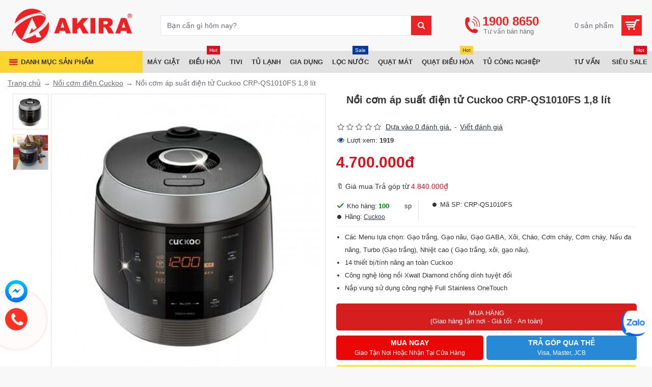

--- FILE ---
content_type: text/html; charset=utf-8
request_url: https://phanphoidienmay.net/noi-com-ap-suat-dien-tu-crp-qs1010fs-1-8-lit
body_size: 133978
content:
<!DOCTYPE html><html dir="ltr" lang="vi" class="desktop mac chrome chrome131 webkit oc30 is-guest store-0 skin-1 desktop-header-active mobile-sticky route-product-product product-4556 layout-2 no-js" data-jv="3.0.37" data-ov="3.0.2.0"><head typeof="og:website"><meta charset="UTF-8" /><meta name='robots' content='index, follow, max-image-preview:large, max-snippet:-1, max-video-preview:-1' /><meta name="viewport" content="width=device-width, initial-scale=1.0"><meta http-equiv="X-UA-Compatible" content="IE=edge"><title>Nồi cơm áp suất điện tử Cuckoo CRP-QS1010FS 1,8 lít</title><script>var h=document.getElementsByTagName("html")[0];h.className=h.className.replace("no-js","js")</script><style>.no-js img.lazyload{display:none}</style><base href="https://phanphoidienmay.net/" /><meta name="description" content="Nồi cơm điện CRP-QS1010FS có dung tích 1.8 lít đáp ứng nhu cầu của đại đa số người tiêu dùng, phù hợp cho các bữa ăn gia đình hàng ngày từ 4 – 6 thành viên.Công suất mạnh mẽ lên đến 1150W giúp cơm được nấu nhanh hơn, làm cho hạt cơm thơm mềm, tơi xốp, đồn" /><meta name="keywords" content="Cuckoo CRP-QS1010FS " /><meta property="fb:app_id" content=""/><meta property="og:type" content="product"/><meta property="og:title" content="Nồi cơm áp suất điện tử Cuckoo CRP-QS1010FS 1,8 lít"/><meta property="og:url" content="https://phanphoidienmay.net/noi-com-ap-suat-dien-tu-crp-qs1010fs-1-8-lit"/><meta property="og:image" content="https://phanphoidienmay.net/image/cache/catalog/dien-gia-dung/noi-com-dien/Cuckoo/CRP-QS1010FS/noi-com-ap-suat-dien-tu-crp-qs1010fs-1-8-lit-y-600x315w.jpg"/><meta property="og:image:width" content="600"/><meta property="og:image:height" content="315"/><meta property="og:description" content="Điểm nổi bật của nồi cơm &aacute;p suất điện tử Cuckoo CRP-QS1010FS 1,8 l&iacute;tDung t&iacute;ch 1.8 l&iacute;t đi k&egrave;m c&ocirc;ng suất 1150WNồi cơm điện&nbsp;CRP-QS1010FS&nbsp;c&oacute; dung t&iacute;ch 1.8 l&iacute;t đ&aacute;p ứng nhu cầu của đại đa số người ti&ecirc;u d&ugrave;ng"/><meta name="twitter:card" content="summary"/><meta name="twitter:title" content="Nồi cơm áp suất điện tử Cuckoo CRP-QS1010FS 1,8 lít"/><meta name="twitter:image" content="https://phanphoidienmay.net/image/cache/catalog/dien-gia-dung/noi-com-dien/Cuckoo/CRP-QS1010FS/noi-com-ap-suat-dien-tu-crp-qs1010fs-1-8-lit-y-200x200.jpg"/><meta name="twitter:image:width" content="200"/><meta name="twitter:image:height" content="200"/><meta name="twitter:description" content="Điểm nổi bật của nồi cơm &aacute;p suất điện tử Cuckoo CRP-QS1010FS 1,8 l&iacute;tDung t&iacute;ch 1.8 l&iacute;t đi k&egrave;m c&ocirc;ng suất 1150WNồi cơm điện&nbsp;CRP-QS1010FS&nbsp;c&oacute; dung t&iacute;ch 1.8 l&iacute;t đ&aacute;p ứng nhu cầu của đại đa số người ti&ecirc;u d&ugrave;ng"/> <script>window['Journal'] = {"isPopup":false,"isPhone":false,"isTablet":false,"isDesktop":true,"filterUrlValuesSeparator":",","countdownDay":"Ng\u00e0y","countdownHour":"Gi\u1edd","countdownMin":"Ph\u00fat","countdownSec":"Gi\u00e2y","globalPageColumnLeftTabletStatus":false,"globalPageColumnRightTabletStatus":false,"scrollTop":false,"scrollToTop":false,"notificationHideAfter":"2000","quickviewPageStyleCloudZoomStatus":true,"quickviewPageStyleAdditionalImagesCarousel":true,"quickviewPageStyleAdditionalImagesCarouselStyleSpeed":"500","quickviewPageStyleAdditionalImagesCarouselStyleAutoPlay":false,"quickviewPageStyleAdditionalImagesCarouselStylePauseOnHover":true,"quickviewPageStyleAdditionalImagesCarouselStyleDelay":"3000","quickviewPageStyleAdditionalImagesCarouselStyleLoop":true,"quickviewPageStyleAdditionalImagesHeightAdjustment":"5","quickviewPageStylePriceUpdate":true,"quickviewPageStyleOptionsSelect":"all","quickviewText":"Quickview","mobileHeaderOn":"tablet","productPageStyleImageCarouselStyleSpeed":"500","productPageStyleImageCarouselStyleAutoPlay":false,"productPageStyleImageCarouselStylePauseOnHover":true,"productPageStyleImageCarouselStyleDelay":"3000","productPageStyleImageCarouselStyleLoop":false,"productPageStyleCloudZoomStatus":true,"productPageStyleCloudZoomPosition":"inner","productPageStyleAdditionalImagesCarousel":true,"productPageStyleAdditionalImagesCarouselStyleSpeed":"500","productPageStyleAdditionalImagesCarouselStyleAutoPlay":true,"productPageStyleAdditionalImagesCarouselStylePauseOnHover":true,"productPageStyleAdditionalImagesCarouselStyleDelay":"3000","productPageStyleAdditionalImagesCarouselStyleLoop":true,"productPageStyleAdditionalImagesHeightAdjustment":"","productPageStylePriceUpdate":true,"productPageStyleOptionsSelect":"all","infiniteScrollStatus":true,"infiniteScrollOffset":"4","infiniteScrollLoadPrev":"T\u1ea3i s\u1ea3n ph\u1ea9m tr\u01b0\u1edbc","infiniteScrollLoadNext":"T\u1ea3i s\u1ea3n ph\u1ea9m ti\u1ebfp theo","infiniteScrollLoading":"\u0110ang t\u1ea3i...","infiniteScrollNoneLeft":"B\u1ea1n \u0111\u00e3  \u0111\u1ebfn cu\u1ed1i danh s\u00e1ch s\u1ea3n ph\u1ea9m.","headerHeight":"100","headerCompactHeight":"50","mobileMenuOn":"","searchStyleSearchAutoSuggestStatus":true,"searchStyleSearchAutoSuggestDescription":true,"headerMiniSearchDisplay":"default","stickyStatus":true,"stickyFullHomePadding":false,"stickyFullwidth":true,"stickyAt":"","stickyHeight":"","headerTopBarHeight":"35","topBarStatus":false,"headerType":"classic","headerMobileHeight":"70","headerMobileStickyStatus":true,"headerMobileTopBarVisibility":false,"headerMobileTopBarHeight":"30","checkoutUrl":"https:\/\/phanphoidienmay.net\/thanh-toan","notification":[{"m":137,"c":"017df752"}],"columnsCount":0};</script> <script>(function(){if(Journal['isPhone']){return;}
var wrappers=['search','cart','cart-content','logo','language','currency'];var documentClassList=document.documentElement.classList;function extractClassList(){return['desktop','tablet','phone','desktop-header-active','mobile-header-active','mobile-menu-active'].filter(function(cls){return documentClassList.contains(cls);});}
function mqr(mqls,listener){Object.keys(mqls).forEach(function(k){mqls[k].addListener(listener);});listener();}
function mobileMenu(){console.warn('mobile menu!');var element=document.querySelector('#main-menu');var wrapper=document.querySelector('.mobile-main-menu-wrapper');if(element&&wrapper){wrapper.appendChild(element);}
var main_menu=document.querySelector('.main-menu');if(main_menu){main_menu.classList.add('accordion-menu');}
document.querySelectorAll('.main-menu .dropdown-toggle').forEach(function(element){element.classList.remove('dropdown-toggle');element.classList.add('collapse-toggle');element.removeAttribute('data-toggle');});document.querySelectorAll('.main-menu .dropdown-menu').forEach(function(element){element.classList.remove('dropdown-menu');element.classList.remove('j-dropdown');element.classList.add('collapse');});}
function desktopMenu(){console.warn('desktop menu!');var element=document.querySelector('#main-menu');var wrapper=document.querySelector('.desktop-main-menu-wrapper');if(element&&wrapper){wrapper.insertBefore(element,document.querySelector('#main-menu-2'));}
var main_menu=document.querySelector('.main-menu');if(main_menu){main_menu.classList.remove('accordion-menu');}
document.querySelectorAll('.main-menu .collapse-toggle').forEach(function(element){element.classList.add('dropdown-toggle');element.classList.remove('collapse-toggle');element.setAttribute('data-toggle','dropdown');});document.querySelectorAll('.main-menu .collapse').forEach(function(element){element.classList.add('dropdown-menu');element.classList.add('j-dropdown');element.classList.remove('collapse');});document.body.classList.remove('mobile-wrapper-open');}
function mobileHeader(){console.warn('mobile header!');Object.keys(wrappers).forEach(function(k){var element=document.querySelector('#'+wrappers[k]);var wrapper=document.querySelector('.mobile-'+wrappers[k]+'-wrapper');if(element&&wrapper){wrapper.appendChild(element);}
if(wrappers[k]==='cart-content'){if(element){element.classList.remove('j-dropdown');element.classList.remove('dropdown-menu');}}});var search=document.querySelector('#search');var cart=document.querySelector('#cart');if(search&&(Journal['searchStyle']==='full')){search.classList.remove('full-search');search.classList.add('mini-search');}
if(cart&&(Journal['cartStyle']==='full')){cart.classList.remove('full-cart');cart.classList.add('mini-cart')}}
function desktopHeader(){console.warn('desktop header!');Object.keys(wrappers).forEach(function(k){var element=document.querySelector('#'+wrappers[k]);var wrapper=document.querySelector('.desktop-'+wrappers[k]+'-wrapper');if(wrappers[k]==='cart-content'){if(element){element.classList.add('j-dropdown');element.classList.add('dropdown-menu');document.querySelector('#cart').appendChild(element);}}else{if(element&&wrapper){wrapper.appendChild(element);}}});var search=document.querySelector('#search');var cart=document.querySelector('#cart');if(search&&(Journal['searchStyle']==='full')){search.classList.remove('mini-search');search.classList.add('full-search');}
if(cart&&(Journal['cartStyle']==='full')){cart.classList.remove('mini-cart');cart.classList.add('full-cart');}
documentClassList.remove('mobile-cart-content-container-open');documentClassList.remove('mobile-main-menu-container-open');documentClassList.remove('mobile-overlay');}
function moveElements(classList){if(classList.includes('mobile-header-active')){mobileHeader();mobileMenu();}else if(classList.includes('mobile-menu-active')){desktopHeader();mobileMenu();}else{desktopHeader();desktopMenu();}}
var mqls={phone:window.matchMedia('(max-width: 768px)'),tablet:window.matchMedia('(max-width: 1023px)'),menu:window.matchMedia('(max-width: '+Journal['mobileMenuOn']+'px)')};mqr(mqls,function(){var oldClassList=extractClassList();if(Journal['isDesktop']){if(mqls.phone.matches){documentClassList.remove('desktop');documentClassList.remove('tablet');documentClassList.add('mobile');documentClassList.add('phone');}else if(mqls.tablet.matches){documentClassList.remove('desktop');documentClassList.remove('phone');documentClassList.add('mobile');documentClassList.add('tablet');}else{documentClassList.remove('mobile');documentClassList.remove('phone');documentClassList.remove('tablet');documentClassList.add('desktop');}
if(documentClassList.contains('phone')||(documentClassList.contains('tablet')&&Journal['mobileHeaderOn']==='tablet')){documentClassList.remove('desktop-header-active');documentClassList.add('mobile-header-active');}else{documentClassList.remove('mobile-header-active');documentClassList.add('desktop-header-active');}}
if(documentClassList.contains('desktop-header-active')&&mqls.menu.matches){documentClassList.add('mobile-menu-active');}else{documentClassList.remove('mobile-menu-active');}
var newClassList=extractClassList();if(oldClassList.join(' ')!==newClassList.join(' ')){if(document.readyState==='loading'){document.addEventListener('DOMContentLoaded',function(){moveElements(newClassList);});}else{moveElements(newClassList);}}});})();(function(){var cookies={};var style=document.createElement('style');var documentClassList=document.documentElement.classList;document.head.appendChild(style);document.cookie.split('; ').forEach(function(c){var cc=c.split('=');cookies[cc[0]]=cc[1];});if(Journal['popup']){for(var i in Journal['popup']){if(!cookies['p-'+Journal['popup'][i]['c']]){documentClassList.add('popup-open');documentClassList.add('popup-center');break;}}}
if(Journal['notification']){for(var i in Journal['notification']){if(cookies['n-'+Journal['notification'][i]['c']]){style.sheet.insertRule('.module-notification-'+Journal['notification'][i]['m']+'{ display:none }');}}}
if(Journal['headerNotice']){for(var i in Journal['headerNotice']){if(cookies['hn-'+Journal['headerNotice'][i]['c']]){style.sheet.insertRule('.module-header_notice-'+Journal['headerNotice'][i]['m']+'{ display:none }');}}}
if(Journal['layoutNotice']){for(var i in Journal['layoutNotice']){if(cookies['ln-'+Journal['layoutNotice'][i]['c']]){style.sheet.insertRule('.module-layout_notice-'+Journal['layoutNotice'][i]['m']+'{ display:none }');}}}})();</script> <style>html{font-family:sans-serif;-webkit-text-size-adjust:100%;-ms-text-size-adjust:100%}body{margin:0}article,aside,details,figcaption,figure,footer,header,hgroup,main,menu,nav,section,summary{display:block}audio,canvas,progress,video{display:inline-block;vertical-align:baseline}audio:not([controls]){display:none;height:0}[hidden],template{display:none}a{background-color:transparent}a:active,a:hover{outline:0}abbr[title]{border-bottom:1px dotted}b,strong{font-weight:700}dfn{font-style:italic}h1{margin:.67em 0;font-size:2em}mark{color:#000;background:#ff0}small{font-size:80%}sub,sup{position:relative;font-size:75%;line-height:0;vertical-align:baseline}sup{top:-.5em}sub{bottom:-.25em}img{border:0}svg:not(:root){overflow:hidden}figure{margin:1em
40px}hr{height:0;-webkit-box-sizing:content-box;-moz-box-sizing:content-box;box-sizing:content-box}pre{overflow:auto}code,kbd,pre,samp{font-family:monospace,monospace;font-size:1em}button,input,optgroup,select,textarea{margin:0;font:inherit;color:inherit}button{overflow:visible}button,select{text-transform:none}button,html input[type=button],input[type=reset],input[type=submit]{-webkit-appearance:button;cursor:pointer}button[disabled],html input[disabled]{cursor:default}button::-moz-focus-inner,input::-moz-focus-inner{padding:0;border:0}input{line-height:normal}input[type=checkbox],input[type=radio]{-webkit-box-sizing:border-box;-moz-box-sizing:border-box;box-sizing:border-box;padding:0}input[type=number]::-webkit-inner-spin-button,input[type=number]::-webkit-outer-spin-button{height:auto}input[type=search]{-webkit-box-sizing:content-box;-moz-box-sizing:content-box;box-sizing:content-box;-webkit-appearance:textfield}input[type=search]::-webkit-search-cancel-button,input[type=search]::-webkit-search-decoration{-webkit-appearance:none}fieldset{padding:.35em .625em .75em;margin:0
2px;border:1px
solid silver}legend{padding:0;border:0}textarea{overflow:auto}optgroup{font-weight:700}table{border-spacing:0;border-collapse:collapse}td,th{padding:0}@media
print{*,:after,:before{color:#000!important;text-shadow:none!important;background:0 0!important;-webkit-box-shadow:none!important;box-shadow:none!important}a,a:visited{text-decoration:underline}a[href]:after{content:" (" attr(href) ")"}abbr[title]:after{content:" (" attr(title) ")"}a[href^="javascript:"]:after,a[href^="#"]:after{content:""}blockquote,pre{border:1px
solid #999;page-break-inside:avoid}thead{display:table-header-group}img,tr{page-break-inside:avoid}img{max-width:100%!important}h2,h3,p{orphans:3;widows:3}h2,h3{page-break-after:avoid}.navbar{display:none}.btn>.caret,.dropup>.btn>.caret{border-top-color:#000!important}.label{border:1px
solid #000}.table{border-collapse:collapse!important}.table td,.table
th{background-color:#fff!important}.table-bordered td,.table-bordered
th{border:1px
solid #ddd!important}}@font-face{font-family:'Glyphicons Halflings';src:url(/catalog/view/javascript/bootstrap/fonts/glyphicons-halflings-regular.eot);src:url(/catalog/view/javascript/bootstrap/fonts/glyphicons-halflings-regular.eot?#iefix) format('embedded-opentype'),url(/catalog/view/javascript/bootstrap/fonts/glyphicons-halflings-regular.woff2) format('woff2'),url(/catalog/view/javascript/bootstrap/fonts/glyphicons-halflings-regular.woff) format('woff'),url(/catalog/view/javascript/bootstrap/fonts/glyphicons-halflings-regular.ttf) format('truetype'),url(/catalog/view/javascript/bootstrap/fonts/glyphicons-halflings-regular.svg#glyphicons_halflingsregular) format('svg')}.glyphicon{position:relative;top:1px;display:inline-block;font-family:'Glyphicons Halflings';font-style:normal;font-weight:400;line-height:1;-webkit-font-smoothing:antialiased;-moz-osx-font-smoothing:grayscale}.glyphicon-asterisk:before{content:"\2a"}.glyphicon-plus:before{content:"\2b"}.glyphicon-eur:before,.glyphicon-euro:before{content:"\20ac"}.glyphicon-minus:before{content:"\2212"}.glyphicon-cloud:before{content:"\2601"}.glyphicon-envelope:before{content:"\2709"}.glyphicon-pencil:before{content:"\270f"}.glyphicon-glass:before{content:"\e001"}.glyphicon-music:before{content:"\e002"}.glyphicon-search:before{content:"\e003"}.glyphicon-heart:before{content:"\e005"}.glyphicon-star:before{content:"\e006"}.glyphicon-star-empty:before{content:"\e007"}.glyphicon-user:before{content:"\e008"}.glyphicon-film:before{content:"\e009"}.glyphicon-th-large:before{content:"\e010"}.glyphicon-th:before{content:"\e011"}.glyphicon-th-list:before{content:"\e012"}.glyphicon-ok:before{content:"\e013"}.glyphicon-remove:before{content:"\e014"}.glyphicon-zoom-in:before{content:"\e015"}.glyphicon-zoom-out:before{content:"\e016"}.glyphicon-off:before{content:"\e017"}.glyphicon-signal:before{content:"\e018"}.glyphicon-cog:before{content:"\e019"}.glyphicon-trash:before{content:"\e020"}.glyphicon-home:before{content:"\e021"}.glyphicon-file:before{content:"\e022"}.glyphicon-time:before{content:"\e023"}.glyphicon-road:before{content:"\e024"}.glyphicon-download-alt:before{content:"\e025"}.glyphicon-download:before{content:"\e026"}.glyphicon-upload:before{content:"\e027"}.glyphicon-inbox:before{content:"\e028"}.glyphicon-play-circle:before{content:"\e029"}.glyphicon-repeat:before{content:"\e030"}.glyphicon-refresh:before{content:"\e031"}.glyphicon-list-alt:before{content:"\e032"}.glyphicon-lock:before{content:"\e033"}.glyphicon-flag:before{content:"\e034"}.glyphicon-headphones:before{content:"\e035"}.glyphicon-volume-off:before{content:"\e036"}.glyphicon-volume-down:before{content:"\e037"}.glyphicon-volume-up:before{content:"\e038"}.glyphicon-qrcode:before{content:"\e039"}.glyphicon-barcode:before{content:"\e040"}.glyphicon-tag:before{content:"\e041"}.glyphicon-tags:before{content:"\e042"}.glyphicon-book:before{content:"\e043"}.glyphicon-bookmark:before{content:"\e044"}.glyphicon-print:before{content:"\e045"}.glyphicon-camera:before{content:"\e046"}.glyphicon-font:before{content:"\e047"}.glyphicon-bold:before{content:"\e048"}.glyphicon-italic:before{content:"\e049"}.glyphicon-text-height:before{content:"\e050"}.glyphicon-text-width:before{content:"\e051"}.glyphicon-align-left:before{content:"\e052"}.glyphicon-align-center:before{content:"\e053"}.glyphicon-align-right:before{content:"\e054"}.glyphicon-align-justify:before{content:"\e055"}.glyphicon-list:before{content:"\e056"}.glyphicon-indent-left:before{content:"\e057"}.glyphicon-indent-right:before{content:"\e058"}.glyphicon-facetime-video:before{content:"\e059"}.glyphicon-picture:before{content:"\e060"}.glyphicon-map-marker:before{content:"\e062"}.glyphicon-adjust:before{content:"\e063"}.glyphicon-tint:before{content:"\e064"}.glyphicon-edit:before{content:"\e065"}.glyphicon-share:before{content:"\e066"}.glyphicon-check:before{content:"\e067"}.glyphicon-move:before{content:"\e068"}.glyphicon-step-backward:before{content:"\e069"}.glyphicon-fast-backward:before{content:"\e070"}.glyphicon-backward:before{content:"\e071"}.glyphicon-play:before{content:"\e072"}.glyphicon-pause:before{content:"\e073"}.glyphicon-stop:before{content:"\e074"}.glyphicon-forward:before{content:"\e075"}.glyphicon-fast-forward:before{content:"\e076"}.glyphicon-step-forward:before{content:"\e077"}.glyphicon-eject:before{content:"\e078"}.glyphicon-chevron-left:before{content:"\e079"}.glyphicon-chevron-right:before{content:"\e080"}.glyphicon-plus-sign:before{content:"\e081"}.glyphicon-minus-sign:before{content:"\e082"}.glyphicon-remove-sign:before{content:"\e083"}.glyphicon-ok-sign:before{content:"\e084"}.glyphicon-question-sign:before{content:"\e085"}.glyphicon-info-sign:before{content:"\e086"}.glyphicon-screenshot:before{content:"\e087"}.glyphicon-remove-circle:before{content:"\e088"}.glyphicon-ok-circle:before{content:"\e089"}.glyphicon-ban-circle:before{content:"\e090"}.glyphicon-arrow-left:before{content:"\e091"}.glyphicon-arrow-right:before{content:"\e092"}.glyphicon-arrow-up:before{content:"\e093"}.glyphicon-arrow-down:before{content:"\e094"}.glyphicon-share-alt:before{content:"\e095"}.glyphicon-resize-full:before{content:"\e096"}.glyphicon-resize-small:before{content:"\e097"}.glyphicon-exclamation-sign:before{content:"\e101"}.glyphicon-gift:before{content:"\e102"}.glyphicon-leaf:before{content:"\e103"}.glyphicon-fire:before{content:"\e104"}.glyphicon-eye-open:before{content:"\e105"}.glyphicon-eye-close:before{content:"\e106"}.glyphicon-warning-sign:before{content:"\e107"}.glyphicon-plane:before{content:"\e108"}.glyphicon-calendar:before{content:"\e109"}.glyphicon-random:before{content:"\e110"}.glyphicon-comment:before{content:"\e111"}.glyphicon-magnet:before{content:"\e112"}.glyphicon-chevron-up:before{content:"\e113"}.glyphicon-chevron-down:before{content:"\e114"}.glyphicon-retweet:before{content:"\e115"}.glyphicon-shopping-cart:before{content:"\e116"}.glyphicon-folder-close:before{content:"\e117"}.glyphicon-folder-open:before{content:"\e118"}.glyphicon-resize-vertical:before{content:"\e119"}.glyphicon-resize-horizontal:before{content:"\e120"}.glyphicon-hdd:before{content:"\e121"}.glyphicon-bullhorn:before{content:"\e122"}.glyphicon-bell:before{content:"\e123"}.glyphicon-certificate:before{content:"\e124"}.glyphicon-thumbs-up:before{content:"\e125"}.glyphicon-thumbs-down:before{content:"\e126"}.glyphicon-hand-right:before{content:"\e127"}.glyphicon-hand-left:before{content:"\e128"}.glyphicon-hand-up:before{content:"\e129"}.glyphicon-hand-down:before{content:"\e130"}.glyphicon-circle-arrow-right:before{content:"\e131"}.glyphicon-circle-arrow-left:before{content:"\e132"}.glyphicon-circle-arrow-up:before{content:"\e133"}.glyphicon-circle-arrow-down:before{content:"\e134"}.glyphicon-globe:before{content:"\e135"}.glyphicon-wrench:before{content:"\e136"}.glyphicon-tasks:before{content:"\e137"}.glyphicon-filter:before{content:"\e138"}.glyphicon-briefcase:before{content:"\e139"}.glyphicon-fullscreen:before{content:"\e140"}.glyphicon-dashboard:before{content:"\e141"}.glyphicon-paperclip:before{content:"\e142"}.glyphicon-heart-empty:before{content:"\e143"}.glyphicon-link:before{content:"\e144"}.glyphicon-phone:before{content:"\e145"}.glyphicon-pushpin:before{content:"\e146"}.glyphicon-usd:before{content:"\e148"}.glyphicon-gbp:before{content:"\e149"}.glyphicon-sort:before{content:"\e150"}.glyphicon-sort-by-alphabet:before{content:"\e151"}.glyphicon-sort-by-alphabet-alt:before{content:"\e152"}.glyphicon-sort-by-order:before{content:"\e153"}.glyphicon-sort-by-order-alt:before{content:"\e154"}.glyphicon-sort-by-attributes:before{content:"\e155"}.glyphicon-sort-by-attributes-alt:before{content:"\e156"}.glyphicon-unchecked:before{content:"\e157"}.glyphicon-expand:before{content:"\e158"}.glyphicon-collapse-down:before{content:"\e159"}.glyphicon-collapse-up:before{content:"\e160"}.glyphicon-log-in:before{content:"\e161"}.glyphicon-flash:before{content:"\e162"}.glyphicon-log-out:before{content:"\e163"}.glyphicon-new-window:before{content:"\e164"}.glyphicon-record:before{content:"\e165"}.glyphicon-save:before{content:"\e166"}.glyphicon-open:before{content:"\e167"}.glyphicon-saved:before{content:"\e168"}.glyphicon-import:before{content:"\e169"}.glyphicon-export:before{content:"\e170"}.glyphicon-send:before{content:"\e171"}.glyphicon-floppy-disk:before{content:"\e172"}.glyphicon-floppy-saved:before{content:"\e173"}.glyphicon-floppy-remove:before{content:"\e174"}.glyphicon-floppy-save:before{content:"\e175"}.glyphicon-floppy-open:before{content:"\e176"}.glyphicon-credit-card:before{content:"\e177"}.glyphicon-transfer:before{content:"\e178"}.glyphicon-cutlery:before{content:"\e179"}.glyphicon-header:before{content:"\e180"}.glyphicon-compressed:before{content:"\e181"}.glyphicon-earphone:before{content:"\e182"}.glyphicon-phone-alt:before{content:"\e183"}.glyphicon-tower:before{content:"\e184"}.glyphicon-stats:before{content:"\e185"}.glyphicon-sd-video:before{content:"\e186"}.glyphicon-hd-video:before{content:"\e187"}.glyphicon-subtitles:before{content:"\e188"}.glyphicon-sound-stereo:before{content:"\e189"}.glyphicon-sound-dolby:before{content:"\e190"}.glyphicon-sound-5-1:before{content:"\e191"}.glyphicon-sound-6-1:before{content:"\e192"}.glyphicon-sound-7-1:before{content:"\e193"}.glyphicon-copyright-mark:before{content:"\e194"}.glyphicon-registration-mark:before{content:"\e195"}.glyphicon-cloud-download:before{content:"\e197"}.glyphicon-cloud-upload:before{content:"\e198"}.glyphicon-tree-conifer:before{content:"\e199"}.glyphicon-tree-deciduous:before{content:"\e200"}.glyphicon-cd:before{content:"\e201"}.glyphicon-save-file:before{content:"\e202"}.glyphicon-open-file:before{content:"\e203"}.glyphicon-level-up:before{content:"\e204"}.glyphicon-copy:before{content:"\e205"}.glyphicon-paste:before{content:"\e206"}.glyphicon-alert:before{content:"\e209"}.glyphicon-equalizer:before{content:"\e210"}.glyphicon-king:before{content:"\e211"}.glyphicon-queen:before{content:"\e212"}.glyphicon-pawn:before{content:"\e213"}.glyphicon-bishop:before{content:"\e214"}.glyphicon-knight:before{content:"\e215"}.glyphicon-baby-formula:before{content:"\e216"}.glyphicon-tent:before{content:"\26fa"}.glyphicon-blackboard:before{content:"\e218"}.glyphicon-bed:before{content:"\e219"}.glyphicon-apple:before{content:"\f8ff"}.glyphicon-erase:before{content:"\e221"}.glyphicon-hourglass:before{content:"\231b"}.glyphicon-lamp:before{content:"\e223"}.glyphicon-duplicate:before{content:"\e224"}.glyphicon-piggy-bank:before{content:"\e225"}.glyphicon-scissors:before{content:"\e226"}.glyphicon-bitcoin:before{content:"\e227"}.glyphicon-btc:before{content:"\e227"}.glyphicon-xbt:before{content:"\e227"}.glyphicon-yen:before{content:"\00a5"}.glyphicon-jpy:before{content:"\00a5"}.glyphicon-ruble:before{content:"\20bd"}.glyphicon-rub:before{content:"\20bd"}.glyphicon-scale:before{content:"\e230"}.glyphicon-ice-lolly:before{content:"\e231"}.glyphicon-ice-lolly-tasted:before{content:"\e232"}.glyphicon-education:before{content:"\e233"}.glyphicon-option-horizontal:before{content:"\e234"}.glyphicon-option-vertical:before{content:"\e235"}.glyphicon-menu-hamburger:before{content:"\e236"}.glyphicon-modal-window:before{content:"\e237"}.glyphicon-oil:before{content:"\e238"}.glyphicon-grain:before{content:"\e239"}.glyphicon-sunglasses:before{content:"\e240"}.glyphicon-text-size:before{content:"\e241"}.glyphicon-text-color:before{content:"\e242"}.glyphicon-text-background:before{content:"\e243"}.glyphicon-object-align-top:before{content:"\e244"}.glyphicon-object-align-bottom:before{content:"\e245"}.glyphicon-object-align-horizontal:before{content:"\e246"}.glyphicon-object-align-left:before{content:"\e247"}.glyphicon-object-align-vertical:before{content:"\e248"}.glyphicon-object-align-right:before{content:"\e249"}.glyphicon-triangle-right:before{content:"\e250"}.glyphicon-triangle-left:before{content:"\e251"}.glyphicon-triangle-bottom:before{content:"\e252"}.glyphicon-triangle-top:before{content:"\e253"}.glyphicon-console:before{content:"\e254"}.glyphicon-superscript:before{content:"\e255"}.glyphicon-subscript:before{content:"\e256"}.glyphicon-menu-left:before{content:"\e257"}.glyphicon-menu-right:before{content:"\e258"}.glyphicon-menu-down:before{content:"\e259"}.glyphicon-menu-up:before{content:"\e260"}*{-webkit-box-sizing:border-box;-moz-box-sizing:border-box;box-sizing:border-box}:after,:before{-webkit-box-sizing:border-box;-moz-box-sizing:border-box;box-sizing:border-box}html{font-size:10px;-webkit-tap-highlight-color:rgba(0,0,0,0)}body{font-family:"Helvetica Neue",Helvetica,Arial,sans-serif;font-size:14px;line-height:1.42857143;color:#333;background-color:#fff}button,input,select,textarea{font-family:inherit;font-size:inherit;line-height:inherit}a{color:#337ab7;text-decoration:none}a:focus,a:hover{color:#23527c;text-decoration:underline}a:focus{outline:thin dotted;outline:5px
auto -webkit-focus-ring-color;outline-offset:-2px}figure{margin:0}img{vertical-align:middle}.carousel-inner>.item>a>img,.carousel-inner>.item>img,.img-responsive,.thumbnail a>img,.thumbnail>img{display:block;max-width:100%;height:auto}.img-rounded{border-radius:6px}.img-thumbnail{display:inline-block;max-width:100%;height:auto;padding:4px;line-height:1.42857143;background-color:#fff;border:1px
solid #ddd;border-radius:4px;-webkit-transition:all .2s ease-in-out;-o-transition:all .2s ease-in-out;transition:all .2s ease-in-out}.img-circle{border-radius:50%}hr{margin-top:20px;margin-bottom:20px;border:0;border-top:1px solid #eee}.sr-only{position:absolute;width:1px;height:1px;padding:0;margin:-1px;overflow:hidden;clip:rect(0,0,0,0);border:0}.sr-only-focusable:active,.sr-only-focusable:focus{position:static;width:auto;height:auto;margin:0;overflow:visible;clip:auto}[role=button]{cursor:pointer}.h1,.h2,.h3,.h4,.h5,.h6,h1,h2,h3,h4,h5,h6{font-family:inherit;font-weight:500;line-height:1.1;color:inherit}.h1 .small,.h1 small,.h2 .small,.h2 small,.h3 .small,.h3 small,.h4 .small,.h4 small,.h5 .small,.h5 small,.h6 .small,.h6 small,h1 .small,h1 small,h2 .small,h2 small,h3 .small,h3 small,h4 .small,h4 small,h5 .small,h5 small,h6 .small,h6
small{font-weight:400;line-height:1;color:#777}.h1,.h2,.h3,h1,h2,h3{margin-top:20px;margin-bottom:10px}.h1 .small,.h1 small,.h2 .small,.h2 small,.h3 .small,.h3 small,h1 .small,h1 small,h2 .small,h2 small,h3 .small,h3
small{font-size:65%}.h4,.h5,.h6,h4,h5,h6{margin-top:10px;margin-bottom:10px}.h4 .small,.h4 small,.h5 .small,.h5 small,.h6 .small,.h6 small,h4 .small,h4 small,h5 .small,h5 small,h6 .small,h6
small{font-size:75%}.h1,h1{font-size:36px}.h2,h2{font-size:30px}.h3,h3{font-size:24px}.h4,h4{font-size:18px}.h5,h5{font-size:14px}.h6,h6{font-size:12px}p{margin:0
0 10px}.lead{margin-bottom:20px;font-size:16px;font-weight:300;line-height:1.4}@media (min-width:768px){.lead{font-size:21px}}.small,small{font-size:85%}.mark,mark{padding:.2em;background-color:#fcf8e3}.text-left{text-align:left}.text-right{text-align:right}.text-center{text-align:center}.text-justify{text-align:justify}.text-nowrap{white-space:nowrap}.text-lowercase{text-transform:lowercase}.text-uppercase{text-transform:uppercase}.text-capitalize{text-transform:capitalize}.text-muted{color:#777}.text-primary{color:#337ab7}a.text-primary:focus,a.text-primary:hover{color:#286090}.text-success{color:#3c763d}a.text-success:focus,a.text-success:hover{color:#2b542c}.text-info{color:#31708f}a.text-info:focus,a.text-info:hover{color:#245269}.text-warning{color:#8a6d3b}a.text-warning:focus,a.text-warning:hover{color:#66512c}.text-danger{color:#a94442}a.text-danger:focus,a.text-danger:hover{color:#843534}.bg-primary{color:#fff;background-color:#337ab7}a.bg-primary:focus,a.bg-primary:hover{background-color:#286090}.bg-success{background-color:#dff0d8}a.bg-success:focus,a.bg-success:hover{background-color:#c1e2b3}.bg-info{background-color:#d9edf7}a.bg-info:focus,a.bg-info:hover{background-color:#afd9ee}.bg-warning{background-color:#fcf8e3}a.bg-warning:focus,a.bg-warning:hover{background-color:#f7ecb5}.bg-danger{background-color:#f2dede}a.bg-danger:focus,a.bg-danger:hover{background-color:#e4b9b9}.page-header{padding-bottom:9px;margin:40px
0 20px;border-bottom:1px solid #eee}ol,ul{margin-top:0;margin-bottom:10px}ol ol,ol ul,ul ol,ul
ul{margin-bottom:0}.list-unstyled{padding-left:0;list-style:none}.list-inline{padding-left:0;margin-left:-5px;list-style:none}.list-inline>li{display:inline-block;padding-right:5px;padding-left:5px}dl{margin-top:0;margin-bottom:20px}dd,dt{line-height:1.42857143}dt{font-weight:700}dd{margin-left:0}@media (min-width:768px){.dl-horizontal
dt{float:left;width:160px;overflow:hidden;clear:left;text-align:right;text-overflow:ellipsis;white-space:nowrap}.dl-horizontal
dd{margin-left:180px}}abbr[data-original-title],abbr[title]{cursor:help;border-bottom:1px dotted #777}.initialism{font-size:90%;text-transform:uppercase}blockquote{padding:10px
20px;margin:0
0 20px;font-size:17.5px;border-left:5px solid #eee}blockquote ol:last-child,blockquote p:last-child,blockquote ul:last-child{margin-bottom:0}blockquote .small,blockquote footer,blockquote
small{display:block;font-size:80%;line-height:1.42857143;color:#777}blockquote .small:before,blockquote footer:before,blockquote small:before{content:'\2014 \00A0'}.blockquote-reverse,blockquote.pull-right{padding-right:15px;padding-left:0;text-align:right;border-right:5px solid #eee;border-left:0}.blockquote-reverse .small:before,.blockquote-reverse footer:before,.blockquote-reverse small:before,blockquote.pull-right .small:before,blockquote.pull-right footer:before,blockquote.pull-right small:before{content:''}.blockquote-reverse .small:after,.blockquote-reverse footer:after,.blockquote-reverse small:after,blockquote.pull-right .small:after,blockquote.pull-right footer:after,blockquote.pull-right small:after{content:'\00A0 \2014'}address{margin-bottom:20px;font-style:normal;line-height:1.42857143}code,kbd,pre,samp{font-family:Menlo,Monaco,Consolas,"Courier New",monospace}code{padding:2px
4px;font-size:90%;color:#c7254e;background-color:#f9f2f4;border-radius:4px}kbd{padding:2px
4px;font-size:90%;color:#fff;background-color:#333;border-radius:3px;-webkit-box-shadow:inset 0 -1px 0 rgba(0,0,0,.25);box-shadow:inset 0 -1px 0 rgba(0,0,0,.25)}kbd
kbd{padding:0;font-size:100%;font-weight:700;-webkit-box-shadow:none;box-shadow:none}pre{display:block;padding:9.5px;margin:0
0 10px;font-size:13px;line-height:1.42857143;color:#333;word-break:break-all;word-wrap:break-word;background-color:#f5f5f5;border:1px
solid #ccc;border-radius:4px}pre
code{padding:0;font-size:inherit;color:inherit;white-space:pre-wrap;background-color:transparent;border-radius:0}.pre-scrollable{max-height:340px;overflow-y:scroll}.container{padding-right:15px;padding-left:15px;margin-right:auto;margin-left:auto}@media (min-width:768px){.container{width:750px}}@media (min-width:992px){.container{width:970px}}@media (min-width:1200px){.container{width:1170px}}.container-fluid{padding-right:15px;padding-left:15px;margin-right:auto;margin-left:auto}.row{margin-right:-15px;margin-left:-15px}.col-lg-1,.col-lg-10,.col-lg-11,.col-lg-12,.col-lg-2,.col-lg-3,.col-lg-4,.col-lg-5,.col-lg-6,.col-lg-7,.col-lg-8,.col-lg-9,.col-md-1,.col-md-10,.col-md-11,.col-md-12,.col-md-2,.col-md-3,.col-md-4,.col-md-5,.col-md-6,.col-md-7,.col-md-8,.col-md-9,.col-sm-1,.col-sm-10,.col-sm-11,.col-sm-12,.col-sm-2,.col-sm-3,.col-sm-4,.col-sm-5,.col-sm-6,.col-sm-7,.col-sm-8,.col-sm-9,.col-xs-1,.col-xs-10,.col-xs-11,.col-xs-12,.col-xs-2,.col-xs-3,.col-xs-4,.col-xs-5,.col-xs-6,.col-xs-7,.col-xs-8,.col-xs-9{position:relative;min-height:1px;padding-right:15px;padding-left:15px}.col-xs-1,.col-xs-10,.col-xs-11,.col-xs-12,.col-xs-2,.col-xs-3,.col-xs-4,.col-xs-5,.col-xs-6,.col-xs-7,.col-xs-8,.col-xs-9{float:left}.col-xs-12{width:100%}.col-xs-11{width:91.66666667%}.col-xs-10{width:83.33333333%}.col-xs-9{width:75%}.col-xs-8{width:66.66666667%}.col-xs-7{width:58.33333333%}.col-xs-6{width:50%}.col-xs-5{width:41.66666667%}.col-xs-4{width:33.33333333%}.col-xs-3{width:25%}.col-xs-2{width:16.66666667%}.col-xs-1{width:8.33333333%}.col-xs-pull-12{right:100%}.col-xs-pull-11{right:91.66666667%}.col-xs-pull-10{right:83.33333333%}.col-xs-pull-9{right:75%}.col-xs-pull-8{right:66.66666667%}.col-xs-pull-7{right:58.33333333%}.col-xs-pull-6{right:50%}.col-xs-pull-5{right:41.66666667%}.col-xs-pull-4{right:33.33333333%}.col-xs-pull-3{right:25%}.col-xs-pull-2{right:16.66666667%}.col-xs-pull-1{right:8.33333333%}.col-xs-pull-0{right:auto}.col-xs-push-12{left:100%}.col-xs-push-11{left:91.66666667%}.col-xs-push-10{left:83.33333333%}.col-xs-push-9{left:75%}.col-xs-push-8{left:66.66666667%}.col-xs-push-7{left:58.33333333%}.col-xs-push-6{left:50%}.col-xs-push-5{left:41.66666667%}.col-xs-push-4{left:33.33333333%}.col-xs-push-3{left:25%}.col-xs-push-2{left:16.66666667%}.col-xs-push-1{left:8.33333333%}.col-xs-push-0{left:auto}.col-xs-offset-12{margin-left:100%}.col-xs-offset-11{margin-left:91.66666667%}.col-xs-offset-10{margin-left:83.33333333%}.col-xs-offset-9{margin-left:75%}.col-xs-offset-8{margin-left:66.66666667%}.col-xs-offset-7{margin-left:58.33333333%}.col-xs-offset-6{margin-left:50%}.col-xs-offset-5{margin-left:41.66666667%}.col-xs-offset-4{margin-left:33.33333333%}.col-xs-offset-3{margin-left:25%}.col-xs-offset-2{margin-left:16.66666667%}.col-xs-offset-1{margin-left:8.33333333%}.col-xs-offset-0{margin-left:0}@media (min-width:768px){.col-sm-1,.col-sm-10,.col-sm-11,.col-sm-12,.col-sm-2,.col-sm-3,.col-sm-4,.col-sm-5,.col-sm-6,.col-sm-7,.col-sm-8,.col-sm-9{float:left}.col-sm-12{width:100%}.col-sm-11{width:91.66666667%}.col-sm-10{width:83.33333333%}.col-sm-9{width:75%}.col-sm-8{width:66.66666667%}.col-sm-7{width:58.33333333%}.col-sm-6{width:50%}.col-sm-5{width:41.66666667%}.col-sm-4{width:33.33333333%}.col-sm-3{width:25%}.col-sm-2{width:16.66666667%}.col-sm-1{width:8.33333333%}.col-sm-pull-12{right:100%}.col-sm-pull-11{right:91.66666667%}.col-sm-pull-10{right:83.33333333%}.col-sm-pull-9{right:75%}.col-sm-pull-8{right:66.66666667%}.col-sm-pull-7{right:58.33333333%}.col-sm-pull-6{right:50%}.col-sm-pull-5{right:41.66666667%}.col-sm-pull-4{right:33.33333333%}.col-sm-pull-3{right:25%}.col-sm-pull-2{right:16.66666667%}.col-sm-pull-1{right:8.33333333%}.col-sm-pull-0{right:auto}.col-sm-push-12{left:100%}.col-sm-push-11{left:91.66666667%}.col-sm-push-10{left:83.33333333%}.col-sm-push-9{left:75%}.col-sm-push-8{left:66.66666667%}.col-sm-push-7{left:58.33333333%}.col-sm-push-6{left:50%}.col-sm-push-5{left:41.66666667%}.col-sm-push-4{left:33.33333333%}.col-sm-push-3{left:25%}.col-sm-push-2{left:16.66666667%}.col-sm-push-1{left:8.33333333%}.col-sm-push-0{left:auto}.col-sm-offset-12{margin-left:100%}.col-sm-offset-11{margin-left:91.66666667%}.col-sm-offset-10{margin-left:83.33333333%}.col-sm-offset-9{margin-left:75%}.col-sm-offset-8{margin-left:66.66666667%}.col-sm-offset-7{margin-left:58.33333333%}.col-sm-offset-6{margin-left:50%}.col-sm-offset-5{margin-left:41.66666667%}.col-sm-offset-4{margin-left:33.33333333%}.col-sm-offset-3{margin-left:25%}.col-sm-offset-2{margin-left:16.66666667%}.col-sm-offset-1{margin-left:8.33333333%}.col-sm-offset-0{margin-left:0}}@media (min-width:992px){.col-md-1,.col-md-10,.col-md-11,.col-md-12,.col-md-2,.col-md-3,.col-md-4,.col-md-5,.col-md-6,.col-md-7,.col-md-8,.col-md-9{float:left}.col-md-12{width:100%}.col-md-11{width:91.66666667%}.col-md-10{width:83.33333333%}.col-md-9{width:75%}.col-md-8{width:66.66666667%}.col-md-7{width:58.33333333%}.col-md-6{width:50%}.col-md-5{width:41.66666667%}.col-md-4{width:33.33333333%}.col-md-3{width:25%}.col-md-2{width:16.66666667%}.col-md-1{width:8.33333333%}.col-md-pull-12{right:100%}.col-md-pull-11{right:91.66666667%}.col-md-pull-10{right:83.33333333%}.col-md-pull-9{right:75%}.col-md-pull-8{right:66.66666667%}.col-md-pull-7{right:58.33333333%}.col-md-pull-6{right:50%}.col-md-pull-5{right:41.66666667%}.col-md-pull-4{right:33.33333333%}.col-md-pull-3{right:25%}.col-md-pull-2{right:16.66666667%}.col-md-pull-1{right:8.33333333%}.col-md-pull-0{right:auto}.col-md-push-12{left:100%}.col-md-push-11{left:91.66666667%}.col-md-push-10{left:83.33333333%}.col-md-push-9{left:75%}.col-md-push-8{left:66.66666667%}.col-md-push-7{left:58.33333333%}.col-md-push-6{left:50%}.col-md-push-5{left:41.66666667%}.col-md-push-4{left:33.33333333%}.col-md-push-3{left:25%}.col-md-push-2{left:16.66666667%}.col-md-push-1{left:8.33333333%}.col-md-push-0{left:auto}.col-md-offset-12{margin-left:100%}.col-md-offset-11{margin-left:91.66666667%}.col-md-offset-10{margin-left:83.33333333%}.col-md-offset-9{margin-left:75%}.col-md-offset-8{margin-left:66.66666667%}.col-md-offset-7{margin-left:58.33333333%}.col-md-offset-6{margin-left:50%}.col-md-offset-5{margin-left:41.66666667%}.col-md-offset-4{margin-left:33.33333333%}.col-md-offset-3{margin-left:25%}.col-md-offset-2{margin-left:16.66666667%}.col-md-offset-1{margin-left:8.33333333%}.col-md-offset-0{margin-left:0}}@media (min-width:1200px){.col-lg-1,.col-lg-10,.col-lg-11,.col-lg-12,.col-lg-2,.col-lg-3,.col-lg-4,.col-lg-5,.col-lg-6,.col-lg-7,.col-lg-8,.col-lg-9{float:left}.col-lg-12{width:100%}.col-lg-11{width:91.66666667%}.col-lg-10{width:83.33333333%}.col-lg-9{width:75%}.col-lg-8{width:66.66666667%}.col-lg-7{width:58.33333333%}.col-lg-6{width:50%}.col-lg-5{width:41.66666667%}.col-lg-4{width:33.33333333%}.col-lg-3{width:25%}.col-lg-2{width:16.66666667%}.col-lg-1{width:8.33333333%}.col-lg-pull-12{right:100%}.col-lg-pull-11{right:91.66666667%}.col-lg-pull-10{right:83.33333333%}.col-lg-pull-9{right:75%}.col-lg-pull-8{right:66.66666667%}.col-lg-pull-7{right:58.33333333%}.col-lg-pull-6{right:50%}.col-lg-pull-5{right:41.66666667%}.col-lg-pull-4{right:33.33333333%}.col-lg-pull-3{right:25%}.col-lg-pull-2{right:16.66666667%}.col-lg-pull-1{right:8.33333333%}.col-lg-pull-0{right:auto}.col-lg-push-12{left:100%}.col-lg-push-11{left:91.66666667%}.col-lg-push-10{left:83.33333333%}.col-lg-push-9{left:75%}.col-lg-push-8{left:66.66666667%}.col-lg-push-7{left:58.33333333%}.col-lg-push-6{left:50%}.col-lg-push-5{left:41.66666667%}.col-lg-push-4{left:33.33333333%}.col-lg-push-3{left:25%}.col-lg-push-2{left:16.66666667%}.col-lg-push-1{left:8.33333333%}.col-lg-push-0{left:auto}.col-lg-offset-12{margin-left:100%}.col-lg-offset-11{margin-left:91.66666667%}.col-lg-offset-10{margin-left:83.33333333%}.col-lg-offset-9{margin-left:75%}.col-lg-offset-8{margin-left:66.66666667%}.col-lg-offset-7{margin-left:58.33333333%}.col-lg-offset-6{margin-left:50%}.col-lg-offset-5{margin-left:41.66666667%}.col-lg-offset-4{margin-left:33.33333333%}.col-lg-offset-3{margin-left:25%}.col-lg-offset-2{margin-left:16.66666667%}.col-lg-offset-1{margin-left:8.33333333%}.col-lg-offset-0{margin-left:0}}table{background-color:transparent}caption{padding-top:8px;padding-bottom:8px;color:#777;text-align:left}th{text-align:left}.table{width:100%;max-width:100%;margin-bottom:20px}.table>tbody>tr>td,.table>tbody>tr>th,.table>tfoot>tr>td,.table>tfoot>tr>th,.table>thead>tr>td,.table>thead>tr>th{padding:8px;line-height:1.42857143;vertical-align:top;border-top:1px solid #ddd}.table>thead>tr>th{vertical-align:bottom;border-bottom:2px solid #ddd}.table>caption+thead>tr:first-child>td,.table>caption+thead>tr:first-child>th,.table>colgroup+thead>tr:first-child>td,.table>colgroup+thead>tr:first-child>th,.table>thead:first-child>tr:first-child>td,.table>thead:first-child>tr:first-child>th{border-top:0}.table>tbody+tbody{border-top:2px solid #ddd}.table
.table{background-color:#fff}.table-condensed>tbody>tr>td,.table-condensed>tbody>tr>th,.table-condensed>tfoot>tr>td,.table-condensed>tfoot>tr>th,.table-condensed>thead>tr>td,.table-condensed>thead>tr>th{padding:5px}.table-bordered{border:1px
solid #ddd}.table-bordered>tbody>tr>td,.table-bordered>tbody>tr>th,.table-bordered>tfoot>tr>td,.table-bordered>tfoot>tr>th,.table-bordered>thead>tr>td,.table-bordered>thead>tr>th{border:1px
solid #ddd}.table-bordered>thead>tr>td,.table-bordered>thead>tr>th{border-bottom-width:2px}.table-striped>tbody>tr:nth-of-type(odd){background-color:#f9f9f9}.table-hover>tbody>tr:hover{background-color:#f5f5f5}table col[class*=col-]{position:static;display:table-column;float:none}table td[class*=col-],table th[class*=col-]{position:static;display:table-cell;float:none}.table>tbody>tr.active>td,.table>tbody>tr.active>th,.table>tbody>tr>td.active,.table>tbody>tr>th.active,.table>tfoot>tr.active>td,.table>tfoot>tr.active>th,.table>tfoot>tr>td.active,.table>tfoot>tr>th.active,.table>thead>tr.active>td,.table>thead>tr.active>th,.table>thead>tr>td.active,.table>thead>tr>th.active{background-color:#f5f5f5}.table-hover>tbody>tr.active:hover>td,.table-hover>tbody>tr.active:hover>th,.table-hover>tbody>tr:hover>.active,.table-hover>tbody>tr>td.active:hover,.table-hover>tbody>tr>th.active:hover{background-color:#e8e8e8}.table>tbody>tr.success>td,.table>tbody>tr.success>th,.table>tbody>tr>td.success,.table>tbody>tr>th.success,.table>tfoot>tr.success>td,.table>tfoot>tr.success>th,.table>tfoot>tr>td.success,.table>tfoot>tr>th.success,.table>thead>tr.success>td,.table>thead>tr.success>th,.table>thead>tr>td.success,.table>thead>tr>th.success{background-color:#dff0d8}.table-hover>tbody>tr.success:hover>td,.table-hover>tbody>tr.success:hover>th,.table-hover>tbody>tr:hover>.success,.table-hover>tbody>tr>td.success:hover,.table-hover>tbody>tr>th.success:hover{background-color:#d0e9c6}.table>tbody>tr.info>td,.table>tbody>tr.info>th,.table>tbody>tr>td.info,.table>tbody>tr>th.info,.table>tfoot>tr.info>td,.table>tfoot>tr.info>th,.table>tfoot>tr>td.info,.table>tfoot>tr>th.info,.table>thead>tr.info>td,.table>thead>tr.info>th,.table>thead>tr>td.info,.table>thead>tr>th.info{background-color:#d9edf7}.table-hover>tbody>tr.info:hover>td,.table-hover>tbody>tr.info:hover>th,.table-hover>tbody>tr:hover>.info,.table-hover>tbody>tr>td.info:hover,.table-hover>tbody>tr>th.info:hover{background-color:#c4e3f3}.table>tbody>tr.warning>td,.table>tbody>tr.warning>th,.table>tbody>tr>td.warning,.table>tbody>tr>th.warning,.table>tfoot>tr.warning>td,.table>tfoot>tr.warning>th,.table>tfoot>tr>td.warning,.table>tfoot>tr>th.warning,.table>thead>tr.warning>td,.table>thead>tr.warning>th,.table>thead>tr>td.warning,.table>thead>tr>th.warning{background-color:#fcf8e3}.table-hover>tbody>tr.warning:hover>td,.table-hover>tbody>tr.warning:hover>th,.table-hover>tbody>tr:hover>.warning,.table-hover>tbody>tr>td.warning:hover,.table-hover>tbody>tr>th.warning:hover{background-color:#faf2cc}.table>tbody>tr.danger>td,.table>tbody>tr.danger>th,.table>tbody>tr>td.danger,.table>tbody>tr>th.danger,.table>tfoot>tr.danger>td,.table>tfoot>tr.danger>th,.table>tfoot>tr>td.danger,.table>tfoot>tr>th.danger,.table>thead>tr.danger>td,.table>thead>tr.danger>th,.table>thead>tr>td.danger,.table>thead>tr>th.danger{background-color:#f2dede}.table-hover>tbody>tr.danger:hover>td,.table-hover>tbody>tr.danger:hover>th,.table-hover>tbody>tr:hover>.danger,.table-hover>tbody>tr>td.danger:hover,.table-hover>tbody>tr>th.danger:hover{background-color:#ebcccc}.table-responsive{min-height:.01%;overflow-x:auto}@media screen and (max-width:767px){.table-responsive{width:100%;margin-bottom:15px;overflow-y:hidden;-ms-overflow-style:-ms-autohiding-scrollbar;border:1px
solid #ddd}.table-responsive>.table{margin-bottom:0}.table-responsive>.table>tbody>tr>td,.table-responsive>.table>tbody>tr>th,.table-responsive>.table>tfoot>tr>td,.table-responsive>.table>tfoot>tr>th,.table-responsive>.table>thead>tr>td,.table-responsive>.table>thead>tr>th{white-space:nowrap}.table-responsive>.table-bordered{border:0}.table-responsive>.table-bordered>tbody>tr>td:first-child,.table-responsive>.table-bordered>tbody>tr>th:first-child,.table-responsive>.table-bordered>tfoot>tr>td:first-child,.table-responsive>.table-bordered>tfoot>tr>th:first-child,.table-responsive>.table-bordered>thead>tr>td:first-child,.table-responsive>.table-bordered>thead>tr>th:first-child{border-left:0}.table-responsive>.table-bordered>tbody>tr>td:last-child,.table-responsive>.table-bordered>tbody>tr>th:last-child,.table-responsive>.table-bordered>tfoot>tr>td:last-child,.table-responsive>.table-bordered>tfoot>tr>th:last-child,.table-responsive>.table-bordered>thead>tr>td:last-child,.table-responsive>.table-bordered>thead>tr>th:last-child{border-right:0}.table-responsive>.table-bordered>tbody>tr:last-child>td,.table-responsive>.table-bordered>tbody>tr:last-child>th,.table-responsive>.table-bordered>tfoot>tr:last-child>td,.table-responsive>.table-bordered>tfoot>tr:last-child>th{border-bottom:0}}fieldset{min-width:0;padding:0;margin:0;border:0}legend{display:block;width:100%;padding:0;margin-bottom:20px;font-size:21px;line-height:inherit;color:#333;border:0;border-bottom:1px solid #e5e5e5}label{display:inline-block;max-width:100%;margin-bottom:5px;font-weight:700}input[type=search]{-webkit-box-sizing:border-box;-moz-box-sizing:border-box;box-sizing:border-box}input[type=checkbox],input[type=radio]{margin:4px
0 0;margin-top:1px\9;line-height:normal}input[type=file]{display:block}input[type=range]{display:block;width:100%}select[multiple],select[size]{height:auto}input[type=file]:focus,input[type=checkbox]:focus,input[type=radio]:focus{outline:thin dotted;outline:5px
auto -webkit-focus-ring-color;outline-offset:-2px}output{display:block;padding-top:7px;font-size:14px;line-height:1.42857143;color:#555}.form-control{display:block;width:100%;height:34px;padding:6px
12px;font-size:14px;line-height:1.42857143;color:#555;background-color:#fff;background-image:none;border:1px
solid #ccc;border-radius:4px;-webkit-box-shadow:inset 0 1px 1px rgba(0,0,0,.075);box-shadow:inset 0 1px 1px rgba(0,0,0,.075);-webkit-transition:border-color ease-in-out .15s,-webkit-box-shadow ease-in-out .15s;-o-transition:border-color ease-in-out .15s,box-shadow ease-in-out .15s;transition:border-color ease-in-out .15s,box-shadow ease-in-out .15s}.form-control:focus{border-color:#66afe9;outline:0;-webkit-box-shadow:inset 0 1px 1px rgba(0,0,0,.075),0 0 8px rgba(102,175,233,.6);box-shadow:inset 0 1px 1px rgba(0,0,0,.075),0 0 8px rgba(102,175,233,.6)}.form-control::-moz-placeholder{color:#999;opacity:1}.form-control:-ms-input-placeholder{color:#999}.form-control::-webkit-input-placeholder{color:#999}.form-control[disabled],.form-control[readonly],fieldset[disabled] .form-control{background-color:#eee;opacity:1}.form-control[disabled],fieldset[disabled] .form-control{cursor:not-allowed}textarea.form-control{height:auto}input[type=search]{-webkit-appearance:none}@media screen and (-webkit-min-device-pixel-ratio:0){input[type=date].form-control,input[type=time].form-control,input[type=datetime-local].form-control,input[type=month].form-control{line-height:34px}.input-group-sm input[type=date],.input-group-sm input[type=time],.input-group-sm input[type=datetime-local],.input-group-sm input[type=month],input[type=date].input-sm,input[type=time].input-sm,input[type=datetime-local].input-sm,input[type=month].input-sm{line-height:30px}.input-group-lg input[type=date],.input-group-lg input[type=time],.input-group-lg input[type=datetime-local],.input-group-lg input[type=month],input[type=date].input-lg,input[type=time].input-lg,input[type=datetime-local].input-lg,input[type=month].input-lg{line-height:46px}}.form-group{margin-bottom:15px}.checkbox,.radio{position:relative;display:block;margin-top:10px;margin-bottom:10px}.checkbox label,.radio
label{min-height:20px;padding-left:20px;margin-bottom:0;font-weight:400;cursor:pointer}.checkbox input[type=checkbox],.checkbox-inline input[type=checkbox],.radio input[type=radio],.radio-inline input[type=radio]{position:absolute;margin-top:4px\9;margin-left:-20px}.checkbox+.checkbox,.radio+.radio{margin-top:-5px}.checkbox-inline,.radio-inline{position:relative;display:inline-block;padding-left:20px;margin-bottom:0;font-weight:400;vertical-align:middle;cursor:pointer}.checkbox-inline+.checkbox-inline,.radio-inline+.radio-inline{margin-top:0;margin-left:10px}fieldset[disabled] input[type=checkbox],fieldset[disabled] input[type=radio],input[type=checkbox].disabled,input[type=checkbox][disabled],input[type=radio].disabled,input[type=radio][disabled]{cursor:not-allowed}.checkbox-inline.disabled,.radio-inline.disabled,fieldset[disabled] .checkbox-inline,fieldset[disabled] .radio-inline{cursor:not-allowed}.checkbox.disabled label,.radio.disabled label,fieldset[disabled] .checkbox label,fieldset[disabled] .radio
label{cursor:not-allowed}.form-control-static{min-height:34px;padding-top:7px;padding-bottom:7px;margin-bottom:0}.form-control-static.input-lg,.form-control-static.input-sm{padding-right:0;padding-left:0}.input-sm{height:30px;padding:5px
10px;font-size:12px;line-height:1.5;border-radius:3px}select.input-sm{height:30px;line-height:30px}select[multiple].input-sm,textarea.input-sm{height:auto}.form-group-sm .form-control{height:30px;padding:5px
10px;font-size:12px;line-height:1.5;border-radius:3px}.form-group-sm select.form-control{height:30px;line-height:30px}.form-group-sm select[multiple].form-control,.form-group-sm textarea.form-control{height:auto}.form-group-sm .form-control-static{height:30px;min-height:32px;padding:6px
10px;font-size:12px;line-height:1.5}.input-lg{height:46px;padding:10px
16px;font-size:18px;line-height:1.3333333;border-radius:6px}select.input-lg{height:46px;line-height:46px}select[multiple].input-lg,textarea.input-lg{height:auto}.form-group-lg .form-control{height:46px;padding:10px
16px;font-size:18px;line-height:1.3333333;border-radius:6px}.form-group-lg select.form-control{height:46px;line-height:46px}.form-group-lg select[multiple].form-control,.form-group-lg textarea.form-control{height:auto}.form-group-lg .form-control-static{height:46px;min-height:38px;padding:11px
16px;font-size:18px;line-height:1.3333333}.has-feedback{position:relative}.has-feedback .form-control{padding-right:42.5px}.form-control-feedback{position:absolute;top:0;right:0;z-index:2;display:block;width:34px;height:34px;line-height:34px;text-align:center;pointer-events:none}.form-group-lg .form-control+.form-control-feedback,.input-group-lg+.form-control-feedback,.input-lg+.form-control-feedback{width:46px;height:46px;line-height:46px}.form-group-sm .form-control+.form-control-feedback,.input-group-sm+.form-control-feedback,.input-sm+.form-control-feedback{width:30px;height:30px;line-height:30px}.has-success .checkbox,.has-success .checkbox-inline,.has-success .control-label,.has-success .help-block,.has-success .radio,.has-success .radio-inline,.has-success.checkbox label,.has-success.checkbox-inline label,.has-success.radio label,.has-success.radio-inline
label{color:#3c763d}.has-success .form-control{border-color:#3c763d;-webkit-box-shadow:inset 0 1px 1px rgba(0,0,0,.075);box-shadow:inset 0 1px 1px rgba(0,0,0,.075)}.has-success .form-control:focus{border-color:#2b542c;-webkit-box-shadow:inset 0 1px 1px rgba(0,0,0,.075),0 0 6px #67b168;box-shadow:inset 0 1px 1px rgba(0,0,0,.075),0 0 6px #67b168}.has-success .input-group-addon{color:#3c763d;background-color:#dff0d8;border-color:#3c763d}.has-success .form-control-feedback{color:#3c763d}.has-warning .checkbox,.has-warning .checkbox-inline,.has-warning .control-label,.has-warning .help-block,.has-warning .radio,.has-warning .radio-inline,.has-warning.checkbox label,.has-warning.checkbox-inline label,.has-warning.radio label,.has-warning.radio-inline
label{color:#8a6d3b}.has-warning .form-control{border-color:#8a6d3b;-webkit-box-shadow:inset 0 1px 1px rgba(0,0,0,.075);box-shadow:inset 0 1px 1px rgba(0,0,0,.075)}.has-warning .form-control:focus{border-color:#66512c;-webkit-box-shadow:inset 0 1px 1px rgba(0,0,0,.075),0 0 6px #c0a16b;box-shadow:inset 0 1px 1px rgba(0,0,0,.075),0 0 6px #c0a16b}.has-warning .input-group-addon{color:#8a6d3b;background-color:#fcf8e3;border-color:#8a6d3b}.has-warning .form-control-feedback{color:#8a6d3b}.has-error .checkbox,.has-error .checkbox-inline,.has-error .control-label,.has-error .help-block,.has-error .radio,.has-error .radio-inline,.has-error.checkbox label,.has-error.checkbox-inline label,.has-error.radio label,.has-error.radio-inline
label{color:#a94442}.has-error .form-control{border-color:#a94442;-webkit-box-shadow:inset 0 1px 1px rgba(0,0,0,.075);box-shadow:inset 0 1px 1px rgba(0,0,0,.075)}.has-error .form-control:focus{border-color:#843534;-webkit-box-shadow:inset 0 1px 1px rgba(0,0,0,.075),0 0 6px #ce8483;box-shadow:inset 0 1px 1px rgba(0,0,0,.075),0 0 6px #ce8483}.has-error .input-group-addon{color:#a94442;background-color:#f2dede;border-color:#a94442}.has-error .form-control-feedback{color:#a94442}.has-feedback label~.form-control-feedback{top:25px}.has-feedback label.sr-only~.form-control-feedback{top:0}.help-block{display:block;margin-top:5px;margin-bottom:10px;color:#737373}@media (min-width:768px){.form-inline .form-group{display:inline-block;margin-bottom:0;vertical-align:middle}.form-inline .form-control{display:inline-block;width:auto;vertical-align:middle}.form-inline .form-control-static{display:inline-block}.form-inline .input-group{display:inline-table;vertical-align:middle}.form-inline .input-group .form-control,.form-inline .input-group .input-group-addon,.form-inline .input-group .input-group-btn{width:auto}.form-inline .input-group>.form-control{width:100%}.form-inline .control-label{margin-bottom:0;vertical-align:middle}.form-inline .checkbox,.form-inline
.radio{display:inline-block;margin-top:0;margin-bottom:0;vertical-align:middle}.form-inline .checkbox label,.form-inline .radio
label{padding-left:0}.form-inline .checkbox input[type=checkbox],.form-inline .radio input[type=radio]{position:relative;margin-left:0}.form-inline .has-feedback .form-control-feedback{top:0}}.form-horizontal .checkbox,.form-horizontal .checkbox-inline,.form-horizontal .radio,.form-horizontal .radio-inline{padding-top:7px;margin-top:0;margin-bottom:0}.form-horizontal .checkbox,.form-horizontal
.radio{min-height:27px}.form-horizontal .form-group{margin-right:-15px;margin-left:-15px}@media (min-width:768px){.form-horizontal .control-label{padding-top:7px;margin-bottom:0;text-align:right}}.form-horizontal .has-feedback .form-control-feedback{right:15px}@media (min-width:768px){.form-horizontal .form-group-lg .control-label{padding-top:14.33px;font-size:18px}}@media (min-width:768px){.form-horizontal .form-group-sm .control-label{padding-top:6px;font-size:12px}}.btn{display:inline-block;padding:6px
12px;margin-bottom:0;font-size:14px;font-weight:400;line-height:1.42857143;text-align:center;white-space:nowrap;vertical-align:middle;-ms-touch-action:manipulation;touch-action:manipulation;cursor:pointer;-webkit-user-select:none;-moz-user-select:none;-ms-user-select:none;user-select:none;background-image:none;border:1px
solid transparent;border-radius:4px}.btn.active.focus,.btn.active:focus,.btn.focus,.btn:active.focus,.btn:active:focus,.btn:focus{outline:thin dotted;outline:5px
auto -webkit-focus-ring-color;outline-offset:-2px}.btn.focus,.btn:focus,.btn:hover{color:#333;text-decoration:none}.btn.active,.btn:active{background-image:none;outline:0;-webkit-box-shadow:inset 0 3px 5px rgba(0,0,0,.125);box-shadow:inset 0 3px 5px rgba(0,0,0,.125)}.btn.disabled,.btn[disabled],fieldset[disabled] .btn{cursor:not-allowed;filter:alpha(opacity=65);-webkit-box-shadow:none;box-shadow:none;opacity:.65}a.btn.disabled,fieldset[disabled] a.btn{pointer-events:none}.btn-default{color:#333;background-color:#fff;border-color:#ccc}.btn-default.focus,.btn-default:focus{color:#333;background-color:#e6e6e6;border-color:#8c8c8c}.btn-default:hover{color:#333;background-color:#e6e6e6;border-color:#adadad}.btn-default.active,.btn-default:active,.open>.dropdown-toggle.btn-default{color:#333;background-color:#e6e6e6;border-color:#adadad}.btn-default.active.focus,.btn-default.active:focus,.btn-default.active:hover,.btn-default:active.focus,.btn-default:active:focus,.btn-default:active:hover,.open>.dropdown-toggle.btn-default.focus,.open>.dropdown-toggle.btn-default:focus,.open>.dropdown-toggle.btn-default:hover{color:#333;background-color:#d4d4d4;border-color:#8c8c8c}.btn-default.active,.btn-default:active,.open>.dropdown-toggle.btn-default{background-image:none}.btn-default.disabled,.btn-default.disabled.active,.btn-default.disabled.focus,.btn-default.disabled:active,.btn-default.disabled:focus,.btn-default.disabled:hover,.btn-default[disabled],.btn-default[disabled].active,.btn-default[disabled].focus,.btn-default[disabled]:active,.btn-default[disabled]:focus,.btn-default[disabled]:hover,fieldset[disabled] .btn-default,fieldset[disabled] .btn-default.active,fieldset[disabled] .btn-default.focus,fieldset[disabled] .btn-default:active,fieldset[disabled] .btn-default:focus,fieldset[disabled] .btn-default:hover{background-color:#fff;border-color:#ccc}.btn-default
.badge{color:#fff;background-color:#333}.btn-primary{color:#fff;background-color:#337ab7;border-color:#2e6da4}.btn-primary.focus,.btn-primary:focus{color:#fff;background-color:#286090;border-color:#122b40}.btn-primary:hover{color:#fff;background-color:#286090;border-color:#204d74}.btn-primary.active,.btn-primary:active,.open>.dropdown-toggle.btn-primary{color:#fff;background-color:#286090;border-color:#204d74}.btn-primary.active.focus,.btn-primary.active:focus,.btn-primary.active:hover,.btn-primary:active.focus,.btn-primary:active:focus,.btn-primary:active:hover,.open>.dropdown-toggle.btn-primary.focus,.open>.dropdown-toggle.btn-primary:focus,.open>.dropdown-toggle.btn-primary:hover{color:#fff;background-color:#204d74;border-color:#122b40}.btn-primary.active,.btn-primary:active,.open>.dropdown-toggle.btn-primary{background-image:none}.btn-primary.disabled,.btn-primary.disabled.active,.btn-primary.disabled.focus,.btn-primary.disabled:active,.btn-primary.disabled:focus,.btn-primary.disabled:hover,.btn-primary[disabled],.btn-primary[disabled].active,.btn-primary[disabled].focus,.btn-primary[disabled]:active,.btn-primary[disabled]:focus,.btn-primary[disabled]:hover,fieldset[disabled] .btn-primary,fieldset[disabled] .btn-primary.active,fieldset[disabled] .btn-primary.focus,fieldset[disabled] .btn-primary:active,fieldset[disabled] .btn-primary:focus,fieldset[disabled] .btn-primary:hover{background-color:#337ab7;border-color:#2e6da4}.btn-primary
.badge{color:#337ab7;background-color:#fff}.btn-success{color:#fff;background-color:#5cb85c;border-color:#4cae4c}.btn-success.focus,.btn-success:focus{color:#fff;background-color:#449d44;border-color:#255625}.btn-success:hover{color:#fff;background-color:#449d44;border-color:#398439}.btn-success.active,.btn-success:active,.open>.dropdown-toggle.btn-success{color:#fff;background-color:#449d44;border-color:#398439}.btn-success.active.focus,.btn-success.active:focus,.btn-success.active:hover,.btn-success:active.focus,.btn-success:active:focus,.btn-success:active:hover,.open>.dropdown-toggle.btn-success.focus,.open>.dropdown-toggle.btn-success:focus,.open>.dropdown-toggle.btn-success:hover{color:#fff;background-color:#398439;border-color:#255625}.btn-success.active,.btn-success:active,.open>.dropdown-toggle.btn-success{background-image:none}.btn-success.disabled,.btn-success.disabled.active,.btn-success.disabled.focus,.btn-success.disabled:active,.btn-success.disabled:focus,.btn-success.disabled:hover,.btn-success[disabled],.btn-success[disabled].active,.btn-success[disabled].focus,.btn-success[disabled]:active,.btn-success[disabled]:focus,.btn-success[disabled]:hover,fieldset[disabled] .btn-success,fieldset[disabled] .btn-success.active,fieldset[disabled] .btn-success.focus,fieldset[disabled] .btn-success:active,fieldset[disabled] .btn-success:focus,fieldset[disabled] .btn-success:hover{background-color:#5cb85c;border-color:#4cae4c}.btn-success
.badge{color:#5cb85c;background-color:#fff}.btn-info{color:#fff;background-color:#5bc0de;border-color:#46b8da}.btn-info.focus,.btn-info:focus{color:#fff;background-color:#31b0d5;border-color:#1b6d85}.btn-info:hover{color:#fff;background-color:#31b0d5;border-color:#269abc}.btn-info.active,.btn-info:active,.open>.dropdown-toggle.btn-info{color:#fff;background-color:#31b0d5;border-color:#269abc}.btn-info.active.focus,.btn-info.active:focus,.btn-info.active:hover,.btn-info:active.focus,.btn-info:active:focus,.btn-info:active:hover,.open>.dropdown-toggle.btn-info.focus,.open>.dropdown-toggle.btn-info:focus,.open>.dropdown-toggle.btn-info:hover{color:#fff;background-color:#269abc;border-color:#1b6d85}.btn-info.active,.btn-info:active,.open>.dropdown-toggle.btn-info{background-image:none}.btn-info.disabled,.btn-info.disabled.active,.btn-info.disabled.focus,.btn-info.disabled:active,.btn-info.disabled:focus,.btn-info.disabled:hover,.btn-info[disabled],.btn-info[disabled].active,.btn-info[disabled].focus,.btn-info[disabled]:active,.btn-info[disabled]:focus,.btn-info[disabled]:hover,fieldset[disabled] .btn-info,fieldset[disabled] .btn-info.active,fieldset[disabled] .btn-info.focus,fieldset[disabled] .btn-info:active,fieldset[disabled] .btn-info:focus,fieldset[disabled] .btn-info:hover{background-color:#5bc0de;border-color:#46b8da}.btn-info
.badge{color:#5bc0de;background-color:#fff}.btn-warning{color:#fff;background-color:#f0ad4e;border-color:#eea236}.btn-warning.focus,.btn-warning:focus{color:#fff;background-color:#ec971f;border-color:#985f0d}.btn-warning:hover{color:#fff;background-color:#ec971f;border-color:#d58512}.btn-warning.active,.btn-warning:active,.open>.dropdown-toggle.btn-warning{color:#fff;background-color:#ec971f;border-color:#d58512}.btn-warning.active.focus,.btn-warning.active:focus,.btn-warning.active:hover,.btn-warning:active.focus,.btn-warning:active:focus,.btn-warning:active:hover,.open>.dropdown-toggle.btn-warning.focus,.open>.dropdown-toggle.btn-warning:focus,.open>.dropdown-toggle.btn-warning:hover{color:#fff;background-color:#d58512;border-color:#985f0d}.btn-warning.active,.btn-warning:active,.open>.dropdown-toggle.btn-warning{background-image:none}.btn-warning.disabled,.btn-warning.disabled.active,.btn-warning.disabled.focus,.btn-warning.disabled:active,.btn-warning.disabled:focus,.btn-warning.disabled:hover,.btn-warning[disabled],.btn-warning[disabled].active,.btn-warning[disabled].focus,.btn-warning[disabled]:active,.btn-warning[disabled]:focus,.btn-warning[disabled]:hover,fieldset[disabled] .btn-warning,fieldset[disabled] .btn-warning.active,fieldset[disabled] .btn-warning.focus,fieldset[disabled] .btn-warning:active,fieldset[disabled] .btn-warning:focus,fieldset[disabled] .btn-warning:hover{background-color:#f0ad4e;border-color:#eea236}.btn-warning
.badge{color:#f0ad4e;background-color:#fff}.btn-danger{color:#fff;background-color:#d9534f;border-color:#d43f3a}.btn-danger.focus,.btn-danger:focus{color:#fff;background-color:#c9302c;border-color:#761c19}.btn-danger:hover{color:#fff;background-color:#c9302c;border-color:#ac2925}.btn-danger.active,.btn-danger:active,.open>.dropdown-toggle.btn-danger{color:#fff;background-color:#c9302c;border-color:#ac2925}.btn-danger.active.focus,.btn-danger.active:focus,.btn-danger.active:hover,.btn-danger:active.focus,.btn-danger:active:focus,.btn-danger:active:hover,.open>.dropdown-toggle.btn-danger.focus,.open>.dropdown-toggle.btn-danger:focus,.open>.dropdown-toggle.btn-danger:hover{color:#fff;background-color:#ac2925;border-color:#761c19}.btn-danger.active,.btn-danger:active,.open>.dropdown-toggle.btn-danger{background-image:none}.btn-danger.disabled,.btn-danger.disabled.active,.btn-danger.disabled.focus,.btn-danger.disabled:active,.btn-danger.disabled:focus,.btn-danger.disabled:hover,.btn-danger[disabled],.btn-danger[disabled].active,.btn-danger[disabled].focus,.btn-danger[disabled]:active,.btn-danger[disabled]:focus,.btn-danger[disabled]:hover,fieldset[disabled] .btn-danger,fieldset[disabled] .btn-danger.active,fieldset[disabled] .btn-danger.focus,fieldset[disabled] .btn-danger:active,fieldset[disabled] .btn-danger:focus,fieldset[disabled] .btn-danger:hover{background-color:#d9534f;border-color:#d43f3a}.btn-danger
.badge{color:#d9534f;background-color:#fff}.btn-link{font-weight:400;color:#337ab7;border-radius:0}.btn-link,.btn-link.active,.btn-link:active,.btn-link[disabled],fieldset[disabled] .btn-link{background-color:transparent;-webkit-box-shadow:none;box-shadow:none}.btn-link,.btn-link:active,.btn-link:focus,.btn-link:hover{border-color:transparent}.btn-link:focus,.btn-link:hover{color:#23527c;text-decoration:underline;background-color:transparent}.btn-link[disabled]:focus,.btn-link[disabled]:hover,fieldset[disabled] .btn-link:focus,fieldset[disabled] .btn-link:hover{color:#777;text-decoration:none}.btn-group-lg>.btn,.btn-lg{padding:10px
16px;font-size:18px;line-height:1.3333333;border-radius:6px}.btn-group-sm>.btn,.btn-sm{padding:5px
10px;font-size:12px;line-height:1.5;border-radius:3px}.btn-group-xs>.btn,.btn-xs{padding:1px
5px;font-size:12px;line-height:1.5;border-radius:3px}.btn-block{display:block;width:100%}.btn-block+.btn-block{margin-top:5px}input[type=button].btn-block,input[type=reset].btn-block,input[type=submit].btn-block{width:100%}.fade{opacity:0;-webkit-transition:opacity .15s linear;-o-transition:opacity .15s linear;transition:opacity .15s linear}.fade.in{opacity:1}.collapse{display:none}.collapse.in{display:block}tr.collapse.in{display:table-row}tbody.collapse.in{display:table-row-group}.collapsing{position:relative;height:0;overflow:hidden;-webkit-transition-timing-function:ease;-o-transition-timing-function:ease;transition-timing-function:ease;-webkit-transition-duration:.35s;-o-transition-duration:.35s;transition-duration:.35s;-webkit-transition-property:height,visibility;-o-transition-property:height,visibility;transition-property:height,visibility}.caret{display:inline-block;width:0;height:0;margin-left:2px;vertical-align:middle;border-top:4px dashed;border-top:4px solid\9;border-right:4px solid transparent;border-left:4px solid transparent}.dropdown,.dropup{position:relative}.dropdown-toggle:focus{outline:0}.dropdown-menu{position:absolute;top:100%;left:0;z-index:1000;display:none;float:left;min-width:160px;padding:5px
0;margin:2px
0 0;font-size:14px;text-align:left;list-style:none;background-color:#fff;-webkit-background-clip:padding-box;background-clip:padding-box;border:1px
solid #ccc;border:1px
solid rgba(0,0,0,.15);border-radius:4px;-webkit-box-shadow:0 6px 12px rgba(0,0,0,.175);box-shadow:0 6px 12px rgba(0,0,0,.175)}.dropdown-menu.pull-right{right:0;left:auto}.dropdown-menu
.divider{height:1px;margin:9px
0;overflow:hidden;background-color:#e5e5e5}.dropdown-menu>li>a{display:block;padding:3px
20px;clear:both;font-weight:400;line-height:1.42857143;color:#333;white-space:nowrap}.dropdown-menu>li>a:focus,.dropdown-menu>li>a:hover{color:#262626;text-decoration:none;background-color:#f5f5f5}.dropdown-menu>.active>a,.dropdown-menu>.active>a:focus,.dropdown-menu>.active>a:hover{color:#fff;text-decoration:none;background-color:#337ab7;outline:0}.dropdown-menu>.disabled>a,.dropdown-menu>.disabled>a:focus,.dropdown-menu>.disabled>a:hover{color:#777}.dropdown-menu>.disabled>a:focus,.dropdown-menu>.disabled>a:hover{text-decoration:none;cursor:not-allowed;background-color:transparent;background-image:none;filter:progid:DXImageTransform.Microsoft.gradient(enabled=false)}.open>.dropdown-menu{display:block}.open>a{outline:0}.dropdown-menu-right{right:0;left:auto}.dropdown-menu-left{right:auto;left:0}.dropdown-header{display:block;padding:3px
20px;font-size:12px;line-height:1.42857143;color:#777;white-space:nowrap}.dropdown-backdrop{position:fixed;top:0;right:0;bottom:0;left:0;z-index:990}.pull-right>.dropdown-menu{right:0;left:auto}.dropup .caret,.navbar-fixed-bottom .dropdown
.caret{content:"";border-top:0;border-bottom:4px dashed;border-bottom:4px solid\9}.dropup .dropdown-menu,.navbar-fixed-bottom .dropdown .dropdown-menu{top:auto;bottom:100%;margin-bottom:2px}@media (min-width:768px){.navbar-right .dropdown-menu{right:0;left:auto}.navbar-right .dropdown-menu-left{right:auto;left:0}}.btn-group,.btn-group-vertical{position:relative;display:inline-block;vertical-align:middle}.btn-group-vertical>.btn,.btn-group>.btn{position:relative;float:left}.btn-group-vertical>.btn.active,.btn-group-vertical>.btn:active,.btn-group-vertical>.btn:focus,.btn-group-vertical>.btn:hover,.btn-group>.btn.active,.btn-group>.btn:active,.btn-group>.btn:focus,.btn-group>.btn:hover{z-index:2}.btn-group .btn+.btn,.btn-group .btn+.btn-group,.btn-group .btn-group+.btn,.btn-group .btn-group+.btn-group{margin-left:-1px}.btn-toolbar{margin-left:-5px}.btn-toolbar .btn,.btn-toolbar .btn-group,.btn-toolbar .input-group{float:left}.btn-toolbar>.btn,.btn-toolbar>.btn-group,.btn-toolbar>.input-group{margin-left:5px}.btn-group>.btn:not(:first-child):not(:last-child):not(.dropdown-toggle){border-radius:0}.btn-group>.btn:first-child{margin-left:0}.btn-group>.btn:first-child:not(:last-child):not(.dropdown-toggle){border-top-right-radius:0;border-bottom-right-radius:0}.btn-group>.btn:last-child:not(:first-child),.btn-group>.dropdown-toggle:not(:first-child){border-top-left-radius:0;border-bottom-left-radius:0}.btn-group>.btn-group{float:left}.btn-group>.btn-group:not(:first-child):not(:last-child)>.btn{border-radius:0}.btn-group>.btn-group:first-child:not(:last-child)>.btn:last-child,.btn-group>.btn-group:first-child:not(:last-child)>.dropdown-toggle{border-top-right-radius:0;border-bottom-right-radius:0}.btn-group>.btn-group:last-child:not(:first-child)>.btn:first-child{border-top-left-radius:0;border-bottom-left-radius:0}.btn-group .dropdown-toggle:active,.btn-group.open .dropdown-toggle{outline:0}.btn-group>.btn+.dropdown-toggle{padding-right:8px;padding-left:8px}.btn-group>.btn-lg+.dropdown-toggle{padding-right:12px;padding-left:12px}.btn-group.open .dropdown-toggle{-webkit-box-shadow:inset 0 3px 5px rgba(0,0,0,.125);box-shadow:inset 0 3px 5px rgba(0,0,0,.125)}.btn-group.open .dropdown-toggle.btn-link{-webkit-box-shadow:none;box-shadow:none}.btn
.caret{margin-left:0}.btn-lg
.caret{border-width:5px 5px 0;border-bottom-width:0}.dropup .btn-lg
.caret{border-width:0 5px 5px}.btn-group-vertical>.btn,.btn-group-vertical>.btn-group,.btn-group-vertical>.btn-group>.btn{display:block;float:none;width:100%;max-width:100%}.btn-group-vertical>.btn-group>.btn{float:none}.btn-group-vertical>.btn+.btn,.btn-group-vertical>.btn+.btn-group,.btn-group-vertical>.btn-group+.btn,.btn-group-vertical>.btn-group+.btn-group{margin-top:-1px;margin-left:0}.btn-group-vertical>.btn:not(:first-child):not(:last-child){border-radius:0}.btn-group-vertical>.btn:first-child:not(:last-child){border-top-right-radius:4px;border-bottom-right-radius:0;border-bottom-left-radius:0}.btn-group-vertical>.btn:last-child:not(:first-child){border-top-left-radius:0;border-top-right-radius:0;border-bottom-left-radius:4px}.btn-group-vertical>.btn-group:not(:first-child):not(:last-child)>.btn{border-radius:0}.btn-group-vertical>.btn-group:first-child:not(:last-child)>.btn:last-child,.btn-group-vertical>.btn-group:first-child:not(:last-child)>.dropdown-toggle{border-bottom-right-radius:0;border-bottom-left-radius:0}.btn-group-vertical>.btn-group:last-child:not(:first-child)>.btn:first-child{border-top-left-radius:0;border-top-right-radius:0}.btn-group-justified{display:table;width:100%;table-layout:fixed;border-collapse:separate}.btn-group-justified>.btn,.btn-group-justified>.btn-group{display:table-cell;float:none;width:1%}.btn-group-justified>.btn-group
.btn{width:100%}.btn-group-justified>.btn-group .dropdown-menu{left:auto}[data-toggle=buttons]>.btn input[type=checkbox],[data-toggle=buttons]>.btn input[type=radio],[data-toggle=buttons]>.btn-group>.btn input[type=checkbox],[data-toggle=buttons]>.btn-group>.btn input[type=radio]{position:absolute;clip:rect(0,0,0,0);pointer-events:none}.input-group{position:relative;display:table;border-collapse:separate}.input-group[class*=col-]{float:none;padding-right:0;padding-left:0}.input-group .form-control{position:relative;z-index:2;float:left;width:100%;margin-bottom:0}.input-group-lg>.form-control,.input-group-lg>.input-group-addon,.input-group-lg>.input-group-btn>.btn{height:46px;padding:10px
16px;font-size:18px;line-height:1.3333333;border-radius:6px}select.input-group-lg>.form-control,select.input-group-lg>.input-group-addon,select.input-group-lg>.input-group-btn>.btn{height:46px;line-height:46px}select[multiple].input-group-lg>.form-control,select[multiple].input-group-lg>.input-group-addon,select[multiple].input-group-lg>.input-group-btn>.btn,textarea.input-group-lg>.form-control,textarea.input-group-lg>.input-group-addon,textarea.input-group-lg>.input-group-btn>.btn{height:auto}.input-group-sm>.form-control,.input-group-sm>.input-group-addon,.input-group-sm>.input-group-btn>.btn{height:30px;padding:5px
10px;font-size:12px;line-height:1.5;border-radius:3px}select.input-group-sm>.form-control,select.input-group-sm>.input-group-addon,select.input-group-sm>.input-group-btn>.btn{height:30px;line-height:30px}select[multiple].input-group-sm>.form-control,select[multiple].input-group-sm>.input-group-addon,select[multiple].input-group-sm>.input-group-btn>.btn,textarea.input-group-sm>.form-control,textarea.input-group-sm>.input-group-addon,textarea.input-group-sm>.input-group-btn>.btn{height:auto}.input-group .form-control,.input-group-addon,.input-group-btn{display:table-cell}.input-group .form-control:not(:first-child):not(:last-child),.input-group-addon:not(:first-child):not(:last-child),.input-group-btn:not(:first-child):not(:last-child){border-radius:0}.input-group-addon,.input-group-btn{width:1%;white-space:nowrap;vertical-align:middle}.input-group-addon{padding:6px
12px;font-size:14px;font-weight:400;line-height:1;color:#555;text-align:center;background-color:#eee;border:1px
solid #ccc;border-radius:4px}.input-group-addon.input-sm{padding:5px
10px;font-size:12px;border-radius:3px}.input-group-addon.input-lg{padding:10px
16px;font-size:18px;border-radius:6px}.input-group-addon input[type=checkbox],.input-group-addon input[type=radio]{margin-top:0}.input-group .form-control:first-child,.input-group-addon:first-child,.input-group-btn:first-child>.btn,.input-group-btn:first-child>.btn-group>.btn,.input-group-btn:first-child>.dropdown-toggle,.input-group-btn:last-child>.btn-group:not(:last-child)>.btn,.input-group-btn:last-child>.btn:not(:last-child):not(.dropdown-toggle){border-top-right-radius:0;border-bottom-right-radius:0}.input-group-addon:first-child{border-right:0}.input-group .form-control:last-child,.input-group-addon:last-child,.input-group-btn:first-child>.btn-group:not(:first-child)>.btn,.input-group-btn:first-child>.btn:not(:first-child),.input-group-btn:last-child>.btn,.input-group-btn:last-child>.btn-group>.btn,.input-group-btn:last-child>.dropdown-toggle{border-top-left-radius:0;border-bottom-left-radius:0}.input-group-addon:last-child{border-left:0}.input-group-btn{position:relative;font-size:0;white-space:nowrap}.input-group-btn>.btn{position:relative}.input-group-btn>.btn+.btn{margin-left:-1px}.input-group-btn>.btn:active,.input-group-btn>.btn:focus,.input-group-btn>.btn:hover{z-index:2}.input-group-btn:first-child>.btn,.input-group-btn:first-child>.btn-group{margin-right:-1px}.input-group-btn:last-child>.btn,.input-group-btn:last-child>.btn-group{z-index:2;margin-left:-1px}.nav{padding-left:0;margin-bottom:0;list-style:none}.nav>li{position:relative;display:block}.nav>li>a{position:relative;display:block;padding:10px
15px}.nav>li>a:focus,.nav>li>a:hover{text-decoration:none;background-color:#eee}.nav>li.disabled>a{color:#777}.nav>li.disabled>a:focus,.nav>li.disabled>a:hover{color:#777;text-decoration:none;cursor:not-allowed;background-color:transparent}.nav .open>a,.nav .open>a:focus,.nav .open>a:hover{background-color:#eee;border-color:#337ab7}.nav .nav-divider{height:1px;margin:9px
0;overflow:hidden;background-color:#e5e5e5}.nav>li>a>img{max-width:none}.nav-tabs{border-bottom:1px solid #ddd}.nav-tabs>li{float:left;margin-bottom:-1px}.nav-tabs>li>a{margin-right:2px;line-height:1.42857143;border:1px
solid transparent;border-radius:4px 4px 0 0}.nav-tabs>li>a:hover{border-color:#eee #eee #ddd}.nav-tabs>li.active>a,.nav-tabs>li.active>a:focus,.nav-tabs>li.active>a:hover{color:#555;cursor:default;background-color:#fff;border:1px
solid #ddd;border-bottom-color:transparent}.nav-tabs.nav-justified{width:100%;border-bottom:0}.nav-tabs.nav-justified>li{float:none}.nav-tabs.nav-justified>li>a{margin-bottom:5px;text-align:center}.nav-tabs.nav-justified>.dropdown .dropdown-menu{top:auto;left:auto}@media (min-width:768px){.nav-tabs.nav-justified>li{display:table-cell;width:1%}.nav-tabs.nav-justified>li>a{margin-bottom:0}}.nav-tabs.nav-justified>li>a{margin-right:0;border-radius:4px}.nav-tabs.nav-justified>.active>a,.nav-tabs.nav-justified>.active>a:focus,.nav-tabs.nav-justified>.active>a:hover{border:1px
solid #ddd}@media (min-width:768px){.nav-tabs.nav-justified>li>a{border-bottom:1px solid #ddd;border-radius:4px 4px 0 0}.nav-tabs.nav-justified>.active>a,.nav-tabs.nav-justified>.active>a:focus,.nav-tabs.nav-justified>.active>a:hover{border-bottom-color:#fff}}.nav-pills>li{float:left}.nav-pills>li>a{border-radius:4px}.nav-pills>li+li{margin-left:2px}.nav-pills>li.active>a,.nav-pills>li.active>a:focus,.nav-pills>li.active>a:hover{color:#fff;background-color:#337ab7}.nav-stacked>li{float:none}.nav-stacked>li+li{margin-top:2px;margin-left:0}.nav-justified{width:100%}.nav-justified>li{float:none}.nav-justified>li>a{margin-bottom:5px;text-align:center}.nav-justified>.dropdown .dropdown-menu{top:auto;left:auto}@media (min-width:768px){.nav-justified>li{display:table-cell;width:1%}.nav-justified>li>a{margin-bottom:0}}.nav-tabs-justified{border-bottom:0}.nav-tabs-justified>li>a{margin-right:0;border-radius:4px}.nav-tabs-justified>.active>a,.nav-tabs-justified>.active>a:focus,.nav-tabs-justified>.active>a:hover{border:1px
solid #ddd}@media (min-width:768px){.nav-tabs-justified>li>a{border-bottom:1px solid #ddd;border-radius:4px 4px 0 0}.nav-tabs-justified>.active>a,.nav-tabs-justified>.active>a:focus,.nav-tabs-justified>.active>a:hover{border-bottom-color:#fff}}.tab-content>.tab-pane{display:none}.tab-content>.active{display:block}.nav-tabs .dropdown-menu{margin-top:-1px;border-top-left-radius:0;border-top-right-radius:0}.navbar{position:relative;min-height:50px;margin-bottom:20px;border:1px
solid transparent}@media (min-width:768px){.navbar{border-radius:4px}}@media (min-width:768px){.navbar-header{float:left}}.navbar-collapse{padding-right:15px;padding-left:15px;overflow-x:visible;-webkit-overflow-scrolling:touch;border-top:1px solid transparent;-webkit-box-shadow:inset 0 1px 0 rgba(255,255,255,.1);box-shadow:inset 0 1px 0 rgba(255,255,255,.1)}.navbar-collapse.in{overflow-y:auto}@media (min-width:768px){.navbar-collapse{width:auto;border-top:0;-webkit-box-shadow:none;box-shadow:none}.navbar-collapse.collapse{display:block!important;height:auto!important;padding-bottom:0;overflow:visible!important}.navbar-collapse.in{overflow-y:visible}.navbar-fixed-bottom .navbar-collapse,.navbar-fixed-top .navbar-collapse,.navbar-static-top .navbar-collapse{padding-right:0;padding-left:0}}.navbar-fixed-bottom .navbar-collapse,.navbar-fixed-top .navbar-collapse{max-height:340px}@media (max-device-width:480px) and (orientation:landscape){.navbar-fixed-bottom .navbar-collapse,.navbar-fixed-top .navbar-collapse{max-height:200px}}.container-fluid>.navbar-collapse,.container-fluid>.navbar-header,.container>.navbar-collapse,.container>.navbar-header{margin-right:-15px;margin-left:-15px}@media (min-width:768px){.container-fluid>.navbar-collapse,.container-fluid>.navbar-header,.container>.navbar-collapse,.container>.navbar-header{margin-right:0;margin-left:0}}.navbar-static-top{z-index:1000;border-width:0 0 1px}@media (min-width:768px){.navbar-static-top{border-radius:0}}.navbar-fixed-bottom,.navbar-fixed-top{position:fixed;right:0;left:0;z-index:1030}@media (min-width:768px){.navbar-fixed-bottom,.navbar-fixed-top{border-radius:0}}.navbar-fixed-top{top:0;border-width:0 0 1px}.navbar-fixed-bottom{bottom:0;margin-bottom:0;border-width:1px 0 0}.navbar-brand{float:left;height:50px;padding:15px
15px;font-size:18px;line-height:20px}.navbar-brand:focus,.navbar-brand:hover{text-decoration:none}.navbar-brand>img{display:block}@media (min-width:768px){.navbar>.container .navbar-brand,.navbar>.container-fluid .navbar-brand{margin-left:-15px}}.navbar-toggle{position:relative;float:right;padding:9px
10px;margin-top:8px;margin-right:15px;margin-bottom:8px;background-color:transparent;background-image:none;border:1px
solid transparent;border-radius:4px}.navbar-toggle:focus{outline:0}.navbar-toggle .icon-bar{display:block;width:22px;height:2px;border-radius:1px}.navbar-toggle .icon-bar+.icon-bar{margin-top:4px}@media (min-width:768px){.navbar-toggle{display:none}}.navbar-nav{margin:7.5px -15px}.navbar-nav>li>a{padding-top:10px;padding-bottom:10px;line-height:20px}@media (max-width:767px){.navbar-nav .open .dropdown-menu{position:static;float:none;width:auto;margin-top:0;background-color:transparent;border:0;-webkit-box-shadow:none;box-shadow:none}.navbar-nav .open .dropdown-menu .dropdown-header,.navbar-nav .open .dropdown-menu>li>a{padding:5px
15px 5px 25px}.navbar-nav .open .dropdown-menu>li>a{line-height:20px}.navbar-nav .open .dropdown-menu>li>a:focus,.navbar-nav .open .dropdown-menu>li>a:hover{background-image:none}}@media (min-width:768px){.navbar-nav{float:left;margin:0}.navbar-nav>li{float:left}.navbar-nav>li>a{padding-top:15px;padding-bottom:15px}}.navbar-form{padding:10px
15px;margin-top:8px;margin-right:-15px;margin-bottom:8px;margin-left:-15px;border-top:1px solid transparent;border-bottom:1px solid transparent;-webkit-box-shadow:inset 0 1px 0 rgba(255,255,255,.1),0 1px 0 rgba(255,255,255,.1);box-shadow:inset 0 1px 0 rgba(255,255,255,.1),0 1px 0 rgba(255,255,255,.1)}@media (min-width:768px){.navbar-form .form-group{display:inline-block;margin-bottom:0;vertical-align:middle}.navbar-form .form-control{display:inline-block;width:auto;vertical-align:middle}.navbar-form .form-control-static{display:inline-block}.navbar-form .input-group{display:inline-table;vertical-align:middle}.navbar-form .input-group .form-control,.navbar-form .input-group .input-group-addon,.navbar-form .input-group .input-group-btn{width:auto}.navbar-form .input-group>.form-control{width:100%}.navbar-form .control-label{margin-bottom:0;vertical-align:middle}.navbar-form .checkbox,.navbar-form
.radio{display:inline-block;margin-top:0;margin-bottom:0;vertical-align:middle}.navbar-form .checkbox label,.navbar-form .radio
label{padding-left:0}.navbar-form .checkbox input[type=checkbox],.navbar-form .radio input[type=radio]{position:relative;margin-left:0}.navbar-form .has-feedback .form-control-feedback{top:0}}@media (max-width:767px){.navbar-form .form-group{margin-bottom:5px}.navbar-form .form-group:last-child{margin-bottom:0}}@media (min-width:768px){.navbar-form{width:auto;padding-top:0;padding-bottom:0;margin-right:0;margin-left:0;border:0;-webkit-box-shadow:none;box-shadow:none}}.navbar-nav>li>.dropdown-menu{margin-top:0;border-top-left-radius:0;border-top-right-radius:0}.navbar-fixed-bottom .navbar-nav>li>.dropdown-menu{margin-bottom:0;border-top-left-radius:4px;border-top-right-radius:4px;border-bottom-right-radius:0;border-bottom-left-radius:0}.navbar-btn{margin-top:8px;margin-bottom:8px}.navbar-btn.btn-sm{margin-top:10px;margin-bottom:10px}.navbar-btn.btn-xs{margin-top:14px;margin-bottom:14px}.navbar-text{margin-top:15px;margin-bottom:15px}@media (min-width:768px){.navbar-text{float:left;margin-right:15px;margin-left:15px}}@media (min-width:768px){.navbar-left{float:left!important}.navbar-right{float:right!important;margin-right:-15px}.navbar-right~.navbar-right{margin-right:0}}.navbar-default{background-color:#f8f8f8;border-color:#e7e7e7}.navbar-default .navbar-brand{color:#777}.navbar-default .navbar-brand:focus,.navbar-default .navbar-brand:hover{color:#5e5e5e;background-color:transparent}.navbar-default .navbar-text{color:#777}.navbar-default .navbar-nav>li>a{color:#777}.navbar-default .navbar-nav>li>a:focus,.navbar-default .navbar-nav>li>a:hover{color:#333;background-color:transparent}.navbar-default .navbar-nav>.active>a,.navbar-default .navbar-nav>.active>a:focus,.navbar-default .navbar-nav>.active>a:hover{color:#555;background-color:#e7e7e7}.navbar-default .navbar-nav>.disabled>a,.navbar-default .navbar-nav>.disabled>a:focus,.navbar-default .navbar-nav>.disabled>a:hover{color:#ccc;background-color:transparent}.navbar-default .navbar-toggle{border-color:#ddd}.navbar-default .navbar-toggle:focus,.navbar-default .navbar-toggle:hover{background-color:#ddd}.navbar-default .navbar-toggle .icon-bar{background-color:#888}.navbar-default .navbar-collapse,.navbar-default .navbar-form{border-color:#e7e7e7}.navbar-default .navbar-nav>.open>a,.navbar-default .navbar-nav>.open>a:focus,.navbar-default .navbar-nav>.open>a:hover{color:#555;background-color:#e7e7e7}@media (max-width:767px){.navbar-default .navbar-nav .open .dropdown-menu>li>a{color:#777}.navbar-default .navbar-nav .open .dropdown-menu>li>a:focus,.navbar-default .navbar-nav .open .dropdown-menu>li>a:hover{color:#333;background-color:transparent}.navbar-default .navbar-nav .open .dropdown-menu>.active>a,.navbar-default .navbar-nav .open .dropdown-menu>.active>a:focus,.navbar-default .navbar-nav .open .dropdown-menu>.active>a:hover{color:#555;background-color:#e7e7e7}.navbar-default .navbar-nav .open .dropdown-menu>.disabled>a,.navbar-default .navbar-nav .open .dropdown-menu>.disabled>a:focus,.navbar-default .navbar-nav .open .dropdown-menu>.disabled>a:hover{color:#ccc;background-color:transparent}}.navbar-default .navbar-link{color:#777}.navbar-default .navbar-link:hover{color:#333}.navbar-default .btn-link{color:#777}.navbar-default .btn-link:focus,.navbar-default .btn-link:hover{color:#333}.navbar-default .btn-link[disabled]:focus,.navbar-default .btn-link[disabled]:hover,fieldset[disabled] .navbar-default .btn-link:focus,fieldset[disabled] .navbar-default .btn-link:hover{color:#ccc}.navbar-inverse{background-color:#222;border-color:#080808}.navbar-inverse .navbar-brand{color:#9d9d9d}.navbar-inverse .navbar-brand:focus,.navbar-inverse .navbar-brand:hover{color:#fff;background-color:transparent}.navbar-inverse .navbar-text{color:#9d9d9d}.navbar-inverse .navbar-nav>li>a{color:#9d9d9d}.navbar-inverse .navbar-nav>li>a:focus,.navbar-inverse .navbar-nav>li>a:hover{color:#fff;background-color:transparent}.navbar-inverse .navbar-nav>.active>a,.navbar-inverse .navbar-nav>.active>a:focus,.navbar-inverse .navbar-nav>.active>a:hover{color:#fff;background-color:#080808}.navbar-inverse .navbar-nav>.disabled>a,.navbar-inverse .navbar-nav>.disabled>a:focus,.navbar-inverse .navbar-nav>.disabled>a:hover{color:#444;background-color:transparent}.navbar-inverse .navbar-toggle{border-color:#333}.navbar-inverse .navbar-toggle:focus,.navbar-inverse .navbar-toggle:hover{background-color:#333}.navbar-inverse .navbar-toggle .icon-bar{background-color:#fff}.navbar-inverse .navbar-collapse,.navbar-inverse .navbar-form{border-color:#101010}.navbar-inverse .navbar-nav>.open>a,.navbar-inverse .navbar-nav>.open>a:focus,.navbar-inverse .navbar-nav>.open>a:hover{color:#fff;background-color:#080808}@media (max-width:767px){.navbar-inverse .navbar-nav .open .dropdown-menu>.dropdown-header{border-color:#080808}.navbar-inverse .navbar-nav .open .dropdown-menu
.divider{background-color:#080808}.navbar-inverse .navbar-nav .open .dropdown-menu>li>a{color:#9d9d9d}.navbar-inverse .navbar-nav .open .dropdown-menu>li>a:focus,.navbar-inverse .navbar-nav .open .dropdown-menu>li>a:hover{color:#fff;background-color:transparent}.navbar-inverse .navbar-nav .open .dropdown-menu>.active>a,.navbar-inverse .navbar-nav .open .dropdown-menu>.active>a:focus,.navbar-inverse .navbar-nav .open .dropdown-menu>.active>a:hover{color:#fff;background-color:#080808}.navbar-inverse .navbar-nav .open .dropdown-menu>.disabled>a,.navbar-inverse .navbar-nav .open .dropdown-menu>.disabled>a:focus,.navbar-inverse .navbar-nav .open .dropdown-menu>.disabled>a:hover{color:#444;background-color:transparent}}.navbar-inverse .navbar-link{color:#9d9d9d}.navbar-inverse .navbar-link:hover{color:#fff}.navbar-inverse .btn-link{color:#9d9d9d}.navbar-inverse .btn-link:focus,.navbar-inverse .btn-link:hover{color:#fff}.navbar-inverse .btn-link[disabled]:focus,.navbar-inverse .btn-link[disabled]:hover,fieldset[disabled] .navbar-inverse .btn-link:focus,fieldset[disabled] .navbar-inverse .btn-link:hover{color:#444}.breadcrumb{padding:8px
15px;margin-bottom:20px;list-style:none;background-color:#f5f5f5;border-radius:4px}.breadcrumb>li{display:inline-block}.breadcrumb>li+li:before{padding:0
5px;color:#ccc;content:"/\00a0"}.breadcrumb>.active{color:#777}.pagination{display:inline-block;padding-left:0;margin:20px
0;border-radius:4px}.pagination>li{display:inline}.pagination>li>a,.pagination>li>span{position:relative;float:left;padding:6px
12px;margin-left:-1px;line-height:1.42857143;color:#337ab7;text-decoration:none;background-color:#fff;border:1px
solid #ddd}.pagination>li:first-child>a,.pagination>li:first-child>span{margin-left:0;border-top-left-radius:4px;border-bottom-left-radius:4px}.pagination>li:last-child>a,.pagination>li:last-child>span{border-top-right-radius:4px;border-bottom-right-radius:4px}.pagination>li>a:focus,.pagination>li>a:hover,.pagination>li>span:focus,.pagination>li>span:hover{z-index:3;color:#23527c;background-color:#eee;border-color:#ddd}.pagination>.active>a,.pagination>.active>a:focus,.pagination>.active>a:hover,.pagination>.active>span,.pagination>.active>span:focus,.pagination>.active>span:hover{z-index:2;color:#fff;cursor:default;background-color:#337ab7;border-color:#337ab7}.pagination>.disabled>a,.pagination>.disabled>a:focus,.pagination>.disabled>a:hover,.pagination>.disabled>span,.pagination>.disabled>span:focus,.pagination>.disabled>span:hover{color:#777;cursor:not-allowed;background-color:#fff;border-color:#ddd}.pagination-lg>li>a,.pagination-lg>li>span{padding:10px
16px;font-size:18px;line-height:1.3333333}.pagination-lg>li:first-child>a,.pagination-lg>li:first-child>span{border-top-left-radius:6px;border-bottom-left-radius:6px}.pagination-lg>li:last-child>a,.pagination-lg>li:last-child>span{border-top-right-radius:6px;border-bottom-right-radius:6px}.pagination-sm>li>a,.pagination-sm>li>span{padding:5px
10px;font-size:12px;line-height:1.5}.pagination-sm>li:first-child>a,.pagination-sm>li:first-child>span{border-top-left-radius:3px;border-bottom-left-radius:3px}.pagination-sm>li:last-child>a,.pagination-sm>li:last-child>span{border-top-right-radius:3px;border-bottom-right-radius:3px}.pager{padding-left:0;margin:20px
0;text-align:center;list-style:none}.pager
li{display:inline}.pager li>a,.pager li>span{display:inline-block;padding:5px
14px;background-color:#fff;border:1px
solid #ddd;border-radius:15px}.pager li>a:focus,.pager li>a:hover{text-decoration:none;background-color:#eee}.pager .next>a,.pager .next>span{float:right}.pager .previous>a,.pager .previous>span{float:left}.pager .disabled>a,.pager .disabled>a:focus,.pager .disabled>a:hover,.pager .disabled>span{color:#777;cursor:not-allowed;background-color:#fff}.label{display:inline;padding:.2em .6em .3em;font-size:75%;font-weight:700;line-height:1;color:#fff;text-align:center;white-space:nowrap;vertical-align:baseline;border-radius:.25em}a.label:focus,a.label:hover{color:#fff;text-decoration:none;cursor:pointer}.label:empty{display:none}.btn
.label{position:relative;top:-1px}.label-default{background-color:#777}.label-default[href]:focus,.label-default[href]:hover{background-color:#5e5e5e}.label-primary{background-color:#337ab7}.label-primary[href]:focus,.label-primary[href]:hover{background-color:#286090}.label-success{background-color:#5cb85c}.label-success[href]:focus,.label-success[href]:hover{background-color:#449d44}.label-info{background-color:#5bc0de}.label-info[href]:focus,.label-info[href]:hover{background-color:#31b0d5}.label-warning{background-color:#f0ad4e}.label-warning[href]:focus,.label-warning[href]:hover{background-color:#ec971f}.label-danger{background-color:#d9534f}.label-danger[href]:focus,.label-danger[href]:hover{background-color:#c9302c}.badge{display:inline-block;min-width:10px;padding:3px
7px;font-size:12px;font-weight:700;line-height:1;color:#fff;text-align:center;white-space:nowrap;vertical-align:middle;background-color:#777;border-radius:10px}.badge:empty{display:none}.btn
.badge{position:relative;top:-1px}.btn-group-xs>.btn .badge,.btn-xs
.badge{top:0;padding:1px
5px}a.badge:focus,a.badge:hover{color:#fff;text-decoration:none;cursor:pointer}.list-group-item.active>.badge,.nav-pills>.active>a>.badge{color:#337ab7;background-color:#fff}.list-group-item>.badge{float:right}.list-group-item>.badge+.badge{margin-right:5px}.nav-pills>li>a>.badge{margin-left:3px}.jumbotron{padding-top:30px;padding-bottom:30px;margin-bottom:30px;color:inherit;background-color:#eee}.jumbotron .h1,.jumbotron
h1{color:inherit}.jumbotron
p{margin-bottom:15px;font-size:21px;font-weight:200}.jumbotron>hr{border-top-color:#d5d5d5}.container .jumbotron,.container-fluid
.jumbotron{border-radius:6px}.jumbotron
.container{max-width:100%}@media screen and (min-width:768px){.jumbotron{padding-top:48px;padding-bottom:48px}.container .jumbotron,.container-fluid
.jumbotron{padding-right:60px;padding-left:60px}.jumbotron .h1,.jumbotron
h1{font-size:63px}}.thumbnail{display:block;padding:4px;margin-bottom:20px;line-height:1.42857143;background-color:#fff;border:1px
solid #ddd;border-radius:4px;-webkit-transition:border .2s ease-in-out;-o-transition:border .2s ease-in-out;transition:border .2s ease-in-out}.thumbnail a>img,.thumbnail>img{margin-right:auto;margin-left:auto}a.thumbnail.active,a.thumbnail:focus,a.thumbnail:hover{border-color:#337ab7}.thumbnail
.caption{padding:9px;color:#333}.alert{padding:15px;margin-bottom:20px;border:1px
solid transparent;border-radius:4px}.alert
h4{margin-top:0;color:inherit}.alert .alert-link{font-weight:700}.alert>p,.alert>ul{margin-bottom:0}.alert>p+p{margin-top:5px}.alert-dismissable,.alert-dismissible{padding-right:35px}.alert-dismissable .close,.alert-dismissible
.close{position:relative;top:-2px;right:-21px;color:inherit}.alert-success{color:#3c763d;background-color:#dff0d8;border-color:#d6e9c6}.alert-success
hr{border-top-color:#c9e2b3}.alert-success .alert-link{color:#2b542c}.alert-info{color:#31708f;background-color:#d9edf7;border-color:#bce8f1}.alert-info
hr{border-top-color:#a6e1ec}.alert-info .alert-link{color:#245269}.alert-warning{color:#8a6d3b;background-color:#fcf8e3;border-color:#faebcc}.alert-warning
hr{border-top-color:#f7e1b5}.alert-warning .alert-link{color:#66512c}.alert-danger{color:#a94442;background-color:#f2dede;border-color:#ebccd1}.alert-danger
hr{border-top-color:#e4b9c0}.alert-danger .alert-link{color:#843534}@-webkit-keyframes progress-bar-stripes{from{background-position:40px 0}to{background-position:0 0}}@-o-keyframes progress-bar-stripes{from{background-position:40px 0}to{background-position:0 0}}@keyframes progress-bar-stripes{from{background-position:40px 0}to{background-position:0 0}}.progress{height:20px;margin-bottom:20px;overflow:hidden;background-color:#f5f5f5;border-radius:4px;-webkit-box-shadow:inset 0 1px 2px rgba(0,0,0,.1);box-shadow:inset 0 1px 2px rgba(0,0,0,.1)}.progress-bar{float:left;width:0;height:100%;font-size:12px;line-height:20px;color:#fff;text-align:center;background-color:#337ab7;-webkit-box-shadow:inset 0 -1px 0 rgba(0,0,0,.15);box-shadow:inset 0 -1px 0 rgba(0,0,0,.15);-webkit-transition:width .6s ease;-o-transition:width .6s ease;transition:width .6s ease}.progress-bar-striped,.progress-striped .progress-bar{background-image:-webkit-linear-gradient(45deg,rgba(255,255,255,.15) 25%,transparent 25%,transparent 50%,rgba(255,255,255,.15) 50%,rgba(255,255,255,.15) 75%,transparent 75%,transparent);background-image:-o-linear-gradient(45deg,rgba(255,255,255,.15) 25%,transparent 25%,transparent 50%,rgba(255,255,255,.15) 50%,rgba(255,255,255,.15) 75%,transparent 75%,transparent);background-image:linear-gradient(45deg,rgba(255,255,255,.15) 25%,transparent 25%,transparent 50%,rgba(255,255,255,.15) 50%,rgba(255,255,255,.15) 75%,transparent 75%,transparent);-webkit-background-size:40px 40px;background-size:40px 40px}.progress-bar.active,.progress.active .progress-bar{-webkit-animation:progress-bar-stripes 2s linear infinite;-o-animation:progress-bar-stripes 2s linear infinite;animation:progress-bar-stripes 2s linear infinite}.progress-bar-success{background-color:#5cb85c}.progress-striped .progress-bar-success{background-image:-webkit-linear-gradient(45deg,rgba(255,255,255,.15) 25%,transparent 25%,transparent 50%,rgba(255,255,255,.15) 50%,rgba(255,255,255,.15) 75%,transparent 75%,transparent);background-image:-o-linear-gradient(45deg,rgba(255,255,255,.15) 25%,transparent 25%,transparent 50%,rgba(255,255,255,.15) 50%,rgba(255,255,255,.15) 75%,transparent 75%,transparent);background-image:linear-gradient(45deg,rgba(255,255,255,.15) 25%,transparent 25%,transparent 50%,rgba(255,255,255,.15) 50%,rgba(255,255,255,.15) 75%,transparent 75%,transparent)}.progress-bar-info{background-color:#5bc0de}.progress-striped .progress-bar-info{background-image:-webkit-linear-gradient(45deg,rgba(255,255,255,.15) 25%,transparent 25%,transparent 50%,rgba(255,255,255,.15) 50%,rgba(255,255,255,.15) 75%,transparent 75%,transparent);background-image:-o-linear-gradient(45deg,rgba(255,255,255,.15) 25%,transparent 25%,transparent 50%,rgba(255,255,255,.15) 50%,rgba(255,255,255,.15) 75%,transparent 75%,transparent);background-image:linear-gradient(45deg,rgba(255,255,255,.15) 25%,transparent 25%,transparent 50%,rgba(255,255,255,.15) 50%,rgba(255,255,255,.15) 75%,transparent 75%,transparent)}.progress-bar-warning{background-color:#f0ad4e}.progress-striped .progress-bar-warning{background-image:-webkit-linear-gradient(45deg,rgba(255,255,255,.15) 25%,transparent 25%,transparent 50%,rgba(255,255,255,.15) 50%,rgba(255,255,255,.15) 75%,transparent 75%,transparent);background-image:-o-linear-gradient(45deg,rgba(255,255,255,.15) 25%,transparent 25%,transparent 50%,rgba(255,255,255,.15) 50%,rgba(255,255,255,.15) 75%,transparent 75%,transparent);background-image:linear-gradient(45deg,rgba(255,255,255,.15) 25%,transparent 25%,transparent 50%,rgba(255,255,255,.15) 50%,rgba(255,255,255,.15) 75%,transparent 75%,transparent)}.progress-bar-danger{background-color:#d9534f}.progress-striped .progress-bar-danger{background-image:-webkit-linear-gradient(45deg,rgba(255,255,255,.15) 25%,transparent 25%,transparent 50%,rgba(255,255,255,.15) 50%,rgba(255,255,255,.15) 75%,transparent 75%,transparent);background-image:-o-linear-gradient(45deg,rgba(255,255,255,.15) 25%,transparent 25%,transparent 50%,rgba(255,255,255,.15) 50%,rgba(255,255,255,.15) 75%,transparent 75%,transparent);background-image:linear-gradient(45deg,rgba(255,255,255,.15) 25%,transparent 25%,transparent 50%,rgba(255,255,255,.15) 50%,rgba(255,255,255,.15) 75%,transparent 75%,transparent)}.media{margin-top:15px}.media:first-child{margin-top:0}.media,.media-body{overflow:hidden;zoom:1}.media-body{width:10000px}.media-object{display:block}.media-object.img-thumbnail{max-width:none}.media-right,.media>.pull-right{padding-left:10px}.media-left,.media>.pull-left{padding-right:10px}.media-body,.media-left,.media-right{display:table-cell;vertical-align:top}.media-middle{vertical-align:middle}.media-bottom{vertical-align:bottom}.media-heading{margin-top:0;margin-bottom:5px}.media-list{padding-left:0;list-style:none}.list-group{padding-left:0;margin-bottom:20px}.list-group-item{position:relative;display:block;padding:10px
15px;margin-bottom:-1px;background-color:#fff;border:1px
solid #ddd}.list-group-item:first-child{border-top-left-radius:4px;border-top-right-radius:4px}.list-group-item:last-child{margin-bottom:0;border-bottom-right-radius:4px;border-bottom-left-radius:4px}a.list-group-item,button.list-group-item{color:#555}a.list-group-item .list-group-item-heading,button.list-group-item .list-group-item-heading{color:#333}a.list-group-item:focus,a.list-group-item:hover,button.list-group-item:focus,button.list-group-item:hover{color:#555;text-decoration:none;background-color:#f5f5f5}button.list-group-item{width:100%;text-align:left}.list-group-item.disabled,.list-group-item.disabled:focus,.list-group-item.disabled:hover{color:#777;cursor:not-allowed;background-color:#eee}.list-group-item.disabled .list-group-item-heading,.list-group-item.disabled:focus .list-group-item-heading,.list-group-item.disabled:hover .list-group-item-heading{color:inherit}.list-group-item.disabled .list-group-item-text,.list-group-item.disabled:focus .list-group-item-text,.list-group-item.disabled:hover .list-group-item-text{color:#777}.list-group-item.active,.list-group-item.active:focus,.list-group-item.active:hover{z-index:2;color:#fff;background-color:#337ab7;border-color:#337ab7}.list-group-item.active .list-group-item-heading,.list-group-item.active .list-group-item-heading>.small,.list-group-item.active .list-group-item-heading>small,.list-group-item.active:focus .list-group-item-heading,.list-group-item.active:focus .list-group-item-heading>.small,.list-group-item.active:focus .list-group-item-heading>small,.list-group-item.active:hover .list-group-item-heading,.list-group-item.active:hover .list-group-item-heading>.small,.list-group-item.active:hover .list-group-item-heading>small{color:inherit}.list-group-item.active .list-group-item-text,.list-group-item.active:focus .list-group-item-text,.list-group-item.active:hover .list-group-item-text{color:#c7ddef}.list-group-item-success{color:#3c763d;background-color:#dff0d8}a.list-group-item-success,button.list-group-item-success{color:#3c763d}a.list-group-item-success .list-group-item-heading,button.list-group-item-success .list-group-item-heading{color:inherit}a.list-group-item-success:focus,a.list-group-item-success:hover,button.list-group-item-success:focus,button.list-group-item-success:hover{color:#3c763d;background-color:#d0e9c6}a.list-group-item-success.active,a.list-group-item-success.active:focus,a.list-group-item-success.active:hover,button.list-group-item-success.active,button.list-group-item-success.active:focus,button.list-group-item-success.active:hover{color:#fff;background-color:#3c763d;border-color:#3c763d}.list-group-item-info{color:#31708f;background-color:#d9edf7}a.list-group-item-info,button.list-group-item-info{color:#31708f}a.list-group-item-info .list-group-item-heading,button.list-group-item-info .list-group-item-heading{color:inherit}a.list-group-item-info:focus,a.list-group-item-info:hover,button.list-group-item-info:focus,button.list-group-item-info:hover{color:#31708f;background-color:#c4e3f3}a.list-group-item-info.active,a.list-group-item-info.active:focus,a.list-group-item-info.active:hover,button.list-group-item-info.active,button.list-group-item-info.active:focus,button.list-group-item-info.active:hover{color:#fff;background-color:#31708f;border-color:#31708f}.list-group-item-warning{color:#8a6d3b;background-color:#fcf8e3}a.list-group-item-warning,button.list-group-item-warning{color:#8a6d3b}a.list-group-item-warning .list-group-item-heading,button.list-group-item-warning .list-group-item-heading{color:inherit}a.list-group-item-warning:focus,a.list-group-item-warning:hover,button.list-group-item-warning:focus,button.list-group-item-warning:hover{color:#8a6d3b;background-color:#faf2cc}a.list-group-item-warning.active,a.list-group-item-warning.active:focus,a.list-group-item-warning.active:hover,button.list-group-item-warning.active,button.list-group-item-warning.active:focus,button.list-group-item-warning.active:hover{color:#fff;background-color:#8a6d3b;border-color:#8a6d3b}.list-group-item-danger{color:#a94442;background-color:#f2dede}a.list-group-item-danger,button.list-group-item-danger{color:#a94442}a.list-group-item-danger .list-group-item-heading,button.list-group-item-danger .list-group-item-heading{color:inherit}a.list-group-item-danger:focus,a.list-group-item-danger:hover,button.list-group-item-danger:focus,button.list-group-item-danger:hover{color:#a94442;background-color:#ebcccc}a.list-group-item-danger.active,a.list-group-item-danger.active:focus,a.list-group-item-danger.active:hover,button.list-group-item-danger.active,button.list-group-item-danger.active:focus,button.list-group-item-danger.active:hover{color:#fff;background-color:#a94442;border-color:#a94442}.list-group-item-heading{margin-top:0;margin-bottom:5px}.list-group-item-text{margin-bottom:0;line-height:1.3}.panel{margin-bottom:20px;background-color:#fff;border:1px
solid transparent;border-radius:4px;-webkit-box-shadow:0 1px 1px rgba(0,0,0,.05);box-shadow:0 1px 1px rgba(0,0,0,.05)}.panel-body{padding:15px}.panel-heading{padding:10px
15px;border-bottom:1px solid transparent;border-top-left-radius:3px;border-top-right-radius:3px}.panel-heading>.dropdown .dropdown-toggle{color:inherit}.panel-title{margin-top:0;margin-bottom:0;font-size:16px;color:inherit}.panel-title>.small,.panel-title>.small>a,.panel-title>a,.panel-title>small,.panel-title>small>a{color:inherit}.panel-footer{padding:10px
15px;background-color:#f5f5f5;border-top:1px solid #ddd;border-bottom-right-radius:3px;border-bottom-left-radius:3px}.panel>.list-group,.panel>.panel-collapse>.list-group{margin-bottom:0}.panel>.list-group .list-group-item,.panel>.panel-collapse>.list-group .list-group-item{border-width:1px 0;border-radius:0}.panel>.list-group:first-child .list-group-item:first-child,.panel>.panel-collapse>.list-group:first-child .list-group-item:first-child{border-top:0;border-top-left-radius:3px;border-top-right-radius:3px}.panel>.list-group:last-child .list-group-item:last-child,.panel>.panel-collapse>.list-group:last-child .list-group-item:last-child{border-bottom:0;border-bottom-right-radius:3px;border-bottom-left-radius:3px}.panel>.panel-heading+.panel-collapse>.list-group .list-group-item:first-child{border-top-left-radius:0;border-top-right-radius:0}.panel-heading+.list-group .list-group-item:first-child{border-top-width:0}.list-group+.panel-footer{border-top-width:0}.panel>.panel-collapse>.table,.panel>.table,.panel>.table-responsive>.table{margin-bottom:0}.panel>.panel-collapse>.table caption,.panel>.table caption,.panel>.table-responsive>.table
caption{padding-right:15px;padding-left:15px}.panel>.table-responsive:first-child>.table:first-child,.panel>.table:first-child{border-top-left-radius:3px;border-top-right-radius:3px}.panel>.table-responsive:first-child>.table:first-child>tbody:first-child>tr:first-child,.panel>.table-responsive:first-child>.table:first-child>thead:first-child>tr:first-child,.panel>.table:first-child>tbody:first-child>tr:first-child,.panel>.table:first-child>thead:first-child>tr:first-child{border-top-left-radius:3px;border-top-right-radius:3px}.panel>.table-responsive:first-child>.table:first-child>tbody:first-child>tr:first-child td:first-child,.panel>.table-responsive:first-child>.table:first-child>tbody:first-child>tr:first-child th:first-child,.panel>.table-responsive:first-child>.table:first-child>thead:first-child>tr:first-child td:first-child,.panel>.table-responsive:first-child>.table:first-child>thead:first-child>tr:first-child th:first-child,.panel>.table:first-child>tbody:first-child>tr:first-child td:first-child,.panel>.table:first-child>tbody:first-child>tr:first-child th:first-child,.panel>.table:first-child>thead:first-child>tr:first-child td:first-child,.panel>.table:first-child>thead:first-child>tr:first-child th:first-child{border-top-left-radius:3px}.panel>.table-responsive:first-child>.table:first-child>tbody:first-child>tr:first-child td:last-child,.panel>.table-responsive:first-child>.table:first-child>tbody:first-child>tr:first-child th:last-child,.panel>.table-responsive:first-child>.table:first-child>thead:first-child>tr:first-child td:last-child,.panel>.table-responsive:first-child>.table:first-child>thead:first-child>tr:first-child th:last-child,.panel>.table:first-child>tbody:first-child>tr:first-child td:last-child,.panel>.table:first-child>tbody:first-child>tr:first-child th:last-child,.panel>.table:first-child>thead:first-child>tr:first-child td:last-child,.panel>.table:first-child>thead:first-child>tr:first-child th:last-child{border-top-right-radius:3px}.panel>.table-responsive:last-child>.table:last-child,.panel>.table:last-child{border-bottom-right-radius:3px;border-bottom-left-radius:3px}.panel>.table-responsive:last-child>.table:last-child>tbody:last-child>tr:last-child,.panel>.table-responsive:last-child>.table:last-child>tfoot:last-child>tr:last-child,.panel>.table:last-child>tbody:last-child>tr:last-child,.panel>.table:last-child>tfoot:last-child>tr:last-child{border-bottom-right-radius:3px;border-bottom-left-radius:3px}.panel>.table-responsive:last-child>.table:last-child>tbody:last-child>tr:last-child td:first-child,.panel>.table-responsive:last-child>.table:last-child>tbody:last-child>tr:last-child th:first-child,.panel>.table-responsive:last-child>.table:last-child>tfoot:last-child>tr:last-child td:first-child,.panel>.table-responsive:last-child>.table:last-child>tfoot:last-child>tr:last-child th:first-child,.panel>.table:last-child>tbody:last-child>tr:last-child td:first-child,.panel>.table:last-child>tbody:last-child>tr:last-child th:first-child,.panel>.table:last-child>tfoot:last-child>tr:last-child td:first-child,.panel>.table:last-child>tfoot:last-child>tr:last-child th:first-child{border-bottom-left-radius:3px}.panel>.table-responsive:last-child>.table:last-child>tbody:last-child>tr:last-child td:last-child,.panel>.table-responsive:last-child>.table:last-child>tbody:last-child>tr:last-child th:last-child,.panel>.table-responsive:last-child>.table:last-child>tfoot:last-child>tr:last-child td:last-child,.panel>.table-responsive:last-child>.table:last-child>tfoot:last-child>tr:last-child th:last-child,.panel>.table:last-child>tbody:last-child>tr:last-child td:last-child,.panel>.table:last-child>tbody:last-child>tr:last-child th:last-child,.panel>.table:last-child>tfoot:last-child>tr:last-child td:last-child,.panel>.table:last-child>tfoot:last-child>tr:last-child th:last-child{border-bottom-right-radius:3px}.panel>.panel-body+.table,.panel>.panel-body+.table-responsive,.panel>.table+.panel-body,.panel>.table-responsive+.panel-body{border-top:1px solid #ddd}.panel>.table>tbody:first-child>tr:first-child td,.panel>.table>tbody:first-child>tr:first-child
th{border-top:0}.panel>.table-bordered,.panel>.table-responsive>.table-bordered{border:0}.panel>.table-bordered>tbody>tr>td:first-child,.panel>.table-bordered>tbody>tr>th:first-child,.panel>.table-bordered>tfoot>tr>td:first-child,.panel>.table-bordered>tfoot>tr>th:first-child,.panel>.table-bordered>thead>tr>td:first-child,.panel>.table-bordered>thead>tr>th:first-child,.panel>.table-responsive>.table-bordered>tbody>tr>td:first-child,.panel>.table-responsive>.table-bordered>tbody>tr>th:first-child,.panel>.table-responsive>.table-bordered>tfoot>tr>td:first-child,.panel>.table-responsive>.table-bordered>tfoot>tr>th:first-child,.panel>.table-responsive>.table-bordered>thead>tr>td:first-child,.panel>.table-responsive>.table-bordered>thead>tr>th:first-child{border-left:0}.panel>.table-bordered>tbody>tr>td:last-child,.panel>.table-bordered>tbody>tr>th:last-child,.panel>.table-bordered>tfoot>tr>td:last-child,.panel>.table-bordered>tfoot>tr>th:last-child,.panel>.table-bordered>thead>tr>td:last-child,.panel>.table-bordered>thead>tr>th:last-child,.panel>.table-responsive>.table-bordered>tbody>tr>td:last-child,.panel>.table-responsive>.table-bordered>tbody>tr>th:last-child,.panel>.table-responsive>.table-bordered>tfoot>tr>td:last-child,.panel>.table-responsive>.table-bordered>tfoot>tr>th:last-child,.panel>.table-responsive>.table-bordered>thead>tr>td:last-child,.panel>.table-responsive>.table-bordered>thead>tr>th:last-child{border-right:0}.panel>.table-bordered>tbody>tr:first-child>td,.panel>.table-bordered>tbody>tr:first-child>th,.panel>.table-bordered>thead>tr:first-child>td,.panel>.table-bordered>thead>tr:first-child>th,.panel>.table-responsive>.table-bordered>tbody>tr:first-child>td,.panel>.table-responsive>.table-bordered>tbody>tr:first-child>th,.panel>.table-responsive>.table-bordered>thead>tr:first-child>td,.panel>.table-responsive>.table-bordered>thead>tr:first-child>th{border-bottom:0}.panel>.table-bordered>tbody>tr:last-child>td,.panel>.table-bordered>tbody>tr:last-child>th,.panel>.table-bordered>tfoot>tr:last-child>td,.panel>.table-bordered>tfoot>tr:last-child>th,.panel>.table-responsive>.table-bordered>tbody>tr:last-child>td,.panel>.table-responsive>.table-bordered>tbody>tr:last-child>th,.panel>.table-responsive>.table-bordered>tfoot>tr:last-child>td,.panel>.table-responsive>.table-bordered>tfoot>tr:last-child>th{border-bottom:0}.panel>.table-responsive{margin-bottom:0;border:0}.panel-group{margin-bottom:20px}.panel-group
.panel{margin-bottom:0;border-radius:4px}.panel-group .panel+.panel{margin-top:5px}.panel-group .panel-heading{border-bottom:0}.panel-group .panel-heading+.panel-collapse>.list-group,.panel-group .panel-heading+.panel-collapse>.panel-body{border-top:1px solid #ddd}.panel-group .panel-footer{border-top:0}.panel-group .panel-footer+.panel-collapse .panel-body{border-bottom:1px solid #ddd}.panel-default{border-color:#ddd}.panel-default>.panel-heading{color:#333;background-color:#f5f5f5;border-color:#ddd}.panel-default>.panel-heading+.panel-collapse>.panel-body{border-top-color:#ddd}.panel-default>.panel-heading
.badge{color:#f5f5f5;background-color:#333}.panel-default>.panel-footer+.panel-collapse>.panel-body{border-bottom-color:#ddd}.panel-primary{border-color:#337ab7}.panel-primary>.panel-heading{color:#fff;background-color:#337ab7;border-color:#337ab7}.panel-primary>.panel-heading+.panel-collapse>.panel-body{border-top-color:#337ab7}.panel-primary>.panel-heading
.badge{color:#337ab7;background-color:#fff}.panel-primary>.panel-footer+.panel-collapse>.panel-body{border-bottom-color:#337ab7}.panel-success{border-color:#d6e9c6}.panel-success>.panel-heading{color:#3c763d;background-color:#dff0d8;border-color:#d6e9c6}.panel-success>.panel-heading+.panel-collapse>.panel-body{border-top-color:#d6e9c6}.panel-success>.panel-heading
.badge{color:#dff0d8;background-color:#3c763d}.panel-success>.panel-footer+.panel-collapse>.panel-body{border-bottom-color:#d6e9c6}.panel-info{border-color:#bce8f1}.panel-info>.panel-heading{color:#31708f;background-color:#d9edf7;border-color:#bce8f1}.panel-info>.panel-heading+.panel-collapse>.panel-body{border-top-color:#bce8f1}.panel-info>.panel-heading
.badge{color:#d9edf7;background-color:#31708f}.panel-info>.panel-footer+.panel-collapse>.panel-body{border-bottom-color:#bce8f1}.panel-warning{border-color:#faebcc}.panel-warning>.panel-heading{color:#8a6d3b;background-color:#fcf8e3;border-color:#faebcc}.panel-warning>.panel-heading+.panel-collapse>.panel-body{border-top-color:#faebcc}.panel-warning>.panel-heading
.badge{color:#fcf8e3;background-color:#8a6d3b}.panel-warning>.panel-footer+.panel-collapse>.panel-body{border-bottom-color:#faebcc}.panel-danger{border-color:#ebccd1}.panel-danger>.panel-heading{color:#a94442;background-color:#f2dede;border-color:#ebccd1}.panel-danger>.panel-heading+.panel-collapse>.panel-body{border-top-color:#ebccd1}.panel-danger>.panel-heading
.badge{color:#f2dede;background-color:#a94442}.panel-danger>.panel-footer+.panel-collapse>.panel-body{border-bottom-color:#ebccd1}.embed-responsive{position:relative;display:block;height:0;padding:0;overflow:hidden}.embed-responsive .embed-responsive-item,.embed-responsive embed,.embed-responsive iframe,.embed-responsive object,.embed-responsive
video{position:absolute;top:0;bottom:0;left:0;width:100%;height:100%;border:0}.embed-responsive-16by9{padding-bottom:56.25%}.embed-responsive-4by3{padding-bottom:75%}.well{min-height:20px;padding:19px;margin-bottom:20px;background-color:#f5f5f5;border:1px
solid #e3e3e3;border-radius:4px;-webkit-box-shadow:inset 0 1px 1px rgba(0,0,0,.05);box-shadow:inset 0 1px 1px rgba(0,0,0,.05)}.well
blockquote{border-color:#ddd;border-color:rgba(0,0,0,.15)}.well-lg{padding:24px;border-radius:6px}.well-sm{padding:9px;border-radius:3px}.close{float:right;font-size:21px;font-weight:700;line-height:1;color:#000;text-shadow:0 1px 0 #fff;filter:alpha(opacity=20);opacity:.2}.close:focus,.close:hover{color:#000;text-decoration:none;cursor:pointer;filter:alpha(opacity=50);opacity:.5}button.close{-webkit-appearance:none;padding:0;cursor:pointer;background:0 0;border:0}.modal-open{overflow:hidden}.modal{position:fixed;top:0;right:0;bottom:0;left:0;z-index:1050;display:none;overflow:hidden;-webkit-overflow-scrolling:touch;outline:0}.modal.fade .modal-dialog{-webkit-transition:-webkit-transform .3s ease-out;-o-transition:-o-transform .3s ease-out;transition:transform .3s ease-out;-webkit-transform:translate(0,-25%);-ms-transform:translate(0,-25%);-o-transform:translate(0,-25%);transform:translate(0,-25%)}.modal.in .modal-dialog{-webkit-transform:translate(0,0);-ms-transform:translate(0,0);-o-transform:translate(0,0);transform:translate(0,0)}.modal-open
.modal{overflow-x:hidden;overflow-y:auto}.modal-dialog{position:relative;width:auto;margin:10px}.modal-content{position:relative;background-color:#fff;-webkit-background-clip:padding-box;background-clip:padding-box;border:1px
solid #999;border:1px
solid rgba(0,0,0,.2);border-radius:6px;outline:0;-webkit-box-shadow:0 3px 9px rgba(0,0,0,.5);box-shadow:0 3px 9px rgba(0,0,0,.5)}.modal-backdrop{position:fixed;top:0;right:0;bottom:0;left:0;z-index:1040;background-color:#000}.modal-backdrop.fade{filter:alpha(opacity=0);opacity:0}.modal-backdrop.in{filter:alpha(opacity=50);opacity:.5}.modal-header{min-height:16.43px;padding:15px;border-bottom:1px solid #e5e5e5}.modal-header
.close{margin-top:-2px}.modal-title{margin:0;line-height:1.42857143}.modal-body{position:relative;padding:15px}.modal-footer{padding:15px;text-align:right;border-top:1px solid #e5e5e5}.modal-footer .btn+.btn{margin-bottom:0;margin-left:5px}.modal-footer .btn-group .btn+.btn{margin-left:-1px}.modal-footer .btn-block+.btn-block{margin-left:0}.modal-scrollbar-measure{position:absolute;top:-9999px;width:50px;height:50px;overflow:scroll}@media (min-width:768px){.modal-dialog{width:600px;margin:30px
auto}.modal-content{-webkit-box-shadow:0 5px 15px rgba(0,0,0,.5);box-shadow:0 5px 15px rgba(0,0,0,.5)}.modal-sm{width:300px}}@media (min-width:992px){.modal-lg{width:900px}}.tooltip{position:absolute;z-index:1070;display:block;font-family:"Helvetica Neue",Helvetica,Arial,sans-serif;font-size:12px;font-style:normal;font-weight:400;line-height:1.42857143;text-align:left;text-align:start;text-decoration:none;text-shadow:none;text-transform:none;letter-spacing:normal;word-break:normal;word-spacing:normal;word-wrap:normal;white-space:normal;filter:alpha(opacity=0);opacity:0;line-break:auto}.tooltip.in{filter:alpha(opacity=90);opacity:.9}.tooltip.top{padding:5px
0;margin-top:-3px}.tooltip.right{padding:0
5px;margin-left:3px}.tooltip.bottom{padding:5px
0;margin-top:3px}.tooltip.left{padding:0
5px;margin-left:-3px}.tooltip-inner{max-width:200px;padding:3px
8px;color:#fff;text-align:center;background-color:#000;border-radius:4px}.tooltip-arrow{position:absolute;width:0;height:0;border-color:transparent;border-style:solid}.tooltip.top .tooltip-arrow{bottom:0;left:50%;margin-left:-5px;border-width:5px 5px 0;border-top-color:#000}.tooltip.top-left .tooltip-arrow{right:5px;bottom:0;margin-bottom:-5px;border-width:5px 5px 0;border-top-color:#000}.tooltip.top-right .tooltip-arrow{bottom:0;left:5px;margin-bottom:-5px;border-width:5px 5px 0;border-top-color:#000}.tooltip.right .tooltip-arrow{top:50%;left:0;margin-top:-5px;border-width:5px 5px 5px 0;border-right-color:#000}.tooltip.left .tooltip-arrow{top:50%;right:0;margin-top:-5px;border-width:5px 0 5px 5px;border-left-color:#000}.tooltip.bottom .tooltip-arrow{top:0;left:50%;margin-left:-5px;border-width:0 5px 5px;border-bottom-color:#000}.tooltip.bottom-left .tooltip-arrow{top:0;right:5px;margin-top:-5px;border-width:0 5px 5px;border-bottom-color:#000}.tooltip.bottom-right .tooltip-arrow{top:0;left:5px;margin-top:-5px;border-width:0 5px 5px;border-bottom-color:#000}.popover{position:absolute;top:0;left:0;z-index:1060;display:none;max-width:276px;padding:1px;font-family:"Helvetica Neue",Helvetica,Arial,sans-serif;font-size:14px;font-style:normal;font-weight:400;line-height:1.42857143;text-align:left;text-align:start;text-decoration:none;text-shadow:none;text-transform:none;letter-spacing:normal;word-break:normal;word-spacing:normal;word-wrap:normal;white-space:normal;background-color:#fff;-webkit-background-clip:padding-box;background-clip:padding-box;border:1px
solid #ccc;border:1px
solid rgba(0,0,0,.2);border-radius:6px;-webkit-box-shadow:0 5px 10px rgba(0,0,0,.2);box-shadow:0 5px 10px rgba(0,0,0,.2);line-break:auto}.popover.top{margin-top:-10px}.popover.right{margin-left:10px}.popover.bottom{margin-top:10px}.popover.left{margin-left:-10px}.popover-title{padding:8px
14px;margin:0;font-size:14px;background-color:#f7f7f7;border-bottom:1px solid #ebebeb;border-radius:5px 5px 0 0}.popover-content{padding:9px
14px}.popover>.arrow,.popover>.arrow:after{position:absolute;display:block;width:0;height:0;border-color:transparent;border-style:solid}.popover>.arrow{border-width:11px}.popover>.arrow:after{content:"";border-width:10px}.popover.top>.arrow{bottom:-11px;left:50%;margin-left:-11px;border-top-color:#999;border-top-color:rgba(0,0,0,.25);border-bottom-width:0}.popover.top>.arrow:after{bottom:1px;margin-left:-10px;content:" ";border-top-color:#fff;border-bottom-width:0}.popover.right>.arrow{top:50%;left:-11px;margin-top:-11px;border-right-color:#999;border-right-color:rgba(0,0,0,.25);border-left-width:0}.popover.right>.arrow:after{bottom:-10px;left:1px;content:" ";border-right-color:#fff;border-left-width:0}.popover.bottom>.arrow{top:-11px;left:50%;margin-left:-11px;border-top-width:0;border-bottom-color:#999;border-bottom-color:rgba(0,0,0,.25)}.popover.bottom>.arrow:after{top:1px;margin-left:-10px;content:" ";border-top-width:0;border-bottom-color:#fff}.popover.left>.arrow{top:50%;right:-11px;margin-top:-11px;border-right-width:0;border-left-color:#999;border-left-color:rgba(0,0,0,.25)}.popover.left>.arrow:after{right:1px;bottom:-10px;content:" ";border-right-width:0;border-left-color:#fff}.carousel{position:relative}.carousel-inner{position:relative;width:100%;overflow:hidden}.carousel-inner>.item{position:relative;display:none;-webkit-transition:.6s ease-in-out left;-o-transition:.6s ease-in-out left;transition:.6s ease-in-out left}.carousel-inner>.item>a>img,.carousel-inner>.item>img{line-height:1}@media all and (transform-3d),(-webkit-transform-3d){.carousel-inner>.item{-webkit-transition:-webkit-transform .6s ease-in-out;-o-transition:-o-transform .6s ease-in-out;transition:transform .6s ease-in-out;-webkit-backface-visibility:hidden;backface-visibility:hidden;-webkit-perspective:1000px;perspective:1000px}.carousel-inner>.item.active.right,.carousel-inner>.item.next{left:0;-webkit-transform:translate3d(100%,0,0);transform:translate3d(100%,0,0)}.carousel-inner>.item.active.left,.carousel-inner>.item.prev{left:0;-webkit-transform:translate3d(-100%,0,0);transform:translate3d(-100%,0,0)}.carousel-inner>.item.active,.carousel-inner>.item.next.left,.carousel-inner>.item.prev.right{left:0;-webkit-transform:translate3d(0,0,0);transform:translate3d(0,0,0)}}.carousel-inner>.active,.carousel-inner>.next,.carousel-inner>.prev{display:block}.carousel-inner>.active{left:0}.carousel-inner>.next,.carousel-inner>.prev{position:absolute;top:0;width:100%}.carousel-inner>.next{left:100%}.carousel-inner>.prev{left:-100%}.carousel-inner>.next.left,.carousel-inner>.prev.right{left:0}.carousel-inner>.active.left{left:-100%}.carousel-inner>.active.right{left:100%}.carousel-control{position:absolute;top:0;bottom:0;left:0;width:15%;font-size:20px;color:#fff;text-align:center;text-shadow:0 1px 2px rgba(0,0,0,.6);filter:alpha(opacity=50);opacity:.5}.carousel-control.left{background-image:-webkit-linear-gradient(left,rgba(0,0,0,.5) 0,rgba(0,0,0,.0001) 100%);background-image:-o-linear-gradient(left,rgba(0,0,0,.5) 0,rgba(0,0,0,.0001) 100%);background-image:-webkit-gradient(linear,left top,right top,from(rgba(0,0,0,.5)),to(rgba(0,0,0,.0001)));background-image:linear-gradient(to right,rgba(0,0,0,.5) 0,rgba(0,0,0,.0001) 100%);filter:progid:DXImageTransform.Microsoft.gradient(startColorstr='#80000000',endColorstr='#00000000',GradientType=1);background-repeat:repeat-x}.carousel-control.right{right:0;left:auto;background-image:-webkit-linear-gradient(left,rgba(0,0,0,.0001) 0,rgba(0,0,0,.5) 100%);background-image:-o-linear-gradient(left,rgba(0,0,0,.0001) 0,rgba(0,0,0,.5) 100%);background-image:-webkit-gradient(linear,left top,right top,from(rgba(0,0,0,.0001)),to(rgba(0,0,0,.5)));background-image:linear-gradient(to right,rgba(0,0,0,.0001) 0,rgba(0,0,0,.5) 100%);filter:progid:DXImageTransform.Microsoft.gradient(startColorstr='#00000000',endColorstr='#80000000',GradientType=1);background-repeat:repeat-x}.carousel-control:focus,.carousel-control:hover{color:#fff;text-decoration:none;filter:alpha(opacity=90);outline:0;opacity:.9}.carousel-control .glyphicon-chevron-left,.carousel-control .glyphicon-chevron-right,.carousel-control .icon-next,.carousel-control .icon-prev{position:absolute;top:50%;z-index:5;display:inline-block;margin-top:-10px}.carousel-control .glyphicon-chevron-left,.carousel-control .icon-prev{left:50%;margin-left:-10px}.carousel-control .glyphicon-chevron-right,.carousel-control .icon-next{right:50%;margin-right:-10px}.carousel-control .icon-next,.carousel-control .icon-prev{width:20px;height:20px;font-family:serif;line-height:1}.carousel-control .icon-prev:before{content:'\2039'}.carousel-control .icon-next:before{content:'\203a'}.carousel-indicators{position:absolute;bottom:10px;left:50%;z-index:15;width:60%;padding-left:0;margin-left:-30%;text-align:center;list-style:none}.carousel-indicators
li{display:inline-block;width:10px;height:10px;margin:1px;text-indent:-999px;cursor:pointer;background-color:#000\9;background-color:rgba(0,0,0,0);border:1px
solid #fff;border-radius:10px}.carousel-indicators
.active{width:12px;height:12px;margin:0;background-color:#fff}.carousel-caption{position:absolute;right:15%;bottom:20px;left:15%;z-index:10;padding-top:20px;padding-bottom:20px;color:#fff;text-align:center;text-shadow:0 1px 2px rgba(0,0,0,.6)}.carousel-caption
.btn{text-shadow:none}@media screen and (min-width:768px){.carousel-control .glyphicon-chevron-left,.carousel-control .glyphicon-chevron-right,.carousel-control .icon-next,.carousel-control .icon-prev{width:30px;height:30px;margin-top:-15px;font-size:30px}.carousel-control .glyphicon-chevron-left,.carousel-control .icon-prev{margin-left:-15px}.carousel-control .glyphicon-chevron-right,.carousel-control .icon-next{margin-right:-15px}.carousel-caption{right:20%;left:20%;padding-bottom:30px}.carousel-indicators{bottom:20px}}.btn-group-vertical>.btn-group:after,.btn-group-vertical>.btn-group:before,.btn-toolbar:after,.btn-toolbar:before,.clearfix:after,.clearfix:before,.container-fluid:after,.container-fluid:before,.container:after,.container:before,.dl-horizontal dd:after,.dl-horizontal dd:before,.form-horizontal .form-group:after,.form-horizontal .form-group:before,.modal-footer:after,.modal-footer:before,.nav:after,.nav:before,.navbar-collapse:after,.navbar-collapse:before,.navbar-header:after,.navbar-header:before,.navbar:after,.navbar:before,.pager:after,.pager:before,.panel-body:after,.panel-body:before,.row:after,.row:before{display:table;content:" "}.btn-group-vertical>.btn-group:after,.btn-toolbar:after,.clearfix:after,.container-fluid:after,.container:after,.dl-horizontal dd:after,.form-horizontal .form-group:after,.modal-footer:after,.nav:after,.navbar-collapse:after,.navbar-header:after,.navbar:after,.pager:after,.panel-body:after,.row:after{clear:both}.center-block{display:block;margin-right:auto;margin-left:auto}.pull-right{float:right!important}.pull-left{float:left!important}.hide{display:none!important}.show{display:block!important}.invisible{visibility:hidden}.text-hide{font:0/0 a;color:transparent;text-shadow:none;background-color:transparent;border:0}.hidden{display:none!important}.affix{position:fixed}@-ms-viewport{width:device-width}.visible-lg,.visible-md,.visible-sm,.visible-xs{display:none!important}.visible-lg-block,.visible-lg-inline,.visible-lg-inline-block,.visible-md-block,.visible-md-inline,.visible-md-inline-block,.visible-sm-block,.visible-sm-inline,.visible-sm-inline-block,.visible-xs-block,.visible-xs-inline,.visible-xs-inline-block{display:none!important}@media (max-width:767px){.visible-xs{display:block!important}table.visible-xs{display:table!important}tr.visible-xs{display:table-row!important}td.visible-xs,th.visible-xs{display:table-cell!important}}@media (max-width:767px){.visible-xs-block{display:block!important}}@media (max-width:767px){.visible-xs-inline{display:inline!important}}@media (max-width:767px){.visible-xs-inline-block{display:inline-block!important}}@media (min-width:768px) and (max-width:991px){.visible-sm{display:block!important}table.visible-sm{display:table!important}tr.visible-sm{display:table-row!important}td.visible-sm,th.visible-sm{display:table-cell!important}}@media (min-width:768px) and (max-width:991px){.visible-sm-block{display:block!important}}@media (min-width:768px) and (max-width:991px){.visible-sm-inline{display:inline!important}}@media (min-width:768px) and (max-width:991px){.visible-sm-inline-block{display:inline-block!important}}@media (min-width:992px) and (max-width:1199px){.visible-md{display:block!important}table.visible-md{display:table!important}tr.visible-md{display:table-row!important}td.visible-md,th.visible-md{display:table-cell!important}}@media (min-width:992px) and (max-width:1199px){.visible-md-block{display:block!important}}@media (min-width:992px) and (max-width:1199px){.visible-md-inline{display:inline!important}}@media (min-width:992px) and (max-width:1199px){.visible-md-inline-block{display:inline-block!important}}@media (min-width:1200px){.visible-lg{display:block!important}table.visible-lg{display:table!important}tr.visible-lg{display:table-row!important}td.visible-lg,th.visible-lg{display:table-cell!important}}@media (min-width:1200px){.visible-lg-block{display:block!important}}@media (min-width:1200px){.visible-lg-inline{display:inline!important}}@media (min-width:1200px){.visible-lg-inline-block{display:inline-block!important}}@media (max-width:767px){.hidden-xs{display:none!important}}@media (min-width:768px) and (max-width:991px){.hidden-sm{display:none!important}}@media (min-width:992px) and (max-width:1199px){.hidden-md{display:none!important}}@media (min-width:1200px){.hidden-lg{display:none!important}}.visible-print{display:none!important}@media
print{.visible-print{display:block!important}table.visible-print{display:table!important}tr.visible-print{display:table-row!important}td.visible-print,th.visible-print{display:table-cell!important}}.visible-print-block{display:none!important}@media
print{.visible-print-block{display:block!important}}.visible-print-inline{display:none!important}@media
print{.visible-print-inline{display:inline!important}}.visible-print-inline-block{display:none!important}@media
print{.visible-print-inline-block{display:inline-block!important}}@media
print{.hidden-print{display:none!important}}@font-face{font-family:'FontAwesome';src:url('/catalog/view/javascript/font-awesome/fonts/fontawesome-webfont.eot?v=4.7.0');src:url('/catalog/view/javascript/font-awesome/fonts/fontawesome-webfont.eot?#iefix&v=4.7.0') format('embedded-opentype'),url('/catalog/view/javascript/font-awesome/fonts/fontawesome-webfont.woff2?v=4.7.0') format('woff2'),url('/catalog/view/javascript/font-awesome/fonts/fontawesome-webfont.woff?v=4.7.0') format('woff'),url('/catalog/view/javascript/font-awesome/fonts/fontawesome-webfont.ttf?v=4.7.0') format('truetype'),url('/catalog/view/javascript/font-awesome/fonts/fontawesome-webfont.svg?v=4.7.0#fontawesomeregular') format('svg');font-weight:normal;font-style:normal}.fa{display:inline-block;font:normal normal normal 14px/1 FontAwesome;font-size:inherit;text-rendering:auto;-webkit-font-smoothing:antialiased;-moz-osx-font-smoothing:grayscale}.fa-lg{font-size:1.33333333em;line-height:.75em;vertical-align:-15%}.fa-2x{font-size:2em}.fa-3x{font-size:3em}.fa-4x{font-size:4em}.fa-5x{font-size:5em}.fa-fw{width:1.28571429em;text-align:center}.fa-ul{padding-left:0;margin-left:2.14285714em;list-style-type:none}.fa-ul>li{position:relative}.fa-li{position:absolute;left:-2.14285714em;width:2.14285714em;top:.14285714em;text-align:center}.fa-li.fa-lg{left:-1.85714286em}.fa-border{padding:.2em .25em .15em;border:solid .08em #eee;border-radius:.1em}.fa-pull-left{float:left}.fa-pull-right{float:right}.fa.fa-pull-left{margin-right:.3em}.fa.fa-pull-right{margin-left:.3em}.pull-right{float:right}.pull-left{float:left}.fa.pull-left{margin-right:.3em}.fa.pull-right{margin-left:.3em}.fa-spin{-webkit-animation:fa-spin 2s infinite linear;animation:fa-spin 2s infinite linear}.fa-pulse{-webkit-animation:fa-spin 1s infinite steps(8);animation:fa-spin 1s infinite steps(8)}@-webkit-keyframes fa-spin{0%{-webkit-transform:rotate(0deg);transform:rotate(0deg)}100%{-webkit-transform:rotate(359deg);transform:rotate(359deg)}}@keyframes fa-spin{0%{-webkit-transform:rotate(0deg);transform:rotate(0deg)}100%{-webkit-transform:rotate(359deg);transform:rotate(359deg)}}.fa-rotate-90{-ms-filter:"progid:DXImageTransform.Microsoft.BasicImage(rotation=1)";-webkit-transform:rotate(90deg);-ms-transform:rotate(90deg);transform:rotate(90deg)}.fa-rotate-180{-ms-filter:"progid:DXImageTransform.Microsoft.BasicImage(rotation=2)";-webkit-transform:rotate(180deg);-ms-transform:rotate(180deg);transform:rotate(180deg)}.fa-rotate-270{-ms-filter:"progid:DXImageTransform.Microsoft.BasicImage(rotation=3)";-webkit-transform:rotate(270deg);-ms-transform:rotate(270deg);transform:rotate(270deg)}.fa-flip-horizontal{-ms-filter:"progid:DXImageTransform.Microsoft.BasicImage(rotation=0,mirror=1)";-webkit-transform:scale(-1,1);-ms-transform:scale(-1,1);transform:scale(-1,1)}.fa-flip-vertical{-ms-filter:"progid:DXImageTransform.Microsoft.BasicImage(rotation=2, mirror=1)";-webkit-transform:scale(1, -1);-ms-transform:scale(1, -1);transform:scale(1, -1)}:root .fa-rotate-90,:root .fa-rotate-180,:root .fa-rotate-270,:root .fa-flip-horizontal,:root .fa-flip-vertical{filter:none}.fa-stack{position:relative;display:inline-block;width:2em;height:2em;line-height:2em;vertical-align:middle}.fa-stack-1x,.fa-stack-2x{position:absolute;left:0;width:100%;text-align:center}.fa-stack-1x{line-height:inherit}.fa-stack-2x{font-size:2em}.fa-inverse{color:#fff}.fa-glass:before{content:"\f000"}.fa-music:before{content:"\f001"}.fa-search:before{content:"\f002"}.fa-envelope-o:before{content:"\f003"}.fa-heart:before{content:"\f004"}.fa-star:before{content:"\f005"}.fa-star-o:before{content:"\f006"}.fa-user:before{content:"\f007"}.fa-film:before{content:"\f008"}.fa-th-large:before{content:"\f009"}.fa-th:before{content:"\f00a"}.fa-th-list:before{content:"\f00b"}.fa-check:before{content:"\f00c"}.fa-remove:before,.fa-close:before,.fa-times:before{content:"\f00d"}.fa-search-plus:before{content:"\f00e"}.fa-search-minus:before{content:"\f010"}.fa-power-off:before{content:"\f011"}.fa-signal:before{content:"\f012"}.fa-gear:before,.fa-cog:before{content:"\f013"}.fa-trash-o:before{content:"\f014"}.fa-home:before{content:"\f015"}.fa-file-o:before{content:"\f016"}.fa-clock-o:before{content:"\f017"}.fa-road:before{content:"\f018"}.fa-download:before{content:"\f019"}.fa-arrow-circle-o-down:before{content:"\f01a"}.fa-arrow-circle-o-up:before{content:"\f01b"}.fa-inbox:before{content:"\f01c"}.fa-play-circle-o:before{content:"\f01d"}.fa-rotate-right:before,.fa-repeat:before{content:"\f01e"}.fa-refresh:before{content:"\f021"}.fa-list-alt:before{content:"\f022"}.fa-lock:before{content:"\f023"}.fa-flag:before{content:"\f024"}.fa-headphones:before{content:"\f025"}.fa-volume-off:before{content:"\f026"}.fa-volume-down:before{content:"\f027"}.fa-volume-up:before{content:"\f028"}.fa-qrcode:before{content:"\f029"}.fa-barcode:before{content:"\f02a"}.fa-tag:before{content:"\f02b"}.fa-tags:before{content:"\f02c"}.fa-book:before{content:"\f02d"}.fa-bookmark:before{content:"\f02e"}.fa-print:before{content:"\f02f"}.fa-camera:before{content:"\f030"}.fa-font:before{content:"\f031"}.fa-bold:before{content:"\f032"}.fa-italic:before{content:"\f033"}.fa-text-height:before{content:"\f034"}.fa-text-width:before{content:"\f035"}.fa-align-left:before{content:"\f036"}.fa-align-center:before{content:"\f037"}.fa-align-right:before{content:"\f038"}.fa-align-justify:before{content:"\f039"}.fa-list:before{content:"\f03a"}.fa-dedent:before,.fa-outdent:before{content:"\f03b"}.fa-indent:before{content:"\f03c"}.fa-video-camera:before{content:"\f03d"}.fa-photo:before,.fa-image:before,.fa-picture-o:before{content:"\f03e"}.fa-pencil:before{content:"\f040"}.fa-map-marker:before{content:"\f041"}.fa-adjust:before{content:"\f042"}.fa-tint:before{content:"\f043"}.fa-edit:before,.fa-pencil-square-o:before{content:"\f044"}.fa-share-square-o:before{content:"\f045"}.fa-check-square-o:before{content:"\f046"}.fa-arrows:before{content:"\f047"}.fa-step-backward:before{content:"\f048"}.fa-fast-backward:before{content:"\f049"}.fa-backward:before{content:"\f04a"}.fa-play:before{content:"\f04b"}.fa-pause:before{content:"\f04c"}.fa-stop:before{content:"\f04d"}.fa-forward:before{content:"\f04e"}.fa-fast-forward:before{content:"\f050"}.fa-step-forward:before{content:"\f051"}.fa-eject:before{content:"\f052"}.fa-chevron-left:before{content:"\f053"}.fa-chevron-right:before{content:"\f054"}.fa-plus-circle:before{content:"\f055"}.fa-minus-circle:before{content:"\f056"}.fa-times-circle:before{content:"\f057"}.fa-check-circle:before{content:"\f058"}.fa-question-circle:before{content:"\f059"}.fa-info-circle:before{content:"\f05a"}.fa-crosshairs:before{content:"\f05b"}.fa-times-circle-o:before{content:"\f05c"}.fa-check-circle-o:before{content:"\f05d"}.fa-ban:before{content:"\f05e"}.fa-arrow-left:before{content:"\f060"}.fa-arrow-right:before{content:"\f061"}.fa-arrow-up:before{content:"\f062"}.fa-arrow-down:before{content:"\f063"}.fa-mail-forward:before,.fa-share:before{content:"\f064"}.fa-expand:before{content:"\f065"}.fa-compress:before{content:"\f066"}.fa-plus:before{content:"\f067"}.fa-minus:before{content:"\f068"}.fa-asterisk:before{content:"\f069"}.fa-exclamation-circle:before{content:"\f06a"}.fa-gift:before{content:"\f06b"}.fa-leaf:before{content:"\f06c"}.fa-fire:before{content:"\f06d"}.fa-eye:before{content:"\f06e"}.fa-eye-slash:before{content:"\f070"}.fa-warning:before,.fa-exclamation-triangle:before{content:"\f071"}.fa-plane:before{content:"\f072"}.fa-calendar:before{content:"\f073"}.fa-random:before{content:"\f074"}.fa-comment:before{content:"\f075"}.fa-magnet:before{content:"\f076"}.fa-chevron-up:before{content:"\f077"}.fa-chevron-down:before{content:"\f078"}.fa-retweet:before{content:"\f079"}.fa-shopping-cart:before{content:"\f07a"}.fa-folder:before{content:"\f07b"}.fa-folder-open:before{content:"\f07c"}.fa-arrows-v:before{content:"\f07d"}.fa-arrows-h:before{content:"\f07e"}.fa-bar-chart-o:before,.fa-bar-chart:before{content:"\f080"}.fa-twitter-square:before{content:"\f081"}.fa-facebook-square:before{content:"\f082"}.fa-camera-retro:before{content:"\f083"}.fa-key:before{content:"\f084"}.fa-gears:before,.fa-cogs:before{content:"\f085"}.fa-comments:before{content:"\f086"}.fa-thumbs-o-up:before{content:"\f087"}.fa-thumbs-o-down:before{content:"\f088"}.fa-star-half:before{content:"\f089"}.fa-heart-o:before{content:"\f08a"}.fa-sign-out:before{content:"\f08b"}.fa-linkedin-square:before{content:"\f08c"}.fa-thumb-tack:before{content:"\f08d"}.fa-external-link:before{content:"\f08e"}.fa-sign-in:before{content:"\f090"}.fa-trophy:before{content:"\f091"}.fa-github-square:before{content:"\f092"}.fa-upload:before{content:"\f093"}.fa-lemon-o:before{content:"\f094"}.fa-phone:before{content:"\f095"}.fa-square-o:before{content:"\f096"}.fa-bookmark-o:before{content:"\f097"}.fa-phone-square:before{content:"\f098"}.fa-twitter:before{content:"\f099"}.fa-facebook-f:before,.fa-facebook:before{content:"\f09a"}.fa-github:before{content:"\f09b"}.fa-unlock:before{content:"\f09c"}.fa-credit-card:before{content:"\f09d"}.fa-feed:before,.fa-rss:before{content:"\f09e"}.fa-hdd-o:before{content:"\f0a0"}.fa-bullhorn:before{content:"\f0a1"}.fa-bell:before{content:"\f0f3"}.fa-certificate:before{content:"\f0a3"}.fa-hand-o-right:before{content:"\f0a4"}.fa-hand-o-left:before{content:"\f0a5"}.fa-hand-o-up:before{content:"\f0a6"}.fa-hand-o-down:before{content:"\f0a7"}.fa-arrow-circle-left:before{content:"\f0a8"}.fa-arrow-circle-right:before{content:"\f0a9"}.fa-arrow-circle-up:before{content:"\f0aa"}.fa-arrow-circle-down:before{content:"\f0ab"}.fa-globe:before{content:"\f0ac"}.fa-wrench:before{content:"\f0ad"}.fa-tasks:before{content:"\f0ae"}.fa-filter:before{content:"\f0b0"}.fa-briefcase:before{content:"\f0b1"}.fa-arrows-alt:before{content:"\f0b2"}.fa-group:before,.fa-users:before{content:"\f0c0"}.fa-chain:before,.fa-link:before{content:"\f0c1"}.fa-cloud:before{content:"\f0c2"}.fa-flask:before{content:"\f0c3"}.fa-cut:before,.fa-scissors:before{content:"\f0c4"}.fa-copy:before,.fa-files-o:before{content:"\f0c5"}.fa-paperclip:before{content:"\f0c6"}.fa-save:before,.fa-floppy-o:before{content:"\f0c7"}.fa-square:before{content:"\f0c8"}.fa-navicon:before,.fa-reorder:before,.fa-bars:before{content:"\f0c9"}.fa-list-ul:before{content:"\f0ca"}.fa-list-ol:before{content:"\f0cb"}.fa-strikethrough:before{content:"\f0cc"}.fa-underline:before{content:"\f0cd"}.fa-table:before{content:"\f0ce"}.fa-magic:before{content:"\f0d0"}.fa-truck:before{content:"\f0d1"}.fa-pinterest:before{content:"\f0d2"}.fa-pinterest-square:before{content:"\f0d3"}.fa-google-plus-square:before{content:"\f0d4"}.fa-google-plus:before{content:"\f0d5"}.fa-money:before{content:"\f0d6"}.fa-caret-down:before{content:"\f0d7"}.fa-caret-up:before{content:"\f0d8"}.fa-caret-left:before{content:"\f0d9"}.fa-caret-right:before{content:"\f0da"}.fa-columns:before{content:"\f0db"}.fa-unsorted:before,.fa-sort:before{content:"\f0dc"}.fa-sort-down:before,.fa-sort-desc:before{content:"\f0dd"}.fa-sort-up:before,.fa-sort-asc:before{content:"\f0de"}.fa-envelope:before{content:"\f0e0"}.fa-linkedin:before{content:"\f0e1"}.fa-rotate-left:before,.fa-undo:before{content:"\f0e2"}.fa-legal:before,.fa-gavel:before{content:"\f0e3"}.fa-dashboard:before,.fa-tachometer:before{content:"\f0e4"}.fa-comment-o:before{content:"\f0e5"}.fa-comments-o:before{content:"\f0e6"}.fa-flash:before,.fa-bolt:before{content:"\f0e7"}.fa-sitemap:before{content:"\f0e8"}.fa-umbrella:before{content:"\f0e9"}.fa-paste:before,.fa-clipboard:before{content:"\f0ea"}.fa-lightbulb-o:before{content:"\f0eb"}.fa-exchange:before{content:"\f0ec"}.fa-cloud-download:before{content:"\f0ed"}.fa-cloud-upload:before{content:"\f0ee"}.fa-user-md:before{content:"\f0f0"}.fa-stethoscope:before{content:"\f0f1"}.fa-suitcase:before{content:"\f0f2"}.fa-bell-o:before{content:"\f0a2"}.fa-coffee:before{content:"\f0f4"}.fa-cutlery:before{content:"\f0f5"}.fa-file-text-o:before{content:"\f0f6"}.fa-building-o:before{content:"\f0f7"}.fa-hospital-o:before{content:"\f0f8"}.fa-ambulance:before{content:"\f0f9"}.fa-medkit:before{content:"\f0fa"}.fa-fighter-jet:before{content:"\f0fb"}.fa-beer:before{content:"\f0fc"}.fa-h-square:before{content:"\f0fd"}.fa-plus-square:before{content:"\f0fe"}.fa-angle-double-left:before{content:"\f100"}.fa-angle-double-right:before{content:"\f101"}.fa-angle-double-up:before{content:"\f102"}.fa-angle-double-down:before{content:"\f103"}.fa-angle-left:before{content:"\f104"}.fa-angle-right:before{content:"\f105"}.fa-angle-up:before{content:"\f106"}.fa-angle-down:before{content:"\f107"}.fa-desktop:before{content:"\f108"}.fa-laptop:before{content:"\f109"}.fa-tablet:before{content:"\f10a"}.fa-mobile-phone:before,.fa-mobile:before{content:"\f10b"}.fa-circle-o:before{content:"\f10c"}.fa-quote-left:before{content:"\f10d"}.fa-quote-right:before{content:"\f10e"}.fa-spinner:before{content:"\f110"}.fa-circle:before{content:"\f111"}.fa-mail-reply:before,.fa-reply:before{content:"\f112"}.fa-github-alt:before{content:"\f113"}.fa-folder-o:before{content:"\f114"}.fa-folder-open-o:before{content:"\f115"}.fa-smile-o:before{content:"\f118"}.fa-frown-o:before{content:"\f119"}.fa-meh-o:before{content:"\f11a"}.fa-gamepad:before{content:"\f11b"}.fa-keyboard-o:before{content:"\f11c"}.fa-flag-o:before{content:"\f11d"}.fa-flag-checkered:before{content:"\f11e"}.fa-terminal:before{content:"\f120"}.fa-code:before{content:"\f121"}.fa-mail-reply-all:before,.fa-reply-all:before{content:"\f122"}.fa-star-half-empty:before,.fa-star-half-full:before,.fa-star-half-o:before{content:"\f123"}.fa-location-arrow:before{content:"\f124"}.fa-crop:before{content:"\f125"}.fa-code-fork:before{content:"\f126"}.fa-unlink:before,.fa-chain-broken:before{content:"\f127"}.fa-question:before{content:"\f128"}.fa-info:before{content:"\f129"}.fa-exclamation:before{content:"\f12a"}.fa-superscript:before{content:"\f12b"}.fa-subscript:before{content:"\f12c"}.fa-eraser:before{content:"\f12d"}.fa-puzzle-piece:before{content:"\f12e"}.fa-microphone:before{content:"\f130"}.fa-microphone-slash:before{content:"\f131"}.fa-shield:before{content:"\f132"}.fa-calendar-o:before{content:"\f133"}.fa-fire-extinguisher:before{content:"\f134"}.fa-rocket:before{content:"\f135"}.fa-maxcdn:before{content:"\f136"}.fa-chevron-circle-left:before{content:"\f137"}.fa-chevron-circle-right:before{content:"\f138"}.fa-chevron-circle-up:before{content:"\f139"}.fa-chevron-circle-down:before{content:"\f13a"}.fa-html5:before{content:"\f13b"}.fa-css3:before{content:"\f13c"}.fa-anchor:before{content:"\f13d"}.fa-unlock-alt:before{content:"\f13e"}.fa-bullseye:before{content:"\f140"}.fa-ellipsis-h:before{content:"\f141"}.fa-ellipsis-v:before{content:"\f142"}.fa-rss-square:before{content:"\f143"}.fa-play-circle:before{content:"\f144"}.fa-ticket:before{content:"\f145"}.fa-minus-square:before{content:"\f146"}.fa-minus-square-o:before{content:"\f147"}.fa-level-up:before{content:"\f148"}.fa-level-down:before{content:"\f149"}.fa-check-square:before{content:"\f14a"}.fa-pencil-square:before{content:"\f14b"}.fa-external-link-square:before{content:"\f14c"}.fa-share-square:before{content:"\f14d"}.fa-compass:before{content:"\f14e"}.fa-toggle-down:before,.fa-caret-square-o-down:before{content:"\f150"}.fa-toggle-up:before,.fa-caret-square-o-up:before{content:"\f151"}.fa-toggle-right:before,.fa-caret-square-o-right:before{content:"\f152"}.fa-euro:before,.fa-eur:before{content:"\f153"}.fa-gbp:before{content:"\f154"}.fa-dollar:before,.fa-usd:before{content:"\f155"}.fa-rupee:before,.fa-inr:before{content:"\f156"}.fa-cny:before,.fa-rmb:before,.fa-yen:before,.fa-jpy:before{content:"\f157"}.fa-ruble:before,.fa-rouble:before,.fa-rub:before{content:"\f158"}.fa-won:before,.fa-krw:before{content:"\f159"}.fa-bitcoin:before,.fa-btc:before{content:"\f15a"}.fa-file:before{content:"\f15b"}.fa-file-text:before{content:"\f15c"}.fa-sort-alpha-asc:before{content:"\f15d"}.fa-sort-alpha-desc:before{content:"\f15e"}.fa-sort-amount-asc:before{content:"\f160"}.fa-sort-amount-desc:before{content:"\f161"}.fa-sort-numeric-asc:before{content:"\f162"}.fa-sort-numeric-desc:before{content:"\f163"}.fa-thumbs-up:before{content:"\f164"}.fa-thumbs-down:before{content:"\f165"}.fa-youtube-square:before{content:"\f166"}.fa-youtube:before{content:"\f167"}.fa-xing:before{content:"\f168"}.fa-xing-square:before{content:"\f169"}.fa-youtube-play:before{content:"\f16a"}.fa-dropbox:before{content:"\f16b"}.fa-stack-overflow:before{content:"\f16c"}.fa-instagram:before{content:"\f16d"}.fa-flickr:before{content:"\f16e"}.fa-adn:before{content:"\f170"}.fa-bitbucket:before{content:"\f171"}.fa-bitbucket-square:before{content:"\f172"}.fa-tumblr:before{content:"\f173"}.fa-tumblr-square:before{content:"\f174"}.fa-long-arrow-down:before{content:"\f175"}.fa-long-arrow-up:before{content:"\f176"}.fa-long-arrow-left:before{content:"\f177"}.fa-long-arrow-right:before{content:"\f178"}.fa-apple:before{content:"\f179"}.fa-windows:before{content:"\f17a"}.fa-android:before{content:"\f17b"}.fa-linux:before{content:"\f17c"}.fa-dribbble:before{content:"\f17d"}.fa-skype:before{content:"\f17e"}.fa-foursquare:before{content:"\f180"}.fa-trello:before{content:"\f181"}.fa-female:before{content:"\f182"}.fa-male:before{content:"\f183"}.fa-gittip:before,.fa-gratipay:before{content:"\f184"}.fa-sun-o:before{content:"\f185"}.fa-moon-o:before{content:"\f186"}.fa-archive:before{content:"\f187"}.fa-bug:before{content:"\f188"}.fa-vk:before{content:"\f189"}.fa-weibo:before{content:"\f18a"}.fa-renren:before{content:"\f18b"}.fa-pagelines:before{content:"\f18c"}.fa-stack-exchange:before{content:"\f18d"}.fa-arrow-circle-o-right:before{content:"\f18e"}.fa-arrow-circle-o-left:before{content:"\f190"}.fa-toggle-left:before,.fa-caret-square-o-left:before{content:"\f191"}.fa-dot-circle-o:before{content:"\f192"}.fa-wheelchair:before{content:"\f193"}.fa-vimeo-square:before{content:"\f194"}.fa-turkish-lira:before,.fa-try:before{content:"\f195"}.fa-plus-square-o:before{content:"\f196"}.fa-space-shuttle:before{content:"\f197"}.fa-slack:before{content:"\f198"}.fa-envelope-square:before{content:"\f199"}.fa-wordpress:before{content:"\f19a"}.fa-openid:before{content:"\f19b"}.fa-institution:before,.fa-bank:before,.fa-university:before{content:"\f19c"}.fa-mortar-board:before,.fa-graduation-cap:before{content:"\f19d"}.fa-yahoo:before{content:"\f19e"}.fa-google:before{content:"\f1a0"}.fa-reddit:before{content:"\f1a1"}.fa-reddit-square:before{content:"\f1a2"}.fa-stumbleupon-circle:before{content:"\f1a3"}.fa-stumbleupon:before{content:"\f1a4"}.fa-delicious:before{content:"\f1a5"}.fa-digg:before{content:"\f1a6"}.fa-pied-piper-pp:before{content:"\f1a7"}.fa-pied-piper-alt:before{content:"\f1a8"}.fa-drupal:before{content:"\f1a9"}.fa-joomla:before{content:"\f1aa"}.fa-language:before{content:"\f1ab"}.fa-fax:before{content:"\f1ac"}.fa-building:before{content:"\f1ad"}.fa-child:before{content:"\f1ae"}.fa-paw:before{content:"\f1b0"}.fa-spoon:before{content:"\f1b1"}.fa-cube:before{content:"\f1b2"}.fa-cubes:before{content:"\f1b3"}.fa-behance:before{content:"\f1b4"}.fa-behance-square:before{content:"\f1b5"}.fa-steam:before{content:"\f1b6"}.fa-steam-square:before{content:"\f1b7"}.fa-recycle:before{content:"\f1b8"}.fa-automobile:before,.fa-car:before{content:"\f1b9"}.fa-cab:before,.fa-taxi:before{content:"\f1ba"}.fa-tree:before{content:"\f1bb"}.fa-spotify:before{content:"\f1bc"}.fa-deviantart:before{content:"\f1bd"}.fa-soundcloud:before{content:"\f1be"}.fa-database:before{content:"\f1c0"}.fa-file-pdf-o:before{content:"\f1c1"}.fa-file-word-o:before{content:"\f1c2"}.fa-file-excel-o:before{content:"\f1c3"}.fa-file-powerpoint-o:before{content:"\f1c4"}.fa-file-photo-o:before,.fa-file-picture-o:before,.fa-file-image-o:before{content:"\f1c5"}.fa-file-zip-o:before,.fa-file-archive-o:before{content:"\f1c6"}.fa-file-sound-o:before,.fa-file-audio-o:before{content:"\f1c7"}.fa-file-movie-o:before,.fa-file-video-o:before{content:"\f1c8"}.fa-file-code-o:before{content:"\f1c9"}.fa-vine:before{content:"\f1ca"}.fa-codepen:before{content:"\f1cb"}.fa-jsfiddle:before{content:"\f1cc"}.fa-life-bouy:before,.fa-life-buoy:before,.fa-life-saver:before,.fa-support:before,.fa-life-ring:before{content:"\f1cd"}.fa-circle-o-notch:before{content:"\f1ce"}.fa-ra:before,.fa-resistance:before,.fa-rebel:before{content:"\f1d0"}.fa-ge:before,.fa-empire:before{content:"\f1d1"}.fa-git-square:before{content:"\f1d2"}.fa-git:before{content:"\f1d3"}.fa-y-combinator-square:before,.fa-yc-square:before,.fa-hacker-news:before{content:"\f1d4"}.fa-tencent-weibo:before{content:"\f1d5"}.fa-qq:before{content:"\f1d6"}.fa-wechat:before,.fa-weixin:before{content:"\f1d7"}.fa-send:before,.fa-paper-plane:before{content:"\f1d8"}.fa-send-o:before,.fa-paper-plane-o:before{content:"\f1d9"}.fa-history:before{content:"\f1da"}.fa-circle-thin:before{content:"\f1db"}.fa-header:before{content:"\f1dc"}.fa-paragraph:before{content:"\f1dd"}.fa-sliders:before{content:"\f1de"}.fa-share-alt:before{content:"\f1e0"}.fa-share-alt-square:before{content:"\f1e1"}.fa-bomb:before{content:"\f1e2"}.fa-soccer-ball-o:before,.fa-futbol-o:before{content:"\f1e3"}.fa-tty:before{content:"\f1e4"}.fa-binoculars:before{content:"\f1e5"}.fa-plug:before{content:"\f1e6"}.fa-slideshare:before{content:"\f1e7"}.fa-twitch:before{content:"\f1e8"}.fa-yelp:before{content:"\f1e9"}.fa-newspaper-o:before{content:"\f1ea"}.fa-wifi:before{content:"\f1eb"}.fa-calculator:before{content:"\f1ec"}.fa-paypal:before{content:"\f1ed"}.fa-google-wallet:before{content:"\f1ee"}.fa-cc-visa:before{content:"\f1f0"}.fa-cc-mastercard:before{content:"\f1f1"}.fa-cc-discover:before{content:"\f1f2"}.fa-cc-amex:before{content:"\f1f3"}.fa-cc-paypal:before{content:"\f1f4"}.fa-cc-stripe:before{content:"\f1f5"}.fa-bell-slash:before{content:"\f1f6"}.fa-bell-slash-o:before{content:"\f1f7"}.fa-trash:before{content:"\f1f8"}.fa-copyright:before{content:"\f1f9"}.fa-at:before{content:"\f1fa"}.fa-eyedropper:before{content:"\f1fb"}.fa-paint-brush:before{content:"\f1fc"}.fa-birthday-cake:before{content:"\f1fd"}.fa-area-chart:before{content:"\f1fe"}.fa-pie-chart:before{content:"\f200"}.fa-line-chart:before{content:"\f201"}.fa-lastfm:before{content:"\f202"}.fa-lastfm-square:before{content:"\f203"}.fa-toggle-off:before{content:"\f204"}.fa-toggle-on:before{content:"\f205"}.fa-bicycle:before{content:"\f206"}.fa-bus:before{content:"\f207"}.fa-ioxhost:before{content:"\f208"}.fa-angellist:before{content:"\f209"}.fa-cc:before{content:"\f20a"}.fa-shekel:before,.fa-sheqel:before,.fa-ils:before{content:"\f20b"}.fa-meanpath:before{content:"\f20c"}.fa-buysellads:before{content:"\f20d"}.fa-connectdevelop:before{content:"\f20e"}.fa-dashcube:before{content:"\f210"}.fa-forumbee:before{content:"\f211"}.fa-leanpub:before{content:"\f212"}.fa-sellsy:before{content:"\f213"}.fa-shirtsinbulk:before{content:"\f214"}.fa-simplybuilt:before{content:"\f215"}.fa-skyatlas:before{content:"\f216"}.fa-cart-plus:before{content:"\f217"}.fa-cart-arrow-down:before{content:"\f218"}.fa-diamond:before{content:"\f219"}.fa-ship:before{content:"\f21a"}.fa-user-secret:before{content:"\f21b"}.fa-motorcycle:before{content:"\f21c"}.fa-street-view:before{content:"\f21d"}.fa-heartbeat:before{content:"\f21e"}.fa-venus:before{content:"\f221"}.fa-mars:before{content:"\f222"}.fa-mercury:before{content:"\f223"}.fa-intersex:before,.fa-transgender:before{content:"\f224"}.fa-transgender-alt:before{content:"\f225"}.fa-venus-double:before{content:"\f226"}.fa-mars-double:before{content:"\f227"}.fa-venus-mars:before{content:"\f228"}.fa-mars-stroke:before{content:"\f229"}.fa-mars-stroke-v:before{content:"\f22a"}.fa-mars-stroke-h:before{content:"\f22b"}.fa-neuter:before{content:"\f22c"}.fa-genderless:before{content:"\f22d"}.fa-facebook-official:before{content:"\f230"}.fa-pinterest-p:before{content:"\f231"}.fa-whatsapp:before{content:"\f232"}.fa-server:before{content:"\f233"}.fa-user-plus:before{content:"\f234"}.fa-user-times:before{content:"\f235"}.fa-hotel:before,.fa-bed:before{content:"\f236"}.fa-viacoin:before{content:"\f237"}.fa-train:before{content:"\f238"}.fa-subway:before{content:"\f239"}.fa-medium:before{content:"\f23a"}.fa-yc:before,.fa-y-combinator:before{content:"\f23b"}.fa-optin-monster:before{content:"\f23c"}.fa-opencart:before{content:"\f23d"}.fa-expeditedssl:before{content:"\f23e"}.fa-battery-4:before,.fa-battery:before,.fa-battery-full:before{content:"\f240"}.fa-battery-3:before,.fa-battery-three-quarters:before{content:"\f241"}.fa-battery-2:before,.fa-battery-half:before{content:"\f242"}.fa-battery-1:before,.fa-battery-quarter:before{content:"\f243"}.fa-battery-0:before,.fa-battery-empty:before{content:"\f244"}.fa-mouse-pointer:before{content:"\f245"}.fa-i-cursor:before{content:"\f246"}.fa-object-group:before{content:"\f247"}.fa-object-ungroup:before{content:"\f248"}.fa-sticky-note:before{content:"\f249"}.fa-sticky-note-o:before{content:"\f24a"}.fa-cc-jcb:before{content:"\f24b"}.fa-cc-diners-club:before{content:"\f24c"}.fa-clone:before{content:"\f24d"}.fa-balance-scale:before{content:"\f24e"}.fa-hourglass-o:before{content:"\f250"}.fa-hourglass-1:before,.fa-hourglass-start:before{content:"\f251"}.fa-hourglass-2:before,.fa-hourglass-half:before{content:"\f252"}.fa-hourglass-3:before,.fa-hourglass-end:before{content:"\f253"}.fa-hourglass:before{content:"\f254"}.fa-hand-grab-o:before,.fa-hand-rock-o:before{content:"\f255"}.fa-hand-stop-o:before,.fa-hand-paper-o:before{content:"\f256"}.fa-hand-scissors-o:before{content:"\f257"}.fa-hand-lizard-o:before{content:"\f258"}.fa-hand-spock-o:before{content:"\f259"}.fa-hand-pointer-o:before{content:"\f25a"}.fa-hand-peace-o:before{content:"\f25b"}.fa-trademark:before{content:"\f25c"}.fa-registered:before{content:"\f25d"}.fa-creative-commons:before{content:"\f25e"}.fa-gg:before{content:"\f260"}.fa-gg-circle:before{content:"\f261"}.fa-tripadvisor:before{content:"\f262"}.fa-odnoklassniki:before{content:"\f263"}.fa-odnoklassniki-square:before{content:"\f264"}.fa-get-pocket:before{content:"\f265"}.fa-wikipedia-w:before{content:"\f266"}.fa-safari:before{content:"\f267"}.fa-chrome:before{content:"\f268"}.fa-firefox:before{content:"\f269"}.fa-opera:before{content:"\f26a"}.fa-internet-explorer:before{content:"\f26b"}.fa-tv:before,.fa-television:before{content:"\f26c"}.fa-contao:before{content:"\f26d"}.fa-500px:before{content:"\f26e"}.fa-amazon:before{content:"\f270"}.fa-calendar-plus-o:before{content:"\f271"}.fa-calendar-minus-o:before{content:"\f272"}.fa-calendar-times-o:before{content:"\f273"}.fa-calendar-check-o:before{content:"\f274"}.fa-industry:before{content:"\f275"}.fa-map-pin:before{content:"\f276"}.fa-map-signs:before{content:"\f277"}.fa-map-o:before{content:"\f278"}.fa-map:before{content:"\f279"}.fa-commenting:before{content:"\f27a"}.fa-commenting-o:before{content:"\f27b"}.fa-houzz:before{content:"\f27c"}.fa-vimeo:before{content:"\f27d"}.fa-black-tie:before{content:"\f27e"}.fa-fonticons:before{content:"\f280"}.fa-reddit-alien:before{content:"\f281"}.fa-edge:before{content:"\f282"}.fa-credit-card-alt:before{content:"\f283"}.fa-codiepie:before{content:"\f284"}.fa-modx:before{content:"\f285"}.fa-fort-awesome:before{content:"\f286"}.fa-usb:before{content:"\f287"}.fa-product-hunt:before{content:"\f288"}.fa-mixcloud:before{content:"\f289"}.fa-scribd:before{content:"\f28a"}.fa-pause-circle:before{content:"\f28b"}.fa-pause-circle-o:before{content:"\f28c"}.fa-stop-circle:before{content:"\f28d"}.fa-stop-circle-o:before{content:"\f28e"}.fa-shopping-bag:before{content:"\f290"}.fa-shopping-basket:before{content:"\f291"}.fa-hashtag:before{content:"\f292"}.fa-bluetooth:before{content:"\f293"}.fa-bluetooth-b:before{content:"\f294"}.fa-percent:before{content:"\f295"}.fa-gitlab:before{content:"\f296"}.fa-wpbeginner:before{content:"\f297"}.fa-wpforms:before{content:"\f298"}.fa-envira:before{content:"\f299"}.fa-universal-access:before{content:"\f29a"}.fa-wheelchair-alt:before{content:"\f29b"}.fa-question-circle-o:before{content:"\f29c"}.fa-blind:before{content:"\f29d"}.fa-audio-description:before{content:"\f29e"}.fa-volume-control-phone:before{content:"\f2a0"}.fa-braille:before{content:"\f2a1"}.fa-assistive-listening-systems:before{content:"\f2a2"}.fa-asl-interpreting:before,.fa-american-sign-language-interpreting:before{content:"\f2a3"}.fa-deafness:before,.fa-hard-of-hearing:before,.fa-deaf:before{content:"\f2a4"}.fa-glide:before{content:"\f2a5"}.fa-glide-g:before{content:"\f2a6"}.fa-signing:before,.fa-sign-language:before{content:"\f2a7"}.fa-low-vision:before{content:"\f2a8"}.fa-viadeo:before{content:"\f2a9"}.fa-viadeo-square:before{content:"\f2aa"}.fa-snapchat:before{content:"\f2ab"}.fa-snapchat-ghost:before{content:"\f2ac"}.fa-snapchat-square:before{content:"\f2ad"}.fa-pied-piper:before{content:"\f2ae"}.fa-first-order:before{content:"\f2b0"}.fa-yoast:before{content:"\f2b1"}.fa-themeisle:before{content:"\f2b2"}.fa-google-plus-circle:before,.fa-google-plus-official:before{content:"\f2b3"}.fa-fa:before,.fa-font-awesome:before{content:"\f2b4"}.fa-handshake-o:before{content:"\f2b5"}.fa-envelope-open:before{content:"\f2b6"}.fa-envelope-open-o:before{content:"\f2b7"}.fa-linode:before{content:"\f2b8"}.fa-address-book:before{content:"\f2b9"}.fa-address-book-o:before{content:"\f2ba"}.fa-vcard:before,.fa-address-card:before{content:"\f2bb"}.fa-vcard-o:before,.fa-address-card-o:before{content:"\f2bc"}.fa-user-circle:before{content:"\f2bd"}.fa-user-circle-o:before{content:"\f2be"}.fa-user-o:before{content:"\f2c0"}.fa-id-badge:before{content:"\f2c1"}.fa-drivers-license:before,.fa-id-card:before{content:"\f2c2"}.fa-drivers-license-o:before,.fa-id-card-o:before{content:"\f2c3"}.fa-quora:before{content:"\f2c4"}.fa-free-code-camp:before{content:"\f2c5"}.fa-telegram:before{content:"\f2c6"}.fa-thermometer-4:before,.fa-thermometer:before,.fa-thermometer-full:before{content:"\f2c7"}.fa-thermometer-3:before,.fa-thermometer-three-quarters:before{content:"\f2c8"}.fa-thermometer-2:before,.fa-thermometer-half:before{content:"\f2c9"}.fa-thermometer-1:before,.fa-thermometer-quarter:before{content:"\f2ca"}.fa-thermometer-0:before,.fa-thermometer-empty:before{content:"\f2cb"}.fa-shower:before{content:"\f2cc"}.fa-bathtub:before,.fa-s15:before,.fa-bath:before{content:"\f2cd"}.fa-podcast:before{content:"\f2ce"}.fa-window-maximize:before{content:"\f2d0"}.fa-window-minimize:before{content:"\f2d1"}.fa-window-restore:before{content:"\f2d2"}.fa-times-rectangle:before,.fa-window-close:before{content:"\f2d3"}.fa-times-rectangle-o:before,.fa-window-close-o:before{content:"\f2d4"}.fa-bandcamp:before{content:"\f2d5"}.fa-grav:before{content:"\f2d6"}.fa-etsy:before{content:"\f2d7"}.fa-imdb:before{content:"\f2d8"}.fa-ravelry:before{content:"\f2d9"}.fa-eercast:before{content:"\f2da"}.fa-microchip:before{content:"\f2db"}.fa-snowflake-o:before{content:"\f2dc"}.fa-superpowers:before{content:"\f2dd"}.fa-wpexplorer:before{content:"\f2de"}.fa-meetup:before{content:"\f2e0"}.sr-only{position:absolute;width:1px;height:1px;padding:0;margin:-1px;overflow:hidden;clip:rect(0,0,0,0);border:0}.sr-only-focusable:active,.sr-only-focusable:focus{position:static;width:auto;height:auto;margin:0;overflow:visible;clip:auto}@font-face{font-family:'icomoon';src:url('/catalog/view/theme/journal3/icons/fonts/icomoon.ttf?gzj9ot') format('truetype'),
url('/catalog/view/theme/journal3/icons/fonts/icomoon.woff?gzj9ot') format('woff'),
url('/catalog/view/theme/journal3/icons/fonts/icomoon.svg?gzj9ot#icomoon') format('svg');font-weight:normal;font-style:normal}.icon{font-family:'icomoon' !important;speak:none;font-style:normal;font-weight:normal;font-variant:normal;text-transform:none;line-height:1;-webkit-font-smoothing:antialiased;-moz-osx-font-smoothing:grayscale}.zm-viewer{position:absolute;display:none;overflow:hidden;background:url(/catalog/view/theme/journal3/lib/imagezoom/loading.gif) no-repeat center center;cursor:crosshair;z-index:9999}.zm-viewer
img{max-width:none!important}.zm-handler{position:absolute!important;display:none;overflow:hidden;cursor:crosshair;border:none!important}.zm-handlerarea{background:url(/catalog/view/theme/journal3/lib/imagezoom/lens.png);opacity:.9;position:relative}.zm-description{position:absolute;bottom:6px;left:6px;right:6px;background-color:#eee;background-color:rgba(255,255,255,0.5);box-shadow:0 0 3px rgba(0,0,0,0.3);color:rgba(0,0,0,.6);font-size:13px;text-align:center;text-shadow:1px 1px 0 rgba(255,255,255,.3);padding:4px}.followViewer,.standardViewer{border:2px
solid #fefefe;border:4px
solid rgba(255,255,255,.2);box-shadow:0 0 3px rgba(0,0,0,.2)}.lg-sub-html,.lg-toolbar{background-color:rgba(0,0,0,.45)}@font-face{font-family:lg;src:url(/catalog/view/theme/journal3/lib/lightgallery/fonts/lg.eot?n1z373);src:url(/catalog/view/theme/journal3/lib/lightgallery/fonts/lg.eot?#iefixn1z373) format("embedded-opentype"),url(/catalog/view/theme/journal3/lib/lightgallery/fonts/lg.woff?n1z373) format("woff"),url(/catalog/view/theme/journal3/lib/lightgallery/fonts/lg.ttf?n1z373) format("truetype"),url(/catalog/view/theme/journal3/lib/lightgallery/fonts/lg.svg?n1z373#lg) format("svg");font-weight:400;font-style:normal}.lg-icon{font-family:lg;speak:none;font-style:normal;font-weight:400;font-variant:normal;text-transform:none;line-height:1;-webkit-font-smoothing:antialiased;-moz-osx-font-smoothing:grayscale}.lg-actions .lg-next,.lg-actions .lg-prev{background-color:rgba(0,0,0,.45);border-radius:2px;color:#999;cursor:pointer;display:block;font-size:22px;margin-top:-10px;padding:8px
10px 9px;position:absolute;top:50%;z-index:1080;border:none;outline:0}.lg-actions .lg-next.disabled,.lg-actions .lg-prev.disabled{pointer-events:none;opacity:.5}.lg-actions .lg-next:hover,.lg-actions .lg-prev:hover{color:#FFF}.lg-actions .lg-next{right:20px}.lg-actions .lg-next:before{content:"\e095"}.lg-actions .lg-prev{left:20px}.lg-actions .lg-prev:after{content:"\e094"}@-webkit-keyframes lg-right-end{0%,100%{left:0}50%{left:-30px}}@-moz-keyframes lg-right-end{0%,100%{left:0}50%{left:-30px}}@-ms-keyframes lg-right-end{0%,100%{left:0}50%{left:-30px}}@keyframes lg-right-end{0%,100%{left:0}50%{left:-30px}}@-webkit-keyframes lg-left-end{0%,100%{left:0}50%{left:30px}}@-moz-keyframes lg-left-end{0%,100%{left:0}50%{left:30px}}@-ms-keyframes lg-left-end{0%,100%{left:0}50%{left:30px}}@keyframes lg-left-end{0%,100%{left:0}50%{left:30px}}.lg-outer.lg-right-end .lg-object{-webkit-animation:lg-right-end .3s;-o-animation:lg-right-end .3s;animation:lg-right-end .3s;position:relative}.lg-outer.lg-left-end .lg-object{-webkit-animation:lg-left-end .3s;-o-animation:lg-left-end .3s;animation:lg-left-end .3s;position:relative}.lg-toolbar{z-index:1082;left:0;position:absolute;top:0;width:100%}.lg-toolbar .lg-icon{color:#999;cursor:pointer;float:right;font-size:24px;height:47px;line-height:27px;padding:10px
0;text-align:center;width:50px;text-decoration:none!important;outline:0;-webkit-transition:color .2s linear;-o-transition:color .2s linear;transition:color .2s linear}.lg-toolbar .lg-icon:hover{color:#FFF}.lg-toolbar .lg-close:after{content:"\e070"}.lg-toolbar .lg-download:after{content:"\e0f2"}.lg-sub-html{bottom:0;color:#EEE;font-size:16px;left:0;padding:10px
40px;position:fixed;right:0;text-align:center;z-index:1080}.lg-sub-html
h4{margin:0;font-size:13px;font-weight:700}.lg-sub-html
p{font-size:12px;margin:5px
0 0}#lg-counter{color:#999;display:inline-block;font-size:16px;padding-left:20px;padding-top:12px;vertical-align:middle}.lg-next,.lg-prev,.lg-toolbar{opacity:1;-webkit-transition:-webkit-transform .35s cubic-bezier(0,0,.25,1) 0s,opacity .35s cubic-bezier(0,0,.25,1) 0s,color .2s linear;-moz-transition:-moz-transform .35s cubic-bezier(0,0,.25,1) 0s,opacity .35s cubic-bezier(0,0,.25,1) 0s,color .2s linear;-o-transition:-o-transform .35s cubic-bezier(0,0,.25,1) 0s,opacity .35s cubic-bezier(0,0,.25,1) 0s,color .2s linear;transition:transform .35s cubic-bezier(0,0,.25,1) 0s,opacity .35s cubic-bezier(0,0,.25,1) 0s,color .2s linear}.lg-hide-items .lg-prev{opacity:0;-webkit-transform:translate3d(-10px,0,0);transform:translate3d(-10px,0,0)}.lg-hide-items .lg-next{opacity:0;-webkit-transform:translate3d(10px,0,0);transform:translate3d(10px,0,0)}.lg-hide-items .lg-toolbar{opacity:0;-webkit-transform:translate3d(0,-10px,0);transform:translate3d(0,-10px,0)}body:not(.lg-from-hash) .lg-outer.lg-start-zoom .lg-object{-webkit-transform:scale3d(.5,.5,.5);transform:scale3d(.5,.5,.5);opacity:0;-webkit-transition:-webkit-transform 250ms cubic-bezier(0,0,.25,1) 0s,opacity 250ms cubic-bezier(0,0,.25,1)!important;-moz-transition:-moz-transform 250ms cubic-bezier(0,0,.25,1) 0s,opacity 250ms cubic-bezier(0,0,.25,1)!important;-o-transition:-o-transform 250ms cubic-bezier(0,0,.25,1) 0s,opacity 250ms cubic-bezier(0,0,.25,1)!important;transition:transform 250ms cubic-bezier(0,0,.25,1) 0s,opacity 250ms cubic-bezier(0,0,.25,1)!important;-webkit-transform-origin:50% 50%;-moz-transform-origin:50% 50%;-ms-transform-origin:50% 50%;transform-origin:50% 50%}body:not(.lg-from-hash) .lg-outer.lg-start-zoom .lg-item.lg-complete .lg-object{-webkit-transform:scale3d(1,1,1);transform:scale3d(1,1,1);opacity:1}.lg-outer .lg-thumb-outer{background-color:#0D0A0A;bottom:0;position:absolute;width:100%;z-index:1080;max-height:350px;-webkit-transform:translate3d(0,100%,0);transform:translate3d(0,100%,0);-webkit-transition:-webkit-transform .25s cubic-bezier(0,0,.25,1) 0s;-moz-transition:-moz-transform .25s cubic-bezier(0,0,.25,1) 0s;-o-transition:-o-transform .25s cubic-bezier(0,0,.25,1) 0s;transition:transform .25s cubic-bezier(0,0,.25,1) 0s}.lg-outer .lg-thumb-outer.lg-grab .lg-thumb-item{cursor:-webkit-grab;cursor:-moz-grab;cursor:-o-grab;cursor:-ms-grab;cursor:grab}.lg-outer .lg-thumb-outer.lg-grabbing .lg-thumb-item{cursor:move;cursor:-webkit-grabbing;cursor:-moz-grabbing;cursor:-o-grabbing;cursor:-ms-grabbing;cursor:grabbing}.lg-outer .lg-thumb-outer.lg-dragging .lg-thumb{-webkit-transition-duration:0s!important;transition-duration:0s!important}.lg-outer.lg-thumb-open .lg-thumb-outer{-webkit-transform:translate3d(0,0,0);transform:translate3d(0,0,0)}.lg-outer .lg-thumb{padding:10px
0;height:100%;margin-bottom:-5px}.lg-outer .lg-thumb-item{cursor:pointer;float:left;overflow:hidden;height:100%;border:2px
solid #FFF;border-radius:4px;margin-bottom:5px}@media (min-width:1025px){.lg-outer .lg-thumb-item{-webkit-transition:border-color .25s ease;-o-transition:border-color .25s ease;transition:border-color .25s ease}}.lg-outer .lg-thumb-item.active,.lg-outer .lg-thumb-item:hover{border-color:#a90707}.lg-outer .lg-thumb-item
img{width:100%;height:100%;object-fit:cover}.lg-outer.lg-has-thumb .lg-item{padding-bottom:120px}.lg-outer.lg-can-toggle .lg-item{padding-bottom:0}.lg-outer.lg-pull-caption-up .lg-sub-html{-webkit-transition:bottom .25s ease;-o-transition:bottom .25s ease;transition:bottom .25s ease}.lg-outer.lg-pull-caption-up.lg-thumb-open .lg-sub-html{bottom:100px}.lg-outer .lg-toogle-thumb{background-color:#0D0A0A;border-radius:2px 2px 0 0;color:#999;cursor:pointer;font-size:24px;height:39px;line-height:27px;padding:5px
0;position:absolute;right:20px;text-align:center;top:-39px;width:50px}.lg-outer .lg-toogle-thumb:hover,.lg-outer.lg-dropdown-active #lg-share{color:#FFF}.lg-outer .lg-toogle-thumb:after{content:"\e1ff"}.lg-outer .lg-video-cont{display:inline-block;vertical-align:middle;max-width:1140px;max-height:100%;width:100%;padding:0
5px}.lg-outer .lg-video{width:100%;height:0;padding-bottom:56.25%;overflow:hidden;position:relative}.lg-outer .lg-video .lg-object{display:inline-block;position:absolute;top:0;left:0;width:100%!important;height:100%!important}.lg-outer .lg-video .lg-video-play{width:84px;height:59px;position:absolute;left:50%;top:50%;margin-left:-42px;margin-top:-30px;z-index:1080;cursor:pointer}.lg-outer .lg-has-iframe .lg-video{-webkit-overflow-scrolling:touch;overflow:auto}.lg-outer .lg-has-vimeo .lg-video-play{background:url(/catalog/view/theme/journal3/lib/lightgallery/img/vimeo-play.png) no-repeat}.lg-outer .lg-has-vimeo:hover .lg-video-play{background:url(/catalog/view/theme/journal3/lib/lightgallery/img/vimeo-play.png) 0 -58px no-repeat}.lg-outer .lg-has-html5 .lg-video-play{background:url(/catalog/view/theme/journal3/lib/lightgallery/img/video-play.png) no-repeat;height:64px;margin-left:-32px;margin-top:-32px;width:64px;opacity:.8}.lg-outer .lg-has-html5:hover .lg-video-play{opacity:1}.lg-outer .lg-has-youtube .lg-video-play{background:url(/catalog/view/theme/journal3/lib/lightgallery/img/youtube-play.png) no-repeat}.lg-outer .lg-has-youtube:hover .lg-video-play{background:url(/catalog/view/theme/journal3/lib/lightgallery/img/youtube-play.png) 0 -60px no-repeat}.lg-outer .lg-video-object{width:100%!important;height:100%!important;position:absolute;top:0;left:0}.lg-outer .lg-has-video .lg-video-object{visibility:hidden}.lg-outer .lg-has-video.lg-video-playing .lg-object,.lg-outer .lg-has-video.lg-video-playing .lg-video-play{display:none}.lg-outer .lg-has-video.lg-video-playing .lg-video-object{visibility:visible}.lg-progress-bar{background-color:#333;height:5px;left:0;position:absolute;top:0;width:100%;z-index:1083;opacity:0;-webkit-transition:opacity 80ms ease 0s;-moz-transition:opacity 80ms ease 0s;-o-transition:opacity 80ms ease 0s;transition:opacity 80ms ease 0s}.lg-progress-bar .lg-progress{background-color:#a90707;height:5px;width:0}.lg-progress-bar.lg-start .lg-progress{width:100%}.lg-show-autoplay .lg-progress-bar{opacity:1}.lg-autoplay-button:after{content:"\e01d"}.lg-show-autoplay .lg-autoplay-button:after{content:"\e01a"}.lg-outer.lg-css3.lg-zoom-dragging .lg-item.lg-complete.lg-zoomable .lg-image,.lg-outer.lg-css3.lg-zoom-dragging .lg-item.lg-complete.lg-zoomable .lg-img-wrap{-webkit-transition-duration:0s;transition-duration:0s}.lg-outer.lg-use-transition-for-zoom .lg-item.lg-complete.lg-zoomable .lg-img-wrap{-webkit-transition:-webkit-transform .3s cubic-bezier(0,0,.25,1) 0s;-moz-transition:-moz-transform .3s cubic-bezier(0,0,.25,1) 0s;-o-transition:-o-transform .3s cubic-bezier(0,0,.25,1) 0s;transition:transform .3s cubic-bezier(0,0,.25,1) 0s}.lg-outer.lg-use-left-for-zoom .lg-item.lg-complete.lg-zoomable .lg-img-wrap{-webkit-transition:left .3s cubic-bezier(0,0,.25,1) 0s,top .3s cubic-bezier(0,0,.25,1) 0s;-moz-transition:left .3s cubic-bezier(0,0,.25,1) 0s,top .3s cubic-bezier(0,0,.25,1) 0s;-o-transition:left .3s cubic-bezier(0,0,.25,1) 0s,top .3s cubic-bezier(0,0,.25,1) 0s;transition:left .3s cubic-bezier(0,0,.25,1) 0s,top .3s cubic-bezier(0,0,.25,1) 0s}.lg-outer .lg-item.lg-complete.lg-zoomable .lg-img-wrap{-webkit-transform:translate3d(0,0,0);transform:translate3d(0,0,0);-webkit-backface-visibility:hidden;-moz-backface-visibility:hidden;backface-visibility:hidden}.lg-outer .lg-item.lg-complete.lg-zoomable .lg-image{-webkit-transform:scale3d(1,1,1);transform:scale3d(1,1,1);-webkit-transition:-webkit-transform .3s cubic-bezier(0,0,.25,1) 0s,opacity .15s!important;-moz-transition:-moz-transform .3s cubic-bezier(0,0,.25,1) 0s,opacity .15s!important;-o-transition:-o-transform .3s cubic-bezier(0,0,.25,1) 0s,opacity .15s!important;transition:transform .3s cubic-bezier(0,0,.25,1) 0s,opacity .15s!important;-webkit-transform-origin:0 0;-moz-transform-origin:0 0;-ms-transform-origin:0 0;transform-origin:0 0;-webkit-backface-visibility:hidden;-moz-backface-visibility:hidden;backface-visibility:hidden}#lg-zoom-in:after{content:"\e311"}#lg-actual-size{font-size:20px}#lg-actual-size:after{content:"\e033"}#lg-zoom-out{opacity:.5;pointer-events:none}#lg-zoom-out:after{content:"\e312"}.lg-zoomed #lg-zoom-out{opacity:1;pointer-events:auto}.lg-outer .lg-pager-outer{bottom:60px;left:0;position:absolute;right:0;text-align:center;z-index:1080;height:10px}.lg-outer .lg-pager-outer.lg-pager-hover .lg-pager-cont{overflow:visible}.lg-outer .lg-pager-cont{cursor:pointer;display:inline-block;overflow:hidden;position:relative;vertical-align:top;margin:0
5px}.lg-outer .lg-pager-cont:hover .lg-pager-thumb-cont{opacity:1;-webkit-transform:translate3d(0,0,0);transform:translate3d(0,0,0)}.lg-outer .lg-pager-cont.lg-pager-active .lg-pager{box-shadow:0 0 0 2px #fff inset}.lg-outer .lg-pager-thumb-cont{background-color:#fff;color:#FFF;bottom:100%;height:83px;left:0;margin-bottom:20px;margin-left:-60px;opacity:0;padding:5px;position:absolute;width:120px;border-radius:3px;-webkit-transition:opacity .15s ease 0s,-webkit-transform .15s ease 0s;-moz-transition:opacity .15s ease 0s,-moz-transform .15s ease 0s;-o-transition:opacity .15s ease 0s,-o-transform .15s ease 0s;transition:opacity .15s ease 0s,transform .15s ease 0s;-webkit-transform:translate3d(0,5px,0);transform:translate3d(0,5px,0)}.lg-outer .lg-pager-thumb-cont
img{width:100%;height:100%}.lg-outer .lg-pager{background-color:rgba(255,255,255,.5);border-radius:50%;box-shadow:0 0 0 8px rgba(255,255,255,.7) inset;display:block;height:12px;-webkit-transition:box-shadow .3s ease 0s;-o-transition:box-shadow .3s ease 0s;transition:box-shadow .3s ease 0s;width:12px}.lg-outer .lg-pager:focus,.lg-outer .lg-pager:hover{box-shadow:0 0 0 8px #fff inset}.lg-outer .lg-caret{border-left:10px solid transparent;border-right:10px solid transparent;border-top:10px dashed;bottom:-10px;display:inline-block;height:0;left:50%;margin-left:-5px;position:absolute;vertical-align:middle;width:0}.lg-fullscreen:after{content:"\e20c"}.lg-fullscreen-on .lg-fullscreen:after{content:"\e20d"}.lg-outer #lg-dropdown-overlay{background-color:rgba(0,0,0,.25);bottom:0;cursor:default;left:0;position:fixed;right:0;top:0;z-index:1081;opacity:0;visibility:hidden;-webkit-transition:visibility 0s linear .18s,opacity .18s linear 0s;-o-transition:visibility 0s linear .18s,opacity .18s linear 0s;transition:visibility 0s linear .18s,opacity .18s linear 0s}.lg-outer.lg-dropdown-active #lg-dropdown-overlay,.lg-outer.lg-dropdown-active .lg-dropdown{-webkit-transition-delay:0s;transition-delay:0s;-moz-transform:translate3d(0,0,0);-o-transform:translate3d(0,0,0);-ms-transform:translate3d(0,0,0);-webkit-transform:translate3d(0,0,0);transform:translate3d(0,0,0);opacity:1;visibility:visible}.lg-outer .lg-dropdown{background-color:#fff;border-radius:2px;font-size:14px;list-style-type:none;margin:0;padding:10px
0;position:absolute;right:0;text-align:left;top:50px;opacity:0;visibility:hidden;-moz-transform:translate3d(0,5px,0);-o-transform:translate3d(0,5px,0);-ms-transform:translate3d(0,5px,0);-webkit-transform:translate3d(0,5px,0);transform:translate3d(0,5px,0);-webkit-transition:-webkit-transform .18s linear 0s,visibility 0s linear .5s,opacity .18s linear 0s;-moz-transition:-moz-transform .18s linear 0s,visibility 0s linear .5s,opacity .18s linear 0s;-o-transition:-o-transform .18s linear 0s,visibility 0s linear .5s,opacity .18s linear 0s;transition:transform .18s linear 0s,visibility 0s linear .5s,opacity .18s linear 0s}.lg-outer .lg-dropdown:after{content:"";display:block;height:0;width:0;position:absolute;border:8px
solid transparent;border-bottom-color:#FFF;right:16px;top:-16px}.lg-outer .lg-dropdown>li:last-child{margin-bottom:0}.lg-outer .lg-dropdown>li:hover .lg-icon,.lg-outer .lg-dropdown>li:hover
a{color:#333}.lg-outer .lg-dropdown
a{color:#333;display:block;white-space:pre;padding:4px
12px;font-family:"Open Sans","Helvetica Neue",Helvetica,Arial,sans-serif;font-size:12px}.lg-outer .lg-dropdown a:hover{background-color:rgba(0,0,0,.07)}.lg-outer .lg-dropdown .lg-dropdown-text{display:inline-block;line-height:1;margin-top:-3px;vertical-align:middle}.lg-outer .lg-dropdown .lg-icon{color:#333;display:inline-block;float:none;font-size:20px;height:auto;line-height:1;margin-right:8px;padding:0;vertical-align:middle;width:auto}.lg-outer,.lg-outer .lg,.lg-outer .lg-inner{width:100%;height:100%}.lg-outer #lg-share{position:relative}.lg-outer #lg-share:after{content:"\e80d"}.lg-outer #lg-share-facebook .lg-icon{color:#3b5998}.lg-outer #lg-share-facebook .lg-icon:after{content:"\e901"}.lg-outer #lg-share-twitter .lg-icon{color:#00aced}.lg-outer #lg-share-twitter .lg-icon:after{content:"\e904"}.lg-outer #lg-share-googleplus .lg-icon{color:#dd4b39}.lg-outer #lg-share-googleplus .lg-icon:after{content:"\e902"}.lg-outer #lg-share-pinterest .lg-icon{color:#cb2027}.lg-outer #lg-share-pinterest .lg-icon:after{content:"\e903"}.lg-group:after{content:"";display:table;clear:both}.lg-outer{position:fixed;top:0;left:0;z-index:1050;text-align:left;opacity:0;-webkit-transition:opacity .15s ease 0s;-o-transition:opacity .15s ease 0s;transition:opacity .15s ease 0s}.lg-outer
*{-webkit-box-sizing:border-box;-moz-box-sizing:border-box;box-sizing:border-box}.lg-outer.lg-visible{opacity:1}.lg-outer.lg-css3 .lg-item.lg-current,.lg-outer.lg-css3 .lg-item.lg-next-slide,.lg-outer.lg-css3 .lg-item.lg-prev-slide{-webkit-transition-duration:inherit!important;transition-duration:inherit!important;-webkit-transition-timing-function:inherit!important;transition-timing-function:inherit!important}.lg-outer.lg-css3.lg-dragging .lg-item.lg-current,.lg-outer.lg-css3.lg-dragging .lg-item.lg-next-slide,.lg-outer.lg-css3.lg-dragging .lg-item.lg-prev-slide{-webkit-transition-duration:0s!important;transition-duration:0s!important;opacity:1}.lg-outer.lg-grab img.lg-object{cursor:-webkit-grab;cursor:-moz-grab;cursor:-o-grab;cursor:-ms-grab;cursor:grab}.lg-outer.lg-grabbing img.lg-object{cursor:move;cursor:-webkit-grabbing;cursor:-moz-grabbing;cursor:-o-grabbing;cursor:-ms-grabbing;cursor:grabbing}.lg-outer
.lg{position:relative;overflow:hidden;margin-left:auto;margin-right:auto;max-width:100%;max-height:100%}.lg-outer .lg-inner{position:absolute;left:0;top:0;white-space:nowrap}.lg-outer .lg-item{background:url(/catalog/view/theme/journal3/lib/lightgallery/img/loading.gif) center center no-repeat;display:none!important}.lg-outer.lg-css .lg-current,.lg-outer.lg-css3 .lg-current,.lg-outer.lg-css3 .lg-next-slide,.lg-outer.lg-css3 .lg-prev-slide{display:inline-block!important}.lg-outer .lg-img-wrap,.lg-outer .lg-item{display:inline-block;text-align:center;position:absolute;width:100%;height:100%}.lg-outer .lg-img-wrap:before,.lg-outer .lg-item:before{content:"";display:inline-block;height:50%;width:1px;margin-right:-1px}.lg-outer .lg-img-wrap{position:absolute;padding:0
5px;left:0;right:0;top:0;bottom:0}.lg-outer .lg-item.lg-complete{background-image:none}.lg-outer .lg-item.lg-current{z-index:1060}.lg-outer .lg-image{display:inline-block;vertical-align:middle;max-width:100%;max-height:100%;width:auto!important;height:auto!important}.lg-outer.lg-show-after-load .lg-item .lg-object,.lg-outer.lg-show-after-load .lg-item .lg-video-play{opacity:0;-webkit-transition:opacity .15s ease 0s;-o-transition:opacity .15s ease 0s;transition:opacity .15s ease 0s}.lg-outer.lg-show-after-load .lg-item.lg-complete .lg-object,.lg-outer.lg-show-after-load .lg-item.lg-complete .lg-video-play{opacity:1}.lg-outer .lg-empty-html,.lg-outer.lg-hide-download #lg-download{display:none}.lg-backdrop{position:fixed;top:0;left:0;right:0;bottom:0;z-index:1040;background-color:#000;opacity:0;-webkit-transition:opacity .15s ease 0s;-o-transition:opacity .15s ease 0s;transition:opacity .15s ease 0s}.lg-backdrop.in{opacity:1}.lg-css3.lg-no-trans .lg-current,.lg-css3.lg-no-trans .lg-next-slide,.lg-css3.lg-no-trans .lg-prev-slide{-webkit-transition:none 0s ease 0s!important;-moz-transition:none 0s ease 0s!important;-o-transition:none 0s ease 0s!important;transition:none 0s ease 0s!important}.lg-css3.lg-use-css3 .lg-item,.lg-css3.lg-use-left .lg-item{-webkit-backface-visibility:hidden;-moz-backface-visibility:hidden;backface-visibility:hidden}.lg-css3.lg-fade .lg-item{opacity:0}.lg-css3.lg-fade .lg-item.lg-current{opacity:1}.lg-css3.lg-fade .lg-item.lg-current,.lg-css3.lg-fade .lg-item.lg-next-slide,.lg-css3.lg-fade .lg-item.lg-prev-slide{-webkit-transition:opacity .1s ease 0s;-moz-transition:opacity .1s ease 0s;-o-transition:opacity .1s ease 0s;transition:opacity .1s ease 0s}.lg-css3.lg-slide.lg-use-css3 .lg-item{opacity:0}.lg-css3.lg-slide.lg-use-css3 .lg-item.lg-prev-slide{-webkit-transform:translate3d(-100%,0,0);transform:translate3d(-100%,0,0)}.lg-css3.lg-slide.lg-use-css3 .lg-item.lg-next-slide{-webkit-transform:translate3d(100%,0,0);transform:translate3d(100%,0,0)}.lg-css3.lg-slide.lg-use-css3 .lg-item.lg-current{-webkit-transform:translate3d(0,0,0);transform:translate3d(0,0,0);opacity:1}.lg-css3.lg-slide.lg-use-css3 .lg-item.lg-current,.lg-css3.lg-slide.lg-use-css3 .lg-item.lg-next-slide,.lg-css3.lg-slide.lg-use-css3 .lg-item.lg-prev-slide{-webkit-transition:-webkit-transform 1s cubic-bezier(0,0,.25,1) 0s,opacity .1s ease 0s;-moz-transition:-moz-transform 1s cubic-bezier(0,0,.25,1) 0s,opacity .1s ease 0s;-o-transition:-o-transform 1s cubic-bezier(0,0,.25,1) 0s,opacity .1s ease 0s;transition:transform 1s cubic-bezier(0,0,.25,1) 0s,opacity .1s ease 0s}.lg-css3.lg-slide.lg-use-left .lg-item{opacity:0;position:absolute;left:0}.lg-css3.lg-slide.lg-use-left .lg-item.lg-prev-slide{left:-100%}.lg-css3.lg-slide.lg-use-left .lg-item.lg-next-slide{left:100%}.lg-css3.lg-slide.lg-use-left .lg-item.lg-current{left:0;opacity:1}.lg-css3.lg-slide.lg-use-left .lg-item.lg-current,.lg-css3.lg-slide.lg-use-left .lg-item.lg-next-slide,.lg-css3.lg-slide.lg-use-left .lg-item.lg-prev-slide{-webkit-transition:left 1s cubic-bezier(0,0,.25,1) 0s,opacity .1s ease 0s;-moz-transition:left 1s cubic-bezier(0,0,.25,1) 0s,opacity .1s ease 0s;-o-transition:left 1s cubic-bezier(0,0,.25,1) 0s,opacity .1s ease 0s;transition:left 1s cubic-bezier(0,0,.25,1) 0s,opacity .1s ease 0s}.lg-css3.lg-zoom-in .lg-item{opacity:0}.lg-css3.lg-zoom-in .lg-item.lg-next-slide,.lg-css3.lg-zoom-in .lg-item.lg-prev-slide{-webkit-transform:scale3d(1.3,1.3,1.3);transform:scale3d(1.3,1.3,1.3)}.lg-css3.lg-zoom-in .lg-item.lg-current{-webkit-transform:scale3d(1,1,1);transform:scale3d(1,1,1);opacity:1}.lg-css3.lg-zoom-in .lg-item.lg-current,.lg-css3.lg-zoom-in .lg-item.lg-next-slide,.lg-css3.lg-zoom-in .lg-item.lg-prev-slide{-webkit-transition:-webkit-transform 1s cubic-bezier(0,0,.25,1) 0s,opacity 1s ease 0s;-moz-transition:-moz-transform 1s cubic-bezier(0,0,.25,1) 0s,opacity 1s ease 0s;-o-transition:-o-transform 1s cubic-bezier(0,0,.25,1) 0s,opacity 1s ease 0s;transition:transform 1s cubic-bezier(0,0,.25,1) 0s,opacity 1s ease 0s}.lg-css3.lg-zoom-in-big .lg-item{opacity:0}.lg-css3.lg-zoom-in-big .lg-item.lg-next-slide,.lg-css3.lg-zoom-in-big .lg-item.lg-prev-slide{-webkit-transform:scale3d(2,2,2);transform:scale3d(2,2,2)}.lg-css3.lg-zoom-in-big .lg-item.lg-current{-webkit-transform:scale3d(1,1,1);transform:scale3d(1,1,1);opacity:1}.lg-css3.lg-zoom-in-big .lg-item.lg-current,.lg-css3.lg-zoom-in-big .lg-item.lg-next-slide,.lg-css3.lg-zoom-in-big .lg-item.lg-prev-slide{-webkit-transition:-webkit-transform 1s cubic-bezier(0,0,.25,1) 0s,opacity 1s ease 0s;-moz-transition:-moz-transform 1s cubic-bezier(0,0,.25,1) 0s,opacity 1s ease 0s;-o-transition:-o-transform 1s cubic-bezier(0,0,.25,1) 0s,opacity 1s ease 0s;transition:transform 1s cubic-bezier(0,0,.25,1) 0s,opacity 1s ease 0s}.lg-css3.lg-zoom-out .lg-item{opacity:0}.lg-css3.lg-zoom-out .lg-item.lg-next-slide,.lg-css3.lg-zoom-out .lg-item.lg-prev-slide{-webkit-transform:scale3d(.7,.7,.7);transform:scale3d(.7,.7,.7)}.lg-css3.lg-zoom-out .lg-item.lg-current{-webkit-transform:scale3d(1,1,1);transform:scale3d(1,1,1);opacity:1}.lg-css3.lg-zoom-out .lg-item.lg-current,.lg-css3.lg-zoom-out .lg-item.lg-next-slide,.lg-css3.lg-zoom-out .lg-item.lg-prev-slide{-webkit-transition:-webkit-transform 1s cubic-bezier(0,0,.25,1) 0s,opacity 1s ease 0s;-moz-transition:-moz-transform 1s cubic-bezier(0,0,.25,1) 0s,opacity 1s ease 0s;-o-transition:-o-transform 1s cubic-bezier(0,0,.25,1) 0s,opacity 1s ease 0s;transition:transform 1s cubic-bezier(0,0,.25,1) 0s,opacity 1s ease 0s}.lg-css3.lg-zoom-out-big .lg-item{opacity:0}.lg-css3.lg-zoom-out-big .lg-item.lg-next-slide,.lg-css3.lg-zoom-out-big .lg-item.lg-prev-slide{-webkit-transform:scale3d(0,0,0);transform:scale3d(0,0,0)}.lg-css3.lg-zoom-out-big .lg-item.lg-current{-webkit-transform:scale3d(1,1,1);transform:scale3d(1,1,1);opacity:1}.lg-css3.lg-zoom-out-big .lg-item.lg-current,.lg-css3.lg-zoom-out-big .lg-item.lg-next-slide,.lg-css3.lg-zoom-out-big .lg-item.lg-prev-slide{-webkit-transition:-webkit-transform 1s cubic-bezier(0,0,.25,1) 0s,opacity 1s ease 0s;-moz-transition:-moz-transform 1s cubic-bezier(0,0,.25,1) 0s,opacity 1s ease 0s;-o-transition:-o-transform 1s cubic-bezier(0,0,.25,1) 0s,opacity 1s ease 0s;transition:transform 1s cubic-bezier(0,0,.25,1) 0s,opacity 1s ease 0s}.lg-css3.lg-zoom-out-in .lg-item{opacity:0}.lg-css3.lg-zoom-out-in .lg-item.lg-prev-slide{-webkit-transform:scale3d(0,0,0);transform:scale3d(0,0,0)}.lg-css3.lg-zoom-out-in .lg-item.lg-next-slide{-webkit-transform:scale3d(2,2,2);transform:scale3d(2,2,2)}.lg-css3.lg-zoom-out-in .lg-item.lg-current{-webkit-transform:scale3d(1,1,1);transform:scale3d(1,1,1);opacity:1}.lg-css3.lg-zoom-out-in .lg-item.lg-current,.lg-css3.lg-zoom-out-in .lg-item.lg-next-slide,.lg-css3.lg-zoom-out-in .lg-item.lg-prev-slide{-webkit-transition:-webkit-transform 1s cubic-bezier(0,0,.25,1) 0s,opacity 1s ease 0s;-moz-transition:-moz-transform 1s cubic-bezier(0,0,.25,1) 0s,opacity 1s ease 0s;-o-transition:-o-transform 1s cubic-bezier(0,0,.25,1) 0s,opacity 1s ease 0s;transition:transform 1s cubic-bezier(0,0,.25,1) 0s,opacity 1s ease 0s}.lg-css3.lg-zoom-in-out .lg-item{opacity:0}.lg-css3.lg-zoom-in-out .lg-item.lg-prev-slide{-webkit-transform:scale3d(2,2,2);transform:scale3d(2,2,2)}.lg-css3.lg-zoom-in-out .lg-item.lg-next-slide{-webkit-transform:scale3d(0,0,0);transform:scale3d(0,0,0)}.lg-css3.lg-zoom-in-out .lg-item.lg-current{-webkit-transform:scale3d(1,1,1);transform:scale3d(1,1,1);opacity:1}.lg-css3.lg-zoom-in-out .lg-item.lg-current,.lg-css3.lg-zoom-in-out .lg-item.lg-next-slide,.lg-css3.lg-zoom-in-out .lg-item.lg-prev-slide{-webkit-transition:-webkit-transform 1s cubic-bezier(0,0,.25,1) 0s,opacity 1s ease 0s;-moz-transition:-moz-transform 1s cubic-bezier(0,0,.25,1) 0s,opacity 1s ease 0s;-o-transition:-o-transform 1s cubic-bezier(0,0,.25,1) 0s,opacity 1s ease 0s;transition:transform 1s cubic-bezier(0,0,.25,1) 0s,opacity 1s ease 0s}.lg-css3.lg-soft-zoom .lg-item{opacity:0}.lg-css3.lg-soft-zoom .lg-item.lg-prev-slide{-webkit-transform:scale3d(1.1,1.1,1.1);transform:scale3d(1.1,1.1,1.1)}.lg-css3.lg-soft-zoom .lg-item.lg-next-slide{-webkit-transform:scale3d(.9,.9,.9);transform:scale3d(.9,.9,.9)}.lg-css3.lg-soft-zoom .lg-item.lg-current{-webkit-transform:scale3d(1,1,1);transform:scale3d(1,1,1);opacity:1}.lg-css3.lg-soft-zoom .lg-item.lg-current,.lg-css3.lg-soft-zoom .lg-item.lg-next-slide,.lg-css3.lg-soft-zoom .lg-item.lg-prev-slide{-webkit-transition:-webkit-transform 1s cubic-bezier(0,0,.25,1) 0s,opacity 1s ease 0s;-moz-transition:-moz-transform 1s cubic-bezier(0,0,.25,1) 0s,opacity 1s ease 0s;-o-transition:-o-transform 1s cubic-bezier(0,0,.25,1) 0s,opacity 1s ease 0s;transition:transform 1s cubic-bezier(0,0,.25,1) 0s,opacity 1s ease 0s}.lg-css3.lg-scale-up .lg-item{opacity:0}.lg-css3.lg-scale-up .lg-item.lg-next-slide,.lg-css3.lg-scale-up .lg-item.lg-prev-slide{-moz-transform:scale3d(.8,.8,.8) translate3d(0,10%,0);-o-transform:scale3d(.8,.8,.8) translate3d(0,10%,0);-ms-transform:scale3d(.8,.8,.8) translate3d(0,10%,0);-webkit-transform:scale3d(.8,.8,.8) translate3d(0,10%,0);transform:scale3d(.8,.8,.8) translate3d(0,10%,0)}.lg-css3.lg-scale-up .lg-item.lg-current{-moz-transform:scale3d(1,1,1) translate3d(0,0,0);-o-transform:scale3d(1,1,1) translate3d(0,0,0);-ms-transform:scale3d(1,1,1) translate3d(0,0,0);-webkit-transform:scale3d(1,1,1) translate3d(0,0,0);transform:scale3d(1,1,1) translate3d(0,0,0);opacity:1}.lg-css3.lg-scale-up .lg-item.lg-current,.lg-css3.lg-scale-up .lg-item.lg-next-slide,.lg-css3.lg-scale-up .lg-item.lg-prev-slide{-webkit-transition:-webkit-transform 1s cubic-bezier(0,0,.25,1) 0s,opacity 1s ease 0s;-moz-transition:-moz-transform 1s cubic-bezier(0,0,.25,1) 0s,opacity 1s ease 0s;-o-transition:-o-transform 1s cubic-bezier(0,0,.25,1) 0s,opacity 1s ease 0s;transition:transform 1s cubic-bezier(0,0,.25,1) 0s,opacity 1s ease 0s}.lg-css3.lg-slide-circular .lg-item{opacity:0}.lg-css3.lg-slide-circular .lg-item.lg-prev-slide{-moz-transform:scale3d(0,0,0) translate3d(-100%,0,0);-o-transform:scale3d(0,0,0) translate3d(-100%,0,0);-ms-transform:scale3d(0,0,0) translate3d(-100%,0,0);-webkit-transform:scale3d(0,0,0) translate3d(-100%,0,0);transform:scale3d(0,0,0) translate3d(-100%,0,0)}.lg-css3.lg-slide-circular .lg-item.lg-next-slide{-moz-transform:scale3d(0,0,0) translate3d(100%,0,0);-o-transform:scale3d(0,0,0) translate3d(100%,0,0);-ms-transform:scale3d(0,0,0) translate3d(100%,0,0);-webkit-transform:scale3d(0,0,0) translate3d(100%,0,0);transform:scale3d(0,0,0) translate3d(100%,0,0)}.lg-css3.lg-slide-circular .lg-item.lg-current{-moz-transform:scale3d(1,1,1) translate3d(0,0,0);-o-transform:scale3d(1,1,1) translate3d(0,0,0);-ms-transform:scale3d(1,1,1) translate3d(0,0,0);-webkit-transform:scale3d(1,1,1) translate3d(0,0,0);transform:scale3d(1,1,1) translate3d(0,0,0);opacity:1}.lg-css3.lg-slide-circular .lg-item.lg-current,.lg-css3.lg-slide-circular .lg-item.lg-next-slide,.lg-css3.lg-slide-circular .lg-item.lg-prev-slide{-webkit-transition:-webkit-transform 1s cubic-bezier(0,0,.25,1) 0s,opacity 1s ease 0s;-moz-transition:-moz-transform 1s cubic-bezier(0,0,.25,1) 0s,opacity 1s ease 0s;-o-transition:-o-transform 1s cubic-bezier(0,0,.25,1) 0s,opacity 1s ease 0s;transition:transform 1s cubic-bezier(0,0,.25,1) 0s,opacity 1s ease 0s}.lg-css3.lg-slide-circular-up .lg-item{opacity:0}.lg-css3.lg-slide-circular-up .lg-item.lg-prev-slide{-moz-transform:scale3d(0,0,0) translate3d(-100%,-100%,0);-o-transform:scale3d(0,0,0) translate3d(-100%,-100%,0);-ms-transform:scale3d(0,0,0) translate3d(-100%,-100%,0);-webkit-transform:scale3d(0,0,0) translate3d(-100%,-100%,0);transform:scale3d(0,0,0) translate3d(-100%,-100%,0)}.lg-css3.lg-slide-circular-up .lg-item.lg-next-slide{-moz-transform:scale3d(0,0,0) translate3d(100%,-100%,0);-o-transform:scale3d(0,0,0) translate3d(100%,-100%,0);-ms-transform:scale3d(0,0,0) translate3d(100%,-100%,0);-webkit-transform:scale3d(0,0,0) translate3d(100%,-100%,0);transform:scale3d(0,0,0) translate3d(100%,-100%,0)}.lg-css3.lg-slide-circular-up .lg-item.lg-current{-moz-transform:scale3d(1,1,1) translate3d(0,0,0);-o-transform:scale3d(1,1,1) translate3d(0,0,0);-ms-transform:scale3d(1,1,1) translate3d(0,0,0);-webkit-transform:scale3d(1,1,1) translate3d(0,0,0);transform:scale3d(1,1,1) translate3d(0,0,0);opacity:1}.lg-css3.lg-slide-circular-up .lg-item.lg-current,.lg-css3.lg-slide-circular-up .lg-item.lg-next-slide,.lg-css3.lg-slide-circular-up .lg-item.lg-prev-slide{-webkit-transition:-webkit-transform 1s cubic-bezier(0,0,.25,1) 0s,opacity 1s ease 0s;-moz-transition:-moz-transform 1s cubic-bezier(0,0,.25,1) 0s,opacity 1s ease 0s;-o-transition:-o-transform 1s cubic-bezier(0,0,.25,1) 0s,opacity 1s ease 0s;transition:transform 1s cubic-bezier(0,0,.25,1) 0s,opacity 1s ease 0s}.lg-css3.lg-slide-circular-down .lg-item{opacity:0}.lg-css3.lg-slide-circular-down .lg-item.lg-prev-slide{-moz-transform:scale3d(0,0,0) translate3d(-100%,100%,0);-o-transform:scale3d(0,0,0) translate3d(-100%,100%,0);-ms-transform:scale3d(0,0,0) translate3d(-100%,100%,0);-webkit-transform:scale3d(0,0,0) translate3d(-100%,100%,0);transform:scale3d(0,0,0) translate3d(-100%,100%,0)}.lg-css3.lg-slide-circular-down .lg-item.lg-next-slide{-moz-transform:scale3d(0,0,0) translate3d(100%,100%,0);-o-transform:scale3d(0,0,0) translate3d(100%,100%,0);-ms-transform:scale3d(0,0,0) translate3d(100%,100%,0);-webkit-transform:scale3d(0,0,0) translate3d(100%,100%,0);transform:scale3d(0,0,0) translate3d(100%,100%,0)}.lg-css3.lg-slide-circular-down .lg-item.lg-current{-moz-transform:scale3d(1,1,1) translate3d(0,0,0);-o-transform:scale3d(1,1,1) translate3d(0,0,0);-ms-transform:scale3d(1,1,1) translate3d(0,0,0);-webkit-transform:scale3d(1,1,1) translate3d(0,0,0);transform:scale3d(1,1,1) translate3d(0,0,0);opacity:1}.lg-css3.lg-slide-circular-down .lg-item.lg-current,.lg-css3.lg-slide-circular-down .lg-item.lg-next-slide,.lg-css3.lg-slide-circular-down .lg-item.lg-prev-slide{-webkit-transition:-webkit-transform 1s cubic-bezier(0,0,.25,1) 0s,opacity 1s ease 0s;-moz-transition:-moz-transform 1s cubic-bezier(0,0,.25,1) 0s,opacity 1s ease 0s;-o-transition:-o-transform 1s cubic-bezier(0,0,.25,1) 0s,opacity 1s ease 0s;transition:transform 1s cubic-bezier(0,0,.25,1) 0s,opacity 1s ease 0s}.lg-css3.lg-slide-circular-vertical .lg-item{opacity:0}.lg-css3.lg-slide-circular-vertical .lg-item.lg-prev-slide{-moz-transform:scale3d(0,0,0) translate3d(0,-100%,0);-o-transform:scale3d(0,0,0) translate3d(0,-100%,0);-ms-transform:scale3d(0,0,0) translate3d(0,-100%,0);-webkit-transform:scale3d(0,0,0) translate3d(0,-100%,0);transform:scale3d(0,0,0) translate3d(0,-100%,0)}.lg-css3.lg-slide-circular-vertical .lg-item.lg-next-slide{-moz-transform:scale3d(0,0,0) translate3d(0,100%,0);-o-transform:scale3d(0,0,0) translate3d(0,100%,0);-ms-transform:scale3d(0,0,0) translate3d(0,100%,0);-webkit-transform:scale3d(0,0,0) translate3d(0,100%,0);transform:scale3d(0,0,0) translate3d(0,100%,0)}.lg-css3.lg-slide-circular-vertical .lg-item.lg-current{-moz-transform:scale3d(1,1,1) translate3d(0,0,0);-o-transform:scale3d(1,1,1) translate3d(0,0,0);-ms-transform:scale3d(1,1,1) translate3d(0,0,0);-webkit-transform:scale3d(1,1,1) translate3d(0,0,0);transform:scale3d(1,1,1) translate3d(0,0,0);opacity:1}.lg-css3.lg-slide-circular-vertical .lg-item.lg-current,.lg-css3.lg-slide-circular-vertical .lg-item.lg-next-slide,.lg-css3.lg-slide-circular-vertical .lg-item.lg-prev-slide{-webkit-transition:-webkit-transform 1s cubic-bezier(0,0,.25,1) 0s,opacity 1s ease 0s;-moz-transition:-moz-transform 1s cubic-bezier(0,0,.25,1) 0s,opacity 1s ease 0s;-o-transition:-o-transform 1s cubic-bezier(0,0,.25,1) 0s,opacity 1s ease 0s;transition:transform 1s cubic-bezier(0,0,.25,1) 0s,opacity 1s ease 0s}.lg-css3.lg-slide-circular-vertical-left .lg-item{opacity:0}.lg-css3.lg-slide-circular-vertical-left .lg-item.lg-prev-slide{-moz-transform:scale3d(0,0,0) translate3d(-100%,-100%,0);-o-transform:scale3d(0,0,0) translate3d(-100%,-100%,0);-ms-transform:scale3d(0,0,0) translate3d(-100%,-100%,0);-webkit-transform:scale3d(0,0,0) translate3d(-100%,-100%,0);transform:scale3d(0,0,0) translate3d(-100%,-100%,0)}.lg-css3.lg-slide-circular-vertical-left .lg-item.lg-next-slide{-moz-transform:scale3d(0,0,0) translate3d(-100%,100%,0);-o-transform:scale3d(0,0,0) translate3d(-100%,100%,0);-ms-transform:scale3d(0,0,0) translate3d(-100%,100%,0);-webkit-transform:scale3d(0,0,0) translate3d(-100%,100%,0);transform:scale3d(0,0,0) translate3d(-100%,100%,0)}.lg-css3.lg-slide-circular-vertical-left .lg-item.lg-current{-moz-transform:scale3d(1,1,1) translate3d(0,0,0);-o-transform:scale3d(1,1,1) translate3d(0,0,0);-ms-transform:scale3d(1,1,1) translate3d(0,0,0);-webkit-transform:scale3d(1,1,1) translate3d(0,0,0);transform:scale3d(1,1,1) translate3d(0,0,0);opacity:1}.lg-css3.lg-slide-circular-vertical-left .lg-item.lg-current,.lg-css3.lg-slide-circular-vertical-left .lg-item.lg-next-slide,.lg-css3.lg-slide-circular-vertical-left .lg-item.lg-prev-slide{-webkit-transition:-webkit-transform 1s cubic-bezier(0,0,.25,1) 0s,opacity 1s ease 0s;-moz-transition:-moz-transform 1s cubic-bezier(0,0,.25,1) 0s,opacity 1s ease 0s;-o-transition:-o-transform 1s cubic-bezier(0,0,.25,1) 0s,opacity 1s ease 0s;transition:transform 1s cubic-bezier(0,0,.25,1) 0s,opacity 1s ease 0s}.lg-css3.lg-slide-circular-vertical-down .lg-item{opacity:0}.lg-css3.lg-slide-circular-vertical-down .lg-item.lg-prev-slide{-moz-transform:scale3d(0,0,0) translate3d(100%,-100%,0);-o-transform:scale3d(0,0,0) translate3d(100%,-100%,0);-ms-transform:scale3d(0,0,0) translate3d(100%,-100%,0);-webkit-transform:scale3d(0,0,0) translate3d(100%,-100%,0);transform:scale3d(0,0,0) translate3d(100%,-100%,0)}.lg-css3.lg-slide-circular-vertical-down .lg-item.lg-next-slide{-moz-transform:scale3d(0,0,0) translate3d(100%,100%,0);-o-transform:scale3d(0,0,0) translate3d(100%,100%,0);-ms-transform:scale3d(0,0,0) translate3d(100%,100%,0);-webkit-transform:scale3d(0,0,0) translate3d(100%,100%,0);transform:scale3d(0,0,0) translate3d(100%,100%,0)}.lg-css3.lg-slide-circular-vertical-down .lg-item.lg-current{-moz-transform:scale3d(1,1,1) translate3d(0,0,0);-o-transform:scale3d(1,1,1) translate3d(0,0,0);-ms-transform:scale3d(1,1,1) translate3d(0,0,0);-webkit-transform:scale3d(1,1,1) translate3d(0,0,0);transform:scale3d(1,1,1) translate3d(0,0,0);opacity:1}.lg-css3.lg-slide-circular-vertical-down .lg-item.lg-current,.lg-css3.lg-slide-circular-vertical-down .lg-item.lg-next-slide,.lg-css3.lg-slide-circular-vertical-down .lg-item.lg-prev-slide{-webkit-transition:-webkit-transform 1s cubic-bezier(0,0,.25,1) 0s,opacity 1s ease 0s;-moz-transition:-moz-transform 1s cubic-bezier(0,0,.25,1) 0s,opacity 1s ease 0s;-o-transition:-o-transform 1s cubic-bezier(0,0,.25,1) 0s,opacity 1s ease 0s;transition:transform 1s cubic-bezier(0,0,.25,1) 0s,opacity 1s ease 0s}.lg-css3.lg-slide-vertical .lg-item{opacity:0}.lg-css3.lg-slide-vertical .lg-item.lg-prev-slide{-webkit-transform:translate3d(0,-100%,0);transform:translate3d(0,-100%,0)}.lg-css3.lg-slide-vertical .lg-item.lg-next-slide{-webkit-transform:translate3d(0,100%,0);transform:translate3d(0,100%,0)}.lg-css3.lg-slide-vertical .lg-item.lg-current{-webkit-transform:translate3d(0,0,0);transform:translate3d(0,0,0);opacity:1}.lg-css3.lg-slide-vertical .lg-item.lg-current,.lg-css3.lg-slide-vertical .lg-item.lg-next-slide,.lg-css3.lg-slide-vertical .lg-item.lg-prev-slide{-webkit-transition:-webkit-transform 1s cubic-bezier(0,0,.25,1) 0s,opacity .1s ease 0s;-moz-transition:-moz-transform 1s cubic-bezier(0,0,.25,1) 0s,opacity .1s ease 0s;-o-transition:-o-transform 1s cubic-bezier(0,0,.25,1) 0s,opacity .1s ease 0s;transition:transform 1s cubic-bezier(0,0,.25,1) 0s,opacity .1s ease 0s}.lg-css3.lg-slide-vertical-growth .lg-item{opacity:0}.lg-css3.lg-slide-vertical-growth .lg-item.lg-prev-slide{-moz-transform:scale3d(.5,.5,.5) translate3d(0,-150%,0);-o-transform:scale3d(.5,.5,.5) translate3d(0,-150%,0);-ms-transform:scale3d(.5,.5,.5) translate3d(0,-150%,0);-webkit-transform:scale3d(.5,.5,.5) translate3d(0,-150%,0);transform:scale3d(.5,.5,.5) translate3d(0,-150%,0)}.lg-css3.lg-slide-vertical-growth .lg-item.lg-next-slide{-moz-transform:scale3d(.5,.5,.5) translate3d(0,150%,0);-o-transform:scale3d(.5,.5,.5) translate3d(0,150%,0);-ms-transform:scale3d(.5,.5,.5) translate3d(0,150%,0);-webkit-transform:scale3d(.5,.5,.5) translate3d(0,150%,0);transform:scale3d(.5,.5,.5) translate3d(0,150%,0)}.lg-css3.lg-slide-vertical-growth .lg-item.lg-current{-moz-transform:scale3d(1,1,1) translate3d(0,0,0);-o-transform:scale3d(1,1,1) translate3d(0,0,0);-ms-transform:scale3d(1,1,1) translate3d(0,0,0);-webkit-transform:scale3d(1,1,1) translate3d(0,0,0);transform:scale3d(1,1,1) translate3d(0,0,0);opacity:1}.lg-css3.lg-slide-vertical-growth .lg-item.lg-current,.lg-css3.lg-slide-vertical-growth .lg-item.lg-next-slide,.lg-css3.lg-slide-vertical-growth .lg-item.lg-prev-slide{-webkit-transition:-webkit-transform 1s cubic-bezier(0,0,.25,1) 0s,opacity .1s ease 0s;-moz-transition:-moz-transform 1s cubic-bezier(0,0,.25,1) 0s,opacity .1s ease 0s;-o-transition:-o-transform 1s cubic-bezier(0,0,.25,1) 0s,opacity .1s ease 0s;transition:transform 1s cubic-bezier(0,0,.25,1) 0s,opacity .1s ease 0s}.lg-css3.lg-slide-skew-only .lg-item{opacity:0}.lg-css3.lg-slide-skew-only .lg-item.lg-next-slide,.lg-css3.lg-slide-skew-only .lg-item.lg-prev-slide{-moz-transform:skew(10deg,0deg);-o-transform:skew(10deg,0deg);-ms-transform:skew(10deg,0deg);-webkit-transform:skew(10deg,0deg);transform:skew(10deg,0deg)}.lg-css3.lg-slide-skew-only .lg-item.lg-current{-moz-transform:skew(0deg,0deg);-o-transform:skew(0deg,0deg);-ms-transform:skew(0deg,0deg);-webkit-transform:skew(0deg,0deg);transform:skew(0deg,0deg);opacity:1}.lg-css3.lg-slide-skew-only .lg-item.lg-current,.lg-css3.lg-slide-skew-only .lg-item.lg-next-slide,.lg-css3.lg-slide-skew-only .lg-item.lg-prev-slide{-webkit-transition:-webkit-transform 1s cubic-bezier(0,0,.25,1) 0s,opacity .1s ease 0s;-moz-transition:-moz-transform 1s cubic-bezier(0,0,.25,1) 0s,opacity .1s ease 0s;-o-transition:-o-transform 1s cubic-bezier(0,0,.25,1) 0s,opacity .1s ease 0s;transition:transform 1s cubic-bezier(0,0,.25,1) 0s,opacity .1s ease 0s}.lg-css3.lg-slide-skew-only-rev .lg-item{opacity:0}.lg-css3.lg-slide-skew-only-rev .lg-item.lg-next-slide,.lg-css3.lg-slide-skew-only-rev .lg-item.lg-prev-slide{-moz-transform:skew(-10deg,0deg);-o-transform:skew(-10deg,0deg);-ms-transform:skew(-10deg,0deg);-webkit-transform:skew(-10deg,0deg);transform:skew(-10deg,0deg)}.lg-css3.lg-slide-skew-only-rev .lg-item.lg-current{-moz-transform:skew(0deg,0deg);-o-transform:skew(0deg,0deg);-ms-transform:skew(0deg,0deg);-webkit-transform:skew(0deg,0deg);transform:skew(0deg,0deg);opacity:1}.lg-css3.lg-slide-skew-only-rev .lg-item.lg-current,.lg-css3.lg-slide-skew-only-rev .lg-item.lg-next-slide,.lg-css3.lg-slide-skew-only-rev .lg-item.lg-prev-slide{-webkit-transition:-webkit-transform 1s cubic-bezier(0,0,.25,1) 0s,opacity .1s ease 0s;-moz-transition:-moz-transform 1s cubic-bezier(0,0,.25,1) 0s,opacity .1s ease 0s;-o-transition:-o-transform 1s cubic-bezier(0,0,.25,1) 0s,opacity .1s ease 0s;transition:transform 1s cubic-bezier(0,0,.25,1) 0s,opacity .1s ease 0s}.lg-css3.lg-slide-skew-only-y .lg-item{opacity:0}.lg-css3.lg-slide-skew-only-y .lg-item.lg-next-slide,.lg-css3.lg-slide-skew-only-y .lg-item.lg-prev-slide{-moz-transform:skew(0deg,10deg);-o-transform:skew(0deg,10deg);-ms-transform:skew(0deg,10deg);-webkit-transform:skew(0deg,10deg);transform:skew(0deg,10deg)}.lg-css3.lg-slide-skew-only-y .lg-item.lg-current{-moz-transform:skew(0deg,0deg);-o-transform:skew(0deg,0deg);-ms-transform:skew(0deg,0deg);-webkit-transform:skew(0deg,0deg);transform:skew(0deg,0deg);opacity:1}.lg-css3.lg-slide-skew-only-y .lg-item.lg-current,.lg-css3.lg-slide-skew-only-y .lg-item.lg-next-slide,.lg-css3.lg-slide-skew-only-y .lg-item.lg-prev-slide{-webkit-transition:-webkit-transform 1s cubic-bezier(0,0,.25,1) 0s,opacity .1s ease 0s;-moz-transition:-moz-transform 1s cubic-bezier(0,0,.25,1) 0s,opacity .1s ease 0s;-o-transition:-o-transform 1s cubic-bezier(0,0,.25,1) 0s,opacity .1s ease 0s;transition:transform 1s cubic-bezier(0,0,.25,1) 0s,opacity .1s ease 0s}.lg-css3.lg-slide-skew-only-y-rev .lg-item{opacity:0}.lg-css3.lg-slide-skew-only-y-rev .lg-item.lg-next-slide,.lg-css3.lg-slide-skew-only-y-rev .lg-item.lg-prev-slide{-moz-transform:skew(0deg,-10deg);-o-transform:skew(0deg,-10deg);-ms-transform:skew(0deg,-10deg);-webkit-transform:skew(0deg,-10deg);transform:skew(0deg,-10deg)}.lg-css3.lg-slide-skew-only-y-rev .lg-item.lg-current{-moz-transform:skew(0deg,0deg);-o-transform:skew(0deg,0deg);-ms-transform:skew(0deg,0deg);-webkit-transform:skew(0deg,0deg);transform:skew(0deg,0deg);opacity:1}.lg-css3.lg-slide-skew-only-y-rev .lg-item.lg-current,.lg-css3.lg-slide-skew-only-y-rev .lg-item.lg-next-slide,.lg-css3.lg-slide-skew-only-y-rev .lg-item.lg-prev-slide{-webkit-transition:-webkit-transform 1s cubic-bezier(0,0,.25,1) 0s,opacity .1s ease 0s;-moz-transition:-moz-transform 1s cubic-bezier(0,0,.25,1) 0s,opacity .1s ease 0s;-o-transition:-o-transform 1s cubic-bezier(0,0,.25,1) 0s,opacity .1s ease 0s;transition:transform 1s cubic-bezier(0,0,.25,1) 0s,opacity .1s ease 0s}.lg-css3.lg-slide-skew .lg-item{opacity:0}.lg-css3.lg-slide-skew .lg-item.lg-prev-slide{-moz-transform:skew(20deg,0deg) translate3d(-100%,0,0);-o-transform:skew(20deg,0deg) translate3d(-100%,0,0);-ms-transform:skew(20deg,0deg) translate3d(-100%,0,0);-webkit-transform:skew(20deg,0deg) translate3d(-100%,0,0);transform:skew(20deg,0deg) translate3d(-100%,0,0)}.lg-css3.lg-slide-skew .lg-item.lg-next-slide{-moz-transform:skew(20deg,0deg) translate3d(100%,0,0);-o-transform:skew(20deg,0deg) translate3d(100%,0,0);-ms-transform:skew(20deg,0deg) translate3d(100%,0,0);-webkit-transform:skew(20deg,0deg) translate3d(100%,0,0);transform:skew(20deg,0deg) translate3d(100%,0,0)}.lg-css3.lg-slide-skew .lg-item.lg-current{-moz-transform:skew(0deg,0deg) translate3d(0,0,0);-o-transform:skew(0deg,0deg) translate3d(0,0,0);-ms-transform:skew(0deg,0deg) translate3d(0,0,0);-webkit-transform:skew(0deg,0deg) translate3d(0,0,0);transform:skew(0deg,0deg) translate3d(0,0,0);opacity:1}.lg-css3.lg-slide-skew .lg-item.lg-current,.lg-css3.lg-slide-skew .lg-item.lg-next-slide,.lg-css3.lg-slide-skew .lg-item.lg-prev-slide{-webkit-transition:-webkit-transform 1s cubic-bezier(0,0,.25,1) 0s,opacity .1s ease 0s;-moz-transition:-moz-transform 1s cubic-bezier(0,0,.25,1) 0s,opacity .1s ease 0s;-o-transition:-o-transform 1s cubic-bezier(0,0,.25,1) 0s,opacity .1s ease 0s;transition:transform 1s cubic-bezier(0,0,.25,1) 0s,opacity .1s ease 0s}.lg-css3.lg-slide-skew-rev .lg-item{opacity:0}.lg-css3.lg-slide-skew-rev .lg-item.lg-prev-slide{-moz-transform:skew(-20deg,0deg) translate3d(-100%,0,0);-o-transform:skew(-20deg,0deg) translate3d(-100%,0,0);-ms-transform:skew(-20deg,0deg) translate3d(-100%,0,0);-webkit-transform:skew(-20deg,0deg) translate3d(-100%,0,0);transform:skew(-20deg,0deg) translate3d(-100%,0,0)}.lg-css3.lg-slide-skew-rev .lg-item.lg-next-slide{-moz-transform:skew(-20deg,0deg) translate3d(100%,0,0);-o-transform:skew(-20deg,0deg) translate3d(100%,0,0);-ms-transform:skew(-20deg,0deg) translate3d(100%,0,0);-webkit-transform:skew(-20deg,0deg) translate3d(100%,0,0);transform:skew(-20deg,0deg) translate3d(100%,0,0)}.lg-css3.lg-slide-skew-rev .lg-item.lg-current{-moz-transform:skew(0deg,0deg) translate3d(0,0,0);-o-transform:skew(0deg,0deg) translate3d(0,0,0);-ms-transform:skew(0deg,0deg) translate3d(0,0,0);-webkit-transform:skew(0deg,0deg) translate3d(0,0,0);transform:skew(0deg,0deg) translate3d(0,0,0);opacity:1}.lg-css3.lg-slide-skew-rev .lg-item.lg-current,.lg-css3.lg-slide-skew-rev .lg-item.lg-next-slide,.lg-css3.lg-slide-skew-rev .lg-item.lg-prev-slide{-webkit-transition:-webkit-transform 1s cubic-bezier(0,0,.25,1) 0s,opacity .1s ease 0s;-moz-transition:-moz-transform 1s cubic-bezier(0,0,.25,1) 0s,opacity .1s ease 0s;-o-transition:-o-transform 1s cubic-bezier(0,0,.25,1) 0s,opacity .1s ease 0s;transition:transform 1s cubic-bezier(0,0,.25,1) 0s,opacity .1s ease 0s}.lg-css3.lg-slide-skew-cross .lg-item{opacity:0}.lg-css3.lg-slide-skew-cross .lg-item.lg-prev-slide{-moz-transform:skew(0deg,60deg) translate3d(-100%,0,0);-o-transform:skew(0deg,60deg) translate3d(-100%,0,0);-ms-transform:skew(0deg,60deg) translate3d(-100%,0,0);-webkit-transform:skew(0deg,60deg) translate3d(-100%,0,0);transform:skew(0deg,60deg) translate3d(-100%,0,0)}.lg-css3.lg-slide-skew-cross .lg-item.lg-next-slide{-moz-transform:skew(0deg,60deg) translate3d(100%,0,0);-o-transform:skew(0deg,60deg) translate3d(100%,0,0);-ms-transform:skew(0deg,60deg) translate3d(100%,0,0);-webkit-transform:skew(0deg,60deg) translate3d(100%,0,0);transform:skew(0deg,60deg) translate3d(100%,0,0)}.lg-css3.lg-slide-skew-cross .lg-item.lg-current{-moz-transform:skew(0deg,0deg) translate3d(0,0,0);-o-transform:skew(0deg,0deg) translate3d(0,0,0);-ms-transform:skew(0deg,0deg) translate3d(0,0,0);-webkit-transform:skew(0deg,0deg) translate3d(0,0,0);transform:skew(0deg,0deg) translate3d(0,0,0);opacity:1}.lg-css3.lg-slide-skew-cross .lg-item.lg-current,.lg-css3.lg-slide-skew-cross .lg-item.lg-next-slide,.lg-css3.lg-slide-skew-cross .lg-item.lg-prev-slide{-webkit-transition:-webkit-transform 1s cubic-bezier(0,0,.25,1) 0s,opacity .1s ease 0s;-moz-transition:-moz-transform 1s cubic-bezier(0,0,.25,1) 0s,opacity .1s ease 0s;-o-transition:-o-transform 1s cubic-bezier(0,0,.25,1) 0s,opacity .1s ease 0s;transition:transform 1s cubic-bezier(0,0,.25,1) 0s,opacity .1s ease 0s}.lg-css3.lg-slide-skew-cross-rev .lg-item{opacity:0}.lg-css3.lg-slide-skew-cross-rev .lg-item.lg-prev-slide{-moz-transform:skew(0deg,-60deg) translate3d(-100%,0,0);-o-transform:skew(0deg,-60deg) translate3d(-100%,0,0);-ms-transform:skew(0deg,-60deg) translate3d(-100%,0,0);-webkit-transform:skew(0deg,-60deg) translate3d(-100%,0,0);transform:skew(0deg,-60deg) translate3d(-100%,0,0)}.lg-css3.lg-slide-skew-cross-rev .lg-item.lg-next-slide{-moz-transform:skew(0deg,-60deg) translate3d(100%,0,0);-o-transform:skew(0deg,-60deg) translate3d(100%,0,0);-ms-transform:skew(0deg,-60deg) translate3d(100%,0,0);-webkit-transform:skew(0deg,-60deg) translate3d(100%,0,0);transform:skew(0deg,-60deg) translate3d(100%,0,0)}.lg-css3.lg-slide-skew-cross-rev .lg-item.lg-current{-moz-transform:skew(0deg,0deg) translate3d(0,0,0);-o-transform:skew(0deg,0deg) translate3d(0,0,0);-ms-transform:skew(0deg,0deg) translate3d(0,0,0);-webkit-transform:skew(0deg,0deg) translate3d(0,0,0);transform:skew(0deg,0deg) translate3d(0,0,0);opacity:1}.lg-css3.lg-slide-skew-cross-rev .lg-item.lg-current,.lg-css3.lg-slide-skew-cross-rev .lg-item.lg-next-slide,.lg-css3.lg-slide-skew-cross-rev .lg-item.lg-prev-slide{-webkit-transition:-webkit-transform 1s cubic-bezier(0,0,.25,1) 0s,opacity .1s ease 0s;-moz-transition:-moz-transform 1s cubic-bezier(0,0,.25,1) 0s,opacity .1s ease 0s;-o-transition:-o-transform 1s cubic-bezier(0,0,.25,1) 0s,opacity .1s ease 0s;transition:transform 1s cubic-bezier(0,0,.25,1) 0s,opacity .1s ease 0s}.lg-css3.lg-slide-skew-ver .lg-item{opacity:0}.lg-css3.lg-slide-skew-ver .lg-item.lg-prev-slide{-moz-transform:skew(60deg,0deg) translate3d(0,-100%,0);-o-transform:skew(60deg,0deg) translate3d(0,-100%,0);-ms-transform:skew(60deg,0deg) translate3d(0,-100%,0);-webkit-transform:skew(60deg,0deg) translate3d(0,-100%,0);transform:skew(60deg,0deg) translate3d(0,-100%,0)}.lg-css3.lg-slide-skew-ver .lg-item.lg-next-slide{-moz-transform:skew(60deg,0deg) translate3d(0,100%,0);-o-transform:skew(60deg,0deg) translate3d(0,100%,0);-ms-transform:skew(60deg,0deg) translate3d(0,100%,0);-webkit-transform:skew(60deg,0deg) translate3d(0,100%,0);transform:skew(60deg,0deg) translate3d(0,100%,0)}.lg-css3.lg-slide-skew-ver .lg-item.lg-current{-moz-transform:skew(0deg,0deg) translate3d(0,0,0);-o-transform:skew(0deg,0deg) translate3d(0,0,0);-ms-transform:skew(0deg,0deg) translate3d(0,0,0);-webkit-transform:skew(0deg,0deg) translate3d(0,0,0);transform:skew(0deg,0deg) translate3d(0,0,0);opacity:1}.lg-css3.lg-slide-skew-ver .lg-item.lg-current,.lg-css3.lg-slide-skew-ver .lg-item.lg-next-slide,.lg-css3.lg-slide-skew-ver .lg-item.lg-prev-slide{-webkit-transition:-webkit-transform 1s cubic-bezier(0,0,.25,1) 0s,opacity .1s ease 0s;-moz-transition:-moz-transform 1s cubic-bezier(0,0,.25,1) 0s,opacity .1s ease 0s;-o-transition:-o-transform 1s cubic-bezier(0,0,.25,1) 0s,opacity .1s ease 0s;transition:transform 1s cubic-bezier(0,0,.25,1) 0s,opacity .1s ease 0s}.lg-css3.lg-slide-skew-ver-rev .lg-item{opacity:0}.lg-css3.lg-slide-skew-ver-rev .lg-item.lg-prev-slide{-moz-transform:skew(-60deg,0deg) translate3d(0,-100%,0);-o-transform:skew(-60deg,0deg) translate3d(0,-100%,0);-ms-transform:skew(-60deg,0deg) translate3d(0,-100%,0);-webkit-transform:skew(-60deg,0deg) translate3d(0,-100%,0);transform:skew(-60deg,0deg) translate3d(0,-100%,0)}.lg-css3.lg-slide-skew-ver-rev .lg-item.lg-next-slide{-moz-transform:skew(-60deg,0deg) translate3d(0,100%,0);-o-transform:skew(-60deg,0deg) translate3d(0,100%,0);-ms-transform:skew(-60deg,0deg) translate3d(0,100%,0);-webkit-transform:skew(-60deg,0deg) translate3d(0,100%,0);transform:skew(-60deg,0deg) translate3d(0,100%,0)}.lg-css3.lg-slide-skew-ver-rev .lg-item.lg-current{-moz-transform:skew(0deg,0deg) translate3d(0,0,0);-o-transform:skew(0deg,0deg) translate3d(0,0,0);-ms-transform:skew(0deg,0deg) translate3d(0,0,0);-webkit-transform:skew(0deg,0deg) translate3d(0,0,0);transform:skew(0deg,0deg) translate3d(0,0,0);opacity:1}.lg-css3.lg-slide-skew-ver-rev .lg-item.lg-current,.lg-css3.lg-slide-skew-ver-rev .lg-item.lg-next-slide,.lg-css3.lg-slide-skew-ver-rev .lg-item.lg-prev-slide{-webkit-transition:-webkit-transform 1s cubic-bezier(0,0,.25,1) 0s,opacity .1s ease 0s;-moz-transition:-moz-transform 1s cubic-bezier(0,0,.25,1) 0s,opacity .1s ease 0s;-o-transition:-o-transform 1s cubic-bezier(0,0,.25,1) 0s,opacity .1s ease 0s;transition:transform 1s cubic-bezier(0,0,.25,1) 0s,opacity .1s ease 0s}.lg-css3.lg-slide-skew-ver-cross .lg-item{opacity:0}.lg-css3.lg-slide-skew-ver-cross .lg-item.lg-prev-slide{-moz-transform:skew(0deg,20deg) translate3d(0,-100%,0);-o-transform:skew(0deg,20deg) translate3d(0,-100%,0);-ms-transform:skew(0deg,20deg) translate3d(0,-100%,0);-webkit-transform:skew(0deg,20deg) translate3d(0,-100%,0);transform:skew(0deg,20deg) translate3d(0,-100%,0)}.lg-css3.lg-slide-skew-ver-cross .lg-item.lg-next-slide{-moz-transform:skew(0deg,20deg) translate3d(0,100%,0);-o-transform:skew(0deg,20deg) translate3d(0,100%,0);-ms-transform:skew(0deg,20deg) translate3d(0,100%,0);-webkit-transform:skew(0deg,20deg) translate3d(0,100%,0);transform:skew(0deg,20deg) translate3d(0,100%,0)}.lg-css3.lg-slide-skew-ver-cross .lg-item.lg-current{-moz-transform:skew(0deg,0deg) translate3d(0,0,0);-o-transform:skew(0deg,0deg) translate3d(0,0,0);-ms-transform:skew(0deg,0deg) translate3d(0,0,0);-webkit-transform:skew(0deg,0deg) translate3d(0,0,0);transform:skew(0deg,0deg) translate3d(0,0,0);opacity:1}.lg-css3.lg-slide-skew-ver-cross .lg-item.lg-current,.lg-css3.lg-slide-skew-ver-cross .lg-item.lg-next-slide,.lg-css3.lg-slide-skew-ver-cross .lg-item.lg-prev-slide{-webkit-transition:-webkit-transform 1s cubic-bezier(0,0,.25,1) 0s,opacity .1s ease 0s;-moz-transition:-moz-transform 1s cubic-bezier(0,0,.25,1) 0s,opacity .1s ease 0s;-o-transition:-o-transform 1s cubic-bezier(0,0,.25,1) 0s,opacity .1s ease 0s;transition:transform 1s cubic-bezier(0,0,.25,1) 0s,opacity .1s ease 0s}.lg-css3.lg-slide-skew-ver-cross-rev .lg-item{opacity:0}.lg-css3.lg-slide-skew-ver-cross-rev .lg-item.lg-prev-slide{-moz-transform:skew(0deg,-20deg) translate3d(0,-100%,0);-o-transform:skew(0deg,-20deg) translate3d(0,-100%,0);-ms-transform:skew(0deg,-20deg) translate3d(0,-100%,0);-webkit-transform:skew(0deg,-20deg) translate3d(0,-100%,0);transform:skew(0deg,-20deg) translate3d(0,-100%,0)}.lg-css3.lg-slide-skew-ver-cross-rev .lg-item.lg-next-slide{-moz-transform:skew(0deg,-20deg) translate3d(0,100%,0);-o-transform:skew(0deg,-20deg) translate3d(0,100%,0);-ms-transform:skew(0deg,-20deg) translate3d(0,100%,0);-webkit-transform:skew(0deg,-20deg) translate3d(0,100%,0);transform:skew(0deg,-20deg) translate3d(0,100%,0)}.lg-css3.lg-slide-skew-ver-cross-rev .lg-item.lg-current{-moz-transform:skew(0deg,0deg) translate3d(0,0,0);-o-transform:skew(0deg,0deg) translate3d(0,0,0);-ms-transform:skew(0deg,0deg) translate3d(0,0,0);-webkit-transform:skew(0deg,0deg) translate3d(0,0,0);transform:skew(0deg,0deg) translate3d(0,0,0);opacity:1}.lg-css3.lg-slide-skew-ver-cross-rev .lg-item.lg-current,.lg-css3.lg-slide-skew-ver-cross-rev .lg-item.lg-next-slide,.lg-css3.lg-slide-skew-ver-cross-rev .lg-item.lg-prev-slide{-webkit-transition:-webkit-transform 1s cubic-bezier(0,0,.25,1) 0s,opacity .1s ease 0s;-moz-transition:-moz-transform 1s cubic-bezier(0,0,.25,1) 0s,opacity .1s ease 0s;-o-transition:-o-transform 1s cubic-bezier(0,0,.25,1) 0s,opacity .1s ease 0s;transition:transform 1s cubic-bezier(0,0,.25,1) 0s,opacity .1s ease 0s}.lg-css3.lg-lollipop .lg-item{opacity:0}.lg-css3.lg-lollipop .lg-item.lg-prev-slide{-webkit-transform:translate3d(-100%,0,0);transform:translate3d(-100%,0,0)}.lg-css3.lg-lollipop .lg-item.lg-next-slide{-moz-transform:translate3d(0,0,0) scale(.5);-o-transform:translate3d(0,0,0) scale(.5);-ms-transform:translate3d(0,0,0) scale(.5);-webkit-transform:translate3d(0,0,0) scale(.5);transform:translate3d(0,0,0) scale(.5)}.lg-css3.lg-lollipop .lg-item.lg-current{-webkit-transform:translate3d(0,0,0);transform:translate3d(0,0,0);opacity:1}.lg-css3.lg-lollipop .lg-item.lg-current,.lg-css3.lg-lollipop .lg-item.lg-next-slide,.lg-css3.lg-lollipop .lg-item.lg-prev-slide{-webkit-transition:-webkit-transform 1s cubic-bezier(0,0,.25,1) 0s,opacity .1s ease 0s;-moz-transition:-moz-transform 1s cubic-bezier(0,0,.25,1) 0s,opacity .1s ease 0s;-o-transition:-o-transform 1s cubic-bezier(0,0,.25,1) 0s,opacity .1s ease 0s;transition:transform 1s cubic-bezier(0,0,.25,1) 0s,opacity .1s ease 0s}.lg-css3.lg-lollipop-rev .lg-item{opacity:0}.lg-css3.lg-lollipop-rev .lg-item.lg-prev-slide{-moz-transform:translate3d(0,0,0) scale(.5);-o-transform:translate3d(0,0,0) scale(.5);-ms-transform:translate3d(0,0,0) scale(.5);-webkit-transform:translate3d(0,0,0) scale(.5);transform:translate3d(0,0,0) scale(.5)}.lg-css3.lg-lollipop-rev .lg-item.lg-next-slide{-webkit-transform:translate3d(100%,0,0);transform:translate3d(100%,0,0)}.lg-css3.lg-lollipop-rev .lg-item.lg-current{-webkit-transform:translate3d(0,0,0);transform:translate3d(0,0,0);opacity:1}.lg-css3.lg-lollipop-rev .lg-item.lg-current,.lg-css3.lg-lollipop-rev .lg-item.lg-next-slide,.lg-css3.lg-lollipop-rev .lg-item.lg-prev-slide{-webkit-transition:-webkit-transform 1s cubic-bezier(0,0,.25,1) 0s,opacity .1s ease 0s;-moz-transition:-moz-transform 1s cubic-bezier(0,0,.25,1) 0s,opacity .1s ease 0s;-o-transition:-o-transform 1s cubic-bezier(0,0,.25,1) 0s,opacity .1s ease 0s;transition:transform 1s cubic-bezier(0,0,.25,1) 0s,opacity .1s ease 0s}.lg-css3.lg-rotate .lg-item{opacity:0}.lg-css3.lg-rotate .lg-item.lg-prev-slide{-moz-transform:rotate(-360deg);-o-transform:rotate(-360deg);-ms-transform:rotate(-360deg);-webkit-transform:rotate(-360deg);transform:rotate(-360deg)}.lg-css3.lg-rotate .lg-item.lg-next-slide{-moz-transform:rotate(360deg);-o-transform:rotate(360deg);-ms-transform:rotate(360deg);-webkit-transform:rotate(360deg);transform:rotate(360deg)}.lg-css3.lg-rotate .lg-item.lg-current{-moz-transform:rotate(0);-o-transform:rotate(0);-ms-transform:rotate(0);-webkit-transform:rotate(0);transform:rotate(0);opacity:1}.lg-css3.lg-rotate .lg-item.lg-current,.lg-css3.lg-rotate .lg-item.lg-next-slide,.lg-css3.lg-rotate .lg-item.lg-prev-slide{-webkit-transition:-webkit-transform 1s cubic-bezier(0,0,.25,1) 0s,opacity .1s ease 0s;-moz-transition:-moz-transform 1s cubic-bezier(0,0,.25,1) 0s,opacity .1s ease 0s;-o-transition:-o-transform 1s cubic-bezier(0,0,.25,1) 0s,opacity .1s ease 0s;transition:transform 1s cubic-bezier(0,0,.25,1) 0s,opacity .1s ease 0s}.lg-css3.lg-rotate-rev .lg-item{opacity:0}.lg-css3.lg-rotate-rev .lg-item.lg-prev-slide{-moz-transform:rotate(360deg);-o-transform:rotate(360deg);-ms-transform:rotate(360deg);-webkit-transform:rotate(360deg);transform:rotate(360deg)}.lg-css3.lg-rotate-rev .lg-item.lg-next-slide{-moz-transform:rotate(-360deg);-o-transform:rotate(-360deg);-ms-transform:rotate(-360deg);-webkit-transform:rotate(-360deg);transform:rotate(-360deg)}.lg-css3.lg-rotate-rev .lg-item.lg-current{-moz-transform:rotate(0);-o-transform:rotate(0);-ms-transform:rotate(0);-webkit-transform:rotate(0);transform:rotate(0);opacity:1}.lg-css3.lg-rotate-rev .lg-item.lg-current,.lg-css3.lg-rotate-rev .lg-item.lg-next-slide,.lg-css3.lg-rotate-rev .lg-item.lg-prev-slide{-webkit-transition:-webkit-transform 1s cubic-bezier(0,0,.25,1) 0s,opacity .1s ease 0s;-moz-transition:-moz-transform 1s cubic-bezier(0,0,.25,1) 0s,opacity .1s ease 0s;-o-transition:-o-transform 1s cubic-bezier(0,0,.25,1) 0s,opacity .1s ease 0s;transition:transform 1s cubic-bezier(0,0,.25,1) 0s,opacity .1s ease 0s}.lg-css3.lg-tube .lg-item{opacity:0}.lg-css3.lg-tube .lg-item.lg-prev-slide{-moz-transform:scale3d(1,0,1) translate3d(-100%,0,0);-o-transform:scale3d(1,0,1) translate3d(-100%,0,0);-ms-transform:scale3d(1,0,1) translate3d(-100%,0,0);-webkit-transform:scale3d(1,0,1) translate3d(-100%,0,0);transform:scale3d(1,0,1) translate3d(-100%,0,0)}.lg-css3.lg-tube .lg-item.lg-next-slide{-moz-transform:scale3d(1,0,1) translate3d(100%,0,0);-o-transform:scale3d(1,0,1) translate3d(100%,0,0);-ms-transform:scale3d(1,0,1) translate3d(100%,0,0);-webkit-transform:scale3d(1,0,1) translate3d(100%,0,0);transform:scale3d(1,0,1) translate3d(100%,0,0)}.lg-css3.lg-tube .lg-item.lg-current{-moz-transform:scale3d(1,1,1) translate3d(0,0,0);-o-transform:scale3d(1,1,1) translate3d(0,0,0);-ms-transform:scale3d(1,1,1) translate3d(0,0,0);-webkit-transform:scale3d(1,1,1) translate3d(0,0,0);transform:scale3d(1,1,1) translate3d(0,0,0);opacity:1}.lg-css3.lg-tube .lg-item.lg-current,.lg-css3.lg-tube .lg-item.lg-next-slide,.lg-css3.lg-tube .lg-item.lg-prev-slide{-webkit-transition:-webkit-transform 1s cubic-bezier(0,0,.25,1) 0s,opacity .1s ease 0s;-moz-transition:-moz-transform 1s cubic-bezier(0,0,.25,1) 0s,opacity .1s ease 0s;-o-transition:-o-transform 1s cubic-bezier(0,0,.25,1) 0s,opacity .1s ease 0s;transition:transform 1s cubic-bezier(0,0,.25,1) 0s,opacity .1s ease 0s}.swiper-container{margin:0
auto;position:relative;overflow:hidden;list-style:none;padding:0;z-index:1}.swiper-container-no-flexbox .swiper-slide{float:left}.swiper-container-vertical>.swiper-wrapper{-webkit-box-orient:vertical;-webkit-box-direction:normal;-webkit-flex-direction:column;-ms-flex-direction:column;flex-direction:column}.swiper-wrapper{position:relative;width:100%;height:100%;z-index:1;display:-webkit-box;display:-webkit-flex;display:-ms-flexbox;display:flex;-webkit-transition-property:-webkit-transform;transition-property:-webkit-transform;-o-transition-property:transform;transition-property:transform;transition-property:transform,-webkit-transform;-webkit-box-sizing:content-box;box-sizing:content-box}.swiper-container-android .swiper-slide,.swiper-wrapper{-webkit-transform:translate3d(0,0,0);transform:translate3d(0,0,0)}.swiper-container-multirow>.swiper-wrapper{-webkit-flex-wrap:wrap;-ms-flex-wrap:wrap;flex-wrap:wrap}.swiper-container-free-mode>.swiper-wrapper{-webkit-transition-timing-function:ease-out;-o-transition-timing-function:ease-out;transition-timing-function:ease-out;margin:0
auto}.swiper-slide{-webkit-flex-shrink:0;-ms-flex-negative:0;flex-shrink:0;width:100%;height:100%;position:relative;-webkit-transition-property:-webkit-transform;transition-property:-webkit-transform;-o-transition-property:transform;transition-property:transform;transition-property:transform,-webkit-transform}.swiper-invisible-blank-slide{visibility:hidden}.swiper-container-autoheight,.swiper-container-autoheight .swiper-slide{height:auto}.swiper-container-autoheight .swiper-wrapper{-webkit-box-align:start;-webkit-align-items:flex-start;-ms-flex-align:start;align-items:flex-start;-webkit-transition-property:height,-webkit-transform;transition-property:height,-webkit-transform;-o-transition-property:transform,height;transition-property:transform,height;transition-property:transform,height,-webkit-transform}.swiper-container-3d{-webkit-perspective:1200px;perspective:1200px}.swiper-container-3d .swiper-cube-shadow,.swiper-container-3d .swiper-slide,.swiper-container-3d .swiper-slide-shadow-bottom,.swiper-container-3d .swiper-slide-shadow-left,.swiper-container-3d .swiper-slide-shadow-right,.swiper-container-3d .swiper-slide-shadow-top,.swiper-container-3d .swiper-wrapper{-webkit-transform-style:preserve-3d;transform-style:preserve-3d}.swiper-container-3d .swiper-slide-shadow-bottom,.swiper-container-3d .swiper-slide-shadow-left,.swiper-container-3d .swiper-slide-shadow-right,.swiper-container-3d .swiper-slide-shadow-top{position:absolute;left:0;top:0;width:100%;height:100%;pointer-events:none;z-index:10}.swiper-container-3d .swiper-slide-shadow-left{background-image:-webkit-gradient(linear,right top,left top,from(rgba(0,0,0,.5)),to(rgba(0,0,0,0)));background-image:-webkit-linear-gradient(right,rgba(0,0,0,.5),rgba(0,0,0,0));background-image:-o-linear-gradient(right,rgba(0,0,0,.5),rgba(0,0,0,0));background-image:linear-gradient(to left,rgba(0,0,0,.5),rgba(0,0,0,0))}.swiper-container-3d .swiper-slide-shadow-right{background-image:-webkit-gradient(linear,left top,right top,from(rgba(0,0,0,.5)),to(rgba(0,0,0,0)));background-image:-webkit-linear-gradient(left,rgba(0,0,0,.5),rgba(0,0,0,0));background-image:-o-linear-gradient(left,rgba(0,0,0,.5),rgba(0,0,0,0));background-image:linear-gradient(to right,rgba(0,0,0,.5),rgba(0,0,0,0))}.swiper-container-3d .swiper-slide-shadow-top{background-image:-webkit-gradient(linear,left bottom,left top,from(rgba(0,0,0,.5)),to(rgba(0,0,0,0)));background-image:-webkit-linear-gradient(bottom,rgba(0,0,0,.5),rgba(0,0,0,0));background-image:-o-linear-gradient(bottom,rgba(0,0,0,.5),rgba(0,0,0,0));background-image:linear-gradient(to top,rgba(0,0,0,.5),rgba(0,0,0,0))}.swiper-container-3d .swiper-slide-shadow-bottom{background-image:-webkit-gradient(linear,left top,left bottom,from(rgba(0,0,0,.5)),to(rgba(0,0,0,0)));background-image:-webkit-linear-gradient(top,rgba(0,0,0,.5),rgba(0,0,0,0));background-image:-o-linear-gradient(top,rgba(0,0,0,.5),rgba(0,0,0,0));background-image:linear-gradient(to bottom,rgba(0,0,0,.5),rgba(0,0,0,0))}.swiper-container-wp8-horizontal,.swiper-container-wp8-horizontal>.swiper-wrapper{-ms-touch-action:pan-y;touch-action:pan-y}.swiper-container-wp8-vertical,.swiper-container-wp8-vertical>.swiper-wrapper{-ms-touch-action:pan-x;touch-action:pan-x}.swiper-button-next,.swiper-button-prev{position:absolute;top:50%;width:27px;height:44px;margin-top:-22px;z-index:10;cursor:pointer;background-size:27px 44px;background-position:center;background-repeat:no-repeat}.swiper-button-next.swiper-button-disabled,.swiper-button-prev.swiper-button-disabled{opacity:.35;cursor:auto;pointer-events:none}.swiper-button-prev,.swiper-container-rtl .swiper-button-next{background-image:url("data:image/svg+xml;charset=utf-8,%3Csvg%20xmlns%3D'http%3A%2F%2Fwww.w3.org%2F2000%2Fsvg'%20viewBox%3D'0%200%2027%2044'%3E%3Cpath%20d%3D'M0%2C22L22%2C0l2.1%2C2.1L4.2%2C22l19.9%2C19.9L22%2C44L0%2C22L0%2C22L0%2C22z'%20fill%3D'%23007aff'%2F%3E%3C%2Fsvg%3E");left:10px;right:auto}.swiper-button-next,.swiper-container-rtl .swiper-button-prev{background-image:url("data:image/svg+xml;charset=utf-8,%3Csvg%20xmlns%3D'http%3A%2F%2Fwww.w3.org%2F2000%2Fsvg'%20viewBox%3D'0%200%2027%2044'%3E%3Cpath%20d%3D'M27%2C22L27%2C22L5%2C44l-2.1-2.1L22.8%2C22L2.9%2C2.1L5%2C0L27%2C22L27%2C22z'%20fill%3D'%23007aff'%2F%3E%3C%2Fsvg%3E");right:10px;left:auto}.swiper-button-prev.swiper-button-white,.swiper-container-rtl .swiper-button-next.swiper-button-white{background-image:url("data:image/svg+xml;charset=utf-8,%3Csvg%20xmlns%3D'http%3A%2F%2Fwww.w3.org%2F2000%2Fsvg'%20viewBox%3D'0%200%2027%2044'%3E%3Cpath%20d%3D'M0%2C22L22%2C0l2.1%2C2.1L4.2%2C22l19.9%2C19.9L22%2C44L0%2C22L0%2C22L0%2C22z'%20fill%3D'%23ffffff'%2F%3E%3C%2Fsvg%3E")}.swiper-button-next.swiper-button-white,.swiper-container-rtl .swiper-button-prev.swiper-button-white{background-image:url("data:image/svg+xml;charset=utf-8,%3Csvg%20xmlns%3D'http%3A%2F%2Fwww.w3.org%2F2000%2Fsvg'%20viewBox%3D'0%200%2027%2044'%3E%3Cpath%20d%3D'M27%2C22L27%2C22L5%2C44l-2.1-2.1L22.8%2C22L2.9%2C2.1L5%2C0L27%2C22L27%2C22z'%20fill%3D'%23ffffff'%2F%3E%3C%2Fsvg%3E")}.swiper-button-prev.swiper-button-black,.swiper-container-rtl .swiper-button-next.swiper-button-black{background-image:url("data:image/svg+xml;charset=utf-8,%3Csvg%20xmlns%3D'http%3A%2F%2Fwww.w3.org%2F2000%2Fsvg'%20viewBox%3D'0%200%2027%2044'%3E%3Cpath%20d%3D'M0%2C22L22%2C0l2.1%2C2.1L4.2%2C22l19.9%2C19.9L22%2C44L0%2C22L0%2C22L0%2C22z'%20fill%3D'%23000000'%2F%3E%3C%2Fsvg%3E")}.swiper-button-next.swiper-button-black,.swiper-container-rtl .swiper-button-prev.swiper-button-black{background-image:url("data:image/svg+xml;charset=utf-8,%3Csvg%20xmlns%3D'http%3A%2F%2Fwww.w3.org%2F2000%2Fsvg'%20viewBox%3D'0%200%2027%2044'%3E%3Cpath%20d%3D'M27%2C22L27%2C22L5%2C44l-2.1-2.1L22.8%2C22L2.9%2C2.1L5%2C0L27%2C22L27%2C22z'%20fill%3D'%23000000'%2F%3E%3C%2Fsvg%3E")}.swiper-button-lock{display:none}.swiper-pagination{position:absolute;text-align:center;-webkit-transition:.3s opacity;-o-transition:.3s opacity;transition:.3s opacity;-webkit-transform:translate3d(0,0,0);transform:translate3d(0,0,0);z-index:10}.swiper-pagination.swiper-pagination-hidden{opacity:0}.swiper-container-horizontal>.swiper-pagination-bullets,.swiper-pagination-custom,.swiper-pagination-fraction{bottom:10px;left:0;width:100%}.swiper-pagination-bullets-dynamic{overflow:hidden;font-size:0}.swiper-pagination-bullets-dynamic .swiper-pagination-bullet{-webkit-transform:scale(.33);-ms-transform:scale(.33);transform:scale(.33);position:relative}.swiper-pagination-bullets-dynamic .swiper-pagination-bullet-active{-webkit-transform:scale(1);-ms-transform:scale(1);transform:scale(1)}.swiper-pagination-bullets-dynamic .swiper-pagination-bullet-active-main{-webkit-transform:scale(1);-ms-transform:scale(1);transform:scale(1)}.swiper-pagination-bullets-dynamic .swiper-pagination-bullet-active-prev{-webkit-transform:scale(.66);-ms-transform:scale(.66);transform:scale(.66)}.swiper-pagination-bullets-dynamic .swiper-pagination-bullet-active-prev-prev{-webkit-transform:scale(.33);-ms-transform:scale(.33);transform:scale(.33)}.swiper-pagination-bullets-dynamic .swiper-pagination-bullet-active-next{-webkit-transform:scale(.66);-ms-transform:scale(.66);transform:scale(.66)}.swiper-pagination-bullets-dynamic .swiper-pagination-bullet-active-next-next{-webkit-transform:scale(.33);-ms-transform:scale(.33);transform:scale(.33)}.swiper-pagination-bullet{width:8px;height:8px;display:inline-block;border-radius:100%;background:#000;opacity:.2}button.swiper-pagination-bullet{border:none;margin:0;padding:0;-webkit-box-shadow:none;box-shadow:none;-webkit-appearance:none;-moz-appearance:none;appearance:none}.swiper-pagination-clickable .swiper-pagination-bullet{cursor:pointer}.swiper-pagination-bullet-active{opacity:1;background:#007aff}.swiper-container-vertical>.swiper-pagination-bullets{right:10px;top:50%;-webkit-transform:translate3d(0,-50%,0);transform:translate3d(0,-50%,0)}.swiper-container-vertical>.swiper-pagination-bullets .swiper-pagination-bullet{margin:6px
0;display:block}.swiper-container-vertical>.swiper-pagination-bullets.swiper-pagination-bullets-dynamic{top:50%;-webkit-transform:translateY(-50%);-ms-transform:translateY(-50%);transform:translateY(-50%);width:8px}.swiper-container-vertical>.swiper-pagination-bullets.swiper-pagination-bullets-dynamic .swiper-pagination-bullet{display:inline-block;-webkit-transition:.2s top,.2s -webkit-transform;transition:.2s top,.2s -webkit-transform;-o-transition:.2s transform,.2s top;transition:.2s transform,.2s top;transition:.2s transform,.2s top,.2s -webkit-transform}.swiper-container-horizontal>.swiper-pagination-bullets .swiper-pagination-bullet{margin:0
4px}.swiper-container-horizontal>.swiper-pagination-bullets.swiper-pagination-bullets-dynamic{left:50%;-webkit-transform:translateX(-50%);-ms-transform:translateX(-50%);transform:translateX(-50%);white-space:nowrap}.swiper-container-horizontal>.swiper-pagination-bullets.swiper-pagination-bullets-dynamic .swiper-pagination-bullet{-webkit-transition:.2s left,.2s -webkit-transform;transition:.2s left,.2s -webkit-transform;-o-transition:.2s transform,.2s left;transition:.2s transform,.2s left;transition:.2s transform,.2s left,.2s -webkit-transform}.swiper-container-horizontal.swiper-container-rtl>.swiper-pagination-bullets-dynamic .swiper-pagination-bullet{-webkit-transition:.2s right,.2s -webkit-transform;transition:.2s right,.2s -webkit-transform;-o-transition:.2s transform,.2s right;transition:.2s transform,.2s right;transition:.2s transform,.2s right,.2s -webkit-transform}.swiper-pagination-progressbar{background:rgba(0,0,0,.25);position:absolute}.swiper-pagination-progressbar .swiper-pagination-progressbar-fill{background:#007aff;position:absolute;left:0;top:0;width:100%;height:100%;-webkit-transform:scale(0);-ms-transform:scale(0);transform:scale(0);-webkit-transform-origin:left top;-ms-transform-origin:left top;transform-origin:left top}.swiper-container-rtl .swiper-pagination-progressbar .swiper-pagination-progressbar-fill{-webkit-transform-origin:right top;-ms-transform-origin:right top;transform-origin:right top}.swiper-container-horizontal>.swiper-pagination-progressbar,.swiper-container-vertical>.swiper-pagination-progressbar.swiper-pagination-progressbar-opposite{width:100%;height:4px;left:0;top:0}.swiper-container-horizontal>.swiper-pagination-progressbar.swiper-pagination-progressbar-opposite,.swiper-container-vertical>.swiper-pagination-progressbar{width:4px;height:100%;left:0;top:0}.swiper-pagination-white .swiper-pagination-bullet-active{background:#fff}.swiper-pagination-progressbar.swiper-pagination-white{background:rgba(255,255,255,.25)}.swiper-pagination-progressbar.swiper-pagination-white .swiper-pagination-progressbar-fill{background:#fff}.swiper-pagination-black .swiper-pagination-bullet-active{background:#000}.swiper-pagination-progressbar.swiper-pagination-black{background:rgba(0,0,0,.25)}.swiper-pagination-progressbar.swiper-pagination-black .swiper-pagination-progressbar-fill{background:#000}.swiper-pagination-lock{display:none}.swiper-scrollbar{border-radius:10px;position:relative;-ms-touch-action:none;background:rgba(0,0,0,.1)}.swiper-container-horizontal>.swiper-scrollbar{position:absolute;left:1%;bottom:3px;z-index:50;height:5px;width:98%}.swiper-container-vertical>.swiper-scrollbar{position:absolute;right:3px;top:1%;z-index:50;width:5px;height:98%}.swiper-scrollbar-drag{height:100%;width:100%;position:relative;background:rgba(0,0,0,.5);border-radius:10px;left:0;top:0}.swiper-scrollbar-cursor-drag{cursor:move}.swiper-scrollbar-lock{display:none}.swiper-zoom-container{width:100%;height:100%;display:-webkit-box;display:-webkit-flex;display:-ms-flexbox;display:flex;-webkit-box-pack:center;-webkit-justify-content:center;-ms-flex-pack:center;justify-content:center;-webkit-box-align:center;-webkit-align-items:center;-ms-flex-align:center;align-items:center;text-align:center}.swiper-zoom-container>canvas,.swiper-zoom-container>img,.swiper-zoom-container>svg{max-width:100%;max-height:100%;-o-object-fit:contain;object-fit:contain}.swiper-slide-zoomed{cursor:move}.swiper-lazy-preloader{width:42px;height:42px;position:absolute;left:50%;top:50%;margin-left:-21px;margin-top:-21px;z-index:10;-webkit-transform-origin:50%;-ms-transform-origin:50%;transform-origin:50%;-webkit-animation:swiper-preloader-spin 1s steps(12,end) infinite;animation:swiper-preloader-spin 1s steps(12,end) infinite}.swiper-lazy-preloader:after{display:block;content:'';width:100%;height:100%;background-image:url("data:image/svg+xml;charset=utf-8,%3Csvg%20viewBox%3D'0%200%20120%20120'%20xmlns%3D'http%3A%2F%2Fwww.w3.org%2F2000%2Fsvg'%20xmlns%3Axlink%3D'http%3A%2F%2Fwww.w3.org%2F1999%2Fxlink'%3E%3Cdefs%3E%3Cline%20id%3D'l'%20x1%3D'60'%20x2%3D'60'%20y1%3D'7'%20y2%3D'27'%20stroke%3D'%236c6c6c'%20stroke-width%3D'11'%20stroke-linecap%3D'round'%2F%3E%3C%2Fdefs%3E%3Cg%3E%3Cuse%20xlink%3Ahref%3D'%23l'%20opacity%3D'.27'%2F%3E%3Cuse%20xlink%3Ahref%3D'%23l'%20opacity%3D'.27'%20transform%3D'rotate(30%2060%2C6")'%2F%3E%3Cuse%20xlink%3Ahref%3D'%23l'%20opacity%3D'.27'%20transform%3D'rotate(60%2060%2C60)'%2F%3E%3Cuse%20xlink%3Ahref%3D'%23l'%20opacity%3D'.27'%20transform%3D'rotate(90%2060%2C60)'%2F%3E%3Cuse%20xlink%3Ahref%3D'%23l'%20opacity%3D'.27'%20transform%3D'rotate(120%2060%2C60)'%2F%3E%3Cuse%20xlink%3Ahref%3D'%23l'%20opacity%3D'.27'%20transform%3D'rotate(150%2060%2C60)'%2F%3E%3Cuse%20xlink%3Ahref%3D'%23l'%20opacity%3D'.37'%20transform%3D'rotate(180%2060%2C60)'%2F%3E%3Cuse%20xlink%3Ahref%3D'%23l'%20opacity%3D'.46'%20transform%3D'rotate(210%2060%2C60)'%2F%3E%3Cuse%20xlink%3Ahref%3D'%23l'%20opacity%3D'.56'%20transform%3D'rotate(240%2060%2C60)'%2F%3E%3Cuse%20xlink%3Ahref%3D'%23l'%20opacity%3D'.66'%20transform%3D'rotate(270%2060%2C60)'%2F%3E%3Cuse%20xlink%3Ahref%3D'%23l'%20opacity%3D'.75'%20transform%3D'rotate(300%2060%2C60)'%2F%3E%3Cuse%20xlink%3Ahref%3D'%23l'%20opacity%3D'.85'%20transform%3D'rotate(330%2060%2C60)'%2F%3E%3C%2Fg%3E%3C%2Fsvg%3E");background-position:50%;background-size:100%;background-repeat:no-repeat}.swiper-lazy-preloader-white:after{background-image:url("data:image/svg+xml;charset=utf-8,%3Csvg%20viewBox%3D'0%200%20120%20120'%20xmlns%3D'http%3A%2F%2Fwww.w3.org%2F2000%2Fsvg'%20xmlns%3Axlink%3D'http%3A%2F%2Fwww.w3.org%2F1999%2Fxlink'%3E%3Cdefs%3E%3Cline%20id%3D'l'%20x1%3D'60'%20x2%3D'60'%20y1%3D'7'%20y2%3D'27'%20stroke%3D'%23fff'%20stroke-width%3D'11'%20stroke-linecap%3D'round'%2F%3E%3C%2Fdefs%3E%3Cg%3E%3Cuse%20xlink%3Ahref%3D'%23l'%20opacity%3D'.27'%2F%3E%3Cuse%20xlink%3Ahref%3D'%23l'%20opacity%3D'.27'%20transform%3D'rotate(30%2060%2C6")'%2F%3E%3Cuse%20xlink%3Ahref%3D'%23l'%20opacity%3D'.27'%20transform%3D'rotate(60%2060%2C60)'%2F%3E%3Cuse%20xlink%3Ahref%3D'%23l'%20opacity%3D'.27'%20transform%3D'rotate(90%2060%2C60)'%2F%3E%3Cuse%20xlink%3Ahref%3D'%23l'%20opacity%3D'.27'%20transform%3D'rotate(120%2060%2C60)'%2F%3E%3Cuse%20xlink%3Ahref%3D'%23l'%20opacity%3D'.27'%20transform%3D'rotate(150%2060%2C60)'%2F%3E%3Cuse%20xlink%3Ahref%3D'%23l'%20opacity%3D'.37'%20transform%3D'rotate(180%2060%2C60)'%2F%3E%3Cuse%20xlink%3Ahref%3D'%23l'%20opacity%3D'.46'%20transform%3D'rotate(210%2060%2C60)'%2F%3E%3Cuse%20xlink%3Ahref%3D'%23l'%20opacity%3D'.56'%20transform%3D'rotate(240%2060%2C60)'%2F%3E%3Cuse%20xlink%3Ahref%3D'%23l'%20opacity%3D'.66'%20transform%3D'rotate(270%2060%2C60)'%2F%3E%3Cuse%20xlink%3Ahref%3D'%23l'%20opacity%3D'.75'%20transform%3D'rotate(300%2060%2C60)'%2F%3E%3Cuse%20xlink%3Ahref%3D'%23l'%20opacity%3D'.85'%20transform%3D'rotate(330%2060%2C60)'%2F%3E%3C%2Fg%3E%3C%2Fsvg%3E")}@-webkit-keyframes swiper-preloader-spin{100%{-webkit-transform:rotate(360deg);transform:rotate(360deg)}}@keyframes swiper-preloader-spin{100%{-webkit-transform:rotate(360deg);transform:rotate(360deg)}}.swiper-container .swiper-notification{position:absolute;left:0;top:0;pointer-events:none;opacity:0;z-index:-1000}.swiper-container-fade.swiper-container-free-mode .swiper-slide{-webkit-transition-timing-function:ease-out;-o-transition-timing-function:ease-out;transition-timing-function:ease-out}.swiper-container-fade .swiper-slide{pointer-events:none;-webkit-transition-property:opacity;-o-transition-property:opacity;transition-property:opacity}.swiper-container-fade .swiper-slide .swiper-slide{pointer-events:none}.swiper-container-fade .swiper-slide-active,.swiper-container-fade .swiper-slide-active .swiper-slide-active{pointer-events:auto}.swiper-container-cube{overflow:visible}.swiper-container-cube .swiper-slide{pointer-events:none;-webkit-backface-visibility:hidden;backface-visibility:hidden;z-index:1;visibility:hidden;-webkit-transform-origin:0 0;-ms-transform-origin:0 0;transform-origin:0 0;width:100%;height:100%}.swiper-container-cube .swiper-slide .swiper-slide{pointer-events:none}.swiper-container-cube.swiper-container-rtl .swiper-slide{-webkit-transform-origin:100% 0;-ms-transform-origin:100% 0;transform-origin:100% 0}.swiper-container-cube .swiper-slide-active,.swiper-container-cube .swiper-slide-active .swiper-slide-active{pointer-events:auto}.swiper-container-cube .swiper-slide-active,.swiper-container-cube .swiper-slide-next,.swiper-container-cube .swiper-slide-next+.swiper-slide,.swiper-container-cube .swiper-slide-prev{pointer-events:auto;visibility:visible}.swiper-container-cube .swiper-slide-shadow-bottom,.swiper-container-cube .swiper-slide-shadow-left,.swiper-container-cube .swiper-slide-shadow-right,.swiper-container-cube .swiper-slide-shadow-top{z-index:0;-webkit-backface-visibility:hidden;backface-visibility:hidden}.swiper-container-cube .swiper-cube-shadow{position:absolute;left:0;bottom:0;width:100%;height:100%;background:#000;opacity:.6;-webkit-filter:blur(50px);filter:blur(50px);z-index:0}.swiper-container-flip{overflow:visible}.swiper-container-flip .swiper-slide{pointer-events:none;-webkit-backface-visibility:hidden;backface-visibility:hidden;z-index:1}.swiper-container-flip .swiper-slide .swiper-slide{pointer-events:none}.swiper-container-flip .swiper-slide-active,.swiper-container-flip .swiper-slide-active .swiper-slide-active{pointer-events:auto}.swiper-container-flip .swiper-slide-shadow-bottom,.swiper-container-flip .swiper-slide-shadow-left,.swiper-container-flip .swiper-slide-shadow-right,.swiper-container-flip .swiper-slide-shadow-top{z-index:0;-webkit-backface-visibility:hidden;backface-visibility:hidden}.swiper-container-coverflow .swiper-wrapper{-ms-perspective:1200px}body{overflow-x:hidden}.wrapper,.mega-menu-content,.site-wrapper>.container{max-width:1024px}.wrapper{margin:0
auto;position:relative}.site-wrapper{position:relative;width:100%;min-height:100vh;display:-webkit-box;display:-ms-flexbox;display:flex;-webkit-box-orient:vertical;-webkit-box-direction:normal;-ms-flex-direction:column;flex-direction:column;margin:0
auto}.site-wrapper>.container{width:100%;padding:0;display:-webkit-box;display:-ms-flexbox;display:flex;-webkit-box-orient:vertical;-webkit-box-direction:normal;-ms-flex-direction:column;flex-direction:column;-webkit-box-flex:1;-ms-flex-positive:1;flex-grow:1}.site-wrapper>.container>.row{display:-webkit-box;display:-ms-flexbox;display:flex;-webkit-box-flex:1;-ms-flex-positive:1;flex-grow:1}.row{margin-left:0;margin-right:0}.row>div{padding-left:0;padding-right:0}.site-wrapper>.container::before,.site-wrapper>.container::after,.site-wrapper>.container>.row::before,.site-wrapper>.container>.row::after{display:none}#content{width:100%}.one-column
#content{max-width:calc(100% - 200px)}.two-column
#content{max-width:calc(100% - 200px * 2)}.side-column{width:100%;max-width:200px}.phone .side-column{display:none !important}.phone
#content{max-width:100% !important}.left-column-disabled #column-left,
.left-column-disabled #column-right,
.right-column-disabled #column-left,
.right-column-disabled #column-right{display:none}.left-column-disabled.one-column #content, .left-column-disabled.two-column #content,
.right-column-disabled.one-column #content,
.right-column-disabled.two-column
#content{max-width:100%}.title{position:relative;line-height:1.2;margin:0;padding:0}.title span::after{top:1px}html:not(.popup) .site-wrapper>h1.page-title>span{display:block;margin:0
auto}html:not(.popup) .site-wrapper>h1.page-title::after{display:none !important}.title-module
h3{display:inline-block;margin:0}.title-module .title-divider{margin:0
auto}.title-module .title-divider::before{line-height:0;position:absolute;left:50%;-webkit-transform:translateX(-50%);transform:translateX(-50%)}.title-module
.subtitle{display:inline-block}.title-module .title-wrapper{position:relative}.title-module .title-wrapper::before{position:absolute;top:50%;left:50%;-webkit-transform:translate(-50%,-50%);transform:translate(-50%,-50%)}.title-wrapper{margin:0
auto}footer{clear:both;margin-top:auto;z-index:1}.desktop.footer-reveal .site-wrapper::before{content:"";position:absolute;width:100%;height:100%;z-index:1;-webkit-transform:translate3d(0, 0, 0);transform:translate3d(0, 0, 0);pointer-events:none}.desktop.footer-reveal .site-wrapper>*:not(footer){z-index:2}.desktop.footer-reveal .site-wrapper
header{z-index:3}.desktop.footer-reveal .top-row{position:relative;-webkit-transform:translate3d(0, 0, 0);transform:translate3d(0, 0, 0)}.desktop.footer-reveal
footer{position:fixed;z-index:0;width:100vw;bottom:0}.breadcrumb{margin:0;border-radius:0;position:relative;padding:0;background-color:transparent;width:100%;margin:0
auto}.breadcrumb>li{position:relative;word-break:break-all;display:-webkit-inline-box;display:-ms-inline-flexbox;display:inline-flex;-webkit-box-align:center;-ms-flex-align:center;align-items:center}.breadcrumb > li:last-of-type
a{pointer-events:none;text-decoration:none}.breadcrumb::before{content:"";position:absolute;width:100vw;height:100%;left:50%;margin-left:-50vw;top:0;z-index:-1}.boxed-layout .breadcrumb::before{display:none}#content h1+p:only-of-type:last-child{margin:0;padding:10px}.notice-module{overflow:hidden;-webkit-box-ordinal-group:-99;-ms-flex-order:-100;order:-100}.notice-module .module-body, .notice-module .hn-body{display:-webkit-box;display:-ms-flexbox;display:flex;-webkit-box-align:center;-ms-flex-align:center;align-items:center;-webkit-box-pack:center;-ms-flex-pack:center;justify-content:center}.expand-block{position:relative}.block-expand{padding:2px
6px;font-size:10px;pointer-events:auto}.block-expand::after{font-weight:inherit;-webkit-font-smoothing:initial}.block-expand-overlay{width:100%;display:-webkit-box;display:-ms-flexbox;display:flex;-webkit-box-align:end;-ms-flex-align:end;align-items:flex-end;-webkit-box-pack:center;-ms-flex-pack:center;justify-content:center;height:40px;position:absolute;bottom:0;left:0;right:0;pointer-events:none}.expand-content.block-expanded{max-height:100% !important;overflow:visible !important;padding-bottom:25px;-webkit-transition:all 0s !important;transition:all 0s !important}.expand-content.block-expanded+.block-expand-overlay{background:none !important}.no-expand .expand-content{max-height:100% !important;overflow:visible !important}.no-expand .block-expand-overlay{display:none !important}.module-info_blocks .module-body{display:-webkit-box;display:-ms-flexbox;display:flex;-ms-flex-wrap:wrap;flex-wrap:wrap}.module-info_blocks .info-blocks-image .info-block::before{display:none}.module-info_blocks .info-block-img{position:relative}.info-block{position:relative;-webkit-transition:all 0.075s ease-out;transition:all 0.075s ease-out;height:100%}.info-block::before{display:-webkit-box;display:-ms-flexbox;display:flex;-webkit-box-align:center;-ms-flex-align:center;align-items:center;-webkit-box-pack:center;-ms-flex-pack:center;justify-content:center;-webkit-box-flex:0;-ms-flex:0 0 auto;flex:0 0 auto;line-height:1;text-align:center}.info-block .count-badge{position:absolute;right:0;top:0}.info-block-content{display:-webkit-box;display:-ms-flexbox;display:flex;-webkit-box-orient:vertical;-webkit-box-direction:normal;-ms-flex-direction:column;flex-direction:column;-webkit-box-pack:center;-ms-flex-pack:center;justify-content:center}.has-old-browser{position:fixed;overflow:hidden}.old-browser{position:fixed;width:100%;height:100%;text-align:center;display:table;top:0;left:0;right:0;bottom:0;z-index:10000000}.ob-content{display:table-cell;vertical-align:middle}.ob-text{padding:10px
15px;font-size:20px;display:block;max-width:750px;margin:0
auto}.ob-links
a{display:inline-block;margin:15px}.ob-links a
img{display:block;margin-bottom:5px;-webkit-transform:scale(0.9);transform:scale(0.9);-webkit-transition:all 0.075s ease-out;transition:all 0.075s ease-out}.ob-links a:hover
img{-webkit-transform:scale(1);transform:scale(1)}.scroll-top{display:none;position:fixed;z-index:10001;right:20px;bottom:10px;cursor:pointer}.scroll-top
i{font-size:50px}.scroll-top.scroll-top-active{display:block !important}.journal-loading-overlay{position:fixed;width:100%;height:100%;top:0;right:0;z-index:9990;background:rgba(0,0,0,0.15)}.journal-loading{position:absolute;display:-webkit-box;display:-ms-flexbox;display:flex;-webkit-box-pack:center;-ms-flex-pack:center;justify-content:center;top:50%;left:50%;-webkit-transform:translate(-50%, -50%);transform:translate(-50%, -50%);z-index:0}.journal-loading i::before{content:"\e92f";font-family:icomoon;line-height:1;position:absolute;top:50%;left:50%;-webkit-transform:translate(-50%,-51%);transform:translate(-50%,-51%)}.journal-loading+iframe{z-index:10}.j-loader{width:100vw;height:100vh;overflow:hidden;position:fixed;z-index:1000000;-webkit-transition:opacity 6s ease, -webkit-transform 1s ease-in-out;transition:opacity 6s ease, -webkit-transform 1s ease-in-out;transition:transform 1s ease-in-out, opacity 6s ease;transition:transform 1s ease-in-out, opacity 6s ease, -webkit-transform 1s ease-in-out;background:white}.j-loader-content{position:absolute;top:50%;left:50%;-webkit-transform:translate(-50%, -50%);transform:translate(-50%, -50%);display:-webkit-box;display:-ms-flexbox;display:flex;-webkit-box-orient:vertical;-webkit-box-direction:normal;-ms-flex-direction:column;flex-direction:column;-webkit-box-align:center;-ms-flex-align:center;align-items:center}.j-loader-content .journal-loading{position:static;-webkit-transform:none;transform:none}.j-loader-content
span{position:absolute;top:50%;left:50%;-webkit-transform:translate(-50%,-50%);transform:translate(-50%,-50%);display:block}.j-loaded{-webkit-transform:translate3d(-50%, -50%, 0) scale(0);transform:translate3d(-50%, -50%, 0) scale(0);opacity:0}.no-search .mobile-search-wrapper{display:none !important}.no-search .mobile-2 .mobile-search-group{display:none !important}.safari .module-banners a,
.safari .module-gallery a,
.safari .category-thumb a,
.safari .manufacturer-thumb
a{-webkit-mask-image:-webkit-radial-gradient(white,black)}.breadcrumb+span{height:0}.modal{color:#333}.grid-rows{display:-webkit-box;display:-ms-flexbox;display:flex;-webkit-box-orient:vertical;-webkit-box-direction:normal;-ms-flex-direction:column;flex-direction:column}.grid-row{position:relative;-webkit-backface-visibility:hidden;backface-visibility:hidden}.grid-row::before{width:100vw;height:100%;position:absolute;top:0;left:50%;pointer-events:none;-webkit-backface-visibility:hidden;backface-visibility:hidden;outline:1px
solid transparent}.grid-row
.wave{pointer-events:none;position:absolute;width:100%}.grid-row .wave-top{top:0;left:0;-webkit-transform:translateY(-63%);transform:translateY(-63%)}.grid-row .wave-bottom{z-index:-1;bottom:0;left:0;-webkit-transform:translateY(63%) scaleY(-1);transform:translateY(63%) scaleY(-1)}.boxed-layout .grid-row::before{width:100%}.mega-menu .grid-row{overflow:hidden}.grid-cols{display:-webkit-box;display:-ms-flexbox;display:flex;-ms-flex-wrap:wrap;flex-wrap:wrap;margin:0
auto;height:100%}.grid-col{width:100%;position:relative}.module{position:relative}.side-column>.grid-rows>.grid-row>.grid-cols>.grid-col{width:100% !important}.grid-items{height:100%;display:-webkit-box;display:-ms-flexbox;display:flex;-webkit-box-orient:vertical;-webkit-box-direction:normal;-ms-flex-direction:column;flex-direction:column}.grid-item{width:100%}.video-row{position:absolute;z-index:-100;width:100%;height:100%;left:0;right:0;top:0;bottom:0;overflow:hidden}.video-bg{position:absolute;top:50%;left:50%;-webkit-transform:translate3d(-50%, -50%, 0);transform:translate3d(-50%, -50%, 0);min-width:100%;min-height:100%;width:auto;height:auto;z-index:-100}.desktop #top .grid-col::before, .desktop #content-top .grid-col::before,
.desktop #bottom .grid-col::before{pointer-events:none;position:absolute;padding:0
4px;font-size:12px;top:0;left:0;background-color:palegreen;z-index:10}.desktop #top .grid-col:hover::before, .desktop #content-top .grid-col:hover::before,
.desktop #bottom .grid-col:hover::before{content:attr(data-dimensions)}.desktop #top .grid-cols>div:only-of-type::before{display:none}::before,::after{position:relative;font-size:inherit;text-rendering:auto;-webkit-font-smoothing:antialiased;-moz-osx-font-smoothing:grayscale;font-weight:400}.fa{position:relative}.h1,.h2,.h3,h1,h2,h3,.h4,.h5,.h6,h4,h5,h6{margin:0;font-weight:700}p{margin:0}s{text-decoration:none;font-size:70%;font-style:normal;font-weight:400;white-space:normal;line-height:1;max-width:125px;-webkit-transition:all 0.075s ease-out;transition:all 0.075s ease-out}img{max-width:100%;height:auto;-ms-flex-item-align:start;align-self:flex-start}.img-thumbnail{padding:0;border-radius:0;border:none;background:transparent}.language-flag{max-width:none}.lazyload,.lazyloading{opacity:0}.lazyloaded{opacity:1;-webkit-transition:opacity 300ms;transition:opacity 300ms}@-webkit-keyframes fa-rotate{0%{transform:perspective(120px) rotateX(0deg) rotateY(0deg);-webkit-transform:perspective(120px) rotateX(0deg) rotateY(0deg)}50%{transform:perspective(120px) rotateX(-180.1deg) rotateY(0deg);-webkit-transform:perspective(120px) rotateX(-180.1deg) rotateY(0deg)}100%{transform:perspective(120px) rotateX(-180deg) rotateY(-179.9deg);-webkit-transform:perspective(120px) rotateX(-180deg) rotateY(-179.9deg)}}@keyframes fa-rotate{0%{transform:perspective(120px) rotateX(0deg) rotateY(0deg);-webkit-transform:perspective(120px) rotateX(0deg) rotateY(0deg)}50%{transform:perspective(120px) rotateX(-180.1deg) rotateY(0deg);-webkit-transform:perspective(120px) rotateX(-180.1deg) rotateY(0deg)}100%{transform:perspective(120px) rotateX(-180deg) rotateY(-179.9deg);-webkit-transform:perspective(120px) rotateX(-180deg) rotateY(-179.9deg)}}a,button{-ms-touch-action:manipulation;touch-action:manipulation}a:focus,a:hover{text-decoration:none}button{border:none;outline:none;margin:0;padding:0}button:focus,button.active:focus,button:active:focus,.btn:focus,.btn.active:focus,.btn:active:focus,.btn-default:focus,.btn-default.active:focus,.btn-default:active:focus{outline:none}button.active,button:active,.btn.active,.btn:active,.btn-default.active,.btn-default:active{-webkit-box-shadow:none;box-shadow:none}.btn.disabled{pointer-events:none;position:relative;opacity:1}.btn.disabled::before,.btn.disabled>span{opacity:0}.btn.disabled::after{content:"";position:absolute}.btn.btn-full{width:100%}.btn{border:none;border-radius:0;background:transparent;padding:0;display:-webkit-inline-box;display:-ms-inline-flexbox;display:inline-flex;-webkit-box-align:center;-ms-flex-align:center;align-items:center;-webkit-box-pack:center;-ms-flex-pack:center;justify-content:center;position:relative;line-height:1;min-width:0;-webkit-transition:all 0.1s ease-out;transition:all 0.1s ease-out}.btn>span:first-of-type{min-width:0;white-space:nowrap}.btn>.links-text:empty{display:none}.btn .count-badge{margin:0}.fa-upload{margin-right:5px}:focus{outline:none}.buttons{display:-webkit-box;display:-ms-flexbox;display:flex;-webkit-box-align:end;-ms-flex-align:end;align-items:flex-end;-webkit-box-pack:end;-ms-flex-pack:end;justify-content:flex-end;-ms-flex-wrap:wrap;flex-wrap:wrap;-webkit-transition:all 0.1s ease-out;transition:all 0.1s ease-out}.buttons .pull-left{margin-right:auto}.buttons .pull-right{display:-webkit-box;display:-ms-flexbox;display:flex;-ms-flex-wrap:wrap;flex-wrap:wrap;-webkit-box-pack:end;-ms-flex-pack:end;justify-content:flex-end;-webkit-box-align:center;-ms-flex-align:center;align-items:center;-webkit-box-flex:1;-ms-flex:1;flex:1}.buttons .pull-right>a:not(.btn){margin:0
5px}.buttons .pull-right>a:not(.btn)+input{margin:0
5px 0 0}.buttons input[type=checkbox]{margin:0
4px}fieldset+.buttons,.pagination-results+.buttons{margin-top:20px}.count-badge{font-size:10px;margin-left:5px;min-width:1.65em;height:1.65em;padding:0
3px;line-height:1.5;display:-webkit-inline-box;display:-ms-inline-flexbox;display:inline-flex;-webkit-box-flex:0;-ms-flex:0 0 auto;flex:0 0 auto;-webkit-box-align:center;-ms-flex-align:center;align-items:center;-webkit-box-pack:center;-ms-flex-pack:center;justify-content:center;line-height:0}.fa-stack{font-size:15px;width:1.1em;height:1em;line-height:1}.fa-stack
i{font-size:1em}.fa-star,.fa-star+.fa-star-o{color:gold}.fa-stack-1x,.fa-stack-2x{position:absolute;left:0;width:100%;text-align:center}.product-labels{overflow:hidden;width:100%;height:100%;position:absolute;top:0;left:0;right:0;bottom:0;pointer-events:none;display:-webkit-box;display:-ms-flexbox;display:flex;-webkit-box-orient:vertical;-webkit-box-direction:normal;-ms-flex-direction:column;flex-direction:column}.product-label{position:relative;pointer-events:none;-webkit-box-ordinal-group:6;-ms-flex-order:5;order:5}.product-label
b{position:relative;display:-webkit-inline-box;display:-ms-inline-flexbox;display:inline-flex;-webkit-box-align:center;-ms-flex-align:center;align-items:center;-webkit-box-pack:center;-ms-flex-pack:center;justify-content:center;-webkit-transition:opacity .2s;transition:opacity .2s;font-weight:400;font-size:12px;white-space:nowrap;line-height:1}.product-label-diagonal{top:0;left:0;width:300px;-webkit-transform:translate3d(-130px, 8px, 0) rotate(-45deg);transform:translate3d(-130px, 8px, 0) rotate(-45deg);font-size:15px;text-align:center;position:absolute;margin:0;padding:0}.product-label-diagonal
b{display:block;background:transparent}.product-label-diagonal.label-2{-webkit-transform:translate3d(-112px, 26px, 0) rotate(-45deg);transform:translate3d(-112px, 26px, 0) rotate(-45deg)}.product-label-diagonal.label-3{-webkit-transform:translate3d(-94px, 43px, 0) rotate(-45deg);transform:translate3d(-94px, 43px, 0) rotate(-45deg)}html[dir='rtl'] .product-label-default{text-align:left}html[dir='rtl'] .product-label-diagonal{left:auto;right:0;text-align:center;-webkit-transform:translate3d(calc(0px - (-130px)), 8px, 0) rotate(45deg);transform:translate3d(calc(0px - (-130px)), 8px, 0) rotate(45deg)}html[dir='rtl'] .product-label-diagonal.label-2{-webkit-transform:translate3d(calc(0px - (-112px)), 26px, 0) rotate(45deg);transform:translate3d(calc(0px - (-112px)), 26px, 0) rotate(45deg)}html[dir='rtl'] .product-label-diagonal.label-3{-webkit-transform:translate3d(calc(0px - (-94px)), 43px, 0) rotate(45deg);transform:translate3d(calc(0px - (-94px)), 43px, 0) rotate(45deg)}.countdown{position:relative;color:white;background-color:rgba(0, 0, 0, 0.4);-webkit-transition:all 0.2s;transition:all 0.2s;visibility:visible;opacity:1;width:100%;display:-webkit-box;display:-ms-flexbox;display:flex;-webkit-box-align:center;-ms-flex-align:center;align-items:center;text-align:center;font-size:12px}.countdown>div{width:25%;padding:2px;border-width:0 0 0 1px}.countdown>div:first-of-type{border-left-width:0}.countdown > div
span{display:block;font-size:10px;font-weight:400;position:relative;top:-3px;padding:0
4px;white-space:nowrap;overflow:hidden;text-overflow:ellipsis}.product-thumb:hover
.countdown{opacity:1}.touchevents
.countdown{opacity:1}.module-countdown
.countdown{margin:0
auto}label{font-weight:400;position:relative}legend{border:none;margin:10px
0;color:inherit}.form-group{display:-webkit-box;display:-ms-flexbox;display:flex;-ms-flex-wrap:wrap;flex-wrap:wrap;position:relative;margin:0;-webkit-transition:all 0.05s ease-out;transition:all 0.05s ease-out}.form-group:empty{display:none !important}.form-group>div{display:-webkit-box;display:-ms-flexbox;display:flex;-ms-flex-wrap:wrap;flex-wrap:wrap}.form-group .text-danger{width:100%;margin-top:5px}.form-group .control-label{padding:0;margin:0;width:auto;text-align:left;float:none;display:-webkit-box;display:-ms-flexbox;display:flex;border-width:0 0 1px 0;-ms-flex-item-align:start;align-self:flex-start;width:100%}.form-group .control-label+div{width:auto;-webkit-box-flex:1;-ms-flex:1 1 200px;flex:1 1 200px;padding-left:0;padding-right:0;float:none}.form-group .input-group{-ms-flex-wrap:nowrap;flex-wrap:nowrap}.form-group
fieldset{width:100%}.radio,.checkbox{padding:0
15px 0 0;margin:0;display:-webkit-inline-box;display:-ms-inline-flexbox;display:inline-flex;-webkit-box-align:center;-ms-flex-align:center;align-items:center}.radio input,
.checkbox
input{margin:0}.radio label,
.checkbox
label{display:inline-block;-webkit-box-align:center;-ms-flex-align:center;align-items:center}.radio label input[type='checkbox'],
.checkbox label input[type='checkbox']{margin-top:3px}.radio a,
.checkbox
a{padding:0
3px}.checkbox-inline,.radio-inline{display:-webkit-box;display:-ms-flexbox;display:flex;-webkit-box-align:center;-ms-flex-align:center;align-items:center}.checkbox-inline input,
.radio-inline
input{margin:0}.radio+.radio,.radio+.checkbox{margin-top:0}.label-info{display:inline-block}.form-group>.col-sm-2>input[type=checkbox]{margin-top:10px}.form-control{border-radius:0 !important;border-color:transparent;line-height:1.3;color:#555;background-color:white;-webkit-transition:all 0.07s ease-out;transition:all 0.07s ease-out;-webkit-box-sizing:border-box;box-sizing:border-box;-webkit-box-shadow:none;box-shadow:none}input.form-control{min-width:35px;-webkit-transition:all 0.075s ease-out;transition:all 0.075s ease-out;width:auto;-webkit-box-flex:1;-ms-flex-positive:1;flex-grow:1}.has-error .form-control{-webkit-box-shadow:none;box-shadow:none}.has-error .control-label,
.has-error .text-danger{color:inherit}.input-group{display:-webkit-box;display:-ms-flexbox;display:flex;-webkit-box-align:center;-ms-flex-align:center;align-items:center}.input-group input.form-control{height:100%;display:-webkit-box;display:-ms-flexbox;display:flex}.input-group .input-group-btn{width:auto;height:100%}.input-group
.btn{height:100%}.input-group .btn
i{position:absolute;top:50%;left:50%;-webkit-transform:translate(-50%,-50%);transform:translate(-50%,-50%)}#input-captcha{max-width:140px}#input-captcha+img{margin:0
7px}.form-horizontal .form-group{margin-left:0;margin-right:0;display:-webkit-box;display:-ms-flexbox;display:flex;-ms-flex-wrap:wrap;flex-wrap:wrap}.form-horizontal .form-group:last-child{margin-bottom:0}.form-horizontal .captcha .form-group{margin:0}.form-horizontal .captcha
legend{display:none}.form-horizontal .g-recaptcha{-webkit-transform:scale(0.92);transform:scale(0.92);-webkit-transform-origin:0 0;transform-origin:0 0}.form-horizontal .radio, .form-horizontal
.checkbox{padding-top:5px;min-height:20px}.form-horizontal .radio-inline,
.form-horizontal .checkbox-inline{padding-top:0}fieldset+fieldset{margin-top:20px}.required .control-label::after{content:"*";position:relative;font-family:inherit;margin-left:3px;line-height:1.2;max-height:10px}.required .control-label+div::before{display:none;content:"*";position:absolute;-webkit-transform:translateX(-150%);transform:translateX(-150%);font-family:inherit;line-height:1.2;max-height:10px}.input-group-btn:last-child>.btn,.input-group-btn:last-child>.btn-group{margin:0}.bootstrap-datetimepicker-widget tr
td{position:relative}.bootstrap-datetimepicker-widget tr td
span{position:relative}.bootstrap-datetimepicker-widget tr td span:hover{background:transparent;z-index:2}.bootstrap-datetimepicker-widget tr td
span.active{background-color:inherit;color:inherit;text-shadow:inherit;z-index:3}.bootstrap-datetimepicker-widget tr td:hover, .bootstrap-datetimepicker-widget tr
td.active{z-index:2}.bootstrap-datetimepicker-widget tr
td.separator{color:inherit;background-color:transparent;-webkit-box-shadow:none;box-shadow:none}.bootstrap-datetimepicker-widget tr td.separator:hover{color:inherit !important;background-color:transparent !important;-webkit-box-shadow:none !important;box-shadow:none !important}.bootstrap-datetimepicker-widget .datepicker-months tr td,
.bootstrap-datetimepicker-widget .datepicker-years tr td,
.bootstrap-datetimepicker-widget .timepicker-picker tr
td{color:inherit !important;background-color:transparent !important;-webkit-box-shadow:none !important;box-shadow:none !important}.bootstrap-datetimepicker-widget .picker-switch + .collapse .timepicker-hours,
.bootstrap-datetimepicker-widget .picker-switch + .collapse .timepicker-minutes{margin-top:10px}.bootstrap-datetimepicker-widget::before{display:none !important}.bootstrap-datetimepicker-widget .timepicker-picker
.btn{margin:10px
0}.bootstrap-datetimepicker-widget .picker-switch
.btn{margin-top:10px}.stepper{display:-webkit-inline-box;display:-ms-inline-flexbox;display:inline-flex;-webkit-box-align:center;-ms-flex-align:center;align-items:center;position:relative;overflow:hidden;width:50px;height:100%;border-width:1px;min-height:30px;font-size:15px;-webkit-transition:all 0.05s ease-out;transition:all 0.05s ease-out}.stepper .form-control{width:100%;height:100%;min-height:28px;border-radius:inherit !important;border-width:0;text-align:center;padding:0
20px 0 2px;font-size:13px;-webkit-transition:all 0.05s ease-out;transition:all 0.05s ease-out}.stepper
span{position:absolute;right:0;top:0;display:-webkit-box;display:-ms-flexbox;display:flex;-webkit-box-orient:vertical;-webkit-box-direction:normal;-ms-flex-direction:column;flex-direction:column;height:100%;border-width:0 0 0 1px;border-color:inherit;border-style:inherit;z-index:10}.stepper span
i{cursor:pointer;width:100%;min-width:18px;background:#E6E6E6;display:-webkit-box;display:-ms-flexbox;display:flex;-webkit-box-align:center;-ms-flex-align:center;align-items:center;-webkit-box-pack:center;-ms-flex-pack:center;justify-content:center;height:50%;-webkit-transition:all 0.05s ease-out;transition:all 0.05s ease-out}.stepper span i:hover{background:lightgrey}.stepper span i:active{-webkit-box-shadow:inset 0 0 7px 0 rgba(0, 0, 0, 0.3);box-shadow:inset 0 0 7px 0 rgba(0, 0, 0, 0.3)}.stepper span i:first-of-type{border-width:0 0 1px 0;border-color:inherit;border-style:inherit}.stepper span i:first-of-type::before{top:-1px}table{border-collapse:inherit}table
td{padding:10px
15px}.table-bordered>tbody>tr>td{border-top-width:0;border-right-width:0}.table-responsive{margin-bottom:0;border-width:0}.table-responsive::-webkit-scrollbar{-webkit-appearance:none}.table-responsive{border:0}.table-responsive>table{border:none !important}.table,table,.table-responsive>.table{margin-bottom:0;border-width:0}.table-hover>tbody>tr:hover{background-color:transparent}.table-striped>tbody>tr:nth-of-type(odd){background-color:transparent}html[dir='rtl'] .table{max-width:none;max-width:initial}.table>tbody>tr>td,.table>tbody>tr>th,.table>tfoot>tr>td,.table>tfoot>tr>th,.table>thead>tr>td,.table>thead>tr>th{padding:8px
14px;border-top-color:transparent;vertical-align:middle}.table-bordered>tbody>tr>td,.table-bordered>tbody>tr>th,.table-bordered>tfoot>tr>td,.table-bordered>tfoot>tr>th,.table-bordered>thead>tr>td,.table-bordered>thead>tr>th{border-color:transparent}.table-bordered{border-color:transparent}.table{border-color:transparent}.table>tbody+tbody{border-top:0}table td:first-child, table th:first-child, .table-bordered td:first-child, .table-bordered th:first-child{border-left-width:0}table td:last-child, table th:last-child, .table-bordered td:last-child, .table-bordered th:last-child{border-right-width:0}table thead > tr > td, .table-bordered thead>tr>td{border-bottom-width:1px;border-right-width:0}table tbody tr:last-child td, table tbody tr:last-child th, .table-bordered tbody tr:last-child td, .table-bordered tbody tr:last-child
th{border-bottom-width:0}table tfoot > tr > td, .table-bordered tfoot>tr>td{border-bottom-width:0;border-right-width:0}table>thead>tr>td{border-bottom-width:1px}table>thead:first-of-type>tr>td{border-top-width:0 !important}.table>tbody:first-child>tr:first-of-type>td{border-top-width:0 !important}@media screen and (max-width: 767px){.table-responsive>.table>tbody>tr>td,.table-responsive>.table>tbody>tr>th,.table-responsive>.table>tfoot>tr>td,.table-responsive>.table>tfoot>tr>th,.table-responsive>.table>thead>tr>td,.table-responsive>.table>thead>tr>th{white-space:normal}}.product-compare #content tbody
td{text-align:center}.route-account-wishlist #content table td,
.route-checkout-cart #content table td,
.route-checkout-checkout #content table
td{min-width:100px}.bootstrap-datetimepicker-widget td,
.bootstrap-datetimepicker-widget
th{border-width:0}.tooltip{z-index:10001;pointer-events:none;opacity:1}.tooltip.in{opacity:1;pointer-events:none}.tooltip-inner{color:white;background:#333;border-radius:5px;font-size:13px;padding: .2em .6em}.tooltip.top .tooltip-arrow{border-top-color:#333}.tooltip.right .tooltip-arrow{border-right-color:#333}.tooltip.bottom .tooltip-arrow{border-bottom-color:#333}.tooltip.left .tooltip-arrow{border-left-color:#333}.tooltip.fade>*{opacity:0;visibility:hidden;-webkit-transition:all 0.15s ease-in-out;transition:all 0.15s ease-in-out}.tooltip.fade.in>*{opacity:1;visibility:visible;-webkit-transform:translate3d(0,0,0);transform:translate3d(0,0,0)}.tooltip.top>*{-webkit-transform:translate3d(0,7px,0);transform:translate3d(0,7px,0)}.tooltip.right>*{-webkit-transform:translate3d(-7px,0,0);transform:translate3d(-7px,0,0)}.tooltip.bottom>*{-webkit-transform:translate3d(0,-7px,0);transform:translate3d(0,-7px,0)}.tooltip.left>*{-webkit-transform:translate3d(7px,0,0);transform:translate3d(7px,0,0)}.alert{margin-bottom:0;border:0;padding:10px
25px 10px 15px;border-radius:0;position:relative}.alert
i{margin:5px}.alert
.close{position:absolute;top:50%;-webkit-transform:translateY(-55%);transform:translateY(-55%);right:10px;opacity:1}.tags{display:-webkit-box;display:-ms-flexbox;display:flex;-webkit-box-align:center;-ms-flex-align:center;align-items:center;-ms-flex-wrap:wrap;flex-wrap:wrap}.tags
a{-webkit-transition:all 0.075s ease-out;transition:all 0.075s ease-out}.video-responsive{-webkit-column-break-inside:avoid;page-break-inside:avoid;break-inside:avoid;width:100%;position:relative}.video-frame{position:relative;padding-bottom:56.25%;width:100%}.video-frame>iframe{position:absolute;top:0;left:0;width:100%;height:100%}iframe{max-width:100%;border:none}.fb-page{overflow-x:auto;max-width:100%;display:block !important}hr{margin-top:10px;margin-bottom:10px;position:relative;overflow:visible}hr::before{position:absolute;top:50%;left:50%;-webkit-transform:translate(-50%,-50%);transform:translate(-50%,-50%);line-height:0;width:1em;height:1em;display:-webkit-box;display:-ms-flexbox;display:flex;-webkit-box-align:center;-ms-flex-align:center;align-items:center;-webkit-box-pack:center;-ms-flex-pack:center;justify-content:center}br{height:1px;display:block}.drop-cap{position:relative;display:block;float:left;line-height:1}.amp{display:inline-block;position:relative;line-height:1}blockquote{border:none;padding:0;margin:0;border:none;font-size:inherit}blockquote::before{float:left;line-height:1;font-size:2.5em;font-style:normal}blockquote::after{content:"";display:table;width:100%;clear:both}.no-transitions
*{-webkit-transition:all 0s !important;transition:all 0s !important}.sharethis-inline-reaction-buttons{display:inline-block !important}.sharethis-inline-reaction-buttons .st-btn{font-size:18px !important;padding:0
7px !important;width:auto !important}.sharethis-inline-reaction-buttons .st-btn.st-selected{-webkit-transform:scale(1) !important;transform:scale(1) !important}.sharethis-inline-reaction-buttons .st-btn>svg{width:30px !important;height:30px !important}.cart-heading,
.info-block,
.nav-tabs li a,
.btn,
.name a,
.catalog-title,
.subitem a,
.panel-title a,
.refine-item a,
.compare-btn,
.search-result a,
.j-menu > li > a,
.dropdown-toggle > a,
.menu-item > a,
.account-list a,
.tags a,
.module-blog_categories a,
.module-blog_comments a,.blog-feed,.mobile-custom-menu,.slider-static-text,.x{text-decoration:none}.cart-heading:hover,
.info-block:hover,
.nav-tabs li a:hover,
.btn:hover,
.name a:hover,
.catalog-title:hover,
.subitem a:hover,
.panel-title a:hover,
.refine-item a:hover,
.compare-btn:hover,
.search-result a:hover,
.j-menu > li > a:hover,
.dropdown-toggle > a:hover,
.menu-item > a:hover,
.account-list a:hover,
.tags a:hover,
.module-blog_categories a:hover,
.module-blog_comments a:hover,.blog-feed:hover,.mobile-custom-menu:hover,.slider-static-text:hover,.x:hover{text-decoration:none}.login-box{display:-webkit-box;display:-ms-flexbox;display:flex}.login-box>div{width:100%;width:-webkit-fill-available;width:-moz-available}.login-box .login-box .form-group{-ms-flex-wrap:wrap;flex-wrap:wrap}.login-box::before,.login-box::after{display:none}.login-box
.well{height:100%;border:none;border-radius:0;padding:0;margin:0;-webkit-box-shadow:none;box-shadow:none;background:transparent;display:-webkit-box;display:-ms-flexbox;display:flex;-webkit-box-orient:vertical;-webkit-box-direction:normal;-ms-flex-direction:column;flex-direction:column}.login-box .well>.btn{margin-top:auto;-ms-flex-item-align:start;align-self:flex-start}.login-box .well p:first-of-type{display:none}.login-box .well
.buttons{margin-top:auto}#account-login
.well{margin:0}.form-group input[type="password"]+div{margin-top:10px;margin-bottom:10px;position:relative;width:100%;-webkit-box-flex:1;-ms-flex-positive:1;flex-grow:1}.register-page>div{width:100%}.register-page>p{margin-bottom:20px}.register-page .fieldset+fieldset{margin-top:30px}.route-account-account #content,
.route-affiliate-account
#content{display:-webkit-box;display:-ms-flexbox;display:flex;-webkit-box-orient:vertical;-webkit-box-direction:normal;-ms-flex-direction:column;flex-direction:column}.route-account-account #content > div,
.route-affiliate-account #content>div{margin-bottom:25px}.account-list{display:-webkit-box;display:-ms-flexbox;display:flex;-ms-flex-wrap:wrap;flex-wrap:wrap}.account-list>li{width:100%;margin-bottom:5px;display:-webkit-box;display:-ms-flexbox;display:flex}.account-list>li>a{display:-webkit-inline-box;display:-ms-inline-flexbox;display:inline-flex;-webkit-box-align:center;-ms-flex-align:center;align-items:center;line-height:1.3;-webkit-transition:all 0.1s ease-out;transition:all 0.1s ease-out}.account-list>li>a::before{margin-right:5px}.route-account-return-add
fieldset{margin-top:30px}.route-account-order-info
table{margin-bottom:20px}.route-account-order-info
h2{margin-top:20px}.route-account-return-info h1 + table,
.route-account-return-info .table-responsive{margin-bottom:20px}.route-account-wishlist
.table{margin-bottom:0}.route-account-wishlist .table-responsive table tr td:nth-of-type(2){min-width:175px}.route-account-wishlist .table-responsive table tr td:last-of-type{white-space:nowrap}.route-account-wishlist .table-responsive
.btn{padding:10px}.route-account-wishlist .table-responsive .fa-times::before,
.route-account-wishlist .table-responsive .fa-shopping-cart::before{font-size:16px}[class*="route-account-"]:not(.route-account-address) table .text-right .btn,
[class*="route-account-"]:not(.route-account-address-delete) table .text-right
.btn{min-width:35px;min-height:35px;margin:2px}[class*="route-account-"]:not(.route-account-address) table .text-right .btn i,
[class*="route-account-"]:not(.route-account-address-delete) table .text-right .btn
i{position:absolute;top:50%;left:50%;-webkit-transform:translate(-50%, -50%);transform:translate(-50%, -50%)}[class*="route-account-"]:not(.route-account-address) table .text-right .btn i::before,
[class*="route-account-"]:not(.route-account-address-delete) table .text-right .btn i::before{font-size:16px}[class*="route-account-"]:not(.route-account-address) h1 + p,
[class*="route-account-"]:not(.route-account-address-delete) h1+p{margin-bottom:15px}.panels-total{display:-webkit-box;display:-ms-flexbox;display:flex;-webkit-box-pack:justify;-ms-flex-pack:justify;justify-content:space-between}.cart-total{display:-webkit-box;display:-ms-flexbox;display:flex;-webkit-box-pack:end;-ms-flex-pack:end;justify-content:flex-end}.cart-total
.table{margin:0
!important}.cart-total .table td+td{width:15%;min-width:130px}@media only screen and (max-width: 760px){.route-checkout-cart .panels-total .form-group .input-group{-webkit-box-orient:vertical;-webkit-box-direction:normal;-ms-flex-direction:column;flex-direction:column}.route-checkout-cart .panels-total .form-group .input-group .input-group-btn{width:100%}.route-checkout-cart .panels-total .form-group .input-group .input-group-btn
.btn{width:100%;margin-left:0;margin-top:5px;height:40px;padding:10px}html[dir='rtl'].route-checkout-cart .panels-total .form-group .input-group .input-group-btn
.btn{margin-left:0;margin-left:initial;margin-right:0}}.route-checkout-cart #content .table-responsive table tbody .td-qty .input-group{display:-webkit-box;display:-ms-flexbox;display:flex;-webkit-box-align:center;-ms-flex-align:center;align-items:center;-webkit-box-pack:center;-ms-flex-pack:center;justify-content:center}.route-checkout-cart #content .table-responsive table tbody .td-qty .input-group-btn{width:auto}.route-checkout-cart #content .table-responsive table tr
td{min-width:90px}.route-checkout-cart #content .table-responsive table tr td:nth-of-type(2){min-width:175px}.route-checkout-cart #content .cart-panels{-webkit-box-flex:1;-ms-flex:1;flex:1}.route-checkout-cart #content .cart-panels
p{margin-bottom:10px}.route-checkout-cart #content .cart-page,
.route-checkout-cart #content form,
.route-checkout-cart #content .cart-bottom{-webkit-box-flex:1;-ms-flex-positive:1;flex-grow:1}.route-checkout-cart #content .cart-bottom{width:100%}.route-checkout-cart #content table
td{vertical-align:middle}.route-checkout-cart #error-not-found
#content{-webkit-box-orient:vertical;-webkit-box-direction:normal;-ms-flex-direction:column;flex-direction:column}.route-checkout-checkout .table-responsive table tr
td{min-width:90px}.route-checkout-checkout .table-responsive table tr td:nth-of-type(1){min-width:175px}.route-checkout-checkout #payment .col-sm-3{max-width:110px;padding-right:0;float:left}.phone.route-checkout-checkout #payment>div>div>div{max-width:100%}.table-responsive>iframe{margin:0
!important;padding-top:20px;width:100%}.route-information-sitemap #content>.row{display:-webkit-box;display:-ms-flexbox;display:flex;-ms-flex-wrap:wrap;flex-wrap:wrap}.route-information-sitemap #content>.row::before{display:none}.route-information-sitemap #content>.row>div{-webkit-box-flex:1;-ms-flex-positive:1;flex-grow:1}.route-information-sitemap #content>.row>div>ul{padding:0}.route-information-sitemap #content > .row > div > ul
ul{padding-left:20px}.route-information-sitemap #content > .row > div > ul
li{list-style:none;margin-top:5px}.route-information-sitemap #content > .row > div > ul li a::before{margin:0
5px}.route-information-contact .our-location{background:transparent;border:none;-webkit-box-shadow:none;box-shadow:none;margin:0}.route-information-contact .our-location a>i{margin-right:5px}.route-information-contact .our-location .panel-body{padding:0}.route-information-contact .other-stores{margin-bottom:20px}.route-product-manufacturer .brand
h2{margin-top:15px}.route-product-manufacturer .brand
.row{display:-webkit-box;display:-ms-flexbox;display:flex;-ms-flex-wrap:wrap;flex-wrap:wrap;margin:-5px}.route-product-manufacturer .brand .row::before, .route-product-manufacturer .brand .row::after{display:none}.route-product-manufacturer .brand .row>div{padding:5px;display:-webkit-box;display:-ms-flexbox;display:flex;width:20%}.route-product-manufacturer #content>h1+p{padding:0;margin-bottom:10px}.route-product-manufacturer
.manufacturer{margin-bottom:20px;display:-webkit-box;display:-ms-flexbox;display:flex;-ms-flex-wrap:wrap;flex-wrap:wrap}.route-product-manufacturer .manufacturer>div{display:-webkit-box;display:-ms-flexbox;display:flex;padding:0
15px 15px 0}.image-card{display:-webkit-inline-box;display:-ms-inline-flexbox;display:inline-flex;-webkit-box-align:center;-ms-flex-align:center;align-items:center;-webkit-box-orient:vertical;-webkit-box-direction:normal;-ms-flex-direction:column;flex-direction:column;-webkit-transition:all 0.15s ease;transition:all 0.15s ease}.image-card
img{margin:0
auto 5px auto}.image-card>span{width:100%;text-align:center;margin-top:auto;max-width:120px;line-height:1.1}.route-account-return-info #content>*+*{margin-top:20px}.route-product-compare .compare-buttons{display:-webkit-box;display:-ms-flexbox;display:flex;-webkit-box-align:center;-ms-flex-align:center;align-items:center;-webkit-box-pack:center;-ms-flex-pack:center;justify-content:center;-ms-flex-wrap:wrap;flex-wrap:wrap;padding:7px
0}.route-product-compare .compare-buttons
.btn{-webkit-box-flex:1;-ms-flex-positive:1;flex-grow:1;margin:4px}.route-product-compare .compare-buttons .btn::before{display:none}.route-product-compare table
#content table
td{width:20%}.route-product-compare table
#content table td:not(:first-of-type){min-width:200px}.route-product-compare table
#content tbody:last-of-type tr:last-child
td{border-top-width:1px;padding:0}.route-product-compare table
#content .table-bordered>tfoot>tr>td{border:0}.route-product-compare #content table>tbody>tr>td:first-child{white-space:nowrap}.route-product-compare #content table>tfoot>tr>td{border-left:0;border-right:0}.route-product-search #content .search-form
.inputs{display:-webkit-box;display:-ms-flexbox;display:flex;-webkit-box-align:center;-ms-flex-align:center;align-items:center;-ms-flex-wrap:wrap;flex-wrap:wrap}.route-product-search #content .search-form
input{width:auto;-webkit-box-flex:1;-ms-flex-positive:1;flex-grow:1;max-width:100%;margin-bottom:10px}.route-product-search #content .search-form
select{max-width:40%;margin-bottom:10px;margin-left:20px}.route-product-search #content>h2:last-child{display:none !important}.route-product-search #content>h2:last-of-type{margin-top:15px}.route-product-search #content>.checkbox{margin-bottom:5px}@media only screen and (max-width: 760px){.route-product-search #content .search-form .inputs select, .route-product-search #content .search-form .inputs
input{margin-left:0;width:100%;max-width:100%}}.route-account-order-info .text-left:first-child{min-width:150px}.route-account-order-info .text-right
b{white-space:nowrap}.route-information-information
#content{display:-webkit-box;display:-ms-flexbox;display:flex;-webkit-box-orient:vertical;-webkit-box-direction:normal;-ms-flex-direction:column;flex-direction:column}.route-information-information
.content{-webkit-box-flex:1;-ms-flex:1;flex:1}.route-product-category
#content{display:-webkit-box;display:-ms-flexbox;display:flex;-webkit-box-orient:vertical;-webkit-box-direction:normal;-ms-flex-direction:column;flex-direction:column}.category-description{position:relative}.category-description::after{content:"";display:table;clear:both}.category-description+p{-webkit-box-ordinal-group:41;-ms-flex-order:40;order:40}.category-image{float:left;position:relative}.category-image
img{max-width:100%;height:auto}.category-text>p:last-of-type{margin-bottom:0}.refine-title{margin:0}.refine-items{display:-webkit-box;display:-ms-flexbox;display:flex;-ms-flex-wrap:wrap;flex-wrap:wrap}.refine-item{display:-webkit-box;display:-ms-flexbox;display:flex}.refine-item
a{display:-webkit-box;display:-ms-flexbox;display:flex;-webkit-box-align:center;-ms-flex-align:center;align-items:center;-webkit-box-orient:vertical;-webkit-box-direction:normal;-ms-flex-direction:column;flex-direction:column;width:100%;min-width:0;-webkit-transition:all 0.075s ease-out;transition:all 0.075s ease-out}.refine-item a
img{margin-bottom:auto;max-width:100%;width:100%;height:auto;-webkit-transition:all 0.05s ease-out;transition:all 0.05s ease-out;-ms-flex-item-align:center;align-self:center}.refine-name{display:-webkit-box;display:-ms-flexbox;display:flex;-webkit-box-align:center;-ms-flex-align:center;align-items:center;-webkit-box-pack:center;-ms-flex-pack:center;justify-content:center;-ms-flex-wrap:wrap;flex-wrap:wrap;width:100%;padding:3px;-webkit-transition:all 0.05s ease-out;transition:all 0.05s ease-out}.refine-name .links-text{line-height:1.2}.refine-grid .refine-item{padding:10px}.refine-links .refine-item
a{background-color:transparent;padding:0}.refine-links .refine-item a
img{display:none}.refine-links .refine-item:not(:last-of-type)::after{margin:0
7px}.refine-categories.refine-links .refine-items{margin:0}.refine-categories.refine-links .refine-items .refine-item{width:auto;padding:0}.products-filter{display:-webkit-box;display:-ms-flexbox;display:flex;-ms-flex-wrap:wrap;flex-wrap:wrap;-webkit-box-align:center;-ms-flex-align:center;align-items:center}.products-filter .select-group{display:-webkit-box;display:-ms-flexbox;display:flex;margin-left:auto}.products-filter .select-group label, .products-filter .select-group
select{border-width:0}.products-filter .select-group .input-group{display:-webkit-inline-box;display:-ms-inline-flexbox;display:inline-flex;-webkit-box-align:center;-ms-flex-align:center;align-items:center;height:auto}.products-filter .select-group .input-group .input-group-addon{width:auto;display:-webkit-box;display:-ms-flexbox;display:flex;-webkit-box-align:center;-ms-flex-align:center;align-items:center;border-radius:0}.products-filter .select-group .form-control{width:auto;padding:0}.products-filter .select-group
label{margin-bottom:0}.products-filter .input-group-addon,
.products-filter .form-control{height:26px}.grid-list{display:-webkit-box;display:-ms-flexbox;display:flex;-webkit-box-align:center;-ms-flex-align:center;align-items:center;-ms-flex-wrap:nowrap;flex-wrap:nowrap}.grid-list button, .grid-list button::before{line-height:1}.view-btn{background-color:transparent;position:relative}.compare-btn{display:-webkit-box;display:-ms-flexbox;display:flex;-webkit-box-align:center;-ms-flex-align:center;align-items:center;position:relative}.sort-by{margin-right:10px}@media only screen and (max-width: 470px){.products-filter .select-group .input-group .input-group-addon{display:none}.products-filter .select-group .input-group .form-control{max-width:100px}}.mac.webkit .select-group .input-group-addon{position:relative;z-index:2}.mac.webkit .select-group .form-control{position:relative;left:-3px;z-index:1}.pagination-results{display:-webkit-box;display:-ms-flexbox;display:flex;-ms-flex-wrap:wrap;flex-wrap:wrap;-webkit-box-align:center;-ms-flex-align:center;align-items:center;-webkit-box-pack:center;-ms-flex-pack:center;justify-content:center}.pagination-results::before,.pagination-results::after{display:none}.pagination-results>div{width:auto;padding:0}.pagination-results>div:first-child:not(:empty)+div{margin-left:auto}.phone .pagination-results{-webkit-box-pack:center;-ms-flex-pack:center;justify-content:center}.phone .pagination-results>div{text-align:center;width:100%}.phone .pagination-results
.pagination{-webkit-box-pack:center;-ms-flex-pack:center;justify-content:center}.phone .pagination-results .pagination>li{margin-bottom:5px}.pagination{border-radius:0;margin:0;display:-webkit-box;display:-ms-flexbox;display:flex;-ms-flex-wrap:wrap;flex-wrap:wrap}.pagination>li{max-width:50px;overflow:hidden;-webkit-transition:all 0.08s ease-out;transition:all 0.08s ease-out;position:relative}.pagination>li:not(:first-of-type){border-width:0 0 0 1px;border-color:transparent;border-style:solid}.pagination>li>a,.pagination>li>span{border:none;line-height:1;margin:0;padding:0;-webkit-transition:all 0.05s ease-out;transition:all 0.05s ease-out;background:transparent}.pagination>li>a:hover,.pagination>li>a:focus{background:transparent}.pagination>li:hover{z-index:2}.pagination > li:first-child a,
.pagination > li:last-child a,
.pagination > li a.prev,
.pagination > li
a.next{visibility:hidden}.pagination > li:first-child a::before,
.pagination > li:last-child a::before,
.pagination > li a.prev::before,
.pagination > li a.next::before{visibility:visible;position:absolute;top:50%;left:50%;-webkit-transform:translate(-50%, -50%) scaleX(1);transform:translate(-50%, -50%) scaleX(1)}.pagination > li:last-child a::before,
.pagination > li a.next::before{-webkit-transform:translate(-50%, -50%) scaleX(-1);transform:translate(-50%, -50%) scaleX(-1)}.pagination > li:first-child a, .pagination > li:first-child
span{border-top-left-radius:inherit;border-bottom-left-radius:inherit}.pagination > li:last-child a, .pagination > li:last-child
span{border-top-right-radius:inherit;border-bottom-right-radius:inherit}.pagination > li.active a, .pagination > li.active span, .pagination > li.active a:hover, .pagination > li.active span:hover{background:transparent}.text-empty{padding:10px}.ias-trigger,.ias-spinner,.ias-noneleft{width:100%;text-align:center}.ias-trigger i::before,
.ias-spinner i::before,
.ias-noneleft i::before{font-size:22px}.ias-trigger
a{display:-webkit-box;display:-ms-flexbox;display:flex;-webkit-box-align:center;-ms-flex-align:center;align-items:center;-webkit-box-pack:center;-ms-flex-pack:center;justify-content:center}.product-grid:not(.swiper-wrapper),
.isotope-grid,
.module-products-list .product-list:not(.swiper-wrapper){display:-webkit-box;display:-ms-flexbox;display:flex;-ms-flex-wrap:wrap;flex-wrap:wrap}.product-layout{display:-webkit-box;display:-ms-flexbox;display:flex;position:relative}.product-layout:hover{z-index:2}.product-thumb{display:-webkit-box;display:-ms-flexbox;display:flex;-webkit-box-orient:vertical;-webkit-box-direction:normal;-ms-flex-direction:column;flex-direction:column;-webkit-box-flex:1;-ms-flex-positive:1;flex-grow:1;min-width:0;position:relative;-webkit-transition:all 0.075s ease-out;transition:all 0.075s ease-out;overflow:hidden;-webkit-transform-style:preserve-3d;transform-style:preserve-3d}.product-thumb
.image{position:relative;overflow:hidden}.product-thumb .image::before{content:"";position:absolute;width:100%;bottom:0;height:100%;pointer-events:none;z-index:1;-webkit-transition:all 0.01s ease-out;transition:all 0.01s ease-out}.product-thumb .product-img{display:block}.product-thumb .product-img>div{position:relative;display:-webkit-box;display:-ms-flexbox;display:flex;-webkit-box-align:center;-ms-flex-align:center;align-items:center;-webkit-box-pack:center;-ms-flex-pack:center;justify-content:center;-webkit-transition:all 0.25s ease-out;transition:all 0.25s ease-out;-webkit-backface-visibility:hidden;backface-visibility:hidden}.product-thumb .product-img
img{pointer-events:none;-webkit-transition:all 0.2s ease-out;transition:all 0.2s ease-out;-webkit-backface-visibility:hidden;backface-visibility:hidden;width:100%;height:auto}.product-thumb .product-img img.img-second{visibility:hidden;opacity:0;position:absolute}.product-thumb .product-labels{z-index:3}.product-thumb:hover{z-index:1}.product-thumb:hover .has-second-image
img{visibility:hidden}.product-thumb:hover .has-second-image img.img-second{visibility:visible;opacity:1}.product-thumb
.caption{display:-webkit-box;display:-ms-flexbox;display:flex;-webkit-box-orient:vertical;-webkit-box-direction:normal;-ms-flex-direction:column;flex-direction:column;-webkit-box-flex:1;-ms-flex-positive:1;flex-grow:1;position:relative}.product-thumb
.name{font-size:14px;font-weight:400;line-height:1.3;margin:0;display:-webkit-box;display:-ms-flexbox;display:flex;-webkit-box-align:center;-ms-flex-align:center;align-items:center;max-width:100%}.product-thumb .name
a{display:block;text-align:center}.product-thumb
.stepper{height:auto}.product-thumb
.description{margin:0
0 auto 0}.product-thumb .price>div{display:-webkit-inline-box;display:-ms-inline-flexbox;display:inline-flex;-webkit-box-align:center;-ms-flex-align:center;align-items:center;-ms-flex-wrap:wrap;flex-wrap:wrap}.product-thumb .price
span{line-height:1}.product-thumb .price .price-tax{line-height:1.5}.product-thumb .price-tax{color:#999;display:block}.product-thumb
.countdown{position:absolute;bottom:0;left:50%;-webkit-transform:translateX(-50%);transform:translateX(-50%);pointer-events:none;z-index:2}.product-thumb
.stats{display:-webkit-box;display:-ms-flexbox;display:flex;-webkit-box-align:center;-ms-flex-align:center;align-items:center;-webkit-box-pack:justify;-ms-flex-pack:justify;justify-content:space-between;-ms-flex-wrap:wrap;flex-wrap:wrap;font-size:11px}.safari .product-thumb .product-img,
.safari .product-thumb .product-labels{-webkit-transform:translateZ(1px);transform:translateZ(1px)}.product-layout .quickview-button{position:absolute;z-index:4;overflow:hidden}.product-layout .quickview-button
span{display:none}.product-layout .button-group,
.product-layout .wish-group,
.product-layout .extra-group{display:-webkit-box;display:-ms-flexbox;display:flex}.product-layout .btn-text{display:none}.product-layout .buttons-wrapper{margin-top:auto}.product-layout .buttons-wrapper .button-group{position:static;-webkit-transition:-webkit-transform 0.2s ease-out;transition:-webkit-transform 0.2s ease-out;transition:transform 0.2s ease-out;transition:transform 0.2s ease-out, -webkit-transform 0.2s ease-out}.product-layout .buttons-wrapper a::before{line-height:1}.product-layout
.rating{width:100%;-webkit-box-align:center;-ms-flex-align:center;align-items:center;pointer-events:none;-webkit-transition:all 0.1s ease-in-out;transition:all 0.1s ease-in-out}.product-layout .rating-stars{display:-webkit-box;display:-ms-flexbox;display:flex;-webkit-box-align:center;-ms-flex-align:center;align-items:center;-webkit-box-pack:center;-ms-flex-pack:center;justify-content:center;-webkit-transition:all 0.1s ease-in-out;transition:all 0.1s ease-in-out}.product-layout .wish-group,
.product-layout .cart-group,
.product-layout .extra-group{position:relative;-webkit-box-align:center;-ms-flex-align:center;align-items:center}.product-layout .wish-group{-webkit-transition:all 0.1s ease-out;transition:all 0.1s ease-out}.product-grid .extra-group>div{display:-webkit-box;display:-ms-flexbox;display:flex;-webkit-box-align:center;-ms-flex-align:center;align-items:center;-ms-flex-wrap:wrap;flex-wrap:wrap;-webkit-box-pack:justify;-ms-flex-pack:justify;justify-content:space-between;-webkit-transition:all 0.2s ease-out;transition:all 0.2s ease-out}.product-grid .button-group{-webkit-box-align:center;-ms-flex-align:center;align-items:center;-ms-flex-wrap:wrap;flex-wrap:wrap}.product-grid .wish-group{pointer-events:none}.product-grid .wish-group
a{pointer-events:auto}.phone .btn-quickview{display:none !important}.tablet .btn-quickview{display:none !important}.product-list .product-thumb{display:block}.product-list .product-thumb
.image{float:left;overflow:hidden}.product-list .product-thumb .caption>*{-webkit-box-pack:start;-ms-flex-pack:start;justify-content:flex-start}.product-list .product-thumb .caption
.price{margin-top:0;text-align:left}.product-list .product-thumb
.rating{margin:0;-webkit-box-ordinal-group:0;-ms-flex-order:-1;order:-1}.product-list .product-thumb
.name{margin:0;padding-left:0;padding-top:0;-webkit-box-flex:0;-ms-flex-positive:0;flex-grow:0}.product-list .product-thumb .name
a{text-align:left}.product-list .product-thumb
.description{display:-webkit-box;display:-ms-flexbox;display:flex;padding-top:0;padding-left:0;text-align:left;margin-bottom:0;margin-top:0}.product-list .product-thumb .button-group{-webkit-box-pack:start;-ms-flex-pack:start;justify-content:flex-start;-webkit-box-flex:1;-ms-flex:1;flex:1}.product-list .product-thumb .cart-group{-webkit-box-pack:start;-ms-flex-pack:start;justify-content:flex-start}.product-list .product-thumb .caption .buttons-wrapper{display:-webkit-box;display:-ms-flexbox;display:flex;-ms-flex-wrap:wrap;flex-wrap:wrap;-webkit-box-align:center;-ms-flex-align:center;align-items:center;-webkit-box-pack:justify;-ms-flex-pack:justify;justify-content:space-between;margin-top:auto;width:auto}.product-list .product-thumb .extra-group{width:auto;pointer-events:none}.product-list .product-thumb .extra-group
.btn{pointer-events:auto}.product-list .product-thumb .extra-group>div{display:-webkit-box;display:-ms-flexbox;display:flex;-webkit-box-align:center;-ms-flex-align:center;align-items:center;-ms-flex-wrap:wrap;flex-wrap:wrap}.product-list
.stats{-webkit-box-ordinal-group:-1;-ms-flex-order:-2;order:-2}.product-list .stats>span{padding-right:1em}.side-products:not(.swiper-wrapper){display:-webkit-box;display:-ms-flexbox;display:flex;-ms-flex-wrap:wrap;flex-wrap:wrap}.side-product{width:100%;display:block;position:relative;-webkit-box-orient:vertical;-webkit-box-direction:normal;-ms-flex-direction:column;flex-direction:column}.side-product>div{float:left}.side-product
.image{position:relative;max-width:100%}.side-product .image
a{height:100%;display:-webkit-box;display:-ms-flexbox;display:flex}.side-product .image
img{width:100%}.side-product
.name{line-height:1.1}.side-product .name
a{display:block}.side-product
.caption{height:100%}.side-product .rating-stars{display:-webkit-inline-box;display:-ms-inline-flexbox;display:inline-flex}.side-product
.price{display:-webkit-box;display:-ms-flexbox;display:flex}.side-product .price>span{line-height:1.35}.side-products-blocks{display:-webkit-box;display:-ms-flexbox;display:flex;-ms-flex-wrap:wrap;flex-wrap:wrap}.side-products-blocks>div{margin-bottom:20px}.mobile .product-thumb .product-img > div,
.mobile .module-gallery .module-item > a img,
.mobile .post-thumb .image img,
.mobile .manufacturer-thumb .image
img{-webkit-transform:scale(1) !important;transform:scale(1) !important}.mobile
input{-webkit-box-shadow:none;box-shadow:none}.product-info{display:-webkit-box;display:-ms-flexbox;display:flex;-ms-flex-wrap:wrap;flex-wrap:wrap}.product-info>div{position:relative}.product-info .product-details{display:-webkit-box;display:-ms-flexbox;display:flex;-webkit-box-orient:vertical;-webkit-box-direction:normal;-ms-flex-direction:column;flex-direction:column}.product-info .product-details .page-title{-webkit-box-ordinal-group:-99;-ms-flex-order:-100;order:-100;display:none}.product-blocks{display:-webkit-box;display:-ms-flexbox;display:flex;-webkit-box-orient:vertical;-webkit-box-direction:normal;-ms-flex-direction:column;flex-direction:column}.product-image{position:relative;margin:0
auto;display:-webkit-box;display:-ms-flexbox;display:flex;-webkit-box-orient:vertical;-webkit-box-direction:normal;-ms-flex-direction:column;flex-direction:column}.product-image>div{-webkit-box-ordinal-group:6;-ms-flex-order:5;order:5}.product-image .main-image{overflow:hidden;cursor:-webkit-zoom-in;cursor:zoom-in}.product-image
.swiper{width:auto;width:-webkit-fill-available;width:-moz-available}.product-image .swiper.main-image{padding:0}.product-image .swiper.main-image .swiper-pagination{bottom:10px}.product-image .additional-image{cursor:pointer}.product-image .additional-images.swiper{padding:0}.product-image .direction-vertical .additional-images{overflow:hidden}.product-image .direction-vertical .additional-images .swiper-container{overflow:visible}.product-image .direction-vertical .additional-images .swiper-pagination{display:none !important}.product-image .additional-images:not(.swiper){display:-webkit-box;display:-ms-flexbox;display:flex;-ms-flex-wrap:wrap;flex-wrap:wrap}.product-image .product-labels{z-index:1}.product-image
img{width:100%;height:auto}.product-image.direction-vertical{-webkit-box-orient:horizontal;-webkit-box-direction:normal;-ms-flex-direction:row;flex-direction:row}.product-image.direction-vertical .additional-images{height:0;overflow:visible}.product-image.direction-vertical .additional-images .swiper-container{width:100%;height:100%;overflow:hidden}.product-image.direction-vertical .additional-images .swiper-wrapper{-webkit-box-orient:vertical;-webkit-box-direction:normal;-ms-flex-direction:column;flex-direction:column}.product-image.direction-vertical .additional-images .swiper-buttons{width:100%;height:100%;opacity:0}.product-image.direction-vertical .additional-images .swiper-buttons>div{left:50%;top:0;-webkit-transform:translateX(-50%);transform:translateX(-50%);max-width:100%}.product-image.direction-vertical .additional-images .swiper-buttons>div::before{-webkit-transform:rotate(90deg);transform:rotate(90deg)}.product-image.direction-vertical .additional-images .swiper-buttons .swiper-button-next{top:auto;bottom:0}.product-image.position-left .additional-images, .product-image.position-top .additional-images{-webkit-box-ordinal-group:0;-ms-flex-order:-1;order:-1}.product-image.direction-vertical.additional-images-loaded .additional-images .swiper-buttons{opacity:1}.zm-viewer,.zm-handler{pointer-events:none;z-index:10}.zm-viewer{opacity:0;-webkit-transition:opacity .25s .25s ease-in-out;transition:opacity .25s .25s ease-in-out}.product-info .product-stats{position:relative;display:-webkit-box;display:-ms-flexbox;display:flex;-webkit-box-pack:justify;-ms-flex-pack:justify;justify-content:space-between;-ms-flex-wrap:wrap;flex-wrap:wrap}.product-info .product-stats
b{font-weight:400;margin-right:3px}.product-info .product-stats
ul{display:-webkit-box;display:-ms-flexbox;display:flex;-webkit-box-orient:vertical;-webkit-box-direction:normal;-ms-flex-direction:column;flex-direction:column;-ms-flex-wrap:wrap;flex-wrap:wrap;margin:0;overflow-x:auto;-webkit-box-flex:1;-ms-flex-positive:1;flex-grow:1}.product-info .product-stats
li{margin-right:10px;display:-webkit-box;display:-ms-flexbox;display:flex;-webkit-box-align:center;-ms-flex-align:center;align-items:center}.product-info .product-stats li::before{font-size:7px;margin-right:5px;vertical-align:middle}.product-info .product-manufacturer
img{max-width:150px}.product-info .product-manufacturer.brand-image{display:-webkit-box;display:-ms-flexbox;display:flex;-webkit-box-pack:end;-ms-flex-pack:end;justify-content:flex-end;-webkit-box-flex:1;-ms-flex:1;flex:1}.product-info .product-manufacturer.brand-image
a{-ms-flex-item-align:start;align-self:flex-start}.product-info .product-manufacturer>a{display:-webkit-inline-box;display:-ms-inline-flexbox;display:inline-flex;-webkit-box-orient:vertical;-webkit-box-direction:normal;-ms-flex-direction:column;flex-direction:column}.product-info .product-manufacturer > a
img{margin-bottom:3px;-ms-flex-item-align:center;align-self:center}.product-info .product-manufacturer>a>span{text-align:center;display:block;max-width:130px}.product-info .custom-stats{width:100%;-webkit-box-flex:1;-ms-flex-positive:1;flex-grow:1;display:-webkit-box;display:-ms-flexbox;display:flex;-webkit-box-align:center;-ms-flex-align:center;align-items:center;-webkit-box-pack:justify;-ms-flex-pack:justify;justify-content:space-between;-ms-flex-wrap:wrap;flex-wrap:wrap}.product-info .custom-stats
b{margin-right:5px}.product-info .custom-stats>div{display:-webkit-box;display:-ms-flexbox;display:flex;-webkit-box-align:center;-ms-flex-align:center;align-items:center;-webkit-box-pack:center;-ms-flex-pack:center;justify-content:center}.product-info .custom-stats>div:first-of-type{margin-right:15px}html[dir='rtl'] .product-info .product-stats
b{margin-right:0;margin-right:initial;margin-left:3px}html[dir='rtl'] .product-info .product-stats
li{margin-right:0;margin-right:initial;margin-left:20px}html[dir='rtl'] .product-info .product-stats li::before{margin-right:0;margin-right:initial;margin-left:5px}html[dir='rtl'] .product-info .custom-stats
b{margin-right:0;margin-right:initial;margin-left:5px}html[dir='rtl'] .product-info .custom-stats>div:first-of-type{margin-right:0;margin-right:initial;margin-left:10px}.product-info
.rating{display:-webkit-box;display:-ms-flexbox;display:flex;-webkit-box-align:center;-ms-flex-align:center;align-items:center;-ms-flex-wrap:wrap;flex-wrap:wrap}.product-info .rating>span{display:-webkit-inline-box;display:-ms-inline-flexbox;display:inline-flex}.product-info .rating>span:last-of-type{margin-right:10px}.product-info .rating div
a{display:-webkit-inline-box;display:-ms-inline-flexbox;display:inline-flex;margin:0
2px}.product-info .rating
b{font-weight:400}.product-info .rating-stars{display:-webkit-inline-box;display:-ms-inline-flexbox;display:inline-flex;-webkit-box-align:center;-ms-flex-align:center;align-items:center;-webkit-box-pack:center;-ms-flex-pack:center;justify-content:center;margin-right:5px}.product-info .price-group{display:-webkit-box;display:-ms-flexbox;display:flex;-ms-flex-wrap:wrap;flex-wrap:wrap;pointer-events:auto;white-space:nowrap}.product-info .product-price-group{z-index:2;pointer-events:none;display:-webkit-box;display:-ms-flexbox;display:flex}.product-info .product-price-group .product-stats{pointer-events:auto;-webkit-box-flex:1;-ms-flex-positive:1;flex-grow:1}.product-info .product-options .radio + .radio,
.product-info .product-options .checkbox+.checkbox{margin:0}.product-info .product-options
h3{margin:0}.product-info .product-options .img-thumbnail{border-radius:0;border-width:0;outline:none;padding:0;background-color:transparent}.product-info .product-options .help-block{margin-bottom:0}.product-info .product-options .help-block:empty{margin:0}.product-info .product-options .option-value{margin:0
5px;line-height:1.2}.product-info .product-options .push-option input,
.product-info .product-options .push-option input+img+.option-value{display:none;position:absolute;width:100%;text-align:center;border:none;padding:0;top:100%;-webkit-transform:translateY(-20%);transform:translateY(-20%);min-height:auto;min-width:auto;background:none;line-height:1;-webkit-box-shadow:none;box-shadow:none}.product-info .product-options .push-option .checkbox, .product-info .product-options .push-option
.radio{padding:0
!important;margin:0
!important}.product-info .product-options .push-option .option-value{margin:0}.product-info .product-options .push-option>div{display:-webkit-box;display:-ms-flexbox;display:flex;-webkit-box-align:center;-ms-flex-align:center;align-items:center;-ms-flex-wrap:wrap;flex-wrap:wrap}.product-info .product-options .push-option > div
label{padding:0;position:relative}.product-info .product-options .push-option > div .option-value{padding:0
7px}.product-info .product-options .push-option > div .option-value, .product-info .product-options .push-option > div
img{display:-webkit-box;display:-ms-flexbox;display:flex;-webkit-box-align:center;-ms-flex-align:center;align-items:center;-webkit-box-pack:center;-ms-flex-pack:center;justify-content:center;-webkit-transition:all 0.075s ease-out;transition:all 0.075s ease-out}.product-info .product-options .push-option > div .option-value:hover, .product-info .product-options .push-option > div img:hover{cursor:pointer}.product-info .product-options .push-option>div>div{width:auto}.product-info .product-options .option-price{margin-left:5px}.product-info .product-details .button-group-page{bottom:0;left:0;right:0}.product-info .product-details .buttons-wrapper{display:-webkit-box;display:-ms-flexbox;display:flex;-webkit-box-align:center;-ms-flex-align:center;align-items:center;-ms-flex-wrap:wrap;flex-wrap:wrap;width:100%;margin:0
auto}.product-info .product-details .buttons-wrapper
.alert{margin-top:10px;padding:5px
10px;width:100%}.product-info .product-details .buttons-wrapper .extra-group{font-size:0;display:-webkit-box;display:-ms-flexbox;display:flex;-webkit-box-align:center;-ms-flex-align:center;align-items:center}.product-info .product-details .wishlist-compare{display:-webkit-box;display:-ms-flexbox;display:flex;-webkit-box-align:center;-ms-flex-align:center;align-items:center;-webkit-box-pack:center;-ms-flex-pack:center;justify-content:center;-ms-flex-wrap:wrap;flex-wrap:wrap}.product-info .product-details .stepper-group{display:-webkit-box;display:-ms-flexbox;display:flex;-webkit-box-align:center;-ms-flex-align:center;align-items:center;-ms-flex-wrap:wrap;flex-wrap:wrap}.product-info .product-details
.stepper{min-width:60px}.product-info .product-details .stepper .form-control{padding-right:25px;font-size:1em}.product-info .product-details .stepper span
i{width:25px}.popup-quickview .main-image{cursor:default}.popup-quickview .main-image .swiper-pagination,
.popup-quickview .main-image .swiper-buttons{display:none !important}.popup-quickview .extra-group{display:none !important}.popup-quickview
.description{position:relative}.product-left .product-blocks{margin-top:20px}#tab-specification
.table{margin-bottom:0 !important}.review-links
a{cursor:pointer}#review>p{margin:0}#review
table{margin-bottom:0 !important}#review table:not(:nth-last-child(2)){border-bottom-width:0 !important}#review
.rating{margin-top:5px}#form-review
.rate{display:-webkit-box;display:-ms-flexbox;display:flex;-webkit-box-align:center;-ms-flex-align:center;align-items:center;min-height:35px}#form-review .rate
span{position:relative;top:-1px}#form-review .rate>*{margin:0}#form-review .rate>*+*{margin:0
0 0 10px}#form-review .help-block{margin-bottom:0}#form-review
legend{margin-top:15px}#form-review
h4{margin-top:10px}.tags-title{margin-right:5px}.expand-content>p:last-of-type{margin-bottom:0}.quick-checkout-wrapper>div{display:-webkit-box;display:-ms-flexbox;display:flex;-ms-flex-wrap:wrap;flex-wrap:wrap}.quick-checkout-wrapper>div>div{-webkit-box-flex:1;-ms-flex-positive:1;flex-grow:1;max-width:100%}.quick-checkout-wrapper > div
.right{display:-webkit-box;display:-ms-flexbox;display:flex;-webkit-box-orient:vertical;-webkit-box-direction:normal;-ms-flex-direction:column;flex-direction:column}.quick-checkout-wrapper > div .right .checkout-section:last-child{-webkit-box-ordinal-group:1001;-ms-flex-order:1000;order:1000;margin-bottom:0}.quick-checkout-wrapper .section-body{display:-webkit-box;display:-ms-flexbox;display:flex;-webkit-box-orient:vertical;-webkit-box-direction:normal;-ms-flex-direction:column;flex-direction:column}.quick-checkout-wrapper .section-body .form-group{-webkit-box-ordinal-group:101;-ms-flex-order:100;order:100}.quick-checkout-wrapper .section-body>.radio+div{margin:5px
0}.quick-checkout-wrapper .section-body .radio, .quick-checkout-wrapper .section-body
.checkbox{-webkit-box-align:initial;-ms-flex-align:initial;align-items:initial}.quick-checkout-wrapper .payment-address .section-body > div:not(.checkbox),
.quick-checkout-wrapper .shipping-address .section-body>div:not(.checkbox){display:-webkit-box;display:-ms-flexbox;display:flex;-webkit-box-orient:vertical;-webkit-box-direction:normal;-ms-flex-direction:column;flex-direction:column}.quick-checkout-wrapper #input-cc-cvv2{max-width:111px}.quick-checkout-wrapper .payment-address
.checkbox{margin-top:15px}.quick-checkout-wrapper
.well{margin-bottom:0;-webkit-box-shadow:none;box-shadow:none;border:none;padding:0;background:transparent}.quick-checkout-wrapper .form-group:last-child{margin-bottom:0}.quick-checkout-wrapper .checkout-section .login-options{margin-bottom:0;-webkit-box-ordinal-group:0;-ms-flex-order:-1;order:-1}.quick-checkout-wrapper .checkout-section .login-options
.radio{width:auto}.quick-checkout-wrapper .checkout-section .login-form{margin-top:10px}.quick-checkout-wrapper .checkout-section .login-form>div:first-of-type{margin-top:10px}.quick-checkout-wrapper .shipping-payment{display:-webkit-box;display:-ms-flexbox;display:flex;-ms-flex-wrap:wrap;flex-wrap:wrap}.quick-checkout-wrapper .shipping-payment .section-payment{-webkit-box-flex:1;-ms-flex-positive:1;flex-grow:1}.quick-checkout-wrapper .shipping-payment .section-body>div{display:-webkit-box;display:-ms-flexbox;display:flex}.quick-checkout-wrapper .shipping-payment .section-body>div::before{line-height:1;min-width:30px;text-align:center;font-size:22px}.quick-checkout-wrapper .shipping-payment .section-body
.alert{display:block}.quick-checkout-wrapper .shipping-payment .section-body .alert::before{display:none}.quick-checkout-wrapper .shipping-payment .shippings
p{margin-bottom:0}.quick-checkout-wrapper .section-cvr .form-group .control-label{max-width:250px}.quick-checkout-wrapper .section-cvr .form-group .control-label+div{-webkit-box-pack:end;-ms-flex-pack:end;justify-content:flex-end}.quick-checkout-wrapper .cart-section
table{margin-bottom:0 !important}.quick-checkout-wrapper .cart-section .table-responsive+table{border-top-width:0 !important;margin-top:10px}.quick-checkout-wrapper .cart-section .table-responsive + table tfoot td+td{width:20%}.quick-checkout-wrapper .confirm-section
textarea{margin-bottom:10px}.quick-checkout-wrapper .login-active .checkout-section:not(.section-login){opacity: .4;pointer-events:none}.quick-checkout-wrapper .quick-checkout-spinner{display:-webkit-box;display:-ms-flexbox;display:flex;-webkit-box-pack:center;-ms-flex-pack:center;justify-content:center}.quick-checkout-wrapper .payment-pagseguro,
.quick-checkout-wrapper .payment-skrill,
.quick-checkout-wrapper .payment-cod,
.quick-checkout-wrapper .payment-payza,
.quick-checkout-wrapper .payment-pp_standard,
.quick-checkout-wrapper .payment-pp_express,
.quick-checkout-wrapper .payment-coinbase,
.quick-checkout-wrapper .payment-stripe,
.quick-checkout-wrapper .payment-instamojo,
.quick-checkout-wrapper .payment-twocheckout{display:none !important}.quick-checkout-wrapper #payment>legend{display:none}.quick-checkout-wrapper .quick-checkout-payment .buttons,
.quick-checkout-wrapper .payment-pp_braintree #submit-new{display:none !important}#checkout-checkout #input-password+a{width:100%;margin-top:10px}#checkout-checkout .register-page{display:-webkit-box;display:-ms-flexbox;display:flex;-ms-flex-wrap:wrap;flex-wrap:wrap}#checkout-checkout .register-page>div{padding:10px;-webkit-box-flex:1;-ms-flex:1 1 300px;flex:1 1 300px}.quick-checkout-wrapper .confirm-section
.checkbox{display:block !important;margin:0}.quick-checkout-wrapper .confirm-section
label{display:block}.quick-checkout-wrapper .confirm-section label
input{top:2px}@media only screen and (max-width: 760px){.confirm-section .radio label, .confirm-section .checkbox
label{display:block}.confirm-section .radio input, .confirm-section .checkbox
input{margin:2px
0 0 -20px}}.quick-checkout-wrapper
label{-ms-flex-wrap:wrap;flex-wrap:wrap;display:-webkit-box;display:-ms-flexbox;display:flex}.section-shipping .radio label
span{width:100%}@-webkit-keyframes fade-in{from{opacity:0;-webkit-transform:translate3d(0, -5px, 0) scale(0.95);transform:translate3d(0, -5px, 0) scale(0.95)}to{opacity:1;-webkit-transform:translate3d(0, 0, 0) scale(1);transform:translate3d(0, 0, 0) scale(1)}}@keyframes fade-in{from{opacity:0;-webkit-transform:translate3d(0, -5px, 0) scale(0.95);transform:translate3d(0, -5px, 0) scale(0.95)}to{opacity:1;-webkit-transform:translate3d(0, 0, 0) scale(1);transform:translate3d(0, 0, 0) scale(1)}}@-webkit-keyframes scale-in{from{opacity:0;-webkit-transform:translate3d(0, 0, 0) scale(0.85);transform:translate3d(0, 0, 0) scale(0.85)}to{opacity:1;-webkit-transform:translate3d(0, 0, 0) scale(1);transform:translate3d(0, 0, 0) scale(1)}}@keyframes scale-in{from{opacity:0;-webkit-transform:translate3d(0, 0, 0) scale(0.85);transform:translate3d(0, 0, 0) scale(0.85)}to{opacity:1;-webkit-transform:translate3d(0, 0, 0) scale(1);transform:translate3d(0, 0, 0) scale(1)}}@-webkit-keyframes slide-in{from{opacity:0;-webkit-transform:translate3d(0,20px,0);transform:translate3d(0,20px,0)}to{opacity:1;-webkit-transform:translate3d(0, 0, 0);transform:translate3d(0, 0, 0)}}@keyframes slide-in{from{opacity:0;-webkit-transform:translate3d(0,20px,0);transform:translate3d(0,20px,0)}to{opacity:1;-webkit-transform:translate3d(0,0,0);transform:translate3d(0,0,0)}}.notification-wrapper{top:0;left:0;right:0;bottom:0;width:100%;height:100%;position:fixed;z-index:99999999999999999;pointer-events:none;display:-webkit-box;display:-ms-flexbox;display:flex;-webkit-box-orient:vertical;-webkit-box-direction:normal;-ms-flex-direction:column;flex-direction:column}.notification-wrapper-tc{-webkit-box-align:center;-ms-flex-align:center;align-items:center}.notification-wrapper-tr{-webkit-box-align:end;-ms-flex-align:end;align-items:flex-end}.notification-wrapper-center{-webkit-box-align:center;-ms-flex-align:center;align-items:center;-webkit-box-pack:center;-ms-flex-pack:center;justify-content:center}.notification-wrapper-center
.notification{-webkit-transform-origin:50%;transform-origin:50%;-webkit-animation:scale-in .15s ease-out;animation:scale-in .15s ease-out}.notification-wrapper-center .notification.fade-out{opacity:0;margin:0;visibility:hidden;pointer-events:none;-webkit-transform:translate3d(0, 0, 0) scale(0.9);transform:translate3d(0, 0, 0) scale(0.9)}.notification-wrapper-bottom{-webkit-box-pack:end;-ms-flex-pack:end;justify-content:flex-end;-webkit-box-align:center;-ms-flex-align:center;align-items:center}.notification-wrapper-bottom
.notification{-webkit-animation:slide-in .15s ease-out;animation:slide-in .15s ease-out;-webkit-transition:all 0.2s ease;transition:all 0.2s ease}.notification-wrapper-bottom .notification.fade-out{opacity:0;margin:0;visibility:hidden;pointer-events:none;-webkit-transform:translate3d(0,30px,0);transform:translate3d(0,30px,0)}.notification{position:relative;background-color:white;pointer-events:auto;-webkit-transition:all 0.3s ease-out;transition:all 0.3s ease-out;-webkit-animation:fade-in .2s ease-out;animation:fade-in .2s ease-out;-webkit-transform-origin:50% 0;transform-origin:50% 0;border-radius:inherit}.notification.fade-out{opacity:0;margin:0;visibility:hidden;pointer-events:none}.notification.removed{-webkit-transition:margin-top 0s;transition:margin-top 0s}.notification-content{display:-webkit-box;display:-ms-flexbox;display:flex}.notification-content
img{-webkit-box-flex:1;-ms-flex:1 0 auto;flex:1 0 auto}.notification-title{font-size:15px;font-weight:600;margin-bottom:5px}.notification-title:empty{margin:0}.notification-buttons{-webkit-box-flex:1;-ms-flex-positive:1;flex-grow:1;display:-webkit-box;display:-ms-flexbox;display:flex;-webkit-box-align:center;-ms-flex-align:center;align-items:center;-webkit-box-pack:center;-ms-flex-pack:center;justify-content:center;border-bottom-left-radius:inherit;border-bottom-right-radius:inherit}.notification-buttons a::before{margin-right:5px}.notification-buttons a::after{margin-left:5px}.notification-close{position:absolute;top:0;right:0;-webkit-transition:all 0.075s ease-out;transition:all 0.075s ease-out}.notification-close::before{position:absolute;top:50%;left:50%;-webkit-transform:translate(-50%,-50%);transform:translate(-50%,-50%)}.module-notification{width:100%}.module-notification .notification-content{display:block}.module-notification .notification-close{-webkit-box-align:center;-ms-flex-align:center;align-items:center;-webkit-box-pack:center;-ms-flex-pack:center;justify-content:center}.module-notification .notification-close::before{position:relative;top:auto;top:initial;left:auto;left:initial;-webkit-transform:none;transform:none}.post-grid:not(.swiper-wrapper){display:-webkit-box;display:-ms-flexbox;display:flex;-ms-flex-wrap:wrap;flex-wrap:wrap}.post-layout{display:-webkit-box;display:-ms-flexbox;display:flex;position:relative}.post-thumb{display:-webkit-box;display:-ms-flexbox;display:flex;-webkit-box-orient:vertical;-webkit-box-direction:normal;-ms-flex-direction:column;flex-direction:column;-webkit-box-flex:1;-ms-flex-positive:1;flex-grow:1;min-width:0;position:relative;-webkit-transition:all 0.075s ease-out;transition:all 0.075s ease-out;overflow:hidden}.post-thumb
.image{position:relative}.post-thumb .image
a{display:-webkit-box;display:-ms-flexbox;display:flex;-webkit-box-align:center;-ms-flex-align:center;align-items:center;-webkit-box-pack:center;-ms-flex-pack:center;justify-content:center;-webkit-backface-visibility:hidden;backface-visibility:hidden;overflow:hidden}.post-thumb .image a
img{width:100%;height:auto;pointer-events:none;-webkit-transition:all 0.2s ease-out;transition:all 0.2s ease-out}.post-thumb .image .p-date{z-index:1}.post-thumb:hover{z-index:2}.post-thumb
.caption{display:-webkit-box;display:-ms-flexbox;display:flex;-webkit-box-orient:vertical;-webkit-box-direction:normal;-ms-flex-direction:column;flex-direction:column;-webkit-box-flex:1000;-ms-flex:1000 0 auto;flex:1000 0 auto;position:relative}.post-thumb .caption>*{-webkit-box-ordinal-group:51;-ms-flex-order:50;order:50}.post-thumb
.name{font-size:14px;font-weight:400;line-height:1.3;margin:0;display:-webkit-box;display:-ms-flexbox;display:flex;-webkit-box-align:center;-ms-flex-align:center;align-items:center;max-width:100%}.post-thumb .name
a{display:block}.post-thumb
.description{margin:0
0 auto 0;line-height:1.3}.post-thumb .post-stats{display:-webkit-box;display:-ms-flexbox;display:flex;-webkit-box-align:center;-ms-flex-align:center;align-items:center;-webkit-box-pack:justify;-ms-flex-pack:justify;justify-content:space-between;-ms-flex-wrap:wrap;flex-wrap:wrap;font-size:12px}.post-thumb .post-stats
span{display:-webkit-inline-box;display:-ms-inline-flexbox;display:inline-flex}.post-stats ::before{line-height:0}.p-date
i{padding:0
4px;margin:0;font-style:normal}.p-date-image{display:-webkit-box;display:-ms-flexbox;display:flex;-webkit-box-orient:vertical;-webkit-box-direction:normal;-ms-flex-direction:column;flex-direction:column;-webkit-box-align:center;-ms-flex-align:center;align-items:center;position:absolute;padding:5px
10px;pointer-events:none;line-height:1;font-size:16px}.p-date-image
i{font-size:10px}.p-date-image::before{display:none}.post-layout .button-group{display:-webkit-box;display:-ms-flexbox;display:flex;-webkit-box-align:center;-ms-flex-align:center;align-items:center;-ms-flex-wrap:wrap;flex-wrap:wrap}.post-layout .btn-text{display:none}.post-grid .button-group{margin-top:auto !important}.post-list .post-thumb{-webkit-box-orient:horizontal;-webkit-box-direction:normal;-ms-flex-direction:row;flex-direction:row;-ms-flex-wrap:wrap;flex-wrap:wrap}.post-list .post-thumb
.image{-webkit-box-flex:1;-ms-flex:1 1 auto;flex:1 1 auto}.post-image{position:relative;-webkit-column-break-inside:avoid;page-break-inside:avoid;break-inside:avoid}.post-image
img{height:auto}.post-stats
span{-webkit-box-align:center;-ms-flex-align:center;align-items:center;margin-right:8px;-ms-flex-wrap:wrap;flex-wrap:wrap;display:-webkit-inline-box;display:-ms-inline-flexbox;display:inline-flex}.post-details{-webkit-column-fill:balance;column-fill:balance}.post-content::after{content:"";display:table;width:100%;clear:both}.blog-post .comment
p{margin-top:5px}.blog-post
.success{background:lightgreen;padding:5px
10px;margin-bottom:15px}.blog-post .success:last-of-type{margin-bottom:0}.post-comment{position:relative}.post-comment .user-name{padding-right:50px}.user-data{margin-top:3px}.user-data ::before{margin-right:5px}.user-data
span{display:-webkit-inline-box;display:-ms-inline-flexbox;display:inline-flex;-webkit-box-align:center;-ms-flex-align:center;align-items:center;max-width:100%}.user-data div
span{margin-right:5px}.user-data
a{display:block;white-space:nowrap;overflow:hidden;text-overflow:ellipsis;max-width:100%}.user-avatar{float:left;position:relative;z-index:2}.reply-form{margin-top:20px}.reply-btn{position:absolute;top:10px;right:10px}.blog-feed{position:absolute;right:10px;top:50%;-webkit-transform:translateY(-50%);transform:translateY(-50%);font-size:13px;font-weight:400;display:-webkit-box;display:-ms-flexbox;display:flex;-webkit-box-align:center;-ms-flex-align:center;align-items:center;-webkit-box-pack:center;-ms-flex-pack:center;justify-content:center}.blog-feed
span{margin:0
5px}html[dir='rtl'] .blog-feed{right:auto;left:10px}.module-blog_categories .module-body{display:-webkit-box;display:-ms-flexbox;display:flex;-webkit-box-orient:vertical;-webkit-box-direction:normal;-ms-flex-direction:column;flex-direction:column}.module-blog_categories
a{display:-webkit-box;display:-ms-flexbox;display:flex;-webkit-box-align:center;-ms-flex-align:center;align-items:center;-webkit-transition:all 0.07s ease-out;transition:all 0.07s ease-out}.module-blog_categories a+a{border-width:1px 0 0 0}.box-search{display:-webkit-box;display:-ms-flexbox;display:flex;position:relative}.box-search
.btn{position:absolute;right:0;top:50%;-webkit-transform:translateY(-50%);transform:translateY(-50%)}.box-search .btn
.fa{line-height:0}html[dir='rtl'] .box-search
.btn{right:auto;left:0}.module-blog_comments .module-body>div+div{border-width:1px 0 0 0}.module-blog_comments .module-item{display:-webkit-box;display:-ms-flexbox;display:flex}.module-blog_comments .module-item>div{-webkit-box-flex:1;-ms-flex:1;flex:1;line-height:1.3}.module-blog_comments .module-item .side-subtitle{margin-top:3px}.side-posts.swiper-wrapper{-ms-flex-wrap:nowrap;flex-wrap:nowrap}.side-posts{display:-webkit-box;display:-ms-flexbox;display:flex;-ms-flex-wrap:wrap;flex-wrap:wrap}.side-posts .post-thumb{width:100%;-webkit-box-orient:horizontal;-webkit-box-direction:normal;-ms-flex-direction:row;flex-direction:row;-ms-flex-wrap:wrap;flex-wrap:wrap}.side-posts .post-thumb
.image{position:relative;-webkit-box-flex:1;-ms-flex:1 0 auto;flex:1 0 auto;margin:0
auto;max-width:100%}.side-posts .post-thumb .image
a{display:block}.side-posts .post-thumb .image
img{width:100%}.side-posts .post-thumb .post-stats{-webkit-box-pack:start;-ms-flex-pack:start;justify-content:flex-start}.side-posts .post-thumb
.name{line-height:1.1;margin-bottom:3px}.side-posts .post-thumb
.caption{padding:0
8px;min-width:0;-webkit-box-flex:1000;-ms-flex:1000 2 100px;flex:1000 2 100px;width:100%}.links-menu .module-body{-ms-flex-wrap:wrap;flex-wrap:wrap;width:100%}.links-menu ul, .links-menu
li{list-style:none;margin:0;padding:0}.links-menu .menu-item{position:relative;border-width:1px 0 0 0;-webkit-transition:all 0.08s ease-out;transition:all 0.08s ease-out;display:-webkit-box;display:-ms-flexbox;display:flex;-webkit-box-align:center;-ms-flex-align:center;align-items:center}.links-menu .menu-item:first-child{border-top-width:0;border-left-width:0}.links-menu .menu-item.dropdown>a::after{display:none}.links-menu .menu-item
a{display:-webkit-inline-box;display:-ms-inline-flexbox;display:inline-flex;-webkit-box-align:center;-ms-flex-align:center;align-items:center;-webkit-transition:all 0.08s ease-out;transition:all 0.08s ease-out;position:relative;width:inherit}.links-menu .menu-item a .menu-label{right:0;top:auto;-webkit-transform:translateX(100%);transform:translateX(100%)}.links-menu .menu-item a::before{line-height:1}.links-menu .menu-item a::after{display:none !important}.links-menu .menu-item a:not([href]){cursor:default}.phone footer .links-menu .module-title::before{position:absolute;right:0;content:"\eb85";font-size:18px;font-family:icomoon,sans-serif;top:50%;-webkit-transform:translateY(-50%);transform:translateY(-50%)}.phone footer .links-menu .module-title.closed::before{content:"\eba0"}.j-menu{display:-webkit-box;display:-ms-flexbox;display:flex;-webkit-box-align:center;-ms-flex-align:center;align-items:center;-ms-flex-wrap:wrap;flex-wrap:wrap;height:100%;list-style:none;margin:0;padding:0}.j-menu>li{position:relative}.j-menu>li>a{padding:3px
6px;width:100%;height:100%;max-height:100%;display:-webkit-box;display:-ms-flexbox;display:flex;-webkit-box-align:center;-ms-flex-align:center;align-items:center;border-width:1px 0 0 0;min-width:30px;cursor:pointer;-webkit-transition:color 0.1s ease-out, background-color 0.1s ease-out;transition:color 0.1s ease-out, background-color 0.1s ease-out}.j-menu>li>a:not([href]){cursor:default}.j-menu>li>a::before{line-height:1;font-size:16px}.j-menu>li:first-child>a{border-width:0}.j-menu>li.icon-only>a{min-width:10px}.j-menu .links-text{display:inline-block;color:inherit}.j-menu .links-text
s{display:block}.j-menu .mega-menu{position:static}.ios .j-menu>li>a{cursor:pointer !important}.top-bar
.wrapper{-webkit-box-pack:justify;-ms-flex-pack:justify;justify-content:space-between}.top-menu{height:100%}.top-menu>ul{position:relative}.top-menu>ul>li{height:100%}.top-menu>ul>li+li>a{border-width:0 0 0 1px}.top-menu .dropdown>a::after{-webkit-transform:rotate(90deg);transform:rotate(90deg);margin-top:2px}.dropdown-menu{font-size:inherit}.j-dropdown{margin:0;padding:0;-webkit-box-shadow:none;box-shadow:none;border-width:0;border-radius:0;min-width:100%;background-color:transparent;-webkit-transform-origin:50% 0;transform-origin:50% 0;-webkit-transform:translate3d(0,-10px,0);transform:translate3d(0,-10px,0);opacity:0;display:none}.j-dropdown>ul>li{width:100%}.j-dropdown::before{content:"";width:0;height:0;border:10px
solid transparent;border-bottom-color:white;pointer-events:none;margin-top:-10px;display:block}.open>.j-dropdown{display:block}.animating>.j-dropdown{-webkit-transform:none;transform:none;opacity:1;-webkit-transition:opacity 0.1s ease-out, visibility 0.1s ease-out, -webkit-transform 0.1s ease-out;transition:opacity 0.1s ease-out, visibility 0.1s ease-out, -webkit-transform 0.1s ease-out;transition:transform 0.1s ease-out, opacity 0.1s ease-out, visibility 0.1s ease-out;transition:transform 0.1s ease-out, opacity 0.1s ease-out, visibility 0.1s ease-out, -webkit-transform 0.1s ease-out}.j-dropdown>.j-menu>li:first-child{border-top-left-radius:inherit;border-top-right-radius:inherit}.j-dropdown>.j-menu>li:first-child>a{border-width:0;border-radius:inherit}.j-dropdown>.j-menu>li:last-child{border-bottom-left-radius:inherit;border-bottom-right-radius:inherit}.j-dropdown>.j-menu>li:last-child>a{border-radius:inherit}.multi-level .j-dropdown .j-dropdown{top:0}.multi-level .j-dropdown .j-dropdown::before{display:none !important}.flyout-menu-item .j-dropdown::before{display:none !important}.dropdown>a{position:relative}.dropdown > a .menu-label{-webkit-transform:none;transform:none}.dropdown > a .count-badge{margin:0
5px}.dropdown>a::after{content:"\f0da";font-family:icomoon;font-size:11px;position:relative;padding:0
3px;margin-left:auto}.dropdown .j-menu>li>a::before{display:-webkit-box;display:-ms-flexbox;display:flex;-webkit-box-align:center;-ms-flex-align:center;align-items:center;-webkit-box-pack:center;-ms-flex-pack:center;justify-content:center}.menu-label{position:absolute;font-size:10px;top:0;right:0}.is-sticky .menu-label{margin-top:0 !important}.flyout-menu{display:-webkit-box;display:-ms-flexbox;display:flex;-webkit-box-orient:vertical;-webkit-box-direction:normal;-ms-flex-direction:column;flex-direction:column;position:relative}.flyout-menu>ul>li{width:100%}.flyout-menu > ul > li > a .menu-label{position:relative;margin:0
7px;margin-top:0 !important;margin-bottom:0 !important}.flyout-menu>ul>li:first-child{border-top-left-radius:inherit;border-top-right-radius:inherit}.flyout-menu>ul>li:first-child.dropdown:hover{border-top-right-radius:0}.flyout-menu>ul>li:first-child>a{border-radius:inherit}.flyout-menu>ul>li:last-child{border-bottom-left-radius:inherit;border-bottom-right-radius:inherit}.flyout-menu>ul>li:last-child.dropdown:hover{border-bottom-right-radius:0}.flyout-menu>ul>li:last-child>a{border-radius:inherit}.flyout-menu>.menu-item.mega-menu{position:static}.flyout-menu .count-badge+.open-menu+.menu-label{margin-left:0}.flyout-menu .j-dropdown{top:0;left:100%;padding-top:0;width:auto;-webkit-transform:translate3d(0, 0, 0);transform:translate3d(0, 0, 0);-webkit-transition:all 0s ease-out;transition:all 0s ease-out;min-width:auto}.flyout-menu .mega-menu .j-dropdown{width:800px;height:100%}.flyout-menu .mega-menu .j-dropdown .mega-menu-content{min-height:100%}.flyout-menu .dropdown>a::after{margin-left:auto}.flyout>.j-dropdown::before{z-index:1}.open-menu{display:none}.accordion-menu .open-menu{width:25px;height:25px;display:-webkit-box;display:-ms-flexbox;display:flex;-webkit-box-align:center;-ms-flex-align:center;align-items:center;-webkit-box-pack:center;-ms-flex-pack:center;justify-content:center;cursor:pointer;position:absolute;right:8px;top:50%;-webkit-transform:translateY(-50%);transform:translateY(-50%);font-size:15px;-webkit-transition:color 0.1s ease-out, background-color 0.1s ease-out;transition:color 0.1s ease-out, background-color 0.1s ease-out;z-index:2}.accordion-menu .open-menu[aria-expanded="true"] i::before{content:"\f068"}.accordion-menu .menu-item{-webkit-box-shadow:none !important;box-shadow:none !important;height:auto}.accordion-menu .menu-item>a{position:relative}.accordion-menu .menu-item>a::after{display:none}.accordion-menu .menu-item>a+div{border-width:1px 0 0 0}.accordion-menu .menu-item.flyout>a+.in{border-top-width:0}.accordion-menu .j-menu{height:auto;overflow:hidden}.accordion-menu .j-menu>li{width:100%}.accordion-menu .j-menu > li > a .links-text{white-space:normal}.accordion-menu .j-menu>li>a::before{display:-webkit-box;display:-ms-flexbox;display:flex;-webkit-box-align:center;-ms-flex-align:center;align-items:center;-webkit-box-pack:center;-ms-flex-pack:center;justify-content:center}.accordion-menu .j-menu>li+li{margin-left:0 !important;margin-right:0 !important}.accordion-menu .j-menu .j-menu{-webkit-box-shadow:none;box-shadow:none}.icons-menu>ul{list-style:none;display:-webkit-box;display:-ms-flexbox;display:flex;-webkit-box-align:center;-ms-flex-align:center;align-items:center;-webkit-box-pack:center;-ms-flex-pack:center;justify-content:center;-ms-flex-wrap:wrap;flex-wrap:wrap;margin:0;padding:0}.icons-menu>ul>.menu-item{margin:0;position:relative}.icons-menu>ul>.menu-item:hover{z-index:1}.icons-menu>ul>.menu-item>a{display:-webkit-box;display:-ms-flexbox;display:flex;-webkit-box-align:center;-ms-flex-align:center;align-items:center;-webkit-box-pack:center;-ms-flex-pack:center;justify-content:center;-webkit-box-orient:vertical;-webkit-box-direction:normal;-ms-flex-direction:column;flex-direction:column;font-size:22px;position:relative}.icons-menu > ul > .menu-item > a .links-text{font-size: .47em;padding:0
5px;margin:3px
0 -3px 0;width:100%;text-align:center;line-height:1.2}.icons-menu > ul > .menu-item > a .count-badge{position:absolute;z-index:1;top:0;right:0}.icons-menu>ul>.menu-item>a::before{content:"\F05E";font-family:icomoon;line-height:1}.icons-menu>ul>.menu-item>a::after{display:none}.icons-menu .icon-menu-image a::before{display:none}.bottom-menu{position:fixed;width:100%;bottom:0;background-color:white;z-index:100;overflow-x:auto;-webkit-overflow-scrolling:touch;border-width:1px 0 0 0}.bottom-menu ul, .bottom-menu
li{margin:0;padding:0;list-style:none}.bottom-menu>ul{display:-webkit-box;display:-ms-flexbox;display:flex;-webkit-box-align:center;-ms-flex-align:center;align-items:center}.bottom-menu>ul>li{-webkit-box-flex:1;-ms-flex-positive:1;flex-grow:1}.bottom-menu>ul>li>a{display:-webkit-box;display:-ms-flexbox;display:flex;-webkit-box-orient:vertical;-webkit-box-direction:normal;-ms-flex-direction:column;flex-direction:column;-webkit-box-align:center;-ms-flex-align:center;align-items:center;-webkit-box-pack:center;-ms-flex-pack:center;justify-content:center;width:100%;padding:0
10px;min-width:50px;-webkit-transition:all 0.075s ease-out;transition:all 0.075s ease-out;position:relative}.bottom-menu>ul>li>a::before{width:100%;display:-webkit-box;display:-ms-flexbox;display:flex;-webkit-box-align:center;-ms-flex-align:center;align-items:center;-webkit-box-pack:center;-ms-flex-pack:center;justify-content:center;line-height:1.1;margin:2px
0}.bottom-menu>ul>li+li{border-width:0 0 0 1px}.bottom-menu > ul > li .links-text{white-space:nowrap;position:relative;top:-2px}.bottom-menu > ul > li .count-badge{position:absolute;top:50%;left:50%;-webkit-transform:translate(50%,-100%);transform:translate(50%,-100%);margin:0}.side-menu{position:fixed;background-color:white;z-index:100;right:0}.side-menu ul, .side-menu
li{margin:0;padding:0;list-style:none}.side-menu>ul{display:-webkit-box;display:-ms-flexbox;display:flex;-webkit-box-orient:vertical;-webkit-box-direction:normal;-ms-flex-direction:column;flex-direction:column;-webkit-box-pack:center;-ms-flex-pack:center;justify-content:center;border-radius:inherit}.side-menu>ul>li{-webkit-box-flex:1;-ms-flex-positive:1;flex-grow:1}.side-menu>ul>li>a{display:-webkit-box;display:-ms-flexbox;display:flex;-webkit-box-orient:vertical;-webkit-box-direction:normal;-ms-flex-direction:column;flex-direction:column;-webkit-box-align:center;-ms-flex-align:center;align-items:center;-webkit-box-pack:center;-ms-flex-pack:center;justify-content:center;width:100%;padding:5px
10px;-webkit-transition:all 0.075s ease-out;transition:all 0.075s ease-out;position:relative;border-radius:inherit}.side-menu>ul>li>a::before{width:100%;display:-webkit-box;display:-ms-flexbox;display:flex;-webkit-box-align:center;-ms-flex-align:center;align-items:center;-webkit-box-pack:center;-ms-flex-pack:center;justify-content:center;line-height:1.1;margin:2px
0}.side-menu>ul>li:first-of-type{border-top-left-radius:inherit;border-top-right-radius:inherit}.side-menu>ul>li:last-of-type{border-bottom-left-radius:inherit;border-bottom-right-radius:inherit}.side-menu>ul>li:only-of-type{border-radius:inherit}.side-menu>ul>li+li{border-width:1px 0 0 0}.side-menu > ul > li .links-text{position:relative;top:-2px}.side-menu > ul > li .count-badge{position:absolute;right:0;top:0}.swiper{position:relative;width:100%}.swiper .swiper-pagination{display:-webkit-box;display:-ms-flexbox;display:flex;-webkit-box-align:center;-ms-flex-align:center;align-items:center;-webkit-box-pack:center;-ms-flex-pack:center;justify-content:center;left:50%;right:auto;-webkit-transform:translateX(-50%);transform:translateX(-50%)}.swiper .swiper-pagination>span{cursor:pointer;opacity:1;-webkit-transition:all 0.1s ease-out;transition:all 0.1s ease-out;border-radius:0}.swiper .swiper-pagination>span+span{margin-left:8px}.swiper .swiper-pagination:empty{padding:0}.swiper-has-pages .swiper .swiper-pagination{display:block}.swiper-slide{height:auto;padding:0}.swiper-buttons{width:100%;position:absolute;left:50%;top:50%;-webkit-transform:translate(-50%,-50%);transform:translate(-50%,-50%);z-index:2;pointer-events:none}.swiper-buttons>div{width:35px;height:35px;background:white}.swiper-buttons>div::before{content:'\e408';font-family:icomoon}.swiper-buttons>div.swiper-button-next::before{content:'\e409'}.swiper-button-next,.swiper-button-prev{pointer-events:auto;margin-top:auto;-webkit-transform:translateY(-50%);transform:translateY(-50%);background:transparent;display:-webkit-box;display:-ms-flexbox;display:flex;-webkit-box-align:center;-ms-flex-align:center;align-items:center;left:0;-webkit-box-pack:center;-ms-flex-pack:center;justify-content:center}.swiper-button-next.swiper-button-disabled,.swiper-button-prev.swiper-button-disabled{pointer-events:auto}.swiper-button-next{left:auto;right:0}.swiper:not(.swiper-has-pages) .swiper-pagination,
.swiper:not(.swiper-has-pages) .swiper-button-next,
.swiper:not(.swiper-has-pages) .swiper-button-prev{display:none}.swiper-pagination-bullet:only-child{display:none !important}.block-header{display:-webkit-box;display:-ms-flexbox;display:flex;position:relative;z-index:1}.block-header
img{-webkit-transition:all 0.1s ease-in-out;transition:all 0.1s ease-in-out;-ms-flex-item-align:auto;align-self:auto}.block-header
.icon{width:50px;height:50px;display:-webkit-inline-box;display:-ms-inline-flexbox;display:inline-flex;-webkit-box-align:center;-ms-flex-align:center;align-items:center;-webkit-box-pack:center;-ms-flex-pack:center;justify-content:center;font-size:1.5em;-webkit-transition:all 0.1s ease-in-out;transition:all 0.1s ease-in-out}.block-header .icon::before{-webkit-transition:all 0.1s ease-in-out;transition:all 0.1s ease-in-out}.module-testimonials .block-header{display:block}.module-testimonials .block-header
.icon{font-size:3em}.module-testimonials .swiper-slide{cursor:-webkit-grab;cursor:grab}.module-testimonials .swiper-slide:active{cursor:-webkit-grabbing;cursor:grabbing}.module-testimonials .block-content{margin-bottom:10px}.module-testimonials .block-footer{margin-top:auto}.block-wrapper{-webkit-box-flex:1;-ms-flex:1;flex:1;display:-webkit-box;display:-ms-flexbox;display:flex;-webkit-box-orient:vertical;-webkit-box-direction:normal;-ms-flex-direction:column;flex-direction:column;width:100%;border-radius:inherit}.ie11 .block-wrapper{-webkit-box-flex:1;-ms-flex:auto;flex:auto}.block-body{height:100%;-webkit-transition:all 0.1s ease-in-out;transition:all 0.1s ease-in-out;display:-webkit-box;display:-ms-flexbox;display:flex;-webkit-box-orient:vertical;-webkit-box-direction:normal;-ms-flex-direction:column;flex-direction:column;-ms-flex-wrap:wrap;flex-wrap:wrap}.block-body::after{content:"";clear:both;display:table}.block-body
.title{width:100%}.blocks-grid .module-body{display:-webkit-box;display:-ms-flexbox;display:flex;-ms-flex-wrap:wrap;flex-wrap:wrap}.block-content{position:relative;border-radius:inherit}.block-content.block-image>img{border-radius:inherit}.block-content>p:only-of-type{margin:0}.block-footer{margin-top:auto;-webkit-transition:all 0.1s ease-in-out;transition:all 0.1s ease-in-out}.block-footer
.btn{-webkit-transition:all 0.1s ease-in-out;transition:all 0.1s ease-in-out}.block-map
iframe{width:100%;height:100%}.block-twitter{overflow-y:auto}.module-blocks{height:inherit}.module-blocks .module-body{height:100%}.module-blocks .nav-tabs>li>a::before{margin-right:5px}.module-blocks .module-item{height:inherit}html[dir='rtl'] .module-blocks .nav-tabs>li>a::before{margin-right:0;margin-left:5px}.module-banners .module-body{display:-webkit-box;display:-ms-flexbox;display:flex;-ms-flex-wrap:wrap;flex-wrap:wrap}.module-banners
*{-webkit-backface-visibility:hidden;backface-visibility:hidden}.module-banners .module-item>a{display:-webkit-box;display:-ms-flexbox;display:flex;-webkit-box-align:center;-ms-flex-align:center;align-items:center;-webkit-box-pack:center;-ms-flex-pack:center;justify-content:center;position:relative;width:100%;-webkit-transition:all 0.15s ease-out;transition:all 0.15s ease-out;-webkit-backface-visibility:hidden;backface-visibility:hidden;overflow:hidden}.module-banners .module-item > a
img{width:100%;height:auto;-webkit-transition:all 0.2s ease;transition:all 0.2s ease}.module-banners .module-item>a::before{content:"";width:100%;height:100%;position:absolute;pointer-events:none;-webkit-transition:all 0.15s ease-out;transition:all 0.15s ease-out;z-index:2;border-radius:inherit}.module-banners .module-item>a::after{content:"";position:absolute;top:50%;left:50%;-webkit-transition:all 0.12s ease-out;transition:all 0.12s ease-out;font-size:35px;color:white;z-index:4}.module-banners .banner-text{position:absolute;left:0;right:0;color:white;line-height:1.3;z-index:3;-webkit-transition:all 0.12s ease-out;transition:all 0.12s ease-out}.module-banners .banner-text
span{position:relative;display:block;-webkit-transition:all 0.12s ease-out;transition:all 0.12s ease-out}ul.nav-tabs{display:-webkit-box;display:-ms-flexbox;display:flex;-ms-flex-wrap:wrap;flex-wrap:wrap;margin-bottom:0;border-width:0 0 0 1px}ul.nav-tabs::before,ul.nav-tabs::after{display:none}ul.nav-tabs>li{margin:0;display:-webkit-box;display:-ms-flexbox;display:flex}ul.nav-tabs>li>a{width:100%;height:100%;display:-webkit-box;display:-ms-flexbox;display:flex;-webkit-box-align:center;-ms-flex-align:center;align-items:center;line-height:1.25;margin:0;border:0;border-radius:inherit;-webkit-transition:all 0.07s ease-out;transition:all 0.07s ease-out;background:transparent}ul.nav-tabs>li>a::before{margin-right:5px;font-weight:400;line-height:1}ul.nav-tabs>li:hover,ul.nav-tabs>li.active,ul.nav-tabs>li:focus{z-index:2}ul.nav-tabs>li:hover>a,ul.nav-tabs>li.active>a,ul.nav-tabs>li:focus>a{border:0;background:transparent}ul.nav-tabs>li:hover>a:hover,ul.nav-tabs>li:hover>a:focus,ul.nav-tabs>li.active>a:hover,ul.nav-tabs>li.active>a:focus,ul.nav-tabs>li:focus>a:hover,ul.nav-tabs>li:focus>a:focus{background:inherit;border:0}ul.nav-tabs>li:first-child{border-top-left-radius:inherit;border-bottom-left-radius:inherit;border-left-width:0}ul.nav-tabs>li:first-child>a{border-top-left-radius:inherit;border-bottom-left-radius:inherit}ul.nav-tabs>li:last-child{border-top-right-radius:inherit;border-bottom-right-radius:inherit}ul.nav-tabs>li:last-child>a{border-top-right-radius:inherit;border-bottom-right-radius:inherit}html[dir='rtl'] ul.nav-tabs>li:first-child{border-top-left-radius:0;border-bottom-left-radius:0;border-top-right-radius:inherit;border-bottom-right-radius:inherit;border-right-width:0}html[dir='rtl'] ul.nav-tabs>li:first-child>a{border-top-left-radius:0;border-bottom-left-radius:0;border-top-right-radius:inherit;border-bottom-right-radius:inherit}html[dir='rtl'] ul.nav-tabs>li:last-child{border-top-left-radius:inherit;border-bottom-left-radius:inherit;border-top-right-radius:0;border-bottom-right-radius:0}html[dir='rtl'] ul.nav-tabs>li:last-child>a{border-top-left-radius:inherit;border-bottom-left-radius:inherit;border-top-right-radius:0;border-bottom-right-radius:0}.tab-content{position:relative;border-width:1px}.tab-pane{padding:0;background:transparent;border-radius:inherit}.nav-tabs>li{z-index:auto}.nav-tabs>li>a{position:relative;z-index:1}.tab-container{position:relative}.tab-container::before{content:"";position:absolute;display:none;z-index:0;width:200vw;-webkit-transform:translateX(-50%);transform:translateX(-50%);top:0;height:40px}.panel-group{margin-bottom:0}.panel-group
.panel{border-radius:0;-webkit-box-shadow:none;box-shadow:none;border:none;background:transparent;position:relative;z-index:1}.panel-group .panel:hover{z-index:2}.panel-group .panel+.panel{margin-top:0}.panel-group .panel:first-child{border-top-left-radius:inherit;border-top-right-radius:inherit}.panel-group .panel:first-child .panel-heading{border-top-width:0}.panel-group .panel:last-child{border-bottom-left-radius:inherit;border-bottom-right-radius:inherit}.panel-group .panel:last-child:not(.panel-active)>.panel-heading{border-bottom-width:0}.panel-group .panel-heading{padding:0;-webkit-transition:all 0.1s ease-out, border-radius 0s;transition:all 0.1s ease-out, border-radius 0s;border-radius:inherit;position:relative;z-index:2;background:transparent}.panel-group .panel-heading .panel-title{font-size:inherit;font-weight:inherit;position:relative;border-radius:inherit;-webkit-transition:all 0.075s ease;transition:all 0.075s ease;padding:0;border:none;width:100%}.panel-group .panel-heading
a{display:-webkit-box;display:-ms-flexbox;display:flex;-webkit-box-align:center;-ms-flex-align:center;align-items:center}.panel-group .panel-heading a
i{display:none}.panel-group .panel-heading a::before{margin-right:5px;line-height:1}.panel-group .panel-heading+.panel-collapse{position:relative;z-index:1}.panel-group .panel-heading+.panel-collapse>.panel-body{border-top:0}.panel-group .panel-active .panel-heading{border-bottom-left-radius:0;border-bottom-right-radius:0}.panel-group .panel-active .panel-heading
a{cursor:default}.panel-group .panel-active + .panel .panel-heading{border-top-width:1px}.panel-group .panel-body{padding:0}.lg-backdrop{z-index:100000;background-color:rgba(0,0,0,0.85)}.lg-outer{z-index:200000}.lg-outer .lg-item{background:none}.lg-outer .lg-item::after{content:"";position:absolute;top:46.5%;left:50%;-webkit-transform:translate(-50%, -50%);transform:translate(-50%, -50%);z-index:1000}.lg-outer .lg-item.lg-complete::after{display:none}.module-gallery .module-body{display:-webkit-box;display:-ms-flexbox;display:flex;-ms-flex-wrap:wrap;flex-wrap:wrap}.module-gallery .module-item>a{display:-webkit-box;display:-ms-flexbox;display:flex;-webkit-box-align:center;-ms-flex-align:center;align-items:center;-webkit-box-pack:center;-ms-flex-pack:center;justify-content:center;position:relative;width:100%;height:100%;-webkit-backface-visibility:hidden;backface-visibility:hidden;overflow:hidden}.module-gallery .module-item > a
img{-webkit-transition:all 0.15s ease-out;transition:all 0.15s ease-out;width:100%;height:auto}.module-gallery .module-item>a::before{z-index:1}.module-gallery .module-item>a::after{z-index:2}.module-gallery .module-item > a
span{width:100%;height:100%;display:block}.module-gallery .module-item > a span::before{z-index:1}.lg-outer .lg-toolbar{background:transparent;color:#ccc}.lg-outer .lg-toolbar .lg-icon{color:inherit}.lg-outer .lg-toolbar .lg-icon:hover{color:white}.lg-outer .lg-sub-html{background:transparent;pointer-events:none;-webkit-transition:bottom 0.25s ease-out !important;transition:bottom 0.25s ease-out !important}.lg-outer .lg-actions .lg-icon{color:white;margin:0;-webkit-transform:translateY(-50%);transform:translateY(-50%);border-radius:0}.lg-outer .lg-actions .lg-icon::after{display:none}.lg-outer #lg-zoom-out{display:none}.lg-outer #lg-actual-size{font-size:24px}.lg-outer #lg-actual-size::after{content:"\e312"}.lg-outer .lg-thumb-outer{height:auto !important;-webkit-transition:-webkit-transform .25s ease-out;transition:-webkit-transform .25s ease-out;transition:transform .25s ease-out;transition:transform .25s ease-out, -webkit-transform .25s ease-out}.lg-outer .lg-thumb{padding:0;margin:0
auto;background:transparent;-webkit-box-align:center;-ms-flex-align:center;align-items:center}.lg-outer .lg-thumb-item{border:none;border-radius:0;margin-bottom:0;overflow:visible}.lg-outer .lg-thumb-item
img{display:block}.lg-outer #lg-counter{color:inherit}.module-gallery .module-item>a::before{content:"";width:100%;height:100%;position:absolute;pointer-events:none;-webkit-transition:all 0.1s ease-out;transition:all 0.1s ease-out;opacity:0}.module-gallery .module-item>a::after{content:"";position:absolute;top:50%;left:50%;-webkit-transform:translate3d(-50%, -50%, 0) scale(0.5);transform:translate3d(-50%, -50%, 0) scale(0.5);-webkit-transition:all 0.1s ease-out;transition:all 0.1s ease-out;opacity:0;font-size:35px}.module-gallery .module-item>a:hover::before{opacity:1}.module-gallery .module-item>a:hover::after{-webkit-transform:translate3d(-50%, -50%, 0) scale(1);transform:translate3d(-50%, -50%, 0) scale(1);opacity:1}.module-gallery .module-item>a:hover>span::before{-webkit-transform:translate3d(0, 0, 0) scale(1);transform:translate3d(0, 0, 0) scale(1);opacity:1}.module-gallery .module-item>a>span::before{content:"";position:absolute;left:0;right:0;bottom:0;padding:10px;-webkit-transform:translate3d(0, 10px, 0) scale(1);transform:translate3d(0, 10px, 0) scale(1);-webkit-transition:all 0.1s ease-out;transition:all 0.1s ease-out;opacity:0;font-size:12px;color:white;line-height:1.3}.no-touchevents.popup-open{overflow:hidden}.no-touchevents.popup-open
body{overflow-y:scroll}.touchevents.popup-open,
.touchevents.popup-open
body{overflow:hidden}.desktop.popup
body{padding-top:0 !important}.popup-wrapper{position:fixed;width:100%;height:100%;top:0;left:0;right:0;bottom:0;z-index:999998;display:-webkit-box;display:-ms-flexbox;display:flex;-webkit-box-align:center;-ms-flex-align:center;align-items:center;-webkit-box-pack:center;-ms-flex-pack:center;justify-content:center;pointer-events:none;-webkit-overflow-scrolling:touch}.popup-bg{position:fixed;width:100%;height:100%;top:0;left:0;background-color:rgba(0, 0, 0, 0.5);z-index:9997;opacity:0;visibility:hidden;-webkit-transition:all 0.4s ease-out;transition:all 0.4s ease-out}.popup-container{opacity:0;visibility:hidden;-webkit-transform:scale(0.8);transform:scale(0.8);-webkit-transition:all 0.2s ease-out, margin 0s;transition:all 0.2s ease-out, margin 0s;position:relative;max-width:100%;z-index:9999;pointer-events:none}.popup-open .popup-wrapper{pointer-events:auto;overflow-y:scroll}.popup-open .popup-body{pointer-events:auto}.popup-open .popup-bg{opacity:1;visibility:visible}.popup-open .popup-container{opacity:1;visibility:visible;-webkit-transform:scale(1);transform:scale(1)}.popup-close{position:absolute;top:0;right:0;-webkit-transform:translateY(-100%);transform:translateY(-100%);font-size:18px;background:white;z-index:2;pointer-events:auto;z-index:100}.popup-close:hover{background:#238CD2}.popup-close::before{content:"\e5cd";position:absolute;top:50%;left:50%;-webkit-transform:translate(-50%,-50%);transform:translate(-50%,-50%)}.ios.popup{overflow-y:scroll}.popup-header{position:relative}.popup-body{overflow:hidden}.popup-body
img{vertical-align:bottom}.popup-body .grid-cols{max-width:100%}.popup-body .product-thumb .btn-quickview{display:none !important}.popup-body .grid-row::before{width:100% !important}.popup-inner-body{position:relative;overflow:hidden;display:-webkit-box;display:-ms-flexbox;display:flex;-webkit-box-pack:justify;-ms-flex-pack:justify;justify-content:space-between;-webkit-box-orient:vertical;-webkit-box-direction:normal;-ms-flex-direction:column;flex-direction:column;border-radius:inherit;max-height:100vh}.popup-inner-body>.grid-rows{overflow-y:auto}.popup-content{overflow-y:auto;-webkit-box-flex:1;-ms-flex-positive:1;flex-grow:1}.popup-content>p:last-of-type{margin:0}.popup-content
img{height:auto}.popup-footer{text-align:center;position:relative}.popup-footer .btn+.btn{margin-left:10px}.popup-dont-show{display:-webkit-box;display:-ms-flexbox;display:flex;-webkit-box-align:center;-ms-flex-align:center;align-items:center;-webkit-box-pack:center;-ms-flex-pack:center;justify-content:center;margin:0}.popup-dont-show
input{float:left;margin:0}.popup-dont-show
span{margin:0
5px}.popup body,
.popup #content,
.popup .site-wrapper>.container>.row{background:none !important;margin:0
!important}.popup #content,
.popup .site-wrapper>.container>.row{padding:0
!important}.popup .site-wrapper{min-height:100%}.popup .wrapper,
.popup .boxed-layout .site-wrapper,
.popup .site-wrapper,
.popup .grid-cols{max-width:100%}.modal{z-index:1000050}.modal .modal-header{border-width:0 0 1px 0;border-top-left-radius:inherit;border-top-right-radius:inherit}.modal .modal-header
.close{position:relative;opacity:1;background:none;font-size:25px;margin:0}.popup-options .product-info .product-details{padding-bottom:60px}.popup-options .product-info .product-details .product-options>.options-title{display:block}.popup-options .product-info .product-details .product-options>.options-title+.form-group{margin-top:10px}.popup-options .product-info .product-details .stepper-group{width:100%}.popup-options .product-info .product-details .stepper-group
.stepper{max-height:38px}.popup-options .product-info .product-details .button-group-page{position:fixed;margin:0;bottom:0;z-index:99;-webkit-box-shadow:0 -5px 20px 0 rgba(0, 0, 0, 0.1);box-shadow:0 -5px 20px 0 rgba(0, 0, 0, 0.1);padding:10px}.popup-options .product-info .product-details .button-group-page #button-cart{-webkit-box-flex:1;-ms-flex-positive:1;flex-grow:1;max-height:38px}.popup-options .product-info .product-details .button-group-page #button-cart::before{margin:0
5px}.popup-inner-body>iframe{width:100%;min-height:100%}.touchevents.popup .site-wrapper{position:fixed;top:0;right:0;bottom:0;left:0;overflow-y:scroll;-webkit-overflow-scrolling:touch}.popup-inner-body:empty+.popup-close{display:none !important}.route-product-product.popup-quickview .direction-horizontal .additional-images .swiper-container{overflow:hidden}html.popup .form-horizontal{margin-bottom:0}html.popup .site-wrapper::before{display:none}html.popup .site-wrapper>.title+p{display:none}.module-master_slider{max-width:100%;background-size:cover;background-position:center;height:100%}.module-master_slider::before{content:"";width:100%;height:100%;position:absolute;z-index:1;pointer-events:none;-webkit-transition:all 0.075s ease-out;transition:all 0.075s ease-out}.module-master_slider .slider-static-text{position:absolute;z-index:2;display:block}.module-master_slider .slider-static-text
span{display:block;position:relative;-webkit-transition:all 0.1s ease-out;transition:all 0.1s ease-out}.module-master_slider div.slider-static-text{cursor:default}.module-master_slider>img{visibility:hidden;max-width:100%;height:auto;margin:0
auto}.module-master_slider.fullscreen-slider>img{visibility:hidden;width:100%;height:100vh}.module-master_slider
iframe{border:none}.module-master_slider
video{width:100%;height:100%}.module-master_slider .ms-slide{overflow:hidden}.module-master_slider .ms-slide .ms-slide-video{z-index:112}.module-master_slider .ms-slide::before{content:"";width:100%;height:100%;position:absolute;z-index:106;top:0;pointer-events:none}.module-master_slider .ms-view{background:transparent}.module-master_slider .ms-layer-video{overflow:hidden}.module-master_slider .no-show-effect{-webkit-transition-duration:0s !important;transition-duration:0s !important}.module-master_slider .ms-timerbar{height:auto !important}.module-master_slider .ms-time-bar{border-width:0}.module-master_slider .ms-scroll-parallax-cont,
.module-master_slider .ms-slide .ms-slide-layers,
.module-master_slider .ms-overlay-layers .ms-slide-layers{z-index:111;pointer-events:none;mix-blend-mode:normal}.module-master_slider .ms-slide .ms-layer,
.module-master_slider .ms-fixed-layers .ms-layer,
.module-master_slider .ms-overlay-layers .ms-layer{pointer-events:none}.module-master_slider .ms-slide-layers .ms-layer-button,
.module-master_slider .ms-slide-layers .ms-layer-hotspot{pointer-events:auto;-webkit-transition:background-color 0.1s ease-out, color 0.1s ease-out, border-color 0.1s ease-out, border-radius 0.1s ease-out, -webkit-box-shadow 0.1s ease-out;transition:background-color 0.1s ease-out, color 0.1s ease-out, border-color 0.1s ease-out, border-radius 0.1s ease-out, -webkit-box-shadow 0.1s ease-out;transition:background-color 0.1s ease-out, color 0.1s ease-out, border-color 0.1s ease-out, box-shadow 0.1s ease-out, border-radius 0.1s ease-out;transition:background-color 0.1s ease-out, color 0.1s ease-out, border-color 0.1s ease-out, box-shadow 0.1s ease-out, border-radius 0.1s ease-out, -webkit-box-shadow 0.1s ease-out}.module-master_slider .ms-slide-layers .ms-layer-video{pointer-events:auto}.module-master_slider .ms-point-center{background-clip:padding-box !important;cursor:context-menu;margin:-16px 0 0 -16px;background:white;line-height:1;position:relative;display:-webkit-box;display:-ms-flexbox;display:flex;-webkit-box-align:center;-ms-flex-align:center;align-items:center;-webkit-box-pack:center;-ms-flex-pack:center;justify-content:center;backface-visibility:hidden;-webkit-backface-visibility:hidden}.module-master_slider .ms-point-center::before{backface-visibility:hidden;-webkit-backface-visibility:hidden;line-height:1;position:absolute;top:50%;left:50%;-webkit-transform:translate(-50%, -50%);transform:translate(-50%, -50%)}.module-master_slider .ms-tooltip{max-width:280px;position:absolute;z-index:20;cursor:auto}.module-master_slider .ms-tooltip .ms-tooltip-arrow{position:absolute;border-width:8px;border-color:transparent;border-style:solid}.module-master_slider .ms-tooltip-top .ms-tooltip-arrow{top:auto;right:auto;bottom:-16px;left:50%;-webkit-transform:translateX(-50%);transform:translateX(-50%)}.module-master_slider .ms-tooltip-right .ms-tooltip-arrow{top:50%;right:auto;bottom:auto;left:-16px;-webkit-transform:translateY(-50%);transform:translateY(-50%)}.module-master_slider .ms-tooltip-bottom .ms-tooltip-arrow{top:-16px;right:auto;bottom:auto;left:50%;-webkit-transform:translateX(-50%);transform:translateX(-50%)}.module-master_slider .ms-tooltip-left .ms-tooltip-arrow{top:50%;right:-16px;bottom:auto;left:auto;-webkit-transform:translateY(-50%);transform:translateY(-50%)}.module-master_slider .ms-nav-next,
.module-master_slider .ms-nav-prev{width:50px;height:50px;background:white;top:50%;-webkit-transform:translateY(-50%);transform:translateY(-50%);left:0;position:absolute;-webkit-transition:all 0.1s ease-out;transition:all 0.1s ease-out;cursor:pointer;display:-webkit-box;display:-ms-flexbox;display:flex;-webkit-box-align:center;-ms-flex-align:center;align-items:center;-webkit-box-pack:center;-ms-flex-pack:center;justify-content:center}.module-master_slider .ms-nav-next:hover,
.module-master_slider .ms-nav-prev:hover{background:#333}.module-master_slider .ms-nav-next{left:auto;right:0}.module-master_slider .ms-nav-prev::before{-webkit-transform:scale(-1);transform:scale(-1)}.module-master_slider .ms-bullets{-webkit-transition:all 0.1s ease-out;transition:all 0.1s ease-out;right:auto;width:auto !important}.module-master_slider .ms-bullets .ms-bullets-count{right:auto;display:-webkit-box;display:-ms-flexbox;display:flex}.module-master_slider .ms-bullet{-webkit-transition:all 0.1s ease-in-out;transition:all 0.1s ease-in-out;border-width:0;border-radius:0;margin:0
!important;background:white}.module-master_slider .ms-bullet-selected{background:#333}.module-master_slider .ms-thumb-list{bottom:0;height:auto !important}.module-master_slider .ms-thumb-frame{-webkit-transition:all 0.1s ease-out;transition:all 0.1s ease-out;opacity:1;margin-right:0 !important;position:relative;z-index:1}.module-master_slider .ms-thumb-frame:hover{opacity:1 !important}.module-master_slider .ms-thumb-frame-selected{opacity:1 !important;-webkit-transform:scale(1);transform:scale(1);z-index:2}.module-master_slider>.master-slider{display:-webkit-box;display:-ms-flexbox;display:flex;-webkit-box-orient:vertical;-webkit-box-direction:normal;-ms-flex-direction:column;flex-direction:column;width:100%}.module-master_slider>.master-slider>.ms-container{-webkit-box-ordinal-group:2;-ms-flex-order:1;order:1;margin:0}.module-master_slider .ms-btn-container{width:100% !important;display:-webkit-box;display:-ms-flexbox;display:flex;-webkit-box-align:center;-ms-flex-align:center;align-items:center}html[dir='rtl'] .module-master_slider .ms-btn-container{-webkit-box-pack:end;-ms-flex-pack:end;justify-content:flex-end}.module-catalog .module-body{display:-webkit-box;display:-ms-flexbox;display:flex;-ms-flex-wrap:wrap;flex-wrap:wrap}.subitem{line-height:1.2;display:-webkit-box;display:-ms-flexbox;display:flex;max-width:100%}.subitem
a{font-size:13px;-webkit-transition:all 0.075s ease-out;transition:all 0.075s ease-out}.subitem::before{float:left}.catalog-title{display:-webkit-box;display:-ms-flexbox;display:flex}.catalog-image{margin-top:auto}.catalog-image
img{width:100%}.item-content{height:100%;-webkit-transition:all 0.1s ease-out;transition:all 0.1s ease-out;display:-webkit-box;display:-ms-flexbox;display:flex;-webkit-box-orient:vertical;-webkit-box-direction:normal;-ms-flex-direction:column;flex-direction:column}.item-assets{display:-webkit-box;display:-ms-flexbox;display:flex;-webkit-box-flex:1;-ms-flex:1;flex:1}.subitems{-webkit-box-flex:1;-ms-flex-positive:1;flex-grow:1;-webkit-box-ordinal-group:2;-ms-flex-order:1;order:1;display:-webkit-box;display:-ms-flexbox;display:flex;-webkit-box-orient:vertical;-webkit-box-direction:normal;-ms-flex-direction:column;flex-direction:column}.subitems .view-more
a{display:-webkit-box;display:-ms-flexbox;display:flex;-webkit-box-align:center;-ms-flex-align:center;align-items:center}.module-newsletter{display:-webkit-box;display:-ms-flexbox;display:flex;-webkit-box-orient:vertical;-webkit-box-direction:normal;-ms-flex-direction:column;flex-direction:column}.module-newsletter .module-body{display:-webkit-box;display:-ms-flexbox;display:flex;width:100%;-webkit-box-pack:inherit;-ms-flex-pack:inherit;justify-content:inherit;-ms-flex-wrap:wrap;flex-wrap:wrap}.module-newsletter .module-body>div{display:-webkit-box;display:-ms-flexbox;display:flex;-webkit-box-pack:inherit;-ms-flex-pack:inherit;justify-content:inherit}.module-newsletter .module-body .newsletter-form{max-width:100%}.module-newsletter .module-body .newsletter-form
form{max-width:100%}.module-newsletter .module-body .newsletter-form form
input{max-width:100%}.module-newsletter .module-body .newsletter-form
.checkbox{padding:0}.module-newsletter
.btn{position:absolute;right:0;z-index:2}.module-newsletter .btn::before{content:"\f0e0";font-family:icomoon}.module-newsletter .input-group + .checkbox
label{display:block;margin-top:5px;width:100%}.agree
b{font-weight:inherit}.side-column .module-newsletter .module-body{display:block}.side-column .module-newsletter .btn
span{display:none}.side-column .newsletter-text{margin-bottom:10px}.category-grid{display:-webkit-box;display:-ms-flexbox;display:flex}.category-grid:not(.swiper-wrapper){-ms-flex-wrap:wrap;flex-wrap:wrap}.manufacturer-grid{display:-webkit-box;display:-ms-flexbox;display:flex}.manufacturer-grid:not(.swiper-wrapper){-ms-flex-wrap:wrap;flex-wrap:wrap}.category-thumb,.manufacturer-thumb{display:-webkit-box;display:-ms-flexbox;display:flex;-ms-flex-wrap:wrap;flex-wrap:wrap;width:100%;height:100%;-webkit-transition:all 0.075s ease-out;transition:all 0.075s ease-out;position:relative}.category-thumb .caption,
.manufacturer-thumb
.caption{width:100%;display:-webkit-box;display:-ms-flexbox;display:flex;-webkit-box-orient:vertical;-webkit-box-direction:normal;-ms-flex-direction:column;flex-direction:column;z-index:2}.category-thumb .description,
.manufacturer-thumb
.description{-webkit-box-flex:1;-ms-flex-positive:1;flex-grow:1}.category-thumb .button-group,
.manufacturer-thumb .button-group{margin-top:auto}.category-thumb .image,
.manufacturer-thumb
.image{width:100%}.category-thumb .image a,
.manufacturer-thumb .image
a{display:-webkit-box;display:-ms-flexbox;display:flex;-webkit-box-align:center;-ms-flex-align:center;align-items:center;-webkit-box-pack:center;-ms-flex-pack:center;justify-content:center;overflow:hidden;-webkit-backface-visibility:hidden;backface-visibility:hidden}.category-thumb .image img,
.manufacturer-thumb .image
img{width:100%;height:auto;-webkit-transition:all 0.18s ease;transition:all 0.18s ease;border-radius:inherit}.category-thumb .name,
.manufacturer-thumb
.name{max-width:100%;-webkit-transition:all 0.075s ease-out;transition:all 0.075s ease-out}.category-thumb .name a,
.manufacturer-thumb .name
a{width:100%;display:block}.manufacturer-grid{display:-webkit-box;display:-ms-flexbox;display:flex}.manufacturer-grid:not(.swiper-wrapper){-ms-flex-wrap:wrap;flex-wrap:wrap}.manufacturer-thumb
.name{width:100%}.manufacturer-thumb
.caption{margin-top:auto}.side-column .module-filter .panel-group{-webkit-box-orient:vertical;-webkit-box-direction:normal;-ms-flex-direction:column;flex-direction:column}html:not(.phone) .module-title
button{position:absolute;top:50%;right:0;-webkit-transform:translateY(-50%);transform:translateY(-50%)}.reset-filter.btn{margin-left:auto}html[dir='rtl'] .reset-filter.btn{margin-left:0;margin-left:initial;margin-right:auto}.module-filter{display:-webkit-box;display:-ms-flexbox;display:flex;-webkit-box-orient:vertical;-webkit-box-direction:normal;-ms-flex-direction:column;flex-direction:column;-ms-flex-wrap:wrap;flex-wrap:wrap}.module-filter .module-title
button{margin-left:auto}.module-filter .panel-group{display:-webkit-box;display:-ms-flexbox;display:flex;-webkit-box-orient:vertical;-webkit-box-direction:normal;-ms-flex-direction:column;flex-direction:column;-ms-flex-wrap:wrap;flex-wrap:wrap}.module-filter .panel-body>div>label{display:-webkit-box;display:-ms-flexbox;display:flex;-webkit-box-align:center;-ms-flex-align:center;align-items:center;margin:0;padding:5px;-webkit-transition:all 0.05s ease;transition:all 0.05s ease;cursor:pointer}.module-filter .panel-body>div>label+label{border-width:1px 0 0 0}.module-filter .panel-body > div > label
input{margin:0
2px 0 0}.module-filter .panel-body > div > label input+img{-webkit-transition:all 0.05s ease;transition:all 0.05s ease}.module-filter .panel-body > div > label .links-text{margin:0
5px;-webkit-transition:all 0.05s ease;transition:all 0.05s ease}.module-filter .panel-body > div > label .count-badge{margin:0;z-index:2;-webkit-transform:translateX(0);transform:translateX(0)}.module-filter .image-only .panel-body>div{display:-webkit-box;display:-ms-flexbox;display:flex;-webkit-box-align:center;-ms-flex-align:center;align-items:center;-ms-flex-wrap:wrap;flex-wrap:wrap}.module-filter .image-only .panel-body>div>label{display:-webkit-box;display:-ms-flexbox;display:flex;-webkit-box-align:center;-ms-flex-align:center;align-items:center;margin:0;padding:0;position:relative}.module-filter .image-only .panel-body>div>label+label{border-top:0}.module-filter .image-only .panel-body > div > label
img{margin:0;height:auto}.module-filter .image-only .panel-body > div > label
input{display:none}.module-filter .image-only .panel-body > div > label .links-text{display:none}.module-filter .image-only .panel-body > div > label .count-badge{position:absolute;right:0;top:0}.module-filter .links-text{overflow:hidden;text-overflow:ellipsis;word-break:break-word}.module-filter .filter-price{padding-bottom:10px}.module-filter .range-slider{min-height:40px;top:-18px;position:relative}.module-filter
.irs{height:auto}.module-filter .js-range-slider{display:none !important}.module-filter .irs-min, .module-filter .irs-max, .module-filter .irs-from, .module-filter .irs-to, .module-filter .irs-single{display:none}.module-filter .irs-slider{background:#238CD2;border:none;-webkit-box-shadow:none;box-shadow:none;-webkit-transition:all 0.03s ease;transition:all 0.03s ease;border-radius:0}.module-filter .irs-line{background:transparent;border-radius:0;border:none}.module-filter .irs-bar{background:transparent;border:none}.module-filter .extra-controls{display:-webkit-box;display:-ms-flexbox;display:flex;-webkit-box-align:center;-ms-flex-align:center;align-items:center;position:relative}.module-filter .extra-controls
input{width:calc(50% - 25px);text-align:center;border:none;-webkit-box-shadow:none;box-shadow:none;outline:none}.module-filter .extra-controls .currency-symbol{padding:0
4px}.module-filter .extra-controls .currency-left~.currency-left{margin-left:auto}.module-filter .extra-controls input:first-child+.currency-right{margin-right:auto}.module-filter .module-item{-webkit-box-ordinal-group:1000;-ms-flex-order:999;order:999}.module-filter .module-item .checkbox, .module-filter .module-item
.radio{margin-top:0}.module-filter .module-item .select
select{width:100%}.module-filter .panel-body::before, .module-filter .panel-body::after{display:none}html[dir='rtl'] .module-filter .extra-controls .currency-symbol~.currency-symbol{margin-left:0;margin-left:initial;margin-right:auto}.mobile-filter-trigger{position:fixed;bottom:20px;left:50%;-webkit-transform:translateX(-50%);transform:translateX(-50%);z-index:100}.has-bottom-menu .mobile-filter-trigger{margin-bottom:45px}.mobile-header,.open-close,.mobile-bar-group{display:none}.mobile-header-active .mobile-header{display:block}.mobile-header-active
.header{display:none}header{z-index:100;position:relative}header .navbar-nav{float:none;margin:0}.header{height:100%;display:-webkit-box;display:-ms-flexbox;display:flex;-webkit-box-align:center;-ms-flex-align:center;align-items:center;margin:0
auto;position:relative}.header ul,
.dropdown-menu ul,
.top-menu
ul{list-style:none;padding:0;margin:0}.top-menu.language-currency > div,
.top-menu.language-currency > div > div,
.top-menu.language-currency > div > div form,
.top-menu.language-currency > div > div form>.dropdown{height:100%}#logo{height:100%}#logo
a{width:100%;height:100%;display:-webkit-box;display:-ms-flexbox;display:flex;-webkit-box-align:center;-ms-flex-align:center;align-items:center;-webkit-box-pack:center;-ms-flex-pack:center;justify-content:center;-webkit-transition:all 0.075s ease-out;transition:all 0.075s ease-out}#logo a>img{max-width:100%;max-height:100%;width:auto;height:auto;position:relative;-ms-flex-item-align:center;align-self:center}#logo
h1{height:100%;margin:0;padding:0}.language-currency{display:-webkit-box;display:-ms-flexbox;display:flex;-webkit-box-align:center;-ms-flex-align:center;align-items:center;height:100%;pointer-events:none}.language-currency>div:first-of-type:not(:only-of-type){margin-right:7px}.language-currency
.dropdown{pointer-events:auto}.language-currency .dropdown::after{content:"\f0da";font-family:icomoon !important;font-size:11px !important;position:relative;padding:0
5px;margin-left:auto;-webkit-transform:rotate(90deg);transform:rotate(90deg);margin-top:2px;font-weight:400 !important}.language-currency .dropdown-toggle{padding:0}.language-currency
.symbol{display:-webkit-box;display:-ms-flexbox;display:flex;-webkit-box-align:center;-ms-flex-align:center;align-items:center;-webkit-box-pack:center;-ms-flex-pack:center;justify-content:center}.language-currency .symbol
img{-ms-flex-item-align:center;align-self:center}.language-currency
button{background-color:transparent;margin:0;width:100%;white-space:nowrap;padding:7px
10px}.language-currency
a{white-space:nowrap;cursor:pointer}.language-currency .dropdown>button>span{display:-webkit-box;display:-ms-flexbox;display:flex;-webkit-box-align:center;-ms-flex-align:center;align-items:center}.language-currency .dropdown-menu{min-width:auto}.language-currency .dropdown-menu>ul>li{border-width:1px 0 0 0}.language-currency .dropdown-menu>ul>li:first-child{border-top-width:0}.language-currency .dropdown-menu>ul>li::before{display:none}#language,#currency{display:-webkit-box;display:-ms-flexbox;display:flex;-webkit-box-align:center;-ms-flex-align:center;align-items:center}#language form > .dropdown,
#currency form>.dropdown{display:-webkit-box;display:-ms-flexbox;display:flex;-webkit-box-align:center;-ms-flex-align:center;align-items:center;-webkit-box-pack:center;-ms-flex-pack:center;justify-content:center}#language button,
#currency
button{-webkit-box-orient:horizontal;-webkit-box-direction:normal;-ms-flex-direction:row;flex-direction:row}.currency-symbol-title>.currency-symbol{width:16px;height:16px;background-color:#EA2349;color:white;font-size:11px;display:-webkit-box;display:-ms-flexbox;display:flex;-webkit-box-align:center;-ms-flex-align:center;align-items:center;-webkit-box-pack:center;-ms-flex-pack:center;justify-content:center;border-radius:50%}.language-flag{display:-webkit-inline-box;display:-ms-inline-flexbox;display:inline-flex;-webkit-box-align:center;-ms-flex-align:center;align-items:center;-webkit-box-pack:center;-ms-flex-pack:center;justify-content:center;min-height:18px}.language-flag
img{max-width:none;-ms-flex-item-align:center;align-self:center}.currency-code,.currency-code-dropdown{display:none}.language-title,.currency-title,.currency-code,.currency-title-dropdown,.language-title-dropdown,.currency-code-dropdown{margin-left:5px}.currency-select,.language-select{display:-webkit-box;display:-ms-flexbox;display:flex;-webkit-box-align:center;-ms-flex-align:center;align-items:center}.desktop-header-active{}.desktop-header-active header::before{width:100%;height:35px;position:absolute;top:0;content:"";z-index:0}.desktop-header-active header .top-bar{z-index:1001;position:relative}.desktop-header-active .header-default>div{height:100%}.desktop-header-active .header-default .header-assets{-webkit-box-flex:1;-ms-flex-positive:1;flex-grow:1;width:calc(100% - 250px)}.desktop-header-active .header-default .top-bar{height:33.3333%;display:-webkit-box;display:-ms-flexbox;display:flex;-webkit-box-align:center;-ms-flex-align:center;align-items:center}.desktop-header-active .header-default .top-bar .dropdown>a::after{margin-left:0}.desktop-header-active .header-default .mid-bar{height:33.3333%;display:-webkit-box;display:-ms-flexbox;display:flex;-webkit-box-align:center;-ms-flex-align:center;align-items:center;-webkit-box-pack:justify;-ms-flex-pack:justify;justify-content:space-between}.desktop-header-active .header-default .mid-bar .top-menu>ul>li+li{border-width:0}.desktop-header-active .header-default .top-menu,
.desktop-header-active .header-default .top-menu > ul,
.desktop-header-active .header-default #cart,
.desktop-header-active .header-default .desktop-cart-wrapper{height:100%}.desktop-header-active .header-default .full-cart{margin-left:auto}.desktop-header-active .header-default .header-cart-group{display:-webkit-box;display:-ms-flexbox;display:flex;-webkit-box-align:center;-ms-flex-align:center;align-items:center}.desktop-header-active .header-default .desktop-logo-wrapper{width:250px}.desktop-header-active .header-default .desktop-main-menu-wrapper{position:static}.desktop-header-active .header-default .desktop-main-menu-wrapper .main-menu > .j-menu, .desktop-header-active .header-default .desktop-main-menu-wrapper .main-menu-item{-webkit-box-flex:1;-ms-flex-positive:1;flex-grow:1}.desktop-header-active .header-default .header-assets{-webkit-box-flex:1;-ms-flex-positive:1;flex-grow:1}.desktop-header-active .header-default .header-assets>div{height:33.3333%}.desktop-header-active .header-default .cart-heading{-webkit-box-pack:end;-ms-flex-pack:end;justify-content:flex-end}.desktop-header-active .header-default .desktop-main-menu-wrapper .main-menu{display:-webkit-box;display:-ms-flexbox;display:flex}.desktop-header-active .header-default .top-bar>.top-menu{-webkit-box-flex:1;-ms-flex-positive:1;flex-grow:1}.desktop-header-active .header-default .top-bar>.top-menu>ul{padding:0}.desktop-header-active .header-default .top-bar>.top-menu>ul>li{-webkit-box-flex:1;-ms-flex:1 0 0px;flex:1 0 0}.desktop-header-active .header-default .top-bar>.top-menu>ul>li>a{-webkit-box-pack:center;-ms-flex-pack:center;justify-content:center}.desktop-header-active .header-default .full-search, .desktop-header-active .header-default .full-search
#search{height:100%}.desktop-header-active .header-default .top-menu-group{display:-webkit-box;display:-ms-flexbox;display:flex;-webkit-box-align:center;-ms-flex-align:center;align-items:center;-webkit-box-pack:justify;-ms-flex-pack:justify;justify-content:space-between;-webkit-box-flex:1;-ms-flex-positive:1;flex-grow:1;height:100%}.desktop-header-active .header-default::before{z-index:-1}.desktop-header-active body:not(.is-sticky) .header-default .main-menu>.menu-item{-webkit-box-flex:1;-ms-flex-positive:1;flex-grow:1;height:100%}.desktop-header-active body:not(.is-sticky) .header-default .main-menu>.menu-item>a{-webkit-box-pack:center;-ms-flex-pack:center;justify-content:center}.desktop-header-active .header-classic{-webkit-box-orient:vertical;-webkit-box-direction:normal;-ms-flex-direction:column;flex-direction:column}.desktop-header-active .header-classic>div{width:100%}.desktop-header-active .header-classic .top-bar{display:-webkit-box;display:-ms-flexbox;display:flex;-webkit-box-align:center;-ms-flex-align:center;align-items:center;-webkit-box-pack:justify;-ms-flex-pack:justify;justify-content:space-between}.desktop-header-active .header-classic .mid-bar{display:-webkit-box;display:-ms-flexbox;display:flex;-webkit-box-align:center;-ms-flex-align:center;align-items:center;-webkit-box-pack:justify;-ms-flex-pack:justify;justify-content:space-between;height:100px}.desktop-header-active .header-classic .mid-bar>div{height:100%;-webkit-box-ordinal-group:6;-ms-flex-order:5;order:5;display:-webkit-box;display:-ms-flexbox;display:flex;-webkit-box-align:center;-ms-flex-align:center;align-items:center}.desktop-header-active .header-classic .mid-bar .top-menu{height:auto;margin:0
10px}.desktop-header-active .header-classic .mid-bar .top-menu>.j-menu{-ms-flex-wrap:nowrap;flex-wrap:nowrap}.desktop-header-active .header-classic .mid-bar .secondary-menu{margin:0}.desktop-header-active .header-classic .mid-bar .secondary-menu .top-menu{margin:0}.desktop-header-active .header-classic
#logo{width:100%}.desktop-header-active .header-classic #logo
a{width:100%}.desktop-header-active .header-classic .classic-cart-wrapper,
.desktop-header-active .header-classic .desktop-cart-wrapper{-webkit-box-pack:end;-ms-flex-pack:end;justify-content:flex-end}.desktop-header-active .header-classic .desktop-search-wrapper{min-width:160px}.desktop-header-active .header-classic .desktop-main-menu-wrapper{display:-webkit-box;display:-ms-flexbox;display:flex}.desktop-header-active .header-classic .header-cart-group{-webkit-box-pack:end;-ms-flex-pack:end;justify-content:flex-end}.desktop-header-active .header-classic .full-search
#search{height:35px;width:100%}.desktop-header-active .header-classic
#cart{-webkit-box-flex:1;-ms-flex:1;flex:1}.desktop-header-active .header-classic #cart>a{-webkit-box-pack:end;-ms-flex-pack:end;justify-content:flex-end}.desktop-header-active .header-mega{-webkit-box-orient:vertical;-webkit-box-direction:normal;-ms-flex-direction:column;flex-direction:column}.desktop-header-active .header-mega>div{width:100%}.desktop-header-active .header-mega .top-bar{display:-webkit-box;display:-ms-flexbox;display:flex;-webkit-box-align:center;-ms-flex-align:center;align-items:center;-webkit-box-pack:justify;-ms-flex-pack:justify;justify-content:space-between;height:35px}.desktop-header-active .header-mega .mid-bar{display:-webkit-box;display:-ms-flexbox;display:flex;-webkit-box-align:center;-ms-flex-align:center;align-items:center;height:100px}.desktop-header-active .header-mega .mid-bar>div{height:100%}.desktop-header-active .header-mega .mid-bar>div{display:-webkit-box;display:-ms-flexbox;display:flex;-webkit-box-align:center;-ms-flex-align:center;align-items:center}.desktop-header-active .header-mega .mid-bar .desktop-cart-wrapper{height:auto}.desktop-header-active .header-mega .mid-bar .secondary-menu{-webkit-box-flex:1;-ms-flex:1;flex:1}.desktop-header-active .header-mega .mid-bar .secondary-menu .top-menu{height:auto}.desktop-header-active .header-mega
#logo{margin:0
auto;width:100%}.desktop-header-active .header-mega #logo
a{width:100%;height:100%}.desktop-header-active .header-mega .desktop-search-wrapper{-webkit-box-flex:1;-ms-flex-positive:1;flex-grow:1;-webkit-box-pack:end;-ms-flex-pack:end;justify-content:flex-end;display:-webkit-box;display:-ms-flexbox;display:flex;height:100%;-webkit-box-ordinal-group:3;-ms-flex-order:2;order:2}.desktop-header-active .header-mega .desktop-search-wrapper>div{width:100%}.desktop-header-active .header-mega .desktop-logo-wrapper{margin-right:auto}.desktop-header-active .header-mega .desktop-cart-wrapper{-webkit-box-pack:end;-ms-flex-pack:end;justify-content:flex-end;height:100%;-webkit-box-ordinal-group:6;-ms-flex-order:5;order:5}.desktop-header-active .header-mega .desktop-cart-wrapper #cart, .desktop-header-active .header-mega .desktop-cart-wrapper .cart-heading{height:100%}.desktop-header-active .header-mega .desktop-main-menu-wrapper{display:-webkit-box;display:-ms-flexbox;display:flex;-webkit-box-align:center;-ms-flex-align:center;align-items:center;-webkit-box-pack:justify;-ms-flex-pack:justify;justify-content:space-between}.desktop-header-active .header-mega .desktop-main-menu-wrapper #main-menu-2{-webkit-box-ordinal-group:5;-ms-flex-order:4;order:4}.desktop-header-active .header-mega .language-currency{pointer-events:none}.desktop-header-active .header-mega .language-currency
button{pointer-events:auto}.desktop-header-active .header-mega #main-menu{-webkit-box-ordinal-group:0;-ms-flex-order:-1;order:-1}.desktop-header-active .header-compact{-webkit-transition:background-color .15s ease;transition:background-color .15s ease;-webkit-box-orient:vertical;-webkit-box-direction:normal;-ms-flex-direction:column;flex-direction:column}.desktop-header-active .header-compact .language-currency{pointer-events:none}.desktop-header-active .header-compact .language-currency
button{pointer-events:auto}.desktop-header-active .header-compact>div{width:100%}.desktop-header-active .header-compact .top-bar{display:-webkit-box;display:-ms-flexbox;display:flex;-webkit-box-align:center;-ms-flex-align:center;align-items:center;-webkit-box-pack:justify;-ms-flex-pack:justify;justify-content:space-between}.desktop-header-active .header-compact .mid-bar{display:-webkit-box;display:-ms-flexbox;display:flex;-webkit-box-align:center;-ms-flex-align:center;align-items:center;-webkit-transition:height .2s ease;transition:height .2s ease}.desktop-header-active .header-compact .mid-bar .desktop-main-menu-wrapper{position:static}.desktop-header-active .header-compact .mid-bar .desktop-main-menu-wrapper::before{display:none}.desktop-header-active .header-compact .mid-bar .desktop-main-menu-wrapper .main-menu{display:-webkit-inline-box;display:-ms-inline-flexbox;display:inline-flex}.desktop-header-active .header-compact .mid-bar .desktop-main-menu-wrapper .mega-fullwidth>.j-dropdown{padding-top:14px;margin-top:-14px}.desktop-header-active .header-compact .desktop-logo-wrapper{height:100%}.desktop-header-active .header-compact .desktop-main-menu-wrapper{-webkit-box-flex:1;-ms-flex:1;flex:1;display:-webkit-box;display:-ms-flexbox;display:flex;height:auto}.desktop-header-active .header-compact .desktop-main-menu-wrapper .main-menu{-ms-flex-wrap:nowrap;flex-wrap:nowrap}.desktop-header-active .header-compact .desktop-main-menu-wrapper .main-menu>.j-menu>.menu-item>a{position:relative;z-index:2}.desktop-header-active .header-compact .desktop-main-menu-wrapper .main-menu>.j-menu>.menu-item>.dropdown-menu{z-index:1}.desktop-header-active .header-compact .header-cart-group{display:-webkit-box;display:-ms-flexbox;display:flex;-webkit-box-align:center;-ms-flex-align:center;align-items:center;-webkit-box-pack:end;-ms-flex-pack:end;justify-content:flex-end;margin-left:auto}.desktop-header-active .header-compact .top-menu-group{display:-webkit-box;display:-ms-flexbox;display:flex;-webkit-box-align:center;-ms-flex-align:center;align-items:center;-webkit-box-pack:end;-ms-flex-pack:end;justify-content:flex-end;-ms-flex-wrap:wrap;flex-wrap:wrap;padding:0
10px}.desktop-header-active .header-slim .desktop-main-menu-wrapper{height:100%;-webkit-box-flex:0;-ms-flex:0;flex:0}.desktop-header-active .header-slim .header-cart-group{display:-webkit-box;display:-ms-flexbox;display:flex;-webkit-box-align:center;-ms-flex-align:center;align-items:center;-webkit-box-pack:end;-ms-flex-pack:end;justify-content:flex-end}.desktop-header-active .header-slim .full-search{display:-webkit-box;display:-ms-flexbox;display:flex;-webkit-box-align:center;-ms-flex-align:center;align-items:center;-webkit-box-flex:1;-ms-flex-positive:1;flex-grow:1;height:100%}.desktop-header-active .header-slim .full-search
#search{width:100%;height:40px}.desktop-header-active .header-sm .top-menu>ul{margin:0;-ms-flex-wrap:nowrap;flex-wrap:nowrap}.desktop-header-active .mid-bar{position:relative}.desktop-header-active .is-sticky .desktop-main-menu-wrapper{-webkit-transition:top 0.25s ease-out;transition:top 0.25s ease-out;position:fixed;top:0;width:100%;left:50%;-webkit-transform:translateX(-50%);transform:translateX(-50%);display:-webkit-box;display:-ms-flexbox;display:flex;-webkit-box-align:center;-ms-flex-align:center;align-items:center}.desktop-header-active .is-sticky .desktop-main-menu-wrapper::before{width:100vw;left:50%;margin-left:-50vw;height:100%;position:absolute;top:0;z-index:-1}.desktop-header-active .is-sticky .desktop-main-menu-wrapper .count-badge{top:0;margin-top:0 !important}.desktop-header-active .is-sticky .header-classic .desktop-main-menu-wrapper .desktop-cart-wrapper, .desktop-header-active .is-sticky .header-classic .desktop-main-menu-wrapper #cart, .desktop-header-active .is-sticky .header-classic .desktop-main-menu-wrapper .cart-heading{height:100%}.desktop-header-active .is-sticky .header-default .desktop-main-menu-wrapper::before{background:inherit}.desktop-header-active.compact-sticky .sticky-compact
header{border-top-width:0;border-left-width:0;border-right-width:0}.header-search{height:100%}.header-search
input{width:100%;height:100%;border-radius:0;border:0;-webkit-box-shadow:none;box-shadow:none;background:white !important;padding:0
12px}.header-search input:focus{-webkit-box-shadow:none;box-shadow:none;outline:none}.header-search>span{-webkit-box-flex:1;-ms-flex-positive:1;flex-grow:1;width:100%;height:100%;position:static !important}.header-search > span .tt-hint{display:none}.header-search > span
input{border-radius:inherit}.header-search>button::before{content:"\f002";font-family:icomoon}.header-search>*{-webkit-box-ordinal-group:6;-ms-flex-order:5;order:5}.full-search
#search{max-height:100%}.full-search #search>.j-dropdown{display:block}.mini-search .search-trigger{display:-webkit-box;display:-ms-flexbox;display:flex;-webkit-box-align:center;-ms-flex-align:center;align-items:center;-webkit-box-pack:center;-ms-flex-pack:center;justify-content:center;font-size:20px;-webkit-transition:all 0.075s ease-out;transition:all 0.075s ease-out;background-color:transparent}.mini-search #search>.dropdown-menu{left:auto;right:0}.mini-search #search>.dropdown-menu::before{left:100%;-webkit-transform:translateX(-100%);transform:translateX(-100%)}.mini-search .header-search{display:-webkit-box;display:-ms-flexbox;display:flex;max-width:100%}.mini-search .header-search
input{min-width:150px}.mini-search .search-button{min-width:40px;font-size:18px}.mini-search .search-categories-button{font-size:13px;display:-webkit-box;display:-ms-flexbox;display:flex;-webkit-box-align:center;-ms-flex-align:center;align-items:center}.mobile .mini-search .dropdown-menu{max-width:100%}.full-search
#search{min-height:30px}.full-search #search>.dropdown-menu{z-index:1;position:relative;visibility:visible;opacity:1;-webkit-transform:translate3d(0, 0, 0) scale(1);transform:translate3d(0, 0, 0) scale(1);padding:0;margin:0;min-width:0;min-width:initial;width:100%;height:100%;top:auto}.full-search #search>.dropdown-menu::before{display:none}.full-search .header-search{display:-webkit-box;display:-ms-flexbox;display:flex;-webkit-box-align:center;-ms-flex-align:center;align-items:center}.full-search .header-search>span{-webkit-box-flex:1;-ms-flex-positive:1;flex-grow:1}.search-button{padding:0;min-width:40px;height:100%;border-radius:0;font-size:20px;border-top-right-radius:inherit;border-bottom-right-radius:inherit;background-color:#ccc}.search-categories-button{padding:0
10px;position:relative;white-space:nowrap;overflow:hidden;text-overflow:ellipsis;max-width:150px;border-top-left-radius:inherit;border-bottom-left-radius:inherit;display:-webkit-box;display:-ms-flexbox;display:flex;-webkit-box-align:center;-ms-flex-align:center;align-items:center;cursor:default}.search-categories-button
a{white-space:nowrap;overflow:hidden;text-overflow:ellipsis}.search-categories-button::after{position:relative;margin-left:7px;content:"\f0dc";font-size:11px;font-family:icomoon}.search-categories{height:100%;border-top-left-radius:inherit;border-bottom-left-radius:inherit;display:-webkit-box;display:-ms-flexbox;display:flex;-webkit-box-align:center;-ms-flex-align:center;align-items:center;-webkit-transition:all 0.075s ease-out;transition:all 0.075s ease-out;background-color:#ccc}.search-categories .j-dropdown
div{overflow:hidden}.search-categories .j-dropdown
ul{max-height:350px;width:200px;overflow-y:auto;overflow-x:hidden;border-radius:inherit;-webkit-overflow-scrolling:touch}.search-categories .j-dropdown ul>li{font-size:13px;width:100%;white-space:normal;overflow:hidden;text-overflow:ellipsis;cursor:pointer;position:relative}.search-categories .j-dropdown ul > li
a{cursor:pointer;padding-left:15px}.search-categories .j-dropdown ul > li.category-level-1 a::before{display:none}.search-categories .j-dropdown ul > li.category-level-4
a{padding-left:35px}.search-categories .j-dropdown ul > li.category-level-3
a{padding-left:25px}.search-categories .j-dropdown ul > li.category-level-2
a{padding-left:15px}.search-results-empty{padding:10px
15px}.tt-menu{width:100%;top:auto !important}.tt-menu>div{max-height:350px;overflow-y:auto;background-color:white;margin-left:auto}.tt-menu>div>div>a{-webkit-transition:all 0.075s ease-out;transition:all 0.075s ease-out}.tt-menu:not(.tt-empty)::before{content:"";width:0;height:0;border:10px
solid transparent;border-bottom-color:white;left:100%;-webkit-transform:translateX(-150%);transform:translateX(-150%)}.search-result{position:relative}.search-result>a{padding:8px;display:-webkit-box;display:-ms-flexbox;display:flex;border-width:1px 0 0 0;color:#555;font-size:14px}.search-result>a>span{-webkit-box-flex:1;-ms-flex:1;flex:1;padding:0
5px 5px 10px;display:-webkit-box;display:-ms-flexbox;display:flex;-webkit-box-orient:vertical;-webkit-box-direction:normal;-ms-flex-direction:column;flex-direction:column}.search-result:first-child>a{border-top-width:0}.search-result .button-group{-ms-flex-item-align:center;align-self:center;margin-left:auto;display:none}.search-result .product-name{color:#444;line-height:1.2;margin-bottom:2px}.search-result .product-name+span{display:-webkit-box;display:-ms-flexbox;display:flex;-webkit-box-align:center;-ms-flex-align:center;align-items:center}.search-result .price-new{position:relative;-webkit-box-ordinal-group:0;-ms-flex-order:-1;order:-1}.search-result .price-old{font-size:80%;padding:1px
3px;border-radius:3px;margin:0
5px}.search-result.view-more
a{padding:8px
15px}.search-result.view-more a::after{margin-left:5px}.mobile-header-active .header-search>span{border-top-left-radius:inherit;border-bottom-left-radius:inherit}.mobile-header-active .header-search .search-categories+span{border-radius:0}.desktop-main-menu-wrapper{position:static}.desktop-main-menu-wrapper::before{content:"";position:absolute;width:100vw;left:50%;margin-left:-50vw;bottom:0;z-index:-1;height:100%}.desktop-main-menu-wrapper .main-menu{height:100%;display:-webkit-inline-box;display:-ms-inline-flexbox;display:inline-flex;-webkit-box-align:center;-ms-flex-align:center;align-items:center;-ms-flex-wrap:wrap;flex-wrap:wrap}.desktop-main-menu-wrapper .main-menu::after{-webkit-box-flex:99;-ms-flex-positive:99;flex-grow:99}.desktop-main-menu-wrapper .main-menu .main-menu-item{display:-webkit-box;display:-ms-flexbox;display:flex;-webkit-box-orient:vertical;-webkit-box-direction:normal;-ms-flex-direction:column;flex-direction:column;-webkit-box-pack:center;-ms-flex-pack:center;justify-content:center;height:100%}.desktop-main-menu-wrapper .main-menu .main-menu-item>a{border-width:0 0 0 1px;-webkit-box-pack:center;-ms-flex-pack:center;justify-content:center}.desktop-main-menu-wrapper .main-menu .main-menu-item:first-of-type{border-top-left-radius:inherit;border-bottom-left-radius:inherit}.desktop-main-menu-wrapper .main-menu .main-menu-item:first-of-type>a{border-left-width:0;border-radius:inherit}.desktop-main-menu-wrapper .main-menu .main-menu-item:last-of-type{border-top-right-radius:inherit;border-bottom-right-radius:inherit}.desktop-main-menu-wrapper .main-menu .main-menu-item:last-of-type>a{border-right-width:0;border-radius:inherit}.desktop-main-menu-wrapper .main-menu .main-menu-item.dropdown>a::after{-webkit-transform:rotate(90deg);transform:rotate(90deg);margin:0
5px}.desktop-main-menu-wrapper .main-menu>.j-menu{border-radius:inherit;-ms-flex-wrap:nowrap;flex-wrap:nowrap}.desktop-main-menu-wrapper .main-menu > .j-menu > li > a .links-text{width:100%}.desktop-main-menu-wrapper.menu-stretch .main-menu{width:100%;-ms-flex-wrap:nowrap;flex-wrap:nowrap}.desktop-main-menu-wrapper.menu-stretch .main-menu>ul{width:100%}.desktop-main-menu-wrapper.menu-stretch .main-menu>ul>li{-webkit-box-flex:1;-ms-flex-positive:1;flex-grow:1}.desktop-main-menu-wrapper.menu-center{text-align:center}.desktop-main-menu-wrapper.menu-center .main-menu{margin:0
auto;display:-webkit-inline-box;display:-ms-inline-flexbox;display:inline-flex}.desktop-main-menu-wrapper.has-menu-2{display:-webkit-box;display:-ms-flexbox;display:flex;-webkit-box-align:center;-ms-flex-align:center;align-items:center}html[dir='rtl'] .desktop-main-menu-wrapper .main-menu .main-menu-item>a{border-width:0 1px 0 0}html[dir='rtl'] .desktop-main-menu-wrapper .main-menu .main-menu-item:first-of-type>a{border-right-width:0}.main-menu > .flyout .flyout-menu-item:first-child,
.main-menu > .flyout .flyout-menu-item:first-child>a{border-top-left-radius:inherit;border-top-right-radius:inherit}.main-menu > .flyout .flyout-menu-item:last-child,
.main-menu > .flyout .flyout-menu-item:last-child>a{border-bottom-left-radius:inherit;border-bottom-right-radius:inherit}.main-menu>.flyout>.dropdown-menu::before{left:10px}.desktop-main-menu-wrapper.menu-center #main-menu{margin:0
auto}.desktop-main-menu-wrapper .main-menu .mega-menu.mega-custom{position:relative}.desktop-main-menu-wrapper .main-menu .mega-menu .mega-menu-content{max-height:calc(100vh - 100px);margin:0
auto}.desktop-main-menu-wrapper .main-menu .menu-fullwidth .mega-menu-content{max-width:100%}.desktop-main-menu-wrapper .main-menu .menu-fullwidth > .j-dropdown,
.desktop-main-menu-wrapper .main-menu .mega-fullwidth>.j-dropdown{padding-top:0}.desktop-main-menu-wrapper .main-menu .menu-fullwidth > .j-dropdown::before,
.desktop-main-menu-wrapper .main-menu .mega-fullwidth>.j-dropdown::before{display:none}@-webkit-keyframes
overlay{from{opacity:0}to{opacity:1}}@keyframes
overlay{from{opacity:0}to{opacity:1}}.desktop-main-menu-wrapper .main-menu>.j-menu>.first-dropdown::before{z-index:0;position:absolute;width:100vw;height:calc(100vh - 60px);top:100%;left:0;pointer-events:none;-webkit-animation:overlay .3s ease;animation:overlay .3s ease;opacity:0;visibility:hidden;-webkit-transition:all .15s .15s ease-in-out;transition:all .15s .15s ease-in-out;content:"";display:none}.desktop-main-menu-wrapper.boxed-layout .main-menu>.j-menu>.first-dropdown::before{display:none !important}.desktop-main-menu-wrapper .main-menu>.j-menu>.first-dropdown.mega-custom::before{width:200vw}.header-sm .desktop-main-menu-wrapper .main-menu>.j-menu>.first-dropdown::before{width:150vw}.desktop-header-active .menu-open .main-menu>.j-menu>.first-dropdown::before{opacity:1;visibility:visible;display:block}.desktop-header-active .menu-hover .main-menu>.j-menu>.first-dropdown::before{opacity:0;visibility:hidden;display:none}.no-touchevents.mobile-menu-open{overflow:hidden}.no-touchevents .mobile-wrapper-open{overflow-y:scroll}.desktop-header-active.mobile-overlay
body{overflow:scroll}.desktop-header-active .menu-trigger{display:none !important}.desktop-header-active .menu-trigger ul, .desktop-header-active .menu-trigger
li{height:100%}.desktop-header-active .menu-trigger
a{cursor:pointer !important;-webkit-box-pack:start;-ms-flex-pack:start;justify-content:flex-start;border-width:0;height:100%;display:-webkit-box;display:-ms-flexbox;display:flex;-webkit-box-align:center;-ms-flex-align:center;align-items:center;padding:5px
15px}.desktop-header-active.mobile-menu-active .menu-main-menu-wrapper{overflow-y:auto}.desktop-header-active.mobile-menu-active .site-wrapper #main-menu{display:none}.desktop-header-active.mobile-menu-active .menu-trigger{display:-webkit-inline-box !important;display:-ms-inline-flexbox !important;display:inline-flex !important;height:100%}.desktop-header-active.mobile-menu-active .is-sticky .menu-trigger{margin-right:auto}#cart{-webkit-transition:all .05s ease-out;transition:all .05s ease-out}#cart>a{position:relative;padding:0;display:-webkit-box;display:-ms-flexbox;display:flex;-webkit-box-align:center;-ms-flex-align:center;align-items:center;background-color:transparent;-webkit-transition:all .05s ease-out;transition:all .05s ease-out;max-height:100%;color:#000;color:initial}#cart>a:hover{color:inherit}#cart>a>i{display:-webkit-box;display:-ms-flexbox;display:flex;-webkit-box-align:center;-ms-flex-align:center;align-items:center;-webkit-box-pack:center;-ms-flex-pack:center;justify-content:center;-webkit-box-orient:vertical;-webkit-box-direction:normal;-ms-flex-direction:column;flex-direction:column;-webkit-transition:all .05s ease-out;transition:all .05s ease-out;font-size:1.5em;max-height:100%;font-family:inherit}#cart > a > i
span{position:relative;font-size:12px;padding:0
5px;-webkit-transition:all .05s ease-out;transition:all .05s ease-out}#cart>a>i::before{content:"\e904";font-family:'icomoon';-webkit-transition:all .1s ease;transition:all .1s ease}#cart>a::after{display:none !important}.mobile #cart .cart-label{display:none}#cart-items{z-index:1;top:0;right:0;margin:0;position:absolute}#cart-total{white-space:nowrap}div.cart-content{font-size:13px;right:0;left:auto;padding-top:0}div.cart-content::before{left:100%;-webkit-transform:translateX(-150%);transform:translateX(-150%)}div.cart-content .cart-empty{margin-bottom:0;padding:20px}div.cart-content>ul{display:-webkit-box;display:-ms-flexbox;display:flex;-webkit-box-orient:vertical;-webkit-box-direction:normal;-ms-flex-direction:column;flex-direction:column;background-color:white;list-style:none;margin:0;padding:0;overflow:hidden}div.cart-content > ul .cart-products{border-top-left-radius:inherit;border-top-right-radius:inherit}div.cart-content > ul a
.cart-totals{position:relative;border-bottom-left-radius:inherit;border-bottom-right-radius:inherit;background-color:#f4f4f4}div.cart-content .cart-buttons{padding:13px;display:-webkit-box;display:-ms-flexbox;display:flex;-ms-flex-wrap:wrap;flex-wrap:wrap;-webkit-box-align:center;-ms-flex-align:center;align-items:center;-webkit-box-pack:center;-ms-flex-pack:center;justify-content:center;border-width:1px 0 0 0;border-bottom-right-radius:inherit;border-bottom-left-radius:inherit}div.cart-content .cart-buttons
a{margin:0
6px}div.cart-content
img{max-width:100%;height:auto}div.cart-content
table{margin-bottom:0 !important;border-style:none !important}div.cart-content .cart-products{overflow-x:hidden;margin-bottom:-1px}div.cart-content .cart-products
table{border-bottom-width:0 !important;border-top-left-radius:inherit;border-top-right-radius:inherit}div.cart-content .cart-products tbody>tr:nth-of-type(odd){background-color:transparent}div.cart-content .cart-products tbody>tr:first-of-type>td{border-top:0 !important}div.cart-content .cart-products tbody>tr:last-of-type>td{border-bottom-width:1px}div.cart-content .cart-products tbody>tr>td{padding:8px;border-width:1px 0 0 0;background-color:transparent}div.cart-content .cart-products tbody .td-image{min-width:60px}div.cart-content .cart-products tbody .td-name{vertical-align:middle}div.cart-content .cart-products tbody .td-name small::before{content:"•";margin:0
3px}div.cart-content .cart-products tbody .td-qty{white-space:nowrap}div.cart-content .cart-products tbody .td-remove{padding:7px
5px;min-width:25px}div.cart-content .cart-products tbody .td-remove
button{color:#999;font-size:15px;position:relative;background-color:transparent;padding:2px
0 0 0}div.cart-content .cart-products tbody .td-remove button
i{float:left}div.cart-content .cart-products tbody .td-remove button:hover{color:#EA2349}div.cart-content .cart-totals{border-width:1px 0 0 0;z-index:2}div.cart-content .cart-totals tbody
td{border-width:1px 0 0 0;padding:12px}div.cart-content .cart-totals .td-total-text{width:25%;white-space:nowrap}div.cart-content .table-bordered{border-width:0}.mobile
img{-ms-flex-item-align:center;align-self:center}.mobile input:not([type=button]):not([type=submit]),
.mobile
textarea{font-size:16px !important}.mobile
select{padding:0
!important;font-size:16px !important}.mobile
*{background-attachment:scroll !important}.mobile select:focus, .mobile textarea:focus, .mobile input:focus{font-size:16px}.mobile-header-active .mobile-header .mobile-top-bar{height:30px;display:-webkit-box;display:-ms-flexbox;display:flex;-webkit-box-align:center;-ms-flex-align:center;align-items:center;-webkit-box-pack:justify;-ms-flex-pack:justify;justify-content:space-between;position:relative;z-index:2}.mobile-header-active .mobile-header .mobile-top-menu-wrapper{height:100%;display:-webkit-box;display:-ms-flexbox;display:flex;-webkit-box-align:center;-ms-flex-align:center;align-items:center}.mobile-header-active .dropdown-backdrop{display:none;pointer-events:none}.mobile-header-active
#cart{background-color:transparent}.mobile-header-active #cart
i{border-radius:0}.mobile-custom-menu{display:-webkit-box;display:-ms-flexbox;display:flex;-webkit-box-align:center;-ms-flex-align:center;align-items:center;-webkit-box-pack:center;-ms-flex-pack:center;justify-content:center;height:100%;position:relative}.mobile-custom-menu .count-badge{position:absolute;right:0;top:10px}html[dir='rtl'] .mobile-custom-menu .count-badge{left:0;right:auto}.mobile-main-menu-wrapper .main-menu.accordion-menu .j-menu .j-menu .dropdown>a::after{display:none !important}.mobile-header-active .menu-trigger,
.mobile-header-active .search-trigger,
.mobile-header-active #cart>a>i{position:relative}.mobile-header-active .menu-trigger::after,
.mobile-header-active .search-trigger::after,
.mobile-header-active #cart>a>i::after{display:block;font-size:10px;position:absolute;top:100%;left:50%;-webkit-transform:translate(-50%, -100%);transform:translate(-50%, -100%)}.mobile-header-active #cart>a>i::after{-webkit-transform:translate(-60%, -125%);transform:translate(-60%, -125%)}.mobile-header-active .mobile-custom-menu{position:relative}.mobile-header-active .mobile-custom-menu .links-text{display:block;font-size:10px;position:absolute;top:100%;left:50%;-webkit-transform:translate(-50%, -100%);transform:translate(-50%, -100%)}html[dir='rtl'].mobile-header-active #cart>a>i::after{-webkit-transform:translate(-70%,-125%);transform:translate(-70%,-125%)}.mobile-header-active{}.mobile-header-active .mobile-bar{position:relative;display:-webkit-box;display:-ms-flexbox;display:flex;-webkit-box-align:center;-ms-flex-align:center;align-items:center;-webkit-box-pack:justify;-ms-flex-pack:justify;justify-content:space-between;height:50px;z-index:1}.mobile-header-active .mobile-bar-group{display:-webkit-box;display:-ms-flexbox;display:flex;-webkit-box-align:center;-ms-flex-align:center;align-items:center}.mobile-header-active .mobile-bar-group>div{display:-webkit-box;display:-ms-flexbox;display:flex;-webkit-box-align:center;-ms-flex-align:center;align-items:center;-webkit-box-pack:center;-ms-flex-pack:center;justify-content:center}.mobile-header-active #cart
a{cursor:pointer}.mobile-header-active #cart-total{display:none !important}.mobile-header-active .mobile-cart-wrapper .dropdown-menu::before,
.mobile-header-active .mobile-top-menu-wrapper .dropdown-menu::before{display:none !important}.mobile-header-active .mobile-logo-wrapper{height:100%;width:auto;-webkit-box-flex:1;-ms-flex-positive:1;flex-grow:1}.mobile-header-active .menu-trigger{font-size:20px;cursor:pointer}.mobile-header-active .menu-trigger
button{background:transparent}.mobile-header-active .menu-trigger
span{display:none}.mobile-header-active .mini-search
#search{position:static;width:100%;height:100%}.mobile-header-active .mini-search #search>button{max-width:100%;height:100%;display:block}.mobile-header-active .mini-search #search>.dropdown-menu{height:40px}.mobile-header-active .mini-search #search > .dropdown-menu
input{border-top-left-radius:inherit !important;border-bottom-left-radius:inherit !important}.mobile-header-active .mini-search .header-search{width:100vw}.mobile-header-active .tt-menu{padding-top:0}.mobile-header-active .tt-menu::before{display:none}.mobile-header-active .full-search
#search{width:100%;height:100%}.mobile-header-active .mobile-1{display:-webkit-box;display:-ms-flexbox;display:flex;-webkit-box-orient:vertical;-webkit-box-direction:normal;-ms-flex-direction:column;flex-direction:column}.mobile-header-active .mobile-1 .mobile-logo-wrapper{max-width:50%;-webkit-box-flex:0;-ms-flex-positive:0;flex-grow:0}.mobile-header-active .mobile-1 .mobile-bar-group{height:100%}.mobile-header-active .mobile-1 .mobile-bar-group>div{height:100%}.mobile-header-active .mobile-1
#cart{width:100%;height:100%}.mobile-header-active .mobile-1 #cart>a{height:100%;-webkit-box-pack:center;-ms-flex-pack:center;justify-content:center}.mobile-header-active .mobile-1 #cart>a>i{height:100%}.mobile-header-active .mobile-2{display:-webkit-box;display:-ms-flexbox;display:flex;-webkit-box-orient:vertical;-webkit-box-direction:normal;-ms-flex-direction:column;flex-direction:column}.mobile-header-active .mobile-2 .mobile-logo-wrapper{-webkit-box-flex:1;-ms-flex-positive:1;flex-grow:1;max-width:none}.mobile-header-active .mobile-2 .mobile-bar>div{height:100%;min-width:50px;display:-webkit-box;display:-ms-flexbox;display:flex;-webkit-box-align:center;-ms-flex-align:center;align-items:center;-webkit-box-pack:center;-ms-flex-pack:center;justify-content:center}.mobile-header-active .mobile-2 .mobile-search-wrapper{width:100%}.mobile-header-active .mobile-2
#cart{width:100%;height:100%}.mobile-header-active .mobile-2 #cart>a{height:100%;-webkit-box-pack:center;-ms-flex-pack:center;justify-content:center}.mobile-header-active .mobile-2 #cart>a>i{height:100%}.mobile-header-active .mobile-3
#logo{margin:0
auto}.mobile-header-active .mobile-3 .mobile-bar{-webkit-box-pack:justify;-ms-flex-pack:justify;justify-content:space-between}.mobile-header-active .mobile-3 .mobile-custom-menu{padding:0
15px}.mobile-header-active .mobile-3 .mobile-search-wrapper{-webkit-box-flex:1;-ms-flex:1;flex:1}.mobile-header-active .mobile-3 .mobile-bar-group{-webkit-box-pack:justify;-ms-flex-pack:justify;justify-content:space-between}.mobile-header-active
header{z-index:15}.mobile-header .mobile-top-menu-wrapper .top-menu>.j-menu>li:first-child>.j-dropdown{left:0;right:auto;-webkit-transform:translate3d(0, -5px, 0);transform:translate3d(0, -5px, 0);-webkit-transition:all 0.075s ease-out;transition:all 0.075s ease-out}.mobile-header .mobile-top-menu-wrapper .top-menu>.j-menu>li:first-child.animating>.j-dropdown{left:0;right:auto;-webkit-transform:translate3d(0, 0, 0);transform:translate3d(0, 0, 0)}.mobile-header .mobile-top-menu-wrapper .top-menu>.j-menu>li:first-child.animating>.j-dropdown::before{display:block !important;content:"" !important;-webkit-transform:translateX(0);transform:translateX(0);left:10px !important}.mobile-header .language-currency.top-menu > div:last-child .dropdown.drop-menu>.j-dropdown{left:auto;right:0;-webkit-transform:translate3d(0, -5px, 0);transform:translate3d(0, -5px, 0);-webkit-transition:all 0.075s ease-out;transition:all 0.075s ease-out}.mobile-header .language-currency.top-menu > div:last-child .dropdown.drop-menu>.j-dropdown::before{-webkit-transform:translateX(-100%);transform:translateX(-100%);left:calc(100% - 10px) !important}.mobile-header .language-currency.top-menu > div:last-child .dropdown.drop-menu.animating>.j-dropdown{left:auto;right:0;-webkit-transform:translate3d(0, 0, 0);transform:translate3d(0, 0, 0)}.mobile-header .language .dropdown-toggle .symbol,
.mobile-header .currency .dropdown-toggle
.symbol{width:auto;height:auto}.mobile-header-active .mobile-bar-sticky{position:fixed;top:0;width:100%;z-index:1000}.mobile-container{display:none;position:fixed;z-index:50000;max-width:100%;height:100%;top:0;left:0;-webkit-transform:translate3d(-100%, 0, 0);transform:translate3d(-100%, 0, 0);-webkit-transition:all .35s ease-in-out;transition:all .35s ease-in-out;background-color:white}.mobile-container.mobile-cart-content-container{-webkit-transform:translate3d(100%, 0, 0);transform:translate3d(100%, 0, 0);left:auto;right:0}.mobile-main-menu-container-open .mobile-main-menu-container{display:block}.mobile-main-menu-container-open .mobile-main-menu-container.animating{-webkit-transform:translate3d(0, 0, 0) !important;transform:translate3d(0, 0, 0) !important}.mobile-cart-content-container-open .mobile-cart-content-container{display:block}.mobile-cart-content-container-open .mobile-cart-content-container.animating{-webkit-transform:translate3d(0, 0, 0) !important;transform:translate3d(0, 0, 0) !important}.mobile-filter-container-open .mobile-filter-container{display:block}.mobile-filter-container-open .mobile-filter-container.animating{-webkit-transform:translate3d(0, 0, 0) !important;transform:translate3d(0, 0, 0) !important}.tablet.mobile-filter-container-open .mobile-filter-container{max-width:50%}.mobile-header-active .site-wrapper{overflow:hidden}.mobile-header-active .site-wrapper::before{content:"";position:fixed;z-index:49999;left:0;top:-200px;width:100%;height:calc(100vh + 200px);pointer-events:none;opacity:0;visibility:hidden;-webkit-transition:all 0.2s ease-out;transition:all 0.2s ease-out}.ios.mobile-header-active:not(.popup){overflow-y:scroll}.ios.mobile-header-active:not(.popup) body{overflow:hidden}.ios.mobile-header-active:not(.popup) .site-wrapper{overflow:visible;overflow:initial}.ios.mobile-overlay .site-wrapper{cursor:pointer}.mobile-overlay{overflow:hidden}.mobile-overlay .site-wrapper::before{opacity:1;visibility:visible;pointer-events:auto;background:rgba(0,0,0,0.5)}.mobile-wrapper-header{position:relative;width:100%;height:40px;z-index:1;display:-webkit-box;display:-ms-flexbox;display:flex;-webkit-box-align:center;-ms-flex-align:center;align-items:center;-webkit-box-pack:justify;-ms-flex-pack:justify;justify-content:space-between;min-width:0}.mobile-wrapper-header>span{height:100%;display:-webkit-box;display:-ms-flexbox;display:flex;-webkit-box-align:center;-ms-flex-align:center;align-items:center;padding:0
12px;font-size:17px}.mobile-wrapper-header > span
span{white-space:nowrap;overflow:hidden;text-overflow:ellipsis}.mobile-wrapper-header>a{height:100%;width:40px;-webkit-box-flex:0;-ms-flex-positive:0;flex-grow:0;display:-webkit-box;display:-ms-flexbox;display:flex;-webkit-box-align:center;-ms-flex-align:center;align-items:center;-webkit-box-pack:center;-ms-flex-pack:center;justify-content:center;font-size:25px;cursor:pointer}.mobile-wrapper-header>a::before{content:"\e5cd";font-family:icomoon}.mobile-cart-content-wrapper{padding-bottom:40px}.mobile-header-active .cart-content{min-width:0;min-width:initial;height:100%}.mobile-header-active .cart-content
ul{height:100%;border-radius:0;background:transparent}.mobile-header-active .cart-content .cart-products{max-height:100%;height:100%;-webkit-overflow-scrolling:touch}.mobile-header-active .cart-content .cart-totals{position:relative;position:fixed;bottom:0;width:100%}.mobile-filter-wrapper{height:100%;padding-bottom:40px}.mobile-filter-wrapper .module-filter{padding:15px;height:100%;overflow-y:scroll;-webkit-overflow-scrolling:touch}.mobile-filter-wrapper .module-filter .module-title{display:none;padding:0;margin:0}.mobile-filter-wrapper .module-filter .panel-body{max-height:100%;overflow:visible}.mobile-filter-container-open .journal-loading-overlay{position:fixed;top:40px;left:0;width:85%}.mobile-main-menu-wrapper{height:100%;padding-bottom:40px}.mobile-main-menu-wrapper .main-menu{height:100%;overflow-x:hidden;overflow-y:auto;-webkit-overflow-scrolling:touch}.mobile-main-menu-wrapper .main-menu .j-menu>*{-webkit-box-shadow:none !important;box-shadow:none !important}.mobile-main-menu-wrapper .main-menu .dropdown::after{display:none !important}.mobile-main-menu-wrapper .main-menu
ul{list-style:none;margin:0;padding:0;-webkit-box-shadow:none !important;box-shadow:none !important}.mobile-main-menu-wrapper .main-menu .menu-label{position:relative;margin:0
5px !important;-webkit-transform:none !important;transform:none !important}.mobile-main-menu-wrapper .main-menu .main-menu{border-width:0;background-color:transparent}.mobile-main-menu-wrapper .main-menu .main-menu .menu-item{padding:0}.mobile-main-menu-wrapper .main-menu .main-menu .menu-item .open-menu{min-width:40px;height:100%;right:0;border-radius:0}.mobile-main-menu-wrapper .main-menu .main-menu .menu-item>a{position:relative;height:40px;-webkit-box-pack:start;-ms-flex-pack:start;justify-content:flex-start;padding:0
10px;display:-webkit-box;display:-ms-flexbox;display:flex;-webkit-box-align:center;-ms-flex-align:center;align-items:center}.mobile-main-menu-wrapper .main-menu .main-menu .menu-item>a::after{display:none}.mobile-main-menu-wrapper .main-menu .main-menu .dropdown-menu{padding:0;margin:0;position:relative;opacity:1;visibility:visible;-webkit-transform:translateY(0) scale(1);transform:translateY(0) scale(1);width:100%;display:none}.mobile-main-menu-wrapper .main-menu .main-menu .dropdown-menu>ul{-webkit-box-shadow:none;box-shadow:none}.mobile-main-menu-wrapper .main-menu .main-menu .dropdown-menu > ul li>a{margin-bottom:10px}.mobile-main-menu-wrapper .main-menu .main-menu .dropdown-menu > ul li .dropdown-menu{left:0;-webkit-box-shadow:none;box-shadow:none}.mobile-main-menu-wrapper .main-menu .main-menu .dropdown-menu::before{display:none}.mobile-main-menu-wrapper .main-menu .main-menu .open>.dropdown-menu{display:block}.mobile-main-menu-wrapper .main-menu .multi-level .dropdown-menu
ul{-webkit-box-shadow:none;box-shadow:none}.mobile-main-menu-wrapper .main-menu .multi-level .dropdown-menu ul
li.dropdown{display:table;width:100%}.mobile-main-menu-wrapper .main-menu .mega-menu .main-menu-item>a+div{border-width:1px 0 0 0;border-color:inherit;border-style:inherit}.mobile-main-menu-wrapper .main-menu>.main-menu>div:first-of-type{border-top-width:0}.mobile-main-menu-wrapper .main-menu>.main-menu>div:last-of-type{border-bottom-width:1px}.mobile-main-menu-wrapper .main-menu .j-menu{border-style:none !important}html[dir="rtl"] .text-left{text-align:right}html[dir="rtl"] .text-right{text-align:left}html[dir="rtl"] .form-control{text-align:right}html[dir="rtl"] .fa-upload{margin-right:auto;margin-left:5px}html[dir="rtl"] .buttons .pull-right ::after{margin-right:3px}html[dir="rtl"] .cart-content{right:auto;left:0}html[dir="rtl"] .cart-content::before{left:-100%;right:auto;-webkit-transform:translateX(150%);transform:translateX(150%)}html[dir="rtl"] .cart-content .table-striped tbody .td-image{padding-right:10px}html[dir="rtl"] .full-cart .cart-heading{padding-right:0;padding-left:40px}html[dir="rtl"] .full-cart .cart-heading
i{right:auto;left:0}html[dir="rtl"] .mini-cart .count-badge{right:auto;left:0}html[dir="rtl"] #cart-items{right:auto;left:0}html[dir='rtl'] .nav-tabs>li>a::before{margin-right:auto;margin-left:5px}html[dir='rtl'] .countdown>div:first-of-type{border-left-width:1px}html[dir='rtl'] .countdown>div:last-of-type{border-left-width:0}html[dir='rtl'] .stepper .form-control{text-align:center}html[dir="rtl"] .mini-search #search>.dropdown-menu{left:0;right:auto}html[dir="rtl"] .mini-search #search>.dropdown-menu::before{left:-100%;-webkit-transform:translateX(100%);transform:translateX(100%)}html[dir="rtl"] .search-button{border-top-left-radius:inherit;border-bottom-left-radius:inherit;border-top-right-radius:0;border-bottom-right-radius:0}html[dir="rtl"] .search-categories{border-top-left-radius:0;border-bottom-left-radius:0;border-top-right-radius:inherit;border-bottom-right-radius:inherit}html[dir="rtl"] .search-categories .j-dropdown::before{left:auto;right:10px}html[dir="rtl"] .search-categories-button::after{margin-right:5px;margin-left:0}html[dir="rtl"] .tt-menu>div{margin-left:0;margin-right:auto}html[dir="rtl"] .tt-menu:not(.tt-empty)::before{right:auto;left:10px}html[dir="rtl"] .desktop-main-menu-wrapper .main-menu>div:first-of-type{border-right-width:0;border-left-width:1px;border-top-left-radius:0;border-bottom-left-radius:0;border-top-right-radius:inherit;border-bottom-right-radius:inherit}html[dir="rtl"] .desktop-main-menu-wrapper .main-menu>div:last-of-type{border-top-right-radius:0;border-bottom-right-radius:0;border-top-left-radius:inherit;border-bottom-left-radius:inherit;border-left-width:0}html[dir="rtl"] .main-menu .menu-label{right:auto;left:0}html[dir="rtl"] .count-badge{margin-left:0;margin-right:5px}html[dir="rtl"] .multi-level .dropdown-menu ul li .dropdown-menu{left:auto;right:100%}html[dir="rtl"] .multi-level .dropdown-menu ul li.dropdown>a::after{margin-right:auto;margin-left:0;-webkit-transform:scale(-1);transform:scale(-1)}html[dir='rtl'] .mobile-header:not(.mobile-2) .top-menu>ul>li:first-of-type>.dropdown-menu{left:auto;right:-5px}html[dir='rtl'] .mobile-header:not(.mobile-2) .top-menu>ul>li:first-of-type>.dropdown-menu::before{left:auto;right:5px}html[dir='rtl'] .mobile-header:not(.mobile-2) .language-currency.top-menu > div:last-child .dropdown.drop-menu.animating>.j-dropdown{left:-5px;right:auto}html[dir='rtl'] .mobile-header:not(.mobile-2) .language-currency.top-menu > div:last-child .dropdown.drop-menu.animating>.j-dropdown::before{left:auto !important;right:calc(100% - 5px) !important;-webkit-transform:translateX(100%) !important;transform:translateX(100%) !important}html[dir='rtl'] .mobile-container{-webkit-transform:translate3d(100%, 0, 0);transform:translate3d(100%, 0, 0);right:0}html[dir='rtl'] .mobile-container.mobile-cart-content-container{-webkit-transform:translate3d(-100%, 0, 0);transform:translate3d(-100%, 0, 0);left:0;right:auto}html[dir='rtl'] .mobile-main-menu-wrapper .main-menu .menu-item .open-menu{right:auto;left:8px}html[dir='rtl'].desktop-header-active .header-mega .header-cart-group{margin-right:auto;margin-left:0}html[dir='rtl'].desktop-header-active .header-mega .info-block .count-badge{right:auto;left:0}html[dir='rtl'].desktop-header-active .header-compact .language-currency+.top-menu{padding-left:0;padding-right:10px}html[dir='rtl'].desktop-header-active .is-sticky.boxed-sticky .desktop-main-menu-wrapper::before{left:0;margin-left:0}html[dir='rtl'].desktop-header-active.mobile-menu-active .is-sticky .menu-trigger{margin-right:0;margin-left:auto}html[dir="rtl"] .flyout-menu .menu-item .j-dropdown{left:auto;right:100%}html[dir="rtl"] .flyout-menu .menu-item.dropdown>a::after{margin-right:auto;margin-left:0;-webkit-transform:scale(-1);transform:scale(-1)}html[dir="rtl"] .flyout-menu .count-badge+.open-menu+.menu-label{margin-left:7px;margin-right:0}html[dir="rtl"] .accordion-menu .open-menu{right:auto;left:8px}html[dir="rtl"] .accordion-menu .menu-item>a::before{margin-right:0;margin-left:5px}html[dir="rtl"] .accordion-menu .menu-item > div .menu-item a::before{margin-right:0}html[dir='rtl'] .module-newsletter .module-body .input-group-btn{right:auto;left:0}html[dir='rtl'] .module-newsletter .module-body .input-group-btn
button{left:0}html[dir="rtl"] .language-title,
html[dir="rtl"] .currency-title,
html[dir="rtl"] .currency-code,
html[dir="rtl"] .currency-title-dropdown,
html[dir="rtl"] .language-title-dropdown,
html[dir="rtl"] .currency-code-dropdown{margin-left:auto;margin-right:5px}html[dir='rtl'] .links-menu .menu-item:first-child{border-right-width:0}html[dir='rtl'] .links-menu .menu-item a .menu-label{-webkit-transform:translateX(-100%);transform:translateX(-100%)}html[dir="rtl"] .products-filter .select-group{margin-left:0;margin-right:auto}html[dir="rtl"].mac.webkit .select-group .form-control{left:auto;right:-3px}html[dir="rtl"] .grid-list .compare-btn::before{margin-right:0;margin-left:5px}html[dir='rtl'] .bottom-menu>ul>li+li{border-width:0 1px 0 0}html[dir='rtl'] .pagination-results>div:first-child:not(:empty)+div{margin-left:0;margin-right:auto;white-space:nowrap}html[dir='rtl'] .pagination>li:not(:first-of-type){border-width:0 1px 0 0}html[dir='rtl'] .pagination > li:first-child a::before, html[dir='rtl'] .pagination > li:last-child a::before, html[dir='rtl'] .pagination > li.prev a::before, html[dir='rtl'] .pagination > li.next a::before{-webkit-transform:translate(-50%, -50%) scaleX(-1);transform:translate(-50%, -50%) scaleX(-1)}html[dir='rtl'] .pagination > li:last-child a::before, html[dir='rtl'] .pagination > li.next a::before{-webkit-transform:translate(-50%, -50%) scaleX(1);transform:translate(-50%, -50%) scaleX(1)}html[dir='rtl'] .pagination>li:first-child{border-top-left-radius:0;border-bottom-left-radius:0;border-top-right-radius:inherit;border-bottom-right-radius:inherit}html[dir='rtl'] .pagination > li:first-child a, html[dir='rtl'] .pagination > li:first-child
span{border-top-left-radius:0;border-bottom-left-radius:0}html[dir='rtl'] .pagination>li:last-child{border-top-right-radius:0;border-bottom-right-radius:0;border-top-left-radius:inherit;border-bottom-left-radius:inherit}html[dir='rtl'] .pagination > li:last-child a, html[dir='rtl'] .pagination > li:last-child
span{border-top-right-radius:0;border-bottom-right-radius:0}html[dir='rtl'] .header-search
input{text-align:right}html[dir='rtl'].desktop .module-title
button{right:auto;left:0}html[dir='rtl'] table td:last-child, html[dir='rtl'] table th:last-child, html[dir='rtl'] .table-bordered td:last-child, html[dir='rtl'] .table-bordered th:last-child{border-left-width:0}html[dir='rtl'] .post-stats
span{margin-right:0;margin-left:8px}html[dir='rtl'] .side-product>div{float:right}html[dir='rtl'] .lg-outer{direction:ltr}html[dir='rtl'] .lg-outer #lg-counter{float:right;padding-right:20px;padding-left:0}html[dir='rtl'] .lg-outer #lg-counter-all{float:left;display:inline-block;padding:0
4px}html[dir='rtl'] .lg-outer #lg-counter-current{float:right;display:inline-block;padding:0
4px}html[dir='rtl'] .lg-outer .lg-thumb-item{float:right}html[dir='rtl'] .lg-actions .lg-next{left:20px;right:auto}html[dir='rtl'] .lg-actions .lg-prev{right:20px;left:auto}html[dir='rtl'] .lg-toolbar .lg-icon{float:left}html[dir='rtl'] .drop-cap{float:right}html[dir='rtl'] blockquote::before{float:right}html[dir='rtl'].route-product-search #content .search-form
select{margin-left:0;margin-right:20px}html[dir='rtl'] .radio, html[dir='rtl'] .checkbox{padding:0
0 0 15px}html[dir='rtl'].route-product-manufacturer .manufacturer>div{padding:0
0 15px 15px}html[dir='rtl'] .dropdown>a::after{margin-left:auto;margin-right:5px}html[dir='rtl'] .user-avatar{float:right}html[dir='rtl'] .reply-btn{left:10px;right:auto}html[dir='rtl'] .user-data div
span{margin-right:0;margin-left:5px}html[dir='rtl'] .post-comment .user-name{padding-right:0;padding-left:50px}html[dir='rtl'] .product-list .product-thumb
.image{float:right}html[dir='rtl'] footer .links-menu .module-title::before{right:auto;left:0}html[dir='rtl'] .popup-close{left:0;right:auto}.admin-bar-wrapper{background:lightskyblue;z-index:1000;position:relative}.admin-bar-wrapper .admin-bar{margin:0
auto;max-width:980px;display:-webkit-box;display:-ms-flexbox;display:flex;-webkit-box-align:center;-ms-flex-align:center;align-items:center;-webkit-box-pack:justify;-ms-flex-pack:justify;justify-content:space-between;height:35px}.ico{background-image:url(/catalog/view/theme/journal3/image/ico.png?v=0.0.117)}.module-products-349 .nav-tabs>.tab-1>a{padding-right:40px}.module-products-349 .nav-tabs>.tab-1>a:after{content:'';display:block;width:50px;height:60px;position:absolute;right:-18px;background:url("/catalog/view/theme/journal3/image/ico.png?v=1") no-repeat}.text-red{color:#dd0e1c}.text-green{color:green}.text-bold{font-weight:700}.bg-yellow{background:#fed430}.w-100{width:100%}.ud-none{text-decoration:none}figcaption{padding:15px
0}i.fa.fa-map-marker{color:red}.flyout-menu-item span.links-text{margin-left:30px}.grid-col.grid-col-content-bottom-1-1,.grid-col.grid-col-content-bottom-1-2{padding-bottom:40px}div#information-information{background:#fff;padding:5px}.module-gallery-342 .module-body .module-item.module-item-1{padding-left:0!important}.module-gallery-359 .module-item.module-item-1{padding-right:0!important}.module-gallery-360 .module-body .module-item.module-item-1{padding:3px!important}.nav.nav-tabs{background:#ececec}.module-banners-259 .module-item{padding:0
!important}.module-banners-259 .module-item.module-item-1{padding:0
5px 11px !important}.module-banners-259 .module-item:nth-child(n+2){width:50%;padding:0px
5px!important}.route-common-home .grid-row.grid-row-top-3{padding-top:5px}.title-wrapper h3,.title-divider{display:none}.grid-col.grid-col-top-3-3 .title-module
.subtitle{border-right:none}.grid-col.grid-col-top-3-2 .title-module
.subtitle{border-right:1px solid #eee}.title-module
.subtitle{display:flex;width:100%}.col.medium-3.small-6.large-3{width:20%;padding:5px
20px}.col.medium-3.small-6.large-3 .supporters-cat{color:#fff;margin-bottom:0}.col.medium-3.small-6.large-3 .supporters-phone
a{color:#ff0;font-size:15px;font-weight:600;text-decoration:none}.supporters-phone{margin:0!important}.col-inner .supporters-zone{font-size:16px;color:#fff;font-weight:600;text-transform:uppercase}.top.top-row .grid-items{-ms-flex-align:center!important;align-items:center!important;-ms-flex-item-align:center!important;-ms-grid-row-align:center!important;align-self:center!important;vertical-align:middle!important;flex-direction:inherit}.supporters-zone.bac{padding-bottom:15px;padding-top:15px}.km-page
p{margin-bottom:0!important}.popup-container{background:#fff}.module-notification-137.notification{display:none}.flyout-menu a:hover
*{color:rgba(221,14,28,1) !important}.module-catalog-298- .item-assets, .module-catalog-292 .item-assets{display:block}.module-catalog-298- .item-assets .subitems ,.module-catalog-292 .item-assets
.subitems{width:700px;display:block}.module-catalog-298- .subitem , .module-catalog-292
.subitem{display:block;width:200px;height:27px;float:left}.block-description
a{color:#00F}.block-description
h3{font-size:20px;font-weight:400}.block-description
h4{font-size:16px;font-weight:400;text-transform:none}.route-common-home .product-layout{padding:3px
!important}.route-common-home .product-grid{margin:0
-3px !important}.product-grid
.price{padding-left:0 !important;display:block !important;margin:0
!important;padding:5px
10px !important;text-align:left !important}.route-common-home .swiper-buttons>div:not(.swiper-button-disabled){color:#f00}.route-common-home .swiper-buttons>div{border-radius:100%;box-shadow:0 0 10px #eee}.product-thumb
.stats{color:rgb(99, 121, 147) !important}.post-thumb .p-date{display:none !important}.post-content{font-size:14px}#column-right .post-list .post-thumb{flex-wrap:inherit}#column-right  .post-list .post-thumb
.caption{padding:0
0 0 10px;flex-basis:150px}.layout-15 .site-wrapper > .container, .layout-15 .site-wrapper>h1.page-title>span{max-width:1280px}#column-right.side-column{max-width:290px}.main-posts .post-layout  .post-thumb .name
a{font-size:18px !important}h1.page-title{text-transform:none;font-size:20px !important}.post-content
h2{font-size:18px}.post-content
h3{font-size:16px}.post-content
h4{font-size:14px}.blog-post
.tags{display:block}.blog-post .tags
*{display:inline}.blog-post .tags
a{padding:0;margin:0}.blog-post .tags a:nth-child(1){padding:0}.product-details
h1{display:block !important}.product-info .product-stats .product-stock.in-stock::before{color:green;font-weight:700}.product-info .product-stats .in-stock
span{color:green}.product-info .product-stats b
span{font-weight:400}.pl-5{padding-left:5px}.product-grid .product-thumb .price>div{display:block}.back-to-top{position:fixed;left:10px;bottom:15px;font-size:30px;cursor:pointer;height:44px;width:44px;text-align:center;padding:0
10px;line-height:42px;background-color:#ec2224;color:#fff;z-index:999;display:none;border-radius:100%}@media (min-width:1024px){.route-common-home .swiper-pagination{display:none !important}}.sale_off{width:100%;border:1px
solid #ddd;margin:10px
0;padding:20px
6px 15px;border-radius:5px;position:relative}.sale_off .h-title{background:#fed430;padding:5px
5px 5px 15px;font-weight:700;color:#313131;width:130px;position:absolute;top:-16px;left:-1px}.sale_off
td{background:#fff !important}.sale_off table, .sale_off
td{border-collapse:collapse;border:0;padding:0
5px !important}.sale_off td:nth-child(1){width:55px !important}.sale_off
img{width:45px !important}.sale_off table
p{margin-bottom:0}.sale_off
a{text-decoration:none}.pro-marketing{margin:0
!important;padding:10px
0}.pro-marketing .product-layout{width:100% !important}.has-nav{position:relative}.has-nav .owl-nav{margin:0
!important;color:#555}.has-nav .owl-nav>button{opacity:0.6;position:absolute;top:40%;display:inline-block;margin:0;padding:0;font-size:40px !important;color:#000;z-index:9;transition:all .4s ease}.has-nav .owl-nav>button:hover{opacity:0.2;color:#666;background:none !important}.has-nav .owl-nav .owl-prev{left:10px}.has-nav .owl-nav .owl-next{right:10px}.has-nav:hover .owl-nav .owl-prev{left:0}.has-nav:hover .owl-nav .owl-next{right:0}.has-nav .owl-nav
i{color:#555}.has-nav .owl-dots{position:absolute;left:0;bottom:10px;width:100%;text-align:center}.has-nav .owl-dots>div{display:inline-block;margin:0
3px;background:#eee;width:12px;height:12px;border-radius:50%}.has-nav .owl-dots > div.active,.has-nav .owl-dots>div:hover{background:#333}nav{position:fixed;right:0;bottom:100px;width:100px;z-index:999}nav
ul{list-style:none;margin:0;padding:0;text-align:center}nav ul li
a{display:block;padding:.5rem 1rem;color:#555;text-decoration:none;background:#eee}nav ul li
a.current{background:#ec2224;color:#fff}.pro-marketing .product-thumb
.name{height:42px;overflow:hidden;padding-top:0;margin-top:5px}.pro-marketing .product-thumb .name
a{height:42px}.w-marketing .h2-title{border-bottom:1px solid #eee}.w-marketing .h2-title
span{display:inline-block;padding:0
15px;position:relative;top:10px;background:#f8f8f8}.pt-10{padding-top:10px}.pt-15{padding-top:15px}.mk-row{margin:0
-5px;clear:both}[class*=mk-col-]{padding:0
5px;position:relative;float:left}.mk-row:before,.mk-row:after{content:" ";display:table;clear:both}.mk-col-1{width:8.33%}.mk-col-2{width:16.66%}.mk-col-3{width:25%}.mk-col-4{width:33.33%}.mk-col-5{width:41.66%}.mk-col-6{width:50%}.mk-col-7{width:58.33%}.mk-col-8{width:66.66%}.mk-col-9{width:75%}.mk-col-10{width:83.33%}.mk-col-11{width:91.66%}.mk-col-12{width:100%}.pro-marketing .product-thumb .image a, .pro-marketing .product-thumb .image a
*{display:inline-block}@media (min-width:1024px){.pro-marketing .product-thumb
.image{height:200px;line-height:200px;text-align:center}.pro-marketing .product-thumb .image
img{max-height:200px}}@media (max-width:768px){.pro-marketing .product-thumb
.image{height:150px;line-height:150px;text-align:center}.pro-marketing .product-thumb .image
img{max-height:150px;max-width:100%;height:auto !important;width:auto !important}.pro-marketing .product-thumb .name
a{height:32px}}.jas-sale-pop{background-color:#fceed5;border:2px
solid #f8d286;padding:10px
30px 10px 10px;box-shadow:0 0 20px rgba(0,0,0,0.3);opacity:0;visibility:hidden;transition:all 2s;z-index:888;position:fixed;bottom:0;left:5px}.jas-sale-pop::after{background:url(/catalog/view/theme/journal3/image/ico.png?v=0.0.117) -223px -84px;content:'';width:72px;height:67px;position:absolute;right:-20px;top:-20px}@media (max-width:480px){.jas-sale-pop{left:10px;right:10px;max-width:300px}.jas-sale-pop .jas-sale-pop-content{max-width:180px}}.jas-sale-pop
.mr__20{margin-right:10px}.jas-sale-pop
h4{color:#000;margin:0;font-size:14px;font-weight:normal;margin-bottom:5px}.jas-sale-pop
h3{margin:0;font-size:15px;max-width:255px;overflow:hidden;text-overflow:ellipsis;white-space:nowrap;color:#fff}.jas-sale-pop h3
a{color:#000;margin:0;font-size:14px;text-decoration:none}.jas-sale-pop .jas-sale-pop-timeago{color:#000;font-size:12px}.jas-sale-pop .pe-7s-close{left:2px;top:-4px;cursor:pointer;position:absolute;color:#000}.jas-sale-pop .pe-7s-close:before{content:"\00D7"}.jas-sale-pop.slideUp{bottom:40px;opacity:1;visibility:visible}.jas-sale-pop.middle-xs{-webkit-box-align:center;-ms-flex-align:center}.jas-sale-pop.flex{box-sizing:border-box;display:-webkit-box;display:-ms-flexbox;display:flex}.jas-sale-pop-img
img{width:65px;height:auto;border-radius:5px}@media (max-width:768px){.jas-sale-pop > a, .jas-sale-pop
h4{display:none}.jas-sale-pop{max-width:220px;border-radius:5px}}@media (max-width:768px){.route-product-product:not(.popup) .product-info .product-details .button-group-page{position:inherit;background:none;border:none;padding:0
0 20px;box-shadow:0 0 0;z-index:1}.route-product-product
.tags{margin:0;display:none}.sale_off{margin-top:0}}.box-promotion{background:rgb(84 84 84 / 55%);display:none;left:0;overflow:hidden;position:absolute;top:0;z-index:9999}.box-promotion-active{bottom:0;position:fixed;right:0;text-align:center;padding-top:80px}.box-promotion .box-promotion-item{max-width:100%;max-height:600px;display:inline-block;position:relative}.box-promotion .box-promotion-item .box-banner{position:absolute;z-index:97}.box-promotion .box-promotion-item a.box-promotion-close{filter:grayscale(1);background-image:url(/upload/image/stop@2x.png);background-repeat:no-repeat;background-size:cover;width:30px;height:30px;top:-15px;right:0px;cursor:pointer;position:absolute;z-index:999;text-indent:-99999px}@media (max-width:768px){.route-common-home .box-promotion-active{display:block}.box-promotion .box-promotion-item a.box-promotion-close{top:6px}.box-promotion-active{padding-top:40%}}.product-label-28
b{background:url(/catalog/view/theme/journal3/image/ico.png?v=0.0.1) -207px -2px !important;color:#515151;font-size:13px;width:50px;height:50px;line-height:50px}.product-3570 .custom-stats{display:flex}.product-3570 .flash-sale{display:block !important}.m-0{margin:0}.pl-10{padding-left:10px}.text-right{text-align:right}.flash-sale
ul{margin:0;padding:10px
0 0 20px}.flash-sale .price-new{color:#dd0e1c;font-size:40px;font-weight:700}.flash-sale .price-old{color:#333;text-decoration:line-through;font-size:28px;padding:0
10px}.flash-sale .container-timeline{display:flex;align-items:center;margin:14px
0 0}.flash-sale
span.timeline{display:block;position:relative;width:266px}.flash-sale span.timeline::before{content:"";width:100%;height:16px;border-radius:8px;background-color:#d4d7d9;display:block}.flash-sale span.timeline
span{height:16px;border-radius:8px;background:green;position:absolute;left:0;top:0}.flash-sale .time-cd{width:500px;text-align:center;display:flex;align-items:center}.flash-sale .time-cd .time-fs{display:-webkit-flex;align-items:center;justify-content:space-between}.flash-sale .time-cd .time-fs>span{width:48px;height:55px;display:block;align-items:center;border-radius:8px;background-color:#101010;font-size:18px;font-weight:700;color:#fff;padding:3px
0 0}.flash-sale .time-cd .time-fs span
span{font-size:14px;font-weight:400;line-height:16px;color:#fff;display:block;margin:3px
0 0}.module-banners-404{text-align:center}.module-banners-404
img{}.flash-sale
.btn{border-radius:30px !important;color:#fed430;font-weight:700}.flash-sale .btn::before{display:none}.flash-sale .btnn-act{padding:10px
20px;font-weight:700;text-transform:uppercase;background:#ec2224;border-radius:30px;display:inline-block;color:#fff;text-decoration:none;text-align:center;animation-duration:400ms;animation-name:blink;animation-iteration-count:infinite;animation-direction:alternate}.flash-sale .btnn-act
i{font-size:20px;position:relative;top:2px}.flash-sale{padding-top:10px}.flash-sale .wsu-title-product{font-size:25px}@keyframes
blink{from{color:#fff}to{color:#fed430}}.route-common-home .grid-col-top-6-2{padding:10px
0 20px 45px}.route-common-home .grid-row-top-6{background:url("/catalog/view/theme/journal3/image/may-vat-cam.jpg?v=0.12") repeat-x center bottom}@media (max-width:768px){.route-common-home .grid-col-top-7-1{width:auto}.route-common-home .grid-col-top-5-1{width:80%;padding-top:0}.route-common-home .grid-row-top-6{background-color:#fff}.route-common-home .grid-col-top-6-1{width:100%}.route-common-home .grid-col-top-6-1{width:100%}.route-common-home .grid-col-top-6-2{width:100%;padding:20px
0}.route-common-home .grid-col-top-6-2
*{max-width:100%}.route-common-home .container-timeline{display:block !important;text-align:center}.route-common-home .container-timeline
.timeline{display:inline-block !important}.route-common-home .container-timeline .pl-10{padding-left:0}.route-common-home .grid-col-top-6-2 .text-right{text-align:center;padding-top:20px}.route-common-home .flash-sale{padding-left:5px}}.add-widget{position:fixed;z-index:99}.add-widget .widget-circle{position:relative;display:inline-block;width:44px;height:44px;background-color:#c4172c;-webkit-border-radius:50%;border-radius:50%}.add-widget .widget-circle .fa-icon{position:absolute;left:7px;top:7px;width:30px;height:30px}.add-widget.widget-facebook .widget-circle{background:rgba(0,197,255,1);background:-moz-linear-gradient(top,rgba(0,197,255,1) 0,rgba(0,112,255,1) 100%);background:-webkit-gradient(left top,left bottom,color-stop(0,rgba(0,197,255,1)),color-stop(100%,rgba(0,112,255,1)));background:-webkit-linear-gradient(top,rgba(0,197,255,1) 0,rgba(0,112,255,1) 100%);background:-o-linear-gradient(top,rgba(0,197,255,1) 0,rgba(0,112,255,1) 100%);background:linear-gradient(to bottom,rgba(0,197,255,1) 0,rgba(0,112,255,1) 100%)}.add-widget.widget-facebook .widget-circle .fa-icon{background-image:url(/catalog/view/theme/journal3/image/ico.png?v=0.0.5);background-position:-4px -102px}.add-widget.widget-zalo .widget-circle{background:rgba(61,157,215,1);background:-moz-linear-gradient(top,rgba(61,157,215,1) 0,rgba(32,124,229,1) 100%);background:-webkit-gradient(left top,left bottom,color-stop(0,rgba(61,157,215,1)),color-stop(100%,rgba(32,124,229,1)));background:-webkit-linear-gradient(top,rgba(61,157,215,1) 0,rgba(32,124,229,1) 100%);background:-o-linear-gradient(top,rgba(61,157,215,1) 0,rgba(32,124,229,1) 100%);background:linear-gradient(to bottom,rgba(61,157,215,1) 0,rgba(32,124,229,1) 100%)}.add-widget.widget-zalo .widget-circle .fa-icon{background-image:url(/catalog/view/theme/journal3/image/ico.png?v=0.0.5);background-position:-110px -102px}.add-widget.widget-contact .widget-circle{background:rgba(244,147,147,1);background:-moz-linear-gradient(top,rgba(244,147,147,1) 0,rgba(234,39,39,1) 100%);background:-webkit-gradient(left top,left bottom,color-stop(0,rgba(244,147,147,1)),color-stop(100%,rgba(234,39,39,1)));background:-webkit-linear-gradient(top,rgba(244,147,147,1) 0,rgba(234,39,39,1) 100%);background:-o-linear-gradient(top,rgba(244,147,147,1) 0,rgba(234,39,39,1) 100%);background:linear-gradient(to bottom,rgba(244,147,147,1) 0,rgba(234,39,39,1) 100%)}.add-widget.widget-contact .widget-circle .fa-icon{background-image:url(../image/ico.png?v=0.0.5}.add-widget.widget-driver .widget-circle{background:rgba(245,183,74,1);background:-moz-linear-gradient(top,rgba(245,183,74,1) 0,rgba(193,32,50,1) 100%);background:-webkit-gradient(left top,left bottom,color-stop(0,rgba(245,183,74,1)),color-stop(100%,rgba(193,32,50,1)));background:-webkit-linear-gradient(top,rgba(245,183,74,1) 0,rgba(193,32,50,1) 100%);background:-o-linear-gradient(top,rgba(245,183,74,1) 0,rgba(193,32,50,1) 100%);background:linear-gradient(to bottom,rgba(245,183,74,1) 0,rgba(193,32,50,1) 100%)}.add-widget.widget-driver .widget-circle .fa-icon{background-image:url(/catalog/view/theme/journal3/image/ico.png?v=0.0.5)}.add-widget.widget-facebook{left:10px;bottom:120px}.add-widget.widget-zalo{left:10px;bottom:230px}.add-widget.widget-contact{left:10px;bottom:130px}.add-widget.widget-driver{left:10px;bottom:80px}.btn-call-now1{display:block;position:fixed;left:10px;bottom:65px;height:auto;width:auto;border-top:none;background:transparent;text-decoration:none;-webkit-box-shadow:none;-moz-box-shadow:none;box-shadow:none;z-index:88}.phone-circle{position:relative;display:inline-block;width:44px;height:44px;background-color:#ff3425;border-radius:100%}.phone-circle
.fa{position:absolute;left:12px;top:8px;color:#fff;font-size:30px;-webkit-animation:ring-anim 1s infinite ease-in-out;animation:ring-anim 1s infinite ease-in-out}.phone-circle
.ping{display:inline-block;width:44px;height:44px;opacity:1;border:1px
solid #f33;background-color:rgba(238,46,36,.2);border-radius:100%;-webkit-animation:sonar-anim 1.25s linear infinite;animation:sonar-anim 1.25s linear infinite}@-webkit-keyframes sonar-anim{0%{opacity:1;-webkit-transform:scale(1);transform:scale(1)}100%{-webkit-transform:scale(3);transform:scale(3);opacity:0}}@keyframes sonar-anim{0%{opacity:1;-webkit-transform:scale(1);transform:scale(1)}100%{-webkit-transform:scale(3);transform:scale(3);opacity:0}}.zalo-list{display:none;position:fixed;left:70px;bottom:120px;background:#fff;z-index:999;padding:5px
15px 10px;box-shadow:0 0 10px #ddd;border-radius:5px}.zalo-list:before{position:absolute;left:-20px;top:70px;content:'';width:0;height:0;display:inline-block;border:10px
solid transparent;border-right-color:#ddd}.zalo-list
p{margin:0;padding:2px
0}.zalo-list
a{text-decoration:none}.zalo-list .z-title{font-weight:500;padding-top:10px;font-weight:700}.zalo-list .zalo-close{cursor:pointer;position:absolute;right:-5px;top:-5px;background:#fff;border-radius:100%;padding:5px
10px}.zalo-overlay{display:none;background:#5555556e;position:fixed;left:0;top:0;width:100%;height:100%;z-index:998}.zalo-overlay.active{display:block}.zalo-list .zl-hotline{background:#fed430;margin:0
-15px -10px;border-radius:0 0 5px 5px;text-align:center}.add-widget.widget-zalo{display:none}@media (min-width:768px){.zalo-overlay{display:none !important}}@media (max-width:768px){.zalo-list:before{left:auto;right:-20px;top:inherit;bottom:30px;border-right-color:transparent;border-left-color:#ddd}.zalo-list{left:auto;right:70px}}.main-menu>.j-menu>li>a::before{position:relative;top:0}div.main-menu.main-menu-3 > .j-menu .menu-item.main-menu-item-2>a::before{-webkit-animation:ring 2.5s ease infinite;animation:ring 2.5s ease infinite;transform-origin-x:90%;transform-origin-y:35%;transform-origin-z:initial}.format{margin:0;padding:0;font-size:100%}.transition{-webkit-transition:all .8s ease;-moz-transition:all .8s ease;-o-transition:all .8s ease;transition:all .8s ease}.module-notification-137.notification{display:none}#information-information
a{color:blue}.wsu-title-product{color:#080a64}.flash-sale .time-cd .time-fs>span{background-color:#080a64!important}p.m-0:nth-child(2)>span:nth-child(1){font-size:23px;font-weight:700}p.m-0:nth-child(2)>span:nth-child(3){font-size:23px;font-weight:700}.product-thumb
.name{height:39px;overflow:hidden;align-items:inherit;text-align:left !important;display:block !important;padding:0
10px !important;margin:5px
0 !important}.product-thumb .name
*{text-align:left !important}.product-thumb
.rating{display:block !important;padding:0
5px}.product-thumb .rating
*{display:inline-block}.product-thumb .rating .fa-stack{width:0.9em !important}.product-thumb
.image{height:256px}.product-thumb .product-img{height:242px}.module-products-213 .product-thumb .product-img, .module-products-213 .product-thumb
.image{height:auto}.module-products-433 .product-thumb .product-img, .module-products-433 .product-thumb
.image{height:auto}.product-thumb .image img, .product-thumb .product-img
img{-webkit-transition:all 300ms ease-in-out;-moz-transition:all 300ms ease-in-out;transition:all 300ms ease-in-out;margin-top:8px}.product-thumb:hover .image
img{margin-top:0}.product-thumb
.stats{white-space:nowrap;flex-wrap:nowrap;overflow:hidden}.product-thumb .stats .stat-1{padding-left:0 !important}.module-products-213 .product-grid .product-thumb
.name{height:auto}.module-products-433 .product-grid .product-thumb
.name{height:auto}.product-labels-2{position:absolute;font-weight:400;font-size:12px;text-align:right;right:10px;bottom:3px}.label-percentage{background:#fff200;display:inline-block;padding:3px
5px}.label-installment{background:#f00;color:#fff;display:inline-block;padding:3px
5px}.module-products-213 .product-labels-2, .module-products-433 .product-labels-2{display:none !important}.product-label-146{display:none !important}.popup .jas-sale-pop , .popup .widget-zalo, .popup .widget-facebook, .popup .btn-call-now1, .popup .back-to-top{display:none !important}.module-gallery-324 .module-item > a
img{height:340px}h3.refine-title{display:none}.relative,.information-16 .top .module-item{position:relative}.absolute{position:absolute}.block{display:block}.information-16 .product-thumb
img{}.information-16 .product-thumb
.stats{display:none !important}@media (min-width:1024px){.route-common-home .grid-row-top-5{}.information-16 .product-thumb
img{}}@media (max-width:768px){.product-thumb .image, .product-thumb .product-img{height:auto}.jas-sale-pop::after{transform:scale(0.6)}.route-common-home .grid-row-top-12{padding-left:12px;padding-right:12px}.information-16
#top{padding-left:5px;padding-right:5px}}.information-16 .breadcrumb ,.information-16 h1.page-title,.information-16  #information-information{display:none !important}@-webkit-keyframes
wrench{0%{transform:rotate(-12deg)}8%{transform:rotate(12deg)}10%,28%,30%,48%,50%,68%{transform:rotate(24deg)}18%,20%,38%,40%,58%,60%{transform:rotate(-24deg)}75%,100%{transform:rotate(0deg)}}@keyframes
wrench{0%{transform:rotate(-12deg)}8%{transform:rotate(12deg)}10%,28%,30%,48%,50%,68%{transform:rotate(24deg)}18%,20%,38%,40%,58%,60%{transform:rotate(-24deg)}75%,100%{transform:rotate(0deg)}}@-webkit-keyframes
ring{0%{transform:rotate(-15deg)}2%{transform:rotate(15deg)}4%,12%{transform:rotate(-18deg)}6%,14%{transform:rotate(18deg)}8%{transform:rotate(-22deg)}10%{transform:rotate(22deg)}16%{transform:rotate(-12deg)}18%{transform:rotate(12deg)}20%,100%{transform:rotate(0deg)}}@keyframes
ring{0%{transform:rotate(-15deg)}2%{transform:rotate(15deg)}4%,12%{transform:rotate(-18deg)}6%,14%{transform:rotate(18deg)}8%{transform:rotate(-22deg)}10%{transform:rotate(22deg)}16%{transform:rotate(-12deg)}18%{transform:rotate(12deg)}20%,100%{transform:rotate(0deg)}}.sticky-sidebar
*{display:none}.route-common-home .sticky-sidebar *,.information-16 .sticky-sidebar
*{display:block}.block-expand::after{content:'Xem thêm' !important}.product-dh1{margin:0;padding-top:0}.meta_description{font-size:14px;font-weight:400;padding:0
10px 0 0;line-height:22px}.product-weight{display:none !important}.featured{padding:2px;margin-top:0;font-size:13px;max-height:130px;overflow:auto}.featured
a{text-decoration:none}.ft-title{margin:0
0 5px;padding:0;position:relative}.ft-title:after{border-bottom:1px solid #eee;content:'';width:120px;position:absolute;left:0;bottom:0}.featured
ul{margin:0;padding:0
0 0 15px;line-height:25px;list-style-type:disclosure-closed}.module-products-253 .product-grid.product-grid .wish-group{display:none}.product-info .product-right{padding-right:10px}.product-info .product-details
.rating{border:none;padding:0;margin:0
0 5px}.pd-price-new{margin:0
!important}.pd-price-new .pr-new{font-size:30px}.pd-price-new .pr-old{padding:0
10px;text-decoration:line-through;font-size:16px}.product-info .product-details .product-price-group{border-bottom:1px solid #eee;padding:0
0 10px;margin-bottom:5px}.product-info .product-details .product-price-group .price-wrapper .product-stats{padding-left:0;border:none}.pd-hotline{padding:15px
0 0;margin:0}.pd-hotline
a{color:red}.product-info #button-cart{width:calc(55% - 70px);margin-right:10px}.product-info #button-cart,.btn-cnew{display:block !important;padding:8px
!important}.product-info .btn-cnew.bg-yellow, .product-info
.stepper{display:none !important}.btn-cnew{width:calc(45% - 10px)}.product-info #button-cart:before,.btn-cnew:before{display:none !important}.btn-cnew
.des{display:block;text-transform:none;padding:3px
0 0}.btn-cnew.bg-yellow,#cart-group .bg-yellow:hover{background:#0f3a8d !important;color:#fff !important}#pdstats-new{border:0;padding:0
0 0 2px;margin:0}.product-info .product-sku ,.product-info .product-mpn{display:none !important}.product-info #button-cart{width:100% !important;margin-right:0}.product-info #cart-group{width:inherit !important}.top-menu-240{width:200px;padding-top:5px;padding-left:20px;line-height:normal}.top-menu-240
*{display:inline-block !important}.top-menu-240 a:before{font-size:40px !important;position:relative;top:-6px;margin-right:5px !important;animation:blinkingText 1s infinite}.top-menu-240 .j-menu li.top-menu-item-7>a::before{content:'\e931' !important}.top-menu-240 .j-menu li.top-menu-item-7>a::before{content:'' !important;background:url('/upload/image/icon-hotline-new.gif') no-repeat;background-size:100%;width:29px;height:33px;display:inline-block;padding:0;margin:0}.top-menu-240 .top-menu-item-7 a span:after{content:'Tư vấn bán hàng';font-size:13px;display:block;color:#6d767d !important;padding-left:2px;position:relative;top:-2px}#main-menu-2 ul li:nth-child(1){display:flex !important}.is-sticky #main-menu-2 ul li:nth-child(1){display:flex}.module-info_blocks-86 .info-block .info-block-title{font-size:17px}.route-product-product .grid-col-content-bottom-1-1{padding:0}.route-product-product .module-info_blocks-86 .module-body{background:#f7f7f7}.information-17 h1, .information-17 .breadcrumb, .information-17 #information-information,
.information-19 h1, .information-19 .breadcrumb, .information-19 #information-information,
.information-21 h1, .information-21 .breadcrumb, .information-21 #information-information,
.information-22 h1, .information-22 .breadcrumb, .information-22 #information-information,
.information-23 h1, .information-23 .breadcrumb, .information-23 #information-information,
.information-24 h1, .information-24 .breadcrumb, .information-24 #information-information,
.information-27 h1, .information-27 .breadcrumb, .information-27 #information-information,
.information-28 h1, .information-28 .breadcrumb, .information-28 #information-information,
.information-20 h1, .information-20 .breadcrumb, .information-20 #information-information{display:none !important}.information-17 .product-grid,
.information-20 .product-grid,
.information-21 .product-grid,
.information-22 .product-grid,
.information-23 .product-grid,
.information-24 .product-grid,
.information-27 .product-grid,
.information-28 .product-grid,
.information-19 .product-grid{margin-left:-3px;margin-right:-3px}.blog-post .post-content
a{color:blue}.route-product-product #content-bottom .block-content{font-size:16px}.snowflake
i{display:none}.snowflake{background:url(/catalog/view/theme/journal3/image/icon-hoadao.png) no-repeat;background-size:cover !important;width:20px;height:18px;opacity:1 !important;filter:inherit !important}.snowflake:nth-child(2n){background:url(/catalog/view/theme/journal3/image/icon-hoamai.png) no-repeat}@keyframes
blinkingText{0%{color:#1056c0}25%{color:#1056c0}50%{color:#ef0a1a}75%{color:#ef0a1a}100%{color:#ef0a1a}}#bk-btn-paynow,#bk-btn-installment,.bk-btn-paynow,.bk-btn-installment{outline:none}#bk-modal-close,#bk-modal-notify-close{margin:0;padding:0;outline:none}.bk-btn .bk-btn-paynow{width:49%;line-height:20px;margin-right:1%}.bk-btn .bk-btn-installment{width:50%;line-height:20px;margin-left:0;margin-right:0}.bk-btn .bk-btn-installment-amigo{width:100%;margin-right:0;line-height:20px}.bk-container-fluid{height:60px}.bk-btn{display:block;width:100%;padding:10px
0 0}@media (max-width:768px){.bk-btn
button{width:100% !important;margin-right:0 !important}}#gallery-6246b1022d392,.module-gallery-392{display:none}.module-button-390{padding-bottom:30px}.product-stats .product-sold{display:none !important}.checkout-section.cart-section .section-body > .table.table-bordered tr:nth-child(1),.checkout-section.cart-section .table.table-bordered tr:nth-child(2){display:none !important}.dropdown-menu li.cart-totals .table.table-bordered tr:nth-child(1), .dropdown-menu li.cart-totals .table.table-bordered tr:nth-child(2){display:none !important}.good-price-popup{display:none}.product-options{border-top:none !important}.product-options .options-title{display:none !important}#product-product .block-dynamic
*{max-width:100%;width:100% !important}#product-product .block-dynamic table, #product-product .block-dynamic
td{color:#555;border-collapse:collapse;border:1px
solid #ddd}#product-product .block-dynamic
td{padding:6px
10px !important;width:auto !important}.main-products.product-grid .product-thumb .image
img{background-color:#fff !important}.bk-btn .bk-promotion{display:none}.tab-content
figure{max-width:100%}.parameter__list.active{display:block;margin:0;padding:0}.parameter__list
li{align-items:flex-start;display:flex;padding:10px}.parameter__list li:nth-child(odd){background-color:#f5f5f5}#product-product .parameter__list
.lileft{width:140px!important}#product-product .tab-pane.fade{opacity:1}#product-product .tab-pane.fade
th{width:10px !important;display:none}nav.list_specifications{position:static!important}nav.list_specifications
ul{margin:0;padding:0}.list_specifications ul li.title-specification{padding:9px
17px;border-top:1px solid #dedede;background:#f5f5f5}.list_specifications ul
li{display:flex;justify-content:space-between}.list_specifications ul li
p{width:55%;padding:10px
0;display:inline-block;vertical-align:top;line-height:20px;text-align:left;margin:0}.list_specifications ul li:nth-child(n+2){border-bottom:1px solid #f5f5f5}#product-product .module-blocks-461
ul{display:block;margin:0;padding:0}#product-product .module-blocks-461
li{align-items:flex-start;display:flex;padding:10px}#product-product .module-blocks-461 li:nth-child(odd){background-color:#f5f5f5}#product-product .module-blocks-461
.lileft{width:140px!important}@media (min-width:1024px){.md-hidden{display:none}.module-banners-259 .module-item:nth-child(1) img{height:240px !important}.module-banners-259 .module-item:nth-child(n+2) img{height:168px !important}}@media (max-width:768px){.xs-hidden{display:none}.back-to-top{display:none !important}.route-common-home .module-banners-259:not(.carousel-mode) .module-body{margin:0
-5px !important}.mobile-header .fa-shopping-cart::before{color:#fed430 !important}.route-common-home .grid-row-top-4{padding:0
10px !important}.product-details
h1{margin:0
!important}.pro-marketing .product-thumb
.name{height:36px}.product-labels-2{position:absolute;text-align:left;padding:5px
0 0 20px}.product-labels-2 .label-installment{display:none}.product-info .product-right{padding-right:0}.btn-cnew{width:100%;height:45px !important}.btn-cnew.bg-yellow{margin-top:10px}.product-info #button-cart{width:calc(100% - 65px);margin-right:0;float:right}.route-product-product:not(.popup) .product-info .button-group-page
.stepper{height:45px}.product-info .wishlist-compare{display:none !important}.product-info .product-details .product-stats{padding:0;border:none}.product-info .product-details .product-stats .custom-stats{padding:0;margin:0}.meta_description{padding-bottom:10px}.route-product-product .grid-row-content-bottom-1{padding:0}.route-product-product .grid-col-content-bottom-1-1{padding:0;margin-bottom:15px}.good-price-popup{display:none}.route-product-product .good-price-popup{display:block;position:fixed;bottom:12px;left:12px;padding:5px;background:#fff;z-index:99999;border-radius:3px;box-shadow:0 0 10px #999}.module-info_blocks-86 .module-body{padding:10px
5px}.module-info_blocks-86 .info-block .info-block-title{font-size:14px}.module-info_blocks-86 .info-block::before{width:40px;height:40px;font-size:19px}.module-info_blocks-86 .info-block{padding:2px}.route-common-home .grid-row ul.nav-tabs{white-space:nowrap;height:52px;display:block;overflow:auto;flex-direction:inherit;width:100%;justify-content:normal;flex-wrap:inherit}.route-common-home .grid-row ul.nav-tabs
li{display:inline-block;flex-grow:inherit;width:auto;height:43px;float:none}.route-common-home .grid-row ul.nav-tabs
li.active{top:3px;position:relative}.route-common-home .grid-row{padding-left:12px;padding-right:12px}}.mfp-bg{top:0;left:0;width:100%;height:100%;z-index:1042;overflow:hidden;position:fixed;background:#0b0b0b;opacity:0.8;filter:alpha(opacity=80)}.mfp-wrap{top:0;left:0;width:100%;height:100%;z-index:1043;position:fixed;outline:none !important;-webkit-backface-visibility:hidden}.mfp-container{text-align:center;position:absolute;width:100%;height:100%;left:0;top:0;padding:0
8px;-webkit-box-sizing:border-box;-moz-box-sizing:border-box;box-sizing:border-box}.mfp-container:before{content:'';display:inline-block;height:100%;vertical-align:middle}.mfp-align-top .mfp-container:before{display:none}.mfp-content{position:relative;display:inline-block;vertical-align:middle;margin:0
auto;text-align:left;z-index:1045}.mfp-inline-holder .mfp-content, .mfp-ajax-holder .mfp-content{width:100%;cursor:auto}.mfp-ajax-cur{cursor:progress}.mfp-zoom-out-cur, .mfp-zoom-out-cur .mfp-image-holder .mfp-close{cursor:-moz-zoom-out;cursor:-webkit-zoom-out;cursor:zoom-out}.mfp-zoom{cursor:pointer;cursor:-webkit-zoom-in;cursor:-moz-zoom-in;cursor:zoom-in}.mfp-auto-cursor .mfp-content{cursor:auto}.mfp-close,.mfp-arrow,.mfp-preloader,.mfp-counter{-webkit-user-select:none;-moz-user-select:none;user-select:none}.mfp-loading.mfp-figure{display:none}.mfp-hide{display:none !important}.mfp-preloader{color:#ccc;position:absolute;top:50%;width:auto;text-align:center;margin-top:-0.8em;left:8px;right:8px;z-index:1044}.mfp-preloader
a{color:#ccc}.mfp-preloader a:hover{color:white}.mfp-s-ready .mfp-preloader{display:none}.mfp-s-error .mfp-content{display:none}button.mfp-close,button.mfp-arrow{overflow:visible;cursor:pointer;background:transparent;border:0;-webkit-appearance:none;display:block;outline:none;padding:0;z-index:1046;-webkit-box-shadow:none;box-shadow:none}button::-moz-focus-inner{padding:0;border:0}.mfp-close{width:44px;height:44px;line-height:44px;position:absolute;right:0;top:0;text-decoration:none;text-align:center;opacity:0.65;padding:0
0 18px 10px;color:white;font-style:normal;font-size:28px;font-family:Arial,Baskerville,monospace}.mfp-close:hover,.mfp-close:focus{opacity:1}.mfp-close:active{top:1px}.mfp-close-btn-in .mfp-close{color:#333}.mfp-image-holder .mfp-close, .mfp-iframe-holder .mfp-close{color:white;right:-6px;text-align:right;padding-right:6px;width:100%}.mfp-counter{position:absolute;top:0;right:0;color:#ccc;font-size:12px;line-height:18px}.mfp-arrow{position:absolute;opacity:0.65;margin:0;top:50%;margin-top:-55px;padding:0;width:90px;height:110px;-webkit-tap-highlight-color:rgba(0,0,0,0)}.mfp-arrow:active{margin-top:-54px}.mfp-arrow:hover,.mfp-arrow:focus{opacity:1}.mfp-arrow:before, .mfp-arrow:after, .mfp-arrow .mfp-b, .mfp-arrow .mfp-a{content:'';display:block;width:0;height:0;position:absolute;left:0;top:0;margin-top:35px;margin-left:35px;border:medium inset transparent}.mfp-arrow:after, .mfp-arrow .mfp-a{border-top-width:13px;border-bottom-width:13px;top:8px}.mfp-arrow:before, .mfp-arrow .mfp-b{border-top-width:21px;border-bottom-width:21px}.mfp-arrow-left{left:0}.mfp-arrow-left:after, .mfp-arrow-left .mfp-a{border-right:17px solid white;margin-left:31px}.mfp-arrow-left:before, .mfp-arrow-left .mfp-b{margin-left:25px;border-right:27px solid #3f3f3f}.mfp-arrow-right{right:0}.mfp-arrow-right:after, .mfp-arrow-right .mfp-a{border-left:17px solid white;margin-left:39px}.mfp-arrow-right:before, .mfp-arrow-right .mfp-b{border-left:27px solid #3f3f3f}.mfp-iframe-holder{padding-top:40px;padding-bottom:40px}.mfp-iframe-holder .mfp-content{line-height:0;width:100%;max-width:900px}.mfp-iframe-holder .mfp-close{top:-40px}.mfp-iframe-scaler{width:100%;height:0;overflow:hidden;padding-top:56.25%}.mfp-iframe-scaler
iframe{position:absolute;display:block;top:0;left:0;width:100%;height:100%;box-shadow:0 0 8px rgba(0,0,0,0.6);background:black}img.mfp-img{width:auto;max-width:100%;height:auto;display:block;line-height:0;-webkit-box-sizing:border-box;-moz-box-sizing:border-box;box-sizing:border-box;padding:40px
0 40px;margin:0
auto}.mfp-figure{line-height:0}.mfp-figure:after{content:'';position:absolute;left:0;top:40px;bottom:40px;display:block;right:0;width:auto;height:auto;z-index:-1;box-shadow:0 0 8px rgba(0, 0, 0, 0.6);background:#444}.mfp-figure
small{color:#bdbdbd;display:block;font-size:12px;line-height:14px}.mfp-bottom-bar{margin-top:-36px;position:absolute;top:100%;left:0;width:100%;cursor:auto}.mfp-title{text-align:left;line-height:18px;color:#f3f3f3;word-wrap:break-word;padding-right:36px}.mfp-image-holder .mfp-content{max-width:100%}.mfp-gallery .mfp-image-holder .mfp-figure{cursor:pointer}@media screen and (max-width: 800px) and (orientation: landscape), screen and (max-height: 300px){.mfp-img-mobile .mfp-image-holder{padding-left:0;padding-right:0}.mfp-img-mobile img.mfp-img{padding:0}.mfp-img-mobile .mfp-figure{}.mfp-img-mobile .mfp-figure:after{top:0;bottom:0}.mfp-img-mobile .mfp-figure
small{display:inline;margin-left:5px}.mfp-img-mobile .mfp-bottom-bar{background:rgba(0, 0, 0, 0.6);bottom:0;margin:0;top:auto;padding:3px
5px;position:fixed;-webkit-box-sizing:border-box;-moz-box-sizing:border-box;box-sizing:border-box}.mfp-img-mobile .mfp-bottom-bar:empty{padding:0}.mfp-img-mobile .mfp-counter{right:5px;top:3px}.mfp-img-mobile .mfp-close{top:0;right:0;width:35px;height:35px;line-height:35px;background:rgba(0, 0, 0, 0.6);position:fixed;text-align:center;padding:0}}@media all and (max-width: 900px){.mfp-arrow{-webkit-transform:scale(0.75);transform:scale(0.75)}.mfp-arrow-left{-webkit-transform-origin:0;transform-origin:0}.mfp-arrow-right{-webkit-transform-origin:100%;transform-origin:100%}.mfp-container{padding-left:6px;padding-right:6px}}.mfp-ie7 .mfp-img{padding:0}.mfp-ie7 .mfp-bottom-bar{width:600px;left:50%;margin-left:-300px;margin-top:5px;padding-bottom:5px}.mfp-ie7 .mfp-container{padding:0}.mfp-ie7 .mfp-content{padding-top:44px}.mfp-ie7 .mfp-close{top:0;right:0;padding-top:0}.bootstrap-datetimepicker-widget{top:0;left:0;width:250px;padding:4px;margin-top:1px;z-index:99999!important;border-radius:4px}.bootstrap-datetimepicker-widget.timepicker-sbs{width:600px}.bootstrap-datetimepicker-widget.bottom:before{content:'';display:inline-block;border-left:7px solid transparent;border-right:7px solid transparent;border-bottom:7px solid #ccc;border-bottom-color:rgba(0,0,0,.2);position:absolute;top:-7px;left:7px}.bootstrap-datetimepicker-widget.bottom:after{content:'';display:inline-block;border-left:6px solid transparent;border-right:6px solid transparent;border-bottom:6px solid #fff;position:absolute;top:-6px;left:8px}.bootstrap-datetimepicker-widget.top:before{content:'';display:inline-block;border-left:7px solid transparent;border-right:7px solid transparent;border-top:7px solid #ccc;border-top-color:rgba(0,0,0,.2);position:absolute;bottom:-7px;left:6px}.bootstrap-datetimepicker-widget.top:after{content:'';display:inline-block;border-left:6px solid transparent;border-right:6px solid transparent;border-top:6px solid #fff;position:absolute;bottom:-6px;left:7px}.bootstrap-datetimepicker-widget
.dow{width:14.2857%}.bootstrap-datetimepicker-widget.pull-right:before{left:auto;right:6px}.bootstrap-datetimepicker-widget.pull-right:after{left:auto;right:7px}.bootstrap-datetimepicker-widget>ul{list-style-type:none;margin:0}.bootstrap-datetimepicker-widget a[data-action]{padding:6px
0}.bootstrap-datetimepicker-widget a[data-action]:active{box-shadow:none}.bootstrap-datetimepicker-widget .timepicker-hour,.bootstrap-datetimepicker-widget .timepicker-minute,.bootstrap-datetimepicker-widget .timepicker-second{width:54px;font-weight:700;font-size:1.2em;margin:0}.bootstrap-datetimepicker-widget button[data-action]{padding:6px}.bootstrap-datetimepicker-widget table[data-hour-format="12"] .separator{width:4px;padding:0;margin:0}.bootstrap-datetimepicker-widget .datepicker>div{display:none}.bootstrap-datetimepicker-widget .picker-switch{text-align:center}.bootstrap-datetimepicker-widget
table{width:100%;margin:0}.bootstrap-datetimepicker-widget td,.bootstrap-datetimepicker-widget
th{text-align:center;border-radius:4px}.bootstrap-datetimepicker-widget
td{height:54px;line-height:54px;width:54px}.bootstrap-datetimepicker-widget
td.cw{font-size:10px;height:20px;line-height:20px;color:#777}.bootstrap-datetimepicker-widget
td.day{height:20px;line-height:20px;width:20px}.bootstrap-datetimepicker-widget td.day:hover,.bootstrap-datetimepicker-widget td.hour:hover,.bootstrap-datetimepicker-widget td.minute:hover,.bootstrap-datetimepicker-widget td.second:hover{background:#eee;cursor:pointer}.bootstrap-datetimepicker-widget td.old,.bootstrap-datetimepicker-widget
td.new{color:#777}.bootstrap-datetimepicker-widget
td.today{position:relative}.bootstrap-datetimepicker-widget td.today:before{content:'';display:inline-block;border-left:7px solid transparent;border-bottom:7px solid #428bca;border-top-color:rgba(0,0,0,.2);position:absolute;bottom:4px;right:4px}.bootstrap-datetimepicker-widget td.active,.bootstrap-datetimepicker-widget td.active:hover{background-color:#428bca;color:#fff;text-shadow:0 -1px 0 rgba(0,0,0,.25)}.bootstrap-datetimepicker-widget td.active.today:before{border-bottom-color:#fff}.bootstrap-datetimepicker-widget td.disabled,.bootstrap-datetimepicker-widget td.disabled:hover{background:0 0;color:#777;cursor:not-allowed}.bootstrap-datetimepicker-widget td
span{display:inline-block;width:54px;height:54px;line-height:54px;margin:2px
1.5px;cursor:pointer;border-radius:4px}.bootstrap-datetimepicker-widget td span:hover{background:#eee}.bootstrap-datetimepicker-widget td
span.active{background-color:#428bca;color:#fff;text-shadow:0 -1px 0 rgba(0,0,0,.25)}.bootstrap-datetimepicker-widget td
span.old{color:#777}.bootstrap-datetimepicker-widget td span.disabled,.bootstrap-datetimepicker-widget td span.disabled:hover{background:0 0;color:#777;cursor:not-allowed}.bootstrap-datetimepicker-widget
th{height:20px;line-height:20px;width:20px}.bootstrap-datetimepicker-widget th.picker-switch{width:145px}.bootstrap-datetimepicker-widget th.next,.bootstrap-datetimepicker-widget
th.prev{font-size:21px}.bootstrap-datetimepicker-widget th.disabled,.bootstrap-datetimepicker-widget th.disabled:hover{background:0 0;color:#777;cursor:not-allowed}.bootstrap-datetimepicker-widget thead tr:first-child
th{cursor:pointer}.bootstrap-datetimepicker-widget thead tr:first-child th:hover{background:#eee}.input-group.date .input-group-addon
span{display:block;cursor:pointer;width:16px;height:16px}.bootstrap-datetimepicker-widget.left-oriented:before{left:auto;right:6px}.bootstrap-datetimepicker-widget.left-oriented:after{left:auto;right:7px}.bootstrap-datetimepicker-widget ul.list-unstyled li div.timepicker div.timepicker-picker table.table-condensed tbody>tr>td{padding:0!important}@media screen and (max-width:767px){.bootstrap-datetimepicker-widget.timepicker-sbs{width:283px}}</style><link href="https://phanphoidienmay.net/noi-com-ap-suat-dien-tu-crp-qs1010fs-1-8-lit" rel="canonical" /><link href="https://phanphoidienmay.net/image/data/favicon.png" rel="icon" /><style>.blog-post .post-details .post-stats{white-space:nowrap;overflow-x:auto;overflow-y:hidden;-webkit-overflow-scrolling:touch;;color:rgba(105, 105, 115, 1);margin-top:15px;margin-bottom:35px}.blog-post .post-details .post-stats .p-category{flex-wrap:nowrap;display:inline-flex}.mobile .blog-post .post-details .post-stats{overflow-x:scroll}.blog-post .post-details .post-stats::-webkit-scrollbar{-webkit-appearance:none;height:1px;height:5px;width:5px}.blog-post .post-details .post-stats::-webkit-scrollbar-track{background-color:white}.blog-post .post-details .post-stats::-webkit-scrollbar-thumb{background-color:#999;background-color:rgba(233, 102, 49, 1)}.blog-post .post-details .post-stats .p-posted{display:none}.blog-post .post-details .post-stats .p-author{display:inline-flex}.blog-post .post-details .post-stats .p-date{display:inline-flex}.p-date-image{color:rgba(255, 255, 255, 1);font-weight:700;background:rgba(15, 58, 141, 1);margin:7px;border-radius:0px}.blog-post .post-details .post-stats .p-comment{display:inline-flex}.blog-post .post-details .post-stats .p-view{display:inline-flex}.post-stats .p-comment::before{content:'\f27a' !important;font-family:icomoon !important}.post-details{padding-bottom:20px}.post-content>p{margin-bottom:10px}.post-content{font-size:18px;column-count:initial;column-gap:50px;column-rule-style:none}.post-image{display:none;text-align:left;float:none}.post-image
img{border-radius:10px;box-shadow:0 5px 50px -10px rgba(0, 0, 0, 0.05)}.blog-post
.tags{margin-top:15px;justify-content:flex-start;font-size:13px;font-weight:700;justify-content:flex-start}.blog-post .tags a, .blog-post .tags-title{margin-right:0px;margin-bottom:0px;margin-left:5px}.blog-post .tags
b{display:inline;font-family:Helvetica,Arial,sans-serif;font-weight:400}.blog-post .tags
a{border-radius:10px;padding-right:0px;padding-left:0px;font-size:13px;color:rgba(139, 145, 152, 1);font-weight:400;text-decoration:none;background:none}.blog-post .tags a:hover{color:rgba(221,14,28,1);background:none}.post-comments{background:rgba(238, 238, 238, 0.7);margin-top:20px;padding:10px}.post-comments
.title{font-family:Helvetica,Arial,sans-serif;font-weight:600;font-size:13px;text-transform:uppercase;white-space:normal;overflow:visible;text-overflow:initial}.reply-btn.btn,.reply-btn.btn:visited{font-size:13px;color:rgba(255,255,255,1);font-weight:400;text-transform:uppercase}.reply-btn.btn:hover{color:rgba(255, 255, 255, 1) !important;background:rgba(188, 14, 25, 1) !important}.reply-btn.btn:active,.reply-btn.btn:hover:active,.reply-btn.btn:focus:active{color:rgba(255, 255, 255, 1) !important;box-shadow:inset 0 0 5px rgba(0,0,0,0.1)}.reply-btn.btn:focus{color:rgba(255, 255, 255, 1) !important;box-shadow:inset 0 0 5px rgba(0,0,0,0.1)}.reply-btn.btn{background:rgba(213, 31, 31, 1);border-width:2px;padding:13px;padding-right:18px;padding-left:18px;border-radius:0px !important}.desktop .reply-btn.btn:hover{box-shadow:0 10px 30px rgba(0,0,0,0.1)}.reply-btn.btn.btn.disabled::after{font-size:20px}.post-comment{margin-bottom:30px;padding-bottom:15px;border-width:0;border-bottom-width:1px;border-style:solid}.post-reply{margin-top:15px;margin-left:60px;padding-top:20px;border-width:0;border-top-width:1px;border-style:solid}.user-avatar{display:block;margin-right:15px;border-radius:50%}.module-blog_comments .side-image{display:block}.post-comment .user-name{font-size:18px;font-weight:700}.post-comment .user-data
div{font-size:12px}.post-comment .user-site::before{left:-1px}.post-comment .user-data .user-date{display:inline-flex}.post-comment .user-data .user-time{display:inline-flex}.comment-form .form-group:not(.required){display:none}.user-data .user-site{display:none}.main-posts.post-grid .post-layout.swiper-slide{margin-right:6px;width:calc((100% - 3 * 6px) / 4 - 0.01px)}.main-posts.post-grid .post-layout:not(.swiper-slide){padding:3px;width:calc(100% / 4 - 0.01px)}.one-column #content .main-posts.post-grid .post-layout.swiper-slide{margin-right:6px;width:calc((100% - 2 * 6px) / 3 - 0.01px)}.one-column #content .main-posts.post-grid .post-layout:not(.swiper-slide){padding:3px;width:calc(100% / 3 - 0.01px)}.two-column #content .main-posts.post-grid .post-layout.swiper-slide{margin-right:6px;width:calc((100% - 1 * 6px) / 2 - 0.01px)}.two-column #content .main-posts.post-grid .post-layout:not(.swiper-slide){padding:3px;width:calc(100% / 2 - 0.01px)}.side-column .main-posts.post-grid .post-layout.swiper-slide{margin-right:6px;width:calc((100% - 0 * 6px) / 1 - 0.01px)}.side-column .main-posts.post-grid .post-layout:not(.swiper-slide){padding:3px;width:calc(100% / 1 - 0.01px)}.main-posts.post-grid{margin:-10px}.post-grid .post-thumb{background:rgba(255, 255, 255, 1);border-radius:0px}.desktop .post-grid .post-thumb:hover{box-shadow:0 10px 30px rgba(0, 0, 0, 0.1)}.post-grid .post-thumb:hover .image
img{transform:scale(1.15)}.post-grid .post-thumb
.caption{position:relative;bottom:auto;width:auto}.post-grid .post-thumb
.name{display:flex;width:100%;margin-left:0;margin-right:0;justify-content:center;margin-left:auto;margin-right:auto;margin-top:12px;margin-bottom:12px}.post-grid .post-thumb .name
a{white-space:nowrap;overflow:hidden;text-overflow:ellipsis;font-family:Helvetica,Arial,sans-serif;font-weight:700;font-size:14px;color:rgba(58, 71, 84, 1)}.post-grid .post-thumb
.description{display:block;color:rgba(105, 105, 115, 1);text-align:center;padding-right:15px;padding-left:15px}.post-grid .post-thumb .button-group{display:flex;justify-content:center;padding:15px}.post-grid .post-thumb .btn-read-more::before{display:inline-block}.post-grid .post-thumb .btn-read-more::after{display:inline-block;content:'\e5c8' !important;font-family:icomoon !important}.post-grid .post-thumb .btn-read-more .btn-text{display:inline-block;padding:0
.4em}.post-grid .post-thumb .btn-read-more.btn, .post-grid .post-thumb .btn-read-more.btn:visited{font-size:12px;color:rgba(255, 255, 255, 1);font-weight:400;text-transform:none}.post-grid .post-thumb .btn-read-more.btn{background:rgba(221, 14, 28, 1);border-width:1px;border-style:solid;border-color:rgba(238, 238, 238, 1);padding:2px;padding-right:6px;padding-left:6px;border-radius:3px !important;min-width:20px;min-height:20px}.post-grid .post-thumb .btn-read-more.btn:hover{background:rgba(172, 9, 21, 1) !important}.desktop .post-grid .post-thumb .btn-read-more.btn:hover{box-shadow:0 5px 30px -5px rgba(0, 0, 0, 0.25)}.post-grid .post-thumb .btn-read-more.btn:active, .post-grid .post-thumb .btn-read-more.btn:hover:active, .post-grid .post-thumb .btn-read-more.btn:focus:active{box-shadow:inset 0 0 20px rgba(0, 0, 0, 0.25)}.post-grid .post-thumb .btn-read-more.btn:focus{box-shadow:inset 0 0 20px rgba(0, 0, 0, 0.25)}.post-grid .post-thumb .btn-read-more.btn.btn.disabled::after{font-size:20px}.post-grid .post-thumb .post-stats{display:flex;justify-content:center;position:absolute;transform:translateY(-100%);width:100%;background:rgba(240, 242, 245, 0.9);padding:7px}.post-grid .post-thumb .post-stats .p-author{display:flex}.post-grid .post-thumb
.image{display:block}.post-grid .post-thumb .p-date{display:flex}.post-grid .post-thumb .post-stats .p-comment{display:flex}.post-grid .post-thumb .post-stats .p-view{display:flex}.post-list .post-layout:not(.swiper-slide){margin-bottom:10px}.post-list .post-thumb
.caption{flex-basis:300px;background:rgba(248, 248, 248, 1);padding:20px;padding-top:15px}.post-list .post-thumb
.image{display:block}.desktop .post-list .post-thumb:hover{box-shadow:0 15px 90px -10px rgba(0, 0, 0, 0.2)}.post-list .post-thumb:hover .image
img{transform:scale(1.15)}.post-list .post-thumb
.name{display:flex;width:auto;margin-left:auto;margin-right:auto;justify-content:flex-start;margin-left:0;margin-right:auto}.post-list .post-thumb .name
a{white-space:normal;overflow:visible;text-overflow:initial;font-family:Helvetica,Arial,sans-serif;font-weight:700;font-size:16px;color:rgba(51, 51, 51, 1)}.desktop .post-list .post-thumb .name a:hover{color:rgba(221, 14, 28, 1)}.post-list .post-thumb
.description{display:block;color:rgba(139, 145, 152, 1);padding-top:5px;padding-bottom:5px;margin-bottom:10px}.post-list .post-thumb .button-group{display:flex;justify-content:flex-start}.post-list .post-thumb .btn-read-more::before{display:inline-block}.post-list .post-thumb .btn-read-more .btn-text{display:inline-block;padding:0
.4em}.post-list .post-thumb .btn-read-more::after{content:'\e5c8' !important;font-family:icomoon !important}.post-list .post-thumb .btn-read-more.btn, .post-list .post-thumb .btn-read-more.btn:visited{font-size:13px;color:rgba(255, 255, 255, 1);font-weight:400;text-transform:none}.post-list .post-thumb .btn-read-more.btn:hover{color:rgba(51, 51, 51, 1) !important;background:rgba(254, 212, 48, 1) !important}.post-list .post-thumb .btn-read-more.btn:active, .post-list .post-thumb .btn-read-more.btn:hover:active, .post-list .post-thumb .btn-read-more.btn:focus:active{color:rgba(255, 255, 255, 1) !important;background:rgba(15, 58, 141, 1) !important;border-color:rgba(15, 58, 141, 1) !important;box-shadow:inset 0 0 5px rgba(0, 0, 0, 0.1)}.post-list .post-thumb .btn-read-more.btn:focus{color:rgba(255, 255, 255, 1) !important;box-shadow:inset 0 0 5px rgba(0, 0, 0, 0.1)}.post-list .post-thumb .btn-read-more.btn{background:rgba(221, 14, 28, 1);border-width:0px;border-style:solid;padding:5px}.desktop .post-list .post-thumb .btn-read-more.btn:hover{box-shadow:0 10px 30px rgba(0, 0, 0, 0.1)}.post-list .post-thumb .btn-read-more.btn.btn.disabled::after{font-size:20px}.post-list .post-thumb .post-stats{display:none;font-size:14px;color:rgba(139, 145, 152, 1);justify-content:flex-start;margin-bottom:10px}.post-list .post-thumb .post-stats .p-author::before{font-size:13px}.post-list .post-thumb .post-stats .p-author{display:none}.post-list .post-thumb .p-date{display:none}.post-list .post-thumb .post-stats .p-comment{display:none}.post-list .post-thumb .post-stats .p-view{display:none}.blog-feed
span{display:block;color:rgba(105, 105, 115, 1) !important}.blog-feed{display:inline-flex;margin-right:30px;margin-top:-5px}.blog-feed::before{content:'\f143' !important;font-family:icomoon !important;font-size:14px;color:rgba(233,102,49,1)}.countdown{font-family:Helvetica,Arial,sans-serif;font-weight:400;font-size:18px;color:rgba(255, 255, 255, 1);background:rgba(255, 0, 0, 1);border-radius:0px;width:90%}.countdown div
span{color:rgba(255,255,255,1)}.countdown>div{border-style:solid}.boxed-layout .site-wrapper{overflow:hidden}.boxed-layout
.header{padding:0
20px}.boxed-layout
.breadcrumb{padding-left:20px;padding-right:20px}.wrapper, .mega-menu-content, .site-wrapper > .container, .grid-cols,.desktop-header-active .is-sticky .header .desktop-main-menu-wrapper,.desktop-header-active .is-sticky .sticky-fullwidth-bg,.boxed-layout .site-wrapper, .breadcrumb, .title-wrapper, .page-title > span,.desktop-header-active .header .top-bar,.desktop-header-active .header .mid-bar,.desktop-main-menu-wrapper{max-width:1280px}.desktop-main-menu-wrapper .main-menu>.j-menu>.first-dropdown::before{transform:translateX(calc(0px - (100vw - 1280px) / 2))}html[dir='rtl'] .desktop-main-menu-wrapper .main-menu>.j-menu>.first-dropdown::before{transform:none;right:calc(0px - (100vw - 1280px) / 2)}.desktop-main-menu-wrapper .main-menu>.j-menu>.first-dropdown.mega-custom::before{transform:translateX(calc(0px - (200vw - 1280px) / 2))}html[dir='rtl'] .desktop-main-menu-wrapper .main-menu>.j-menu>.first-dropdown.mega-custom::before{transform:none;right:calc(0px - (200vw - 1280px) / 2)}body{background:rgba(248,248,248,1);font-family:Helvetica,Arial,sans-serif;font-weight:400;font-size:14px;line-height:1.5;-webkit-font-smoothing:antialiased}#content{padding-bottom:20px}.column-left
#content{padding-left:30px}.column-right
#content{padding-right:30px}.side-column{max-width:260px;padding:30px;padding-top:0px;padding-left:0px}.one-column
#content{max-width:calc(100% - 260px)}.two-column
#content{max-width:calc(100% - 260px * 2)}#column-left{border-width:0;border-right-width:1px;border-style:solid;border-color:rgba(226,226,226,1)}#column-right{border-width:0;border-left-width:1px;border-style:solid;border-color:rgba(226,226,226,1);padding:30px;padding-top:0px;padding-right:0px}.page-title{display:block}.dropdown.drop-menu>.j-dropdown{left:0;right:auto;transform:translate3d(0,-10px,0)}.dropdown.drop-menu.animating>.j-dropdown{left:0;right:auto;transform:none}.dropdown.drop-menu>.j-dropdown::before{left:10px;right:auto;transform:translateX(0)}.dropdown.dropdown .j-menu .dropdown>a>.count-badge{margin-right:0}.dropdown.dropdown .j-menu .dropdown>a>.count-badge+.open-menu+.menu-label{margin-left:7px}.dropdown.dropdown .j-menu .dropdown>a::after{display:block}.dropdown.dropdown .j-menu>li>a{font-size:14px;color:rgba(58, 71, 84, 1);font-weight:400;background:rgba(255, 255, 255, 1);padding:10px;padding-left:15px}.dropdown.dropdown .j-menu .links-text{white-space:normal;overflow:visible;text-overflow:initial}.dropdown.dropdown .j-menu>li>a::before{margin-right:7px;min-width:20px;font-size:18px}.desktop .dropdown.dropdown .j-menu > li:hover > a, .dropdown.dropdown .j-menu>li.active>a{background:rgba(240, 242, 245, 1)}.dropdown.dropdown .j-menu > li > a, .dropdown.dropdown.accordion-menu .menu-item > a + div, .dropdown.dropdown .accordion-menu .menu-item>a+div{border-style:none}.dropdown.dropdown .j-menu a .count-badge{display:none;position:relative}.dropdown.dropdown:not(.mega-menu) .j-dropdown{min-width:260px}.dropdown.dropdown:not(.mega-menu) .j-menu{box-shadow:30px 40px 90px -10px rgba(0, 0, 0, 0.15)}.dropdown.dropdown .j-dropdown::before{display:block;border-bottom-color:rgba(255,255,255,1);margin-left:7px;margin-top:-10px}legend{font-family:Helvetica,Arial,sans-serif;font-weight:600;font-size:14px;text-transform:uppercase;background:none;padding-top:10px;margin-bottom:15px;white-space:normal;overflow:visible;text-overflow:initial;font-family:Helvetica,Arial,sans-serif;font-weight:600;font-size:14px;text-transform:uppercase;background:none;padding-top:10px;margin-bottom:15px;white-space:normal;overflow:visible;text-overflow:initial}legend::after{content:'';display:block;position:relative;margin-top:10px;content:'';display:block;position:relative;margin-top:10px}legend.page-title>span::after{content:'';display:block;position:relative;margin-top:10px;content:'';display:block;position:relative;margin-top:10px}legend::after,legend.page-title>span::after{width:50px;height:2px;background:rgba(221,14,28,1);width:50px;height:2px;background:rgba(221,14,28,1)}.title{font-family:Helvetica,Arial,sans-serif;font-weight:600;font-size:14px;text-transform:uppercase;background:none;padding-top:10px;margin-bottom:15px;white-space:normal;overflow:visible;text-overflow:initial}.title::after{content:'';display:block;position:relative;margin-top:10px}.title.page-title>span::after{content:'';display:block;position:relative;margin-top:10px}.title::after,.title.page-title>span::after{width:50px;height:2px;background:rgba(221, 14, 28, 1)}html:not(.popup) .page-title{font-size:18px;border-width:0;border-bottom-width:1px;border-style:solid;border-color:rgba(226, 226, 226, 1);white-space:normal;overflow:visible;text-overflow:initial}html:not(.popup) .page-title::after{content:'';display:block;position:relative;margin-top:10px}html:not(.popup) .page-title.page-title>span::after{content:'';display:block;position:relative;margin-top:10px}html:not(.popup) .page-title::after, html:not(.popup) .page-title.page-title>span::after{width:100px;height:1px;background:rgba(221,14,28,1)}.menu-label{color:rgba(255,255,255,1);font-weight:400;text-transform:none;background:rgba(221,14,28,1);padding:1px;padding-right:5px;padding-left:5px}.btn,.btn:visited{font-size:13px;color:rgba(255,255,255,1);font-weight:400;text-transform:uppercase}.btn:hover{color:rgba(255, 255, 255, 1) !important;background:rgba(188, 14, 25, 1) !important}.btn:active,.btn:hover:active,.btn:focus:active{color:rgba(255, 255, 255, 1) !important;box-shadow:inset 0 0 5px rgba(0,0,0,0.1)}.btn:focus{color:rgba(255, 255, 255, 1) !important;box-shadow:inset 0 0 5px rgba(0,0,0,0.1)}.btn{background:rgba(213, 31, 31, 1);border-width:2px;padding:13px;padding-right:18px;padding-left:18px;border-radius:0px !important}.desktop .btn:hover{box-shadow:0 10px 30px rgba(0,0,0,0.1)}.btn.btn.disabled::after{font-size:20px}.btn-secondary.btn{background:rgba(6,58,157,1)}.btn-secondary.btn:hover{background:rgba(15, 58, 141, 1) !important}.btn-secondary.btn.btn.disabled::after{font-size:20px}.btn-success.btn{background:rgba(15,58,141,1)}.btn-success.btn:hover{background:rgba(176, 11, 24, 1) !important}.btn-success.btn.btn.disabled::after{font-size:20px}.btn-danger.btn{background:rgba(221,14,28,1)}.btn-danger.btn:hover{background:rgba(6, 58, 157, 1) !important}.btn-danger.btn.btn.disabled::after{font-size:20px}.btn-warning.btn{background:rgba(7,156,50,1)}.btn-warning.btn:hover{background:rgba(6, 58, 157, 1) !important}.btn-warning.btn.btn.disabled::after{font-size:20px}.btn-info.btn{background:rgba(105,105,115,1)}.btn-info.btn:hover{background:rgba(6, 58, 157, 1) !important}.btn-info.btn.btn.disabled::after{font-size:20px}.btn-light.btn,.btn-light.btn:visited{color:rgba(51,51,51,1)}.btn-light.btn{background:rgba(94,159,245,1)}.btn-light.btn:hover{background:rgba(226, 226, 226, 1) !important}.btn-light.btn.btn.disabled::after{font-size:20px}.btn-dark.btn{background:rgba(44,54,64,1)}.btn-dark.btn:hover{background:rgba(58, 71, 84, 1) !important}.btn-dark.btn.btn.disabled::after{font-size:20px}.buttons{margin-top:20px;font-size:12px}.buttons .pull-right .btn, .buttons .pull-right .btn:visited{font-size:13px;color:rgba(255, 255, 255, 1);font-weight:400;text-transform:uppercase}.buttons .pull-right .btn:hover{color:rgba(255, 255, 255, 1) !important;background:rgba(188, 14, 25, 1) !important}.buttons .pull-right .btn:active, .buttons .pull-right .btn:hover:active, .buttons .pull-right .btn:focus:active{color:rgba(255, 255, 255, 1) !important;box-shadow:inset 0 0 5px rgba(0, 0, 0, 0.1)}.buttons .pull-right .btn:focus{color:rgba(255, 255, 255, 1) !important;box-shadow:inset 0 0 5px rgba(0, 0, 0, 0.1)}.buttons .pull-right
.btn{background:rgba(213, 31, 31, 1);border-width:2px;padding:13px;padding-right:18px;padding-left:18px;border-radius:0px !important}.desktop .buttons .pull-right .btn:hover{box-shadow:0 10px 30px rgba(0, 0, 0, 0.1)}.buttons .pull-right .btn.btn.disabled::after{font-size:20px}.buttons .pull-left
.btn{background:rgba(6, 58, 157, 1)}.buttons .pull-left .btn:hover{background:rgba(15, 58, 141, 1) !important}.buttons .pull-left .btn.btn.disabled::after{font-size:20px}.buttons>div{flex:1;width:auto;flex-basis:0}.buttons > div
.btn{width:100%}.buttons .pull-left{margin-right:0}.buttons>div+div{padding-left:20px}.buttons .pull-right:only-child{flex:1;margin:0
0 0 auto}.buttons .pull-right:only-child
.btn{width:100%}.buttons input+.btn{margin-top:5px}.buttons input[type=checkbox]{margin-right:7px !important;margin-left:3px !important}.tags{margin-top:15px;justify-content:flex-start;font-size:13px;font-weight:700}.tags a,.tags-title{margin-right:0px;margin-bottom:0px;margin-left:5px}.tags
b{display:inline;font-family:Helvetica,Arial,sans-serif;font-weight:400}.tags
a{border-radius:10px;padding-right:0px;padding-left:0px;font-size:13px;color:rgba(139, 145, 152, 1);font-weight:400;text-decoration:none;background:none}.tags a:hover{color:rgba(221,14,28,1);background:none}.nav-tabs>li>a,.nav-tabs>li.active>a,.nav-tabs>li.active>a:hover,.nav-tabs>li.active>a:focus{font-family:Helvetica,Arial,sans-serif;font-weight:600;font-size:14px;color:rgba(44, 54, 64, 1);text-transform:uppercase}.desktop .nav-tabs>li:hover>a,.nav-tabs>li.active>a{color:rgba(51,51,51,1)}.nav-tabs>li.active>a,.nav-tabs>li.active>a:hover,.nav-tabs>li.active>a:focus{color:rgba(221,14,28,1)}.nav-tabs>li{border-width:0;border-bottom-width:1px;border-style:solid;border-color:rgba(0,0,0,0);flex-grow:0}.nav-tabs>li.active{border-color:rgba(233,102,49,1)}.nav-tabs>li.active::after{display:none;border-top-width:10px}.nav-tabs>li>a{justify-content:center;white-space:nowrap;padding:0px}.nav-tabs>li>a::before{font-size:18px}.nav-tabs{display:flex;justify-content:flex-start;flex-wrap:wrap;overflow-x:visible;overflow-y:visible;-webkit-overflow-scrolling:touch;;min-width:50px}.nav-tabs>li:not(:last-child){margin-right:20px}.mobile .nav-tabs{overflow-x:visible}.nav-tabs::-webkit-scrollbar{-webkit-appearance:initial;height:1px;height:1px;width:1px}.nav-tabs::-webkit-scrollbar-track{background-color:white;background-color:rgba(238,238,238,1)}.nav-tabs::-webkit-scrollbar-thumb{background-color:#999;background-color:rgba(139,145,152,1)}.tab-container::before{display:none}.tab-content{padding-top:20px}.tab-container{display:block}.tab-container .nav-tabs{flex-direction:row}.alert{margin-bottom:20px}.breadcrumb{display:block !important;text-align:left;background:rgba(255,255,255,1);padding:10px;padding-left:0px;white-space:nowrap}.breadcrumb::before{background:rgba(255, 255, 255, 1)}.breadcrumb li:first-of-type a i::before{content:'\eb69' !important;font-family:icomoon !important;top:1px}.breadcrumb
a{font-size:14px;color:rgba(105, 105, 115, 1)}.breadcrumb li:last-of-type
a{color:rgba(105,105,115,1)}.breadcrumb>li+li:before{content:'→';color:rgba(105, 105, 115, 1);top:1px}.mobile
.breadcrumb{overflow-x:scroll}.breadcrumb::-webkit-scrollbar{-webkit-appearance:none;height:1px;height:1px;width:1px}.breadcrumb::-webkit-scrollbar-track{background-color:white}.breadcrumb::-webkit-scrollbar-thumb{background-color:#999;background-color:rgba(233, 102, 49, 1)}.panel-group .panel-heading a::before{content:'\f067' !important;font-family:icomoon !important;color:rgba(44, 54, 64, 1);margin-right:3px;order:10}.desktop .panel-group .panel-heading:hover a::before{color:rgba(44, 54, 64, 1)}.panel-group .panel-active .panel-heading a::before{content:'\f068' !important;font-family:icomoon !important;color:rgba(44, 54, 64, 1)}.panel-group .panel-heading
a{justify-content:space-between;font-family:Helvetica,Arial,sans-serif;font-weight:600;color:rgba(44, 54, 64, 1);text-transform:uppercase;padding:15px;padding-right:5px;padding-left:0px}.panel-group .panel-heading:hover
a{color:rgba(221, 14, 28, 1)}.panel-group .panel-active .panel-heading:hover a, .panel-group .panel-active .panel-heading
a{color:rgba(221, 14, 28, 1)}.panel-group .panel-heading{border-width:0;border-top-width:1px;border-style:solid;border-color:rgba(226, 226, 226, 1)}.panel-group .panel:first-child .panel-heading{border-width:0px}.panel-group .panel-body{padding-bottom:20px}body h1, body h2, body h3, body h4, body h5, body
h6{font-family:Helvetica,Arial,sans-serif;font-weight:600}body
a{color:rgba(44, 54, 64, 1);text-decoration:underline;display:inline-block}body a:hover{color:rgba(221, 14, 28, 1);text-decoration:none}body
p{margin-bottom:15px}body
h1{margin-bottom:20px}body
h2{font-size:20px;margin-bottom:15px}body
h3{margin-bottom:15px}body
h4{text-transform:uppercase;margin-bottom:15px}body
h5{font-size:16px;color:rgba(139, 145, 152, 1);font-weight:400;margin-bottom:20px}body
h6{font-size:18px;color:rgba(255, 255, 255, 1);text-transform:uppercase;background:rgba(233, 102, 49, 1);padding:10px;padding-top:7px;padding-bottom:7px;margin-top:5px;margin-bottom:15px;display:inline-block}body
blockquote{font-size:17px;font-weight:400;padding-left:20px;margin-top:20px;margin-bottom:20px;border-width:0;border-left-width:5px;border-style:solid;border-color:rgba(233, 102, 49, 1);float:none;display:flex;flex-direction:column;max-width:500px}body blockquote::before{margin-left:initial;margin-right:auto;float:none;content:'\e9af' !important;font-family:icomoon !important;font-size:45px;color:rgba(15, 58, 141, 1);margin-right:10px;margin-bottom:10px}body
hr{margin-top:20px;margin-bottom:20px;border-width:0;border-top-width:1px;border-style:solid;border-color:rgba(226, 226, 226, 1);overflow:hidden}body .drop-cap{font-family:Helvetica,Arial,sans-serif !important;font-weight:700 !important;font-size:70px !important;font-family:Georgia,serif;font-weight:700;margin-right:8px}body .amp::before{content:'\e901' !important;font-family:icomoon !important;font-size:25px;top:5px}body .video-responsive{margin:0px;margin-bottom:20px}.count-badge{font-family:Helvetica,Arial,sans-serif;font-weight:400;font-size:11px;color:rgba(255,255,255,1);background:rgba(221,14,28,1);border-width:2px;border-style:solid;border-color:rgba(248,248,248,1);border-radius:50px}.count-zero{display:none !important}.product-label
b{font-size:11px;color:rgba(255, 255, 255, 1);font-weight:700;text-transform:uppercase;background:rgba(221, 14, 28, 1);border-radius:0px;padding:5px;padding-bottom:6px}.product-label.product-label-default
b{min-width:45px}.tooltip-inner{font-size:12px;color:rgba(255, 255, 255, 1);background:rgba(6, 58, 157, 1);border-radius:0px;box-shadow:0 -10px 30px -5px rgba(0, 0, 0, 0.15)}.tooltip.top .tooltip-arrow{border-top-color:rgba(6, 58, 157, 1)}.tooltip.right .tooltip-arrow{border-right-color:rgba(6, 58, 157, 1)}.tooltip.bottom .tooltip-arrow{border-bottom-color:rgba(6, 58, 157, 1)}.tooltip.left .tooltip-arrow{border-left-color:rgba(6, 58, 157, 1)}table
td{color:rgba(105, 105, 115, 1);background:rgba(255, 255, 255, 1);padding:12px
!important}table tbody tr:hover
td{color:rgba(35, 56, 81, 1);background:rgba(225, 238, 250, 1)}table tbody tr:nth-child(even) td{background:rgba(250,250,250,1)}table{border-style:solid !important}table thead
td{font-size:12px;font-weight:700;text-transform:uppercase}table thead td, table thead
th{border-style:solid !important;border-color:rgba(226, 226, 226, 1) !important}table tfoot
td{background:rgba(238, 238, 238, 1)}table tfoot td, table tfoot
th{border-style:solid !important}.table-responsive{border-style:solid}.table-responsive>table{border-width:0px !important}.table-responsive::-webkit-scrollbar-thumb{background-color:rgba(233,102,49,1);border-radius:5px}.table-responsive::-webkit-scrollbar{height:1px;width:1px}.has-error{color:rgba(221, 14, 28, 1) !important}.form-group .control-label{max-width:150px;padding-top:7px;padding-bottom:5px;justify-content:flex-start}.has-error .form-control{border-style:solid !important;border-color:rgba(221, 14, 28, 1) !important}.required .control-label::after, .required .control-label+div::before{font-size:17px;color:rgba(221,14,28,1);margin-top:3px}.form-group{margin-bottom:8px}.required.has-error .control-label::after, .required.has-error .control-label+div::before{color:rgba(221, 14, 28, 1) !important}input.form-control{background:rgba(255, 255, 255, 1) !important;border-width:1px !important;border-style:solid !important;border-color:rgba(226, 226, 226, 1) !important;border-radius:0px !important;max-width:500px;height:38px}input.form-control:hover{box-shadow:0 5px 50px -10px rgba(0,0,0,0.05)}input.form-control:focus{box-shadow:inset 0 0 5px rgba(0,0,0,0.1)}textarea.form-control{background:rgba(255, 255, 255, 1) !important;border-width:1px !important;border-style:solid !important;border-color:rgba(226, 226, 226, 1) !important;border-radius:0px !important;height:100px}textarea.form-control:hover{box-shadow:0 5px 50px -10px rgba(0,0,0,0.05)}textarea.form-control:focus{box-shadow:inset 0 0 5px rgba(0,0,0,0.1)}select.form-control{background:rgba(255, 255, 255, 1) !important;border-width:1px !important;border-style:solid !important;border-color:rgba(226, 226, 226, 1) !important;border-radius:0px !important;max-width:500px}select.form-control:hover{box-shadow:0 5px 50px -10px rgba(0,0,0,0.05)}select.form-control:focus{box-shadow:inset 0 0 5px rgba(0,0,0,0.1)}.radio{width:100%}.checkbox{width:100%}.input-group .input-group-btn
.btn{min-width:36px;padding:12px;min-height:36px;margin-left:5px}.upload-btn i::before{content:'\ebd8' !important;font-family:icomoon !important}.stepper input.form-control{background:rgba(255, 255, 255, 1) !important;border-width:0px !important}.stepper{width:50px;height:36px;border-style:solid;border-color:rgba(105, 105, 115, 1);border-radius:0px}.stepper span
i{color:rgba(105,105,115,1);background-color:rgba(238,238,238,1)}.pagination-results{font-size:13px;color:rgba(51, 51, 51, 1);letter-spacing:1px;margin-top:20px;justify-content:flex-start}.pagination-results .text-right{display:block}.pagination>li>a{color:rgba(51,51,51,1)}.pagination>li{background:rgba(248,248,248,1);border-radius:0px}.pagination>li>a,.pagination>li>span{padding:5px;padding-right:6px;padding-left:6px}.pagination>li.active{background:rgba(221, 14, 28, 1)}.pagination > li:first-child a::before, .pagination > li:last-child a::before{content:'\e940' !important;font-family:icomoon !important}.pagination > li .prev::before, .pagination > li .next::before{content:'\e93e' !important;font-family:icomoon !important}.pagination>li:not(:first-of-type){margin-left:5px}.rating .fa-stack{font-size:14px;width:1.2em}.rating .fa-star, .rating .fa-star+.fa-star-o{color:rgba(254, 212, 48, 1)}.rating .fa-star-o:only-child{color:rgba(254,212,48,1)}.popup-inner-body{max-height:calc(100vh - 50px * 2)}.popup-container{max-width:calc(100% - 20px * 2)}.popup-bg{background:rgba(0,0,0,0.75)}.popup-body,.popup{background:rgba(0, 0, 0, 0)}.popup-content, .popup .site-wrapper{padding:20px}.popup-body{border-radius:0px;box-shadow:0 15px 90px -10px rgba(0, 0, 0, 0.2)}.popup-container .popup-close::before{content:'\f2d3' !important;font-family:icomoon !important;font-size:18px;color:rgba(221,14,28,1)}.popup-close{width:30px;height:30px;margin-right:10px;margin-top:35px}.popup-container>.btn,.popup-container>.btn:visited{font-size:12px;color:rgba(105,105,115,1);text-transform:none}.popup-container>.btn:hover{color:rgba(233, 102, 49, 1) !important;background:none !important}.popup-container>.btn:active,.popup-container>.btn:hover:active,.popup-container>.btn:focus:active{color:rgba(233, 102, 49, 1) !important;background:none !important;box-shadow:none}.popup-container>.btn:focus{color:rgba(233, 102, 49, 1) !important;background:none;box-shadow:none}.popup-container>.btn{background:none;border-style:none;padding:3px;box-shadow:none}.desktop .popup-container>.btn:hover{box-shadow:none}.popup-container>.btn.btn.disabled::after{font-size:20px}.scroll-top i::before{border-radius:0px;content:'\e957' !important;font-family:icomoon !important;font-size:25px;color:rgba(255, 255, 255, 1);background:rgba(221, 14, 28, 1);padding:7px}.scroll-top:hover i::before{background:rgba(233,102,49,1)}.scroll-top{left:auto;right:10px;transform:translateX(0);;margin-left:10px;margin-right:10px;margin-bottom:10px}.journal-loading > i::before, .ias-spinner > i::before, .lg-outer .lg-item::after,.btn.disabled::after{content:'\eb75' !important;font-family:icomoon !important;font-size:25px}.journal-loading > .fa-spin, .lg-outer .lg-item::after,.btn.disabled::after{animation:fa-spin infinite linear;;animation-duration:1200ms}.btn-cart::before,.fa-shopping-cart::before{content:'\e99b' !important;font-family:icomoon !important}.btn-wishlist::before{content:'\eb67' !important;font-family:icomoon !important}.btn-compare::before,.compare-btn::before{content:'\eab6' !important;font-family:icomoon !important}.fa-refresh::before{content:'\f021' !important;font-family:icomoon !important}.fa-times-circle::before,.fa-times::before,.reset-filter::before,.notification-close::before,.popup-close::before,.hn-close::before{content:'\e5cd' !important;font-family:icomoon !important}.p-author::before{content:'\eadc' !important;font-family:icomoon !important;font-size:11px;margin-right:5px}.p-date::before{content:'\f133' !important;font-family:icomoon !important;margin-right:5px}.p-time::before{content:'\eb29' !important;font-family:icomoon !important;margin-right:5px}.p-comment::before{content:'\f27a' !important;font-family:icomoon !important;margin-right:5px}.p-view::before{content:'\f06e' !important;font-family:icomoon !important;margin-right:5px}.p-category::before{content:'\f022' !important;font-family:icomoon !important;margin-right:5px}.user-site::before{content:'\e321' !important;font-family:icomoon !important;left:-1px;margin-right:5px}.desktop ::-webkit-scrollbar-track{background:rgba(238, 238, 238, 1)}.desktop ::-webkit-scrollbar-thumb{background:rgba(139,145,152,1);border-width:3px;border-style:solid;border-color:rgba(238,238,238,1);border-radius:10px}.expand-content{max-height:150px}.block-expand.btn,.block-expand.btn:visited{font-size:12px;color:rgba(255,255,255,1);font-weight:400;text-transform:none}.block-expand.btn{background:rgba(221, 14, 28, 1);border-width:1px;border-style:solid;border-color:rgba(238, 238, 238, 1);padding:2px;padding-right:6px;padding-left:6px;border-radius:3px !important;min-width:20px;min-height:20px}.block-expand.btn:hover{background:rgba(172, 9, 21, 1) !important}.desktop .block-expand.btn:hover{box-shadow:0 5px 30px -5px rgba(0,0,0,0.25)}.block-expand.btn:active,.block-expand.btn:hover:active,.block-expand.btn:focus:active{box-shadow:inset 0 0 20px rgba(0,0,0,0.25)}.block-expand.btn:focus{box-shadow:inset 0 0 20px rgba(0,0,0,0.25)}.block-expand.btn.btn.disabled::after{font-size:20px}.block-expand::after{content:'Show More'}.block-expanded .block-expand::after{content:'Show Less'}.block-expand::before{content:'\f078' !important;font-family:icomoon !important;margin-right:5px}.block-expanded .block-expand::before{content:'\f077' !important;font-family:icomoon !important}.block-expand-overlay{background:linear-gradient(to bottom, transparent, rgba(248, 248, 248, 1))}.safari .block-expand-overlay{background:linear-gradient(to bottom, rgba(255,255,255,0), rgba(248, 248, 248, 1))}.iphone .block-expand-overlay{background:linear-gradient(to bottom, rgba(255,255,255,0), rgba(248, 248, 248, 1))}.ipad .block-expand-overlay{background:linear-gradient(to bottom,rgba(255,255,255,0),rgba(248,248,248,1))}.old-browser{color:rgba(68, 68, 68, 1);background:rgba(255, 255, 255, 1)}.j-loader .journal-loading>i::before{margin-top:-2px}.notification-cart.notification{max-width:400px;margin:20px;margin-bottom:0px;padding:10px;background:rgba(255, 255, 255, 1);border-radius:0px;box-shadow:0 15px 90px -10px rgba(0, 0, 0, 0.2);color:rgba(105, 105, 115, 1)}.notification-cart .notification-close{display:block;width:25px;height:25px;margin-right:5px;margin-top:5px}.notification-cart .notification-close::before{content:'\e5cd' !important;font-family:icomoon !important;font-size:20px}.notification-cart .notification-close.btn, .notification-cart .notification-close.btn:visited{font-size:12px;color:rgba(105, 105, 115, 1);text-transform:none}.notification-cart .notification-close.btn:hover{color:rgba(233, 102, 49, 1) !important;background:none !important}.notification-cart .notification-close.btn:active, .notification-cart .notification-close.btn:hover:active, .notification-cart .notification-close.btn:focus:active{color:rgba(233, 102, 49, 1) !important;background:none !important;box-shadow:none}.notification-cart .notification-close.btn:focus{color:rgba(233, 102, 49, 1) !important;background:none;box-shadow:none}.notification-cart .notification-close.btn{background:none;border-style:none;padding:3px;box-shadow:none}.desktop .notification-cart .notification-close.btn:hover{box-shadow:none}.notification-cart .notification-close.btn.btn.disabled::after{font-size:20px}.notification-cart
img{display:block;margin-right:10px;margin-bottom:10px}.notification-cart .notification-buttons{display:flex;padding:10px;margin:-10px;margin-top:5px}.notification-cart .notification-view-cart{display:inline-flex;flex-grow:1}.notification-cart .notification-checkout{display:inline-flex;flex-grow:1;margin-left:10px}.notification-cart .notification-checkout::after{content:'\e5c8' !important;font-family:icomoon !important;margin-left:5px}.notification-wishlist.notification{max-width:400px;margin:20px;margin-bottom:0px;padding:10px;background:rgba(255, 255, 255, 1);border-radius:0px;box-shadow:0 15px 90px -10px rgba(0, 0, 0, 0.2);color:rgba(105, 105, 115, 1)}.notification-wishlist .notification-close{display:block;width:25px;height:25px;margin-right:5px;margin-top:5px}.notification-wishlist .notification-close::before{content:'\e5cd' !important;font-family:icomoon !important;font-size:20px}.notification-wishlist .notification-close.btn, .notification-wishlist .notification-close.btn:visited{font-size:12px;color:rgba(105, 105, 115, 1);text-transform:none}.notification-wishlist .notification-close.btn:hover{color:rgba(233, 102, 49, 1) !important;background:none !important}.notification-wishlist .notification-close.btn:active, .notification-wishlist .notification-close.btn:hover:active, .notification-wishlist .notification-close.btn:focus:active{color:rgba(233, 102, 49, 1) !important;background:none !important;box-shadow:none}.notification-wishlist .notification-close.btn:focus{color:rgba(233, 102, 49, 1) !important;background:none;box-shadow:none}.notification-wishlist .notification-close.btn{background:none;border-style:none;padding:3px;box-shadow:none}.desktop .notification-wishlist .notification-close.btn:hover{box-shadow:none}.notification-wishlist .notification-close.btn.btn.disabled::after{font-size:20px}.notification-wishlist
img{display:block;margin-right:10px;margin-bottom:10px}.notification-wishlist .notification-buttons{display:flex;padding:10px;margin:-10px;margin-top:5px}.notification-wishlist .notification-view-cart{display:inline-flex;flex-grow:1}.notification-wishlist .notification-checkout{display:inline-flex;flex-grow:1;margin-left:10px}.notification-wishlist .notification-checkout::after{content:'\e5c8' !important;font-family:icomoon !important;margin-left:5px}.notification-compare.notification{max-width:400px;margin:20px;margin-bottom:0px;padding:10px;background:rgba(255, 255, 255, 1);border-radius:0px;box-shadow:0 15px 90px -10px rgba(0, 0, 0, 0.2);color:rgba(105, 105, 115, 1)}.notification-compare .notification-close{display:block;width:25px;height:25px;margin-right:5px;margin-top:5px}.notification-compare .notification-close::before{content:'\e5cd' !important;font-family:icomoon !important;font-size:20px}.notification-compare .notification-close.btn, .notification-compare .notification-close.btn:visited{font-size:12px;color:rgba(105, 105, 115, 1);text-transform:none}.notification-compare .notification-close.btn:hover{color:rgba(233, 102, 49, 1) !important;background:none !important}.notification-compare .notification-close.btn:active, .notification-compare .notification-close.btn:hover:active, .notification-compare .notification-close.btn:focus:active{color:rgba(233, 102, 49, 1) !important;background:none !important;box-shadow:none}.notification-compare .notification-close.btn:focus{color:rgba(233, 102, 49, 1) !important;background:none;box-shadow:none}.notification-compare .notification-close.btn{background:none;border-style:none;padding:3px;box-shadow:none}.desktop .notification-compare .notification-close.btn:hover{box-shadow:none}.notification-compare .notification-close.btn.btn.disabled::after{font-size:20px}.notification-compare
img{display:block;margin-right:10px;margin-bottom:10px}.notification-compare .notification-buttons{display:flex;padding:10px;margin:-10px;margin-top:5px}.notification-compare .notification-view-cart{display:inline-flex;flex-grow:1}.notification-compare .notification-checkout{display:inline-flex;flex-grow:1;margin-left:10px}.notification-compare .notification-checkout::after{content:'\e5c8' !important;font-family:icomoon !important;margin-left:5px}.popup-quickview .popup-inner-body{max-height:calc(100vh - 50px * 2);height:525px}.popup-quickview .popup-container{max-width:calc(100% - 20px * 2);width:700px}.popup-quickview.popup-bg{background:rgba(0,0,0,0.75)}.popup-quickview.popup-body,.popup-quickview.popup{background:rgba(0, 0, 0, 0)}.popup-quickview.popup-content, .popup-quickview.popup .site-wrapper{padding:20px}.popup-quickview.popup-body{border-radius:0px;box-shadow:0 15px 90px -10px rgba(0, 0, 0, 0.2)}.popup-quickview.popup-container .popup-close::before{content:'\f2d3' !important;font-family:icomoon !important;font-size:18px;color:rgba(221,14,28,1)}.popup-quickview.popup-close{width:30px;height:30px;margin-right:10px;margin-top:35px}.popup-quickview.popup-container>.btn,.popup-quickview.popup-container>.btn:visited{font-size:12px;color:rgba(105,105,115,1);text-transform:none}.popup-quickview.popup-container>.btn:hover{color:rgba(233, 102, 49, 1) !important;background:none !important}.popup-quickview.popup-container>.btn:active,.popup-quickview.popup-container>.btn:hover:active,.popup-quickview.popup-container>.btn:focus:active{color:rgba(233, 102, 49, 1) !important;background:none !important;box-shadow:none}.popup-quickview.popup-container>.btn:focus{color:rgba(233, 102, 49, 1) !important;background:none;box-shadow:none}.popup-quickview.popup-container>.btn{background:none;border-style:none;padding:3px;box-shadow:none}.desktop .popup-quickview.popup-container>.btn:hover{box-shadow:none}.popup-quickview.popup-container>.btn.btn.disabled::after{font-size:20px}.route-product-product.popup-quickview .product-info .product-left{width:50%}.route-product-product.popup-quickview .product-info .product-right{width:calc(100% - 50%);padding-left:20px}.route-product-product.popup-quickview h1.page-title{display:none}.route-product-product.popup-quickview div.page-title{display:block}.route-product-product.popup-quickview .page-title{font-size:16px;border-style:none;white-space:normal;overflow:visible;text-overflow:initial}.route-product-product.popup-quickview .page-title::after, .route-product-product.popup-quickview .page-title.page-title>span::after{background:none}.route-product-product.popup-quickview .product-image .main-image{border-width:1px;border-style:solid;border-color:rgba(226, 226, 226, 1);border-radius:0px}.route-product-product.popup-quickview .direction-horizontal .additional-image{width:calc(100% / 4)}.route-product-product.popup-quickview .additional-images .swiper-container{overflow:hidden}.route-product-product.popup-quickview .additional-images .swiper-buttons{display:none;top:50%;width:calc(100% - (-15px * 2));margin-top:-10px}.route-product-product.popup-quickview .additional-images:hover .swiper-buttons{display:block}.route-product-product.popup-quickview .additional-images .swiper-button-prev{left:0;right:auto;transform:translate(0, -50%)}.route-product-product.popup-quickview .additional-images .swiper-button-next{left:auto;right:0;transform:translate(0, -50%)}.route-product-product.popup-quickview .additional-images .swiper-buttons
div{width:35px;height:35px;background:rgba(226, 226, 226, 1);border-width:4px;border-style:solid;border-color:rgba(255, 255, 255, 1);border-radius:0%}.route-product-product.popup-quickview .additional-images .swiper-button-disabled{opacity:0}.route-product-product.popup-quickview .additional-images .swiper-buttons div::before{content:'\e408' !important;font-family:icomoon !important;color:rgba(255, 255, 255, 1)}.route-product-product.popup-quickview .additional-images .swiper-buttons .swiper-button-next::before{content:'\e409' !important;font-family:icomoon !important;color:rgba(255, 255, 255, 1)}.route-product-product.popup-quickview .additional-images .swiper-buttons div:not(.swiper-button-disabled):hover{background:rgba(221, 14, 28, 1)}.route-product-product.popup-quickview .additional-images .swiper-pagination{display:none !important;margin-bottom:-10px;left:50%;right:auto;transform:translateX(-50%)}.route-product-product.popup-quickview .additional-images
.swiper{padding-bottom:0;;padding-bottom:15px}.route-product-product.popup-quickview .additional-images .swiper-pagination-bullet{width:8px;height:8px;background-color:rgba(226, 226, 226, 1)}.route-product-product.popup-quickview .additional-images .swiper-pagination>span+span{margin-left:8px}.desktop .route-product-product.popup-quickview .additional-images .swiper-pagination-bullet:hover{background-color:rgba(219, 232, 240, 1)}.route-product-product.popup-quickview .additional-images .swiper-pagination-bullet.swiper-pagination-bullet-active{background-color:rgba(233, 102, 49, 1)}.route-product-product.popup-quickview .additional-images .swiper-pagination>span{border-radius:50px}.route-product-product.popup-quickview .additional-image{padding:calc(10px / 2)}.route-product-product.popup-quickview .additional-images{margin-top:10px;margin-right:-5px;margin-left:-5px}.route-product-product.popup-quickview .additional-images
img{border-width:1px;border-style:solid;border-radius:0px}.route-product-product.popup-quickview .product-info .product-stats li::before{content:'\f111' !important;font-family:icomoon !important}.route-product-product.popup-quickview .product-info .product-stats
ul{width:100%}.route-product-product.popup-quickview .product-stats .product-views::before{content:'\f06e' !important;font-family:icomoon !important}.route-product-product.popup-quickview .product-stats .product-sold::before{content:'\e263' !important;font-family:icomoon !important}.route-product-product.popup-quickview .product-info .custom-stats{justify-content:space-between}.route-product-product.popup-quickview .product-info .product-details
.rating{justify-content:flex-start}.route-product-product.popup-quickview .product-info .product-details .countdown-wrapper{display:block}.route-product-product.popup-quickview .product-info .product-details .product-price-group{text-align:left;padding-top:15px;margin-top:-5px;display:flex}.route-product-product.popup-quickview .product-info .product-details .price-group{justify-content:flex-start;flex-direction:row;align-items:center}.route-product-product.popup-quickview .product-info .product-details .product-price-new{order:-1}.route-product-product.popup-quickview .product-info .product-details .product-price-old{margin-left:10px}.route-product-product.popup-quickview .product-info .product-details .product-points{display:block}.route-product-product.popup-quickview .product-info .product-details .product-tax{display:block}.route-product-product.popup-quickview .product-info .product-details
.discounts{display:block}.route-product-product.popup-quickview .product-info .product-details .product-options{background:rgba(237, 242, 254, 1);padding:15px;padding-top:5px}.route-product-product.popup-quickview .product-info .product-details .product-options>.options-title{display:none}.route-product-product.popup-quickview .product-info .product-details .product-options>h3{display:block}.route-product-product.popup-quickview .product-info .product-options .push-option > div input:checked+img{box-shadow:inset 0 0 8px rgba(0, 0, 0, 0.7)}.route-product-product.popup-quickview .product-info .product-details .button-group-page{position:fixed;width:100%;z-index:1000;;background:rgba(240,242,245,1);padding:10px;margin:0px;border-width:0;border-top-width:1px;border-style:solid;border-color:rgba(226,226,226,1)}.route-product-product.popup-quickview{padding-bottom:60px !important}.route-product-product.popup-quickview .site-wrapper{padding-bottom:0 !important}.route-product-product.popup-quickview.mobile .product-info .product-right{padding-bottom:60px !important}.route-product-product.popup-quickview .product-info .button-group-page
.stepper{display:flex;height:43px}.route-product-product.popup-quickview .product-info .button-group-page .btn-cart{display:inline-flex;margin-right:7px;margin-left:7px}.route-product-product.popup-quickview .product-info .button-group-page .btn-cart::before, .route-product-product.popup-quickview .product-info .button-group-page .btn-cart .btn-text{display:inline-block}.route-product-product.popup-quickview .product-info .product-details .stepper-group{flex-grow:1}.route-product-product.popup-quickview .product-info .product-details .stepper-group .btn-cart{flex-grow:1}.route-product-product.popup-quickview .product-info .button-group-page .btn-cart::before{font-size:17px}.route-product-product.popup-quickview .product-info .button-group-page .btn-more-details{display:inline-flex;flex-grow:0}.route-product-product.popup-quickview .product-info .button-group-page .btn-more-details .btn-text{display:none}.route-product-product.popup-quickview .product-info .button-group-page .btn-more-details::after{content:'\e5c8' !important;font-family:icomoon !important;font-size:18px}.route-product-product.popup-quickview .product-info .button-group-page .btn-more-details.btn{background:rgba(15, 58, 141, 1)}.route-product-product.popup-quickview .product-info .button-group-page .btn-more-details.btn:hover{background:rgba(176, 11, 24, 1) !important}.route-product-product.popup-quickview .product-info .button-group-page .btn-more-details.btn.btn.disabled::after{font-size:20px}.route-product-product.popup-quickview .product-info .product-details .button-group-page .wishlist-compare{flex-grow:0 !important;margin:0px
!important}.route-product-product.popup-quickview .product-info .button-group-page .wishlist-compare{margin-left:auto}.route-product-product.popup-quickview .product-info .button-group-page .btn-wishlist{display:inline-flex;margin:0px;margin-right:7px}.route-product-product.popup-quickview .product-info .button-group-page .btn-wishlist .btn-text{display:none}.route-product-product.popup-quickview .product-info .button-group-page .wishlist-compare .btn-wishlist{width:auto !important}.route-product-product.popup-quickview .product-info .button-group-page .btn-wishlist::before{font-size:17px}.route-product-product.popup-quickview .product-info .button-group-page .btn-wishlist.btn{background:rgba(221, 14, 28, 1)}.route-product-product.popup-quickview .product-info .button-group-page .btn-wishlist.btn:hover{background:rgba(6, 58, 157, 1) !important}.route-product-product.popup-quickview .product-info .button-group-page .btn-wishlist.btn.btn.disabled::after{font-size:20px}.route-product-product.popup-quickview .product-info .button-group-page .btn-compare{display:inline-flex;margin-right:7px}.route-product-product.popup-quickview .product-info .button-group-page .btn-compare .btn-text{display:none}.route-product-product.popup-quickview .product-info .button-group-page .wishlist-compare .btn-compare{width:auto !important}.route-product-product.popup-quickview .product-info .button-group-page .btn-compare::before{font-size:17px}.route-product-product.popup-quickview .product-info .button-group-page .btn-compare.btn, .route-product-product.popup-quickview .product-info .button-group-page .btn-compare.btn:visited{font-size:13px;color:rgba(255, 255, 255, 1);font-weight:400;text-transform:uppercase}.route-product-product.popup-quickview .product-info .button-group-page .btn-compare.btn:hover{color:rgba(255, 255, 255, 1) !important;background:rgba(188, 14, 25, 1) !important}.route-product-product.popup-quickview .product-info .button-group-page .btn-compare.btn:active, .route-product-product.popup-quickview .product-info .button-group-page .btn-compare.btn:hover:active, .route-product-product.popup-quickview .product-info .button-group-page .btn-compare.btn:focus:active{color:rgba(255, 255, 255, 1) !important;box-shadow:inset 0 0 5px rgba(0, 0, 0, 0.1)}.route-product-product.popup-quickview .product-info .button-group-page .btn-compare.btn:focus{color:rgba(255, 255, 255, 1) !important;box-shadow:inset 0 0 5px rgba(0, 0, 0, 0.1)}.route-product-product.popup-quickview .product-info .button-group-page .btn-compare.btn{background:rgba(213, 31, 31, 1);border-width:2px;padding:13px;padding-right:18px;padding-left:18px;border-radius:0px !important}.desktop .route-product-product.popup-quickview .product-info .button-group-page .btn-compare.btn:hover{box-shadow:0 10px 30px rgba(0, 0, 0, 0.1)}.route-product-product.popup-quickview .product-info .button-group-page .btn-compare.btn.btn.disabled::after{font-size:20px}.popup-quickview .product-right
.description{order:-1}.popup-quickview .expand-content{overflow:hidden}.popup-quickview .block-expanded + .block-expand-overlay .block-expand::after{content:'Show Less'}.popup-quickview .block-expand-overlay{background:linear-gradient(to bottom, transparent, rgba(255, 255, 255, 1))}.safari.popup-quickview .block-expand-overlay{background:linear-gradient(to bottom, rgba(255,255,255,0), rgba(255, 255, 255, 1))}.iphone.popup-quickview .block-expand-overlay{background:linear-gradient(to bottom, rgba(255,255,255,0), rgba(255, 255, 255, 1))}.ipad.popup-quickview .block-expand-overlay{background:linear-gradient(to bottom, rgba(255,255,255,0), rgba(255, 255, 255, 1))}.login-box
.title{font-family:Helvetica,Arial,sans-serif;font-weight:600;font-size:14px;text-transform:uppercase;background:none;padding-top:10px;margin-bottom:15px;white-space:normal;overflow:visible;text-overflow:initial}.login-box .title::after{content:'';display:block;position:relative;margin-top:10px}.login-box .title.page-title>span::after{content:'';display:block;position:relative;margin-top:10px}.login-box .title::after, .login-box .title.page-title>span::after{width:50px;height:2px;background:rgba(221,14,28,1)}.login-box{flex-direction:row}.login-box
.well{margin-right:30px}.popup-login .popup-container{width:500px}.popup-login .popup-inner-body{height:275px}.popup-register .popup-container{width:500px}.popup-register .popup-inner-body{height:620px}.login-box>div:first-of-type{margin-right:30px}.account-list>li>a{font-size:13px;color:rgba(105, 105, 115, 1);padding:10px;border-width:1px;border-style:solid;border-color:rgba(226, 226, 226, 1);border-radius:0px;flex-direction:column;width:100%;text-align:center}.desktop .account-list>li>a:hover{color:rgba(15,58,141,1);background:rgba(255,255,255,1)}.account-list>li>a::before{content:'\e93f' !important;font-family:icomoon !important;font-size:45px;color:rgba(105, 105, 115, 1);margin:0}.account-list .edit-info{display:flex}.route-information-sitemap .site-edit{display:block}.account-list .edit-pass{display:flex}.route-information-sitemap .site-pass{display:block}.account-list .edit-address{display:flex}.route-information-sitemap .site-address{display:block}.account-list .edit-wishlist{display:flex}.my-cards{display:block}.account-list .edit-order{display:flex}.route-information-sitemap .site-history{display:block}.account-list .edit-downloads{display:flex}.route-information-sitemap .site-download{display:block}.account-list .edit-rewards{display:flex}.account-list .edit-returns{display:flex}.account-list .edit-transactions{display:flex}.account-list .edit-recurring{display:flex}.my-affiliates{display:block}.my-newsletter .account-list{display:flex}.my-affiliates
.title{display:block}.my-newsletter
.title{display:block}.my-account
.title{display:none}.my-orders
.title{display:block}.my-cards
.title{display:block}.account-page
.title{font-size:13px;text-transform:none;border-width:0px;padding:5px;margin:0px;white-space:normal;overflow:visible;text-overflow:initial;text-align:left}.account-page .title::after{left:initial;right:initial;margin-left:0;margin-right:auto;transform:none}.account-page .title.page-title>span::after{left:initial;right:initial;margin-left:0;margin-right:auto;transform:none}.account-list>li>a:hover{box-shadow:0 15px 90px -10px rgba(0,0,0,0.2)}.account-list>li{width:calc(100% / 5);padding:10px;margin:0}.account-list{margin:0
-10px -10px;flex-direction:row}.account-list>.edit-info>a::before{content:'\e90d' !important;font-family:icomoon !important}.account-list>.edit-pass>a::before{content:'\eac4' !important;font-family:icomoon !important}.account-list>.edit-address>a::before{content:'\e956' !important;font-family:icomoon !important}.account-list>.edit-wishlist>a::before{content:'\e955' !important;font-family:icomoon !important}.my-cards .account-list>li>a::before{content:'\e950' !important;font-family:icomoon !important}.account-list>.edit-order>a::before{content:'\ead5' !important;font-family:icomoon !important}.account-list>.edit-downloads>a::before{content:'\eb4e' !important;font-family:icomoon !important}.account-list>.edit-rewards>a::before{content:'\e952' !important;font-family:icomoon !important}.account-list>.edit-returns>a::before{content:'\f112' !important;font-family:icomoon !important}.account-list>.edit-transactions>a::before{content:'\e928' !important;font-family:icomoon !important}.account-list>.edit-recurring>a::before{content:'\e8b3' !important;font-family:icomoon !important}.account-list>.affiliate-add>a::before{content:'\e95a' !important;font-family:icomoon !important}.account-list>.affiliate-edit>a::before{content:'\e95a' !important;font-family:icomoon !important}.account-list>.affiliate-track>a::before{content:'\e93c' !important;font-family:icomoon !important}.my-newsletter .account-list>li>a::before{content:'\e94c' !important;font-family:icomoon !important}.route-account-register .account-customer-group label::after{display:none !important}.route-account-register .account-fax label::after{display:none !important}.route-account-register .address-company label::after{display:none !important}#account-address .address-company label::after{display:none !important}.route-account-register .address-address-2 label::after{display:none !important}#account-address .address-address-2 label::after{display:none !important}.route-checkout-cart .td-qty .stepper input.form-control{background:rgba(255, 255, 255, 1) !important;border-width:0px !important}.route-checkout-cart .td-qty
.stepper{width:50px;height:36px;border-style:solid;border-color:rgba(105, 105, 115, 1);border-radius:0px}.route-checkout-cart .td-qty .stepper span
i{color:rgba(105, 105, 115, 1);background-color:rgba(238, 238, 238, 1)}.route-checkout-cart .td-qty .btn-update.btn, .route-checkout-cart .td-qty .btn-update.btn:visited{font-size:13px;color:rgba(255, 255, 255, 1);font-weight:400;text-transform:uppercase}.route-checkout-cart .td-qty .btn-update.btn:hover{color:rgba(255, 255, 255, 1) !important;background:rgba(188, 14, 25, 1) !important}.route-checkout-cart .td-qty .btn-update.btn:active, .route-checkout-cart .td-qty .btn-update.btn:hover:active, .route-checkout-cart .td-qty .btn-update.btn:focus:active{color:rgba(255, 255, 255, 1) !important;box-shadow:inset 0 0 5px rgba(0, 0, 0, 0.1)}.route-checkout-cart .td-qty .btn-update.btn:focus{color:rgba(255, 255, 255, 1) !important;box-shadow:inset 0 0 5px rgba(0, 0, 0, 0.1)}.route-checkout-cart .td-qty .btn-update.btn{background:rgba(213, 31, 31, 1);border-width:2px;padding:13px;padding-right:18px;padding-left:18px;border-radius:0px !important}.desktop .route-checkout-cart .td-qty .btn-update.btn:hover{box-shadow:0 10px 30px rgba(0, 0, 0, 0.1)}.route-checkout-cart .td-qty .btn-update.btn.btn.disabled::after{font-size:20px}.route-checkout-cart .td-qty .btn-remove.btn{background:rgba(221, 14, 28, 1)}.route-checkout-cart .td-qty .btn-remove.btn:hover{background:rgba(6, 58, 157, 1) !important}.route-checkout-cart .td-qty .btn-remove.btn.btn.disabled::after{font-size:20px}.route-checkout-cart .cart-page{display:flex}.route-checkout-cart .cart-bottom{max-width:400px}.cart-bottom{background:rgba(238,238,238,1);padding:20px;margin-left:20px;border-width:1px;border-style:solid;border-color:rgba(226,226,226,1)}.panels-total{flex-direction:column}.panels-total .cart-total{margin-top:20px;align-items:flex-start}.route-checkout-cart .buttons .pull-right
.btn{background:rgba(15, 58, 141, 1)}.route-checkout-cart .buttons .pull-right .btn:hover{background:rgba(176, 11, 24, 1) !important}.route-checkout-cart .buttons .pull-right .btn.btn.disabled::after{font-size:20px}.route-checkout-cart .buttons .pull-left
.btn{background:rgba(6, 58, 157, 1)}.route-checkout-cart .buttons .pull-left .btn:hover{background:rgba(15, 58, 141, 1) !important}.route-checkout-cart .buttons .pull-left .btn.btn.disabled::after{font-size:20px}.route-checkout-cart .buttons>div{flex:0 0 auto;width:auto;flex-basis:0}.route-checkout-cart .buttons > div
.btn{width:auto}.route-checkout-cart .buttons .pull-left{margin-right:auto}.route-checkout-cart .buttons>div+div{padding-left:10px}.route-checkout-cart .buttons .pull-right:only-child{flex:1}.route-checkout-cart .buttons .pull-right:only-child
.btn{width:100%}.route-checkout-cart .buttons input+.btn{margin-top:5px}.cart-table .td-image{display:table-cell}.cart-table .td-qty .stepper, .cart-section
.stepper{display:inline-flex}.cart-table .td-name{display:table-cell}.cart-table .td-model{display:table-cell}.route-account-order-info .table-responsive .table-order thead>tr>td:nth-child(2){display:table-cell}.route-account-order-info .table-responsive .table-order tbody>tr>td:nth-child(2){display:table-cell}.route-account-order-info .table-responsive .table-order tfoot>tr>td:last-child{display:table-cell}.cart-table .td-price{display:table-cell}.route-checkout-cart .cart-panels .form-group .control-label{max-width:9999px;padding-top:7px;padding-bottom:5px;justify-content:flex-start}.route-checkout-cart .cart-panels .form-group{margin-bottom:6px}.route-checkout-cart .cart-panels input.form-control{background:rgba(255, 255, 255, 1) !important;border-width:1px !important;border-style:solid !important;border-color:rgba(226, 226, 226, 1) !important;border-radius:0px !important}.route-checkout-cart .cart-panels input.form-control:hover{box-shadow:0 5px 50px -10px rgba(0, 0, 0, 0.05)}.route-checkout-cart .cart-panels input.form-control:focus{box-shadow:inset 0 0 5px rgba(0, 0, 0, 0.1)}.route-checkout-cart .cart-panels textarea.form-control{background:rgba(255, 255, 255, 1) !important;border-width:1px !important;border-style:solid !important;border-color:rgba(226, 226, 226, 1) !important;border-radius:0px !important}.route-checkout-cart .cart-panels textarea.form-control:hover{box-shadow:0 5px 50px -10px rgba(0, 0, 0, 0.05)}.route-checkout-cart .cart-panels textarea.form-control:focus{box-shadow:inset 0 0 5px rgba(0, 0, 0, 0.1)}.route-checkout-cart .cart-panels select.form-control{background:rgba(255, 255, 255, 1) !important;border-width:1px !important;border-style:solid !important;border-color:rgba(226, 226, 226, 1) !important;border-radius:0px !important;max-width:200px}.route-checkout-cart .cart-panels select.form-control:hover{box-shadow:0 5px 50px -10px rgba(0, 0, 0, 0.05)}.route-checkout-cart .cart-panels select.form-control:focus{box-shadow:inset 0 0 5px rgba(0, 0, 0, 0.1)}.route-checkout-cart .cart-panels
.radio{width:100%}.route-checkout-cart .cart-panels
.checkbox{width:100%}.route-checkout-cart .cart-panels .input-group .input-group-btn .btn, .route-checkout-cart .cart-panels .input-group .input-group-btn .btn:visited{font-size:13px;color:rgba(255, 255, 255, 1);font-weight:400;text-transform:uppercase}.route-checkout-cart .cart-panels .input-group .input-group-btn .btn:hover{color:rgba(255, 255, 255, 1) !important;background:rgba(188, 14, 25, 1) !important}.route-checkout-cart .cart-panels .input-group .input-group-btn .btn:active, .route-checkout-cart .cart-panels .input-group .input-group-btn .btn:hover:active, .route-checkout-cart .cart-panels .input-group .input-group-btn .btn:focus:active{color:rgba(255, 255, 255, 1) !important;box-shadow:inset 0 0 5px rgba(0, 0, 0, 0.1)}.route-checkout-cart .cart-panels .input-group .input-group-btn .btn:focus{color:rgba(255, 255, 255, 1) !important;box-shadow:inset 0 0 5px rgba(0, 0, 0, 0.1)}.route-checkout-cart .cart-panels .input-group .input-group-btn
.btn{background:rgba(213, 31, 31, 1);border-width:2px;padding:13px;padding-right:18px;padding-left:18px;border-radius:0px !important;min-width:35px;min-height:35px;margin-left:5px}.desktop .route-checkout-cart .cart-panels .input-group .input-group-btn .btn:hover{box-shadow:0 10px 30px rgba(0, 0, 0, 0.1)}.route-checkout-cart .cart-panels .input-group .input-group-btn .btn.btn.disabled::after{font-size:20px}.route-checkout-cart .cart-panels .upload-btn i::before{content:'\ebd8' !important;font-family:icomoon !important}.route-checkout-cart .cart-panels
.buttons{margin-top:20px;font-size:12px}.route-checkout-cart .cart-panels .buttons .pull-right .btn, .route-checkout-cart .cart-panels .buttons .pull-right .btn:visited{font-size:13px;color:rgba(255, 255, 255, 1);font-weight:400;text-transform:uppercase}.route-checkout-cart .cart-panels .buttons .pull-right .btn:hover{color:rgba(255, 255, 255, 1) !important;background:rgba(188, 14, 25, 1) !important}.route-checkout-cart .cart-panels .buttons .pull-right .btn:active, .route-checkout-cart .cart-panels .buttons .pull-right .btn:hover:active, .route-checkout-cart .cart-panels .buttons .pull-right .btn:focus:active{color:rgba(255, 255, 255, 1) !important;box-shadow:inset 0 0 5px rgba(0, 0, 0, 0.1)}.route-checkout-cart .cart-panels .buttons .pull-right .btn:focus{color:rgba(255, 255, 255, 1) !important;box-shadow:inset 0 0 5px rgba(0, 0, 0, 0.1)}.route-checkout-cart .cart-panels .buttons .pull-right
.btn{background:rgba(213, 31, 31, 1);border-width:2px;padding:13px;padding-right:18px;padding-left:18px;border-radius:0px !important}.desktop .route-checkout-cart .cart-panels .buttons .pull-right .btn:hover{box-shadow:0 10px 30px rgba(0, 0, 0, 0.1)}.route-checkout-cart .cart-panels .buttons .pull-right .btn.btn.disabled::after{font-size:20px}.route-checkout-cart .cart-panels .buttons .pull-left
.btn{background:rgba(6, 58, 157, 1)}.route-checkout-cart .cart-panels .buttons .pull-left .btn:hover{background:rgba(15, 58, 141, 1) !important}.route-checkout-cart .cart-panels .buttons .pull-left .btn.btn.disabled::after{font-size:20px}.route-checkout-cart .cart-panels .buttons>div{flex:1;width:auto;flex-basis:0}.route-checkout-cart .cart-panels .buttons > div
.btn{width:100%}.route-checkout-cart .cart-panels .buttons .pull-left{margin-right:0}.route-checkout-cart .cart-panels .buttons>div+div{padding-left:20px}.route-checkout-cart .cart-panels .buttons .pull-right:only-child{flex:1;margin:0
0 0 auto}.route-checkout-cart .cart-panels .buttons .pull-right:only-child
.btn{width:100%}.route-checkout-cart .cart-panels .buttons input+.btn{margin-top:5px}.route-checkout-cart .cart-panels .buttons input[type=checkbox]{margin-right:7px !important;margin-left:3px !important}.route-checkout-cart .cart-panels
.title{display:block}.route-checkout-cart .cart-panels>p{display:none}.route-checkout-cart .cart-panels .panel:first-child{display:block}.route-checkout-cart .cart-panels .panel:nth-child(2){display:block}.route-checkout-cart .cart-panels .panel:nth-child(3){display:block}.route-checkout-cart .cart-panels .panel:first-child
.collapse{display:none}.route-checkout-cart .cart-panels .panel:first-child
.collapse.in{display:block}.route-checkout-cart .cart-panels .panel:first-child .panel-heading{pointer-events:auto}.route-checkout-cart .cart-panels .panel:nth-child(2) .collapse{display:none}.route-checkout-cart .cart-panels .panel:nth-child(2) .collapse.in{display:block}.route-checkout-cart .cart-panels .panel:nth-child(2) .panel-heading{pointer-events:auto}.route-checkout-cart .cart-panels .panel:nth-child(3) .collapse{display:none}.route-checkout-cart .cart-panels .panel:nth-child(3) .collapse.in{display:block}.route-checkout-cart .cart-panels .panel:nth-child(3) .panel-heading{pointer-events:auto}.route-product-category .page-title{display:block}.route-product-category .category-description{order:0}.category-image{float:none}.category-text{position:static;bottom:auto}.refine-categories .refine-item.swiper-slide{margin-right:10px;width:calc((100% - 7 * 10px) / 8 - 0.01px)}.refine-categories .refine-item:not(.swiper-slide){padding:5px;width:calc(100% / 8 - 0.01px)}.one-column #content .refine-categories .refine-item.swiper-slide{margin-right:10px;width:calc((100% - 4 * 10px) / 5 - 0.01px)}.one-column #content .refine-categories .refine-item:not(.swiper-slide){padding:5px;width:calc(100% / 5 - 0.01px)}.two-column #content .refine-categories .refine-item.swiper-slide{margin-right:10px;width:calc((100% - 5 * 10px) / 6 - 0.01px)}.two-column #content .refine-categories .refine-item:not(.swiper-slide){padding:5px;width:calc(100% / 6 - 0.01px)}.side-column .refine-categories .refine-item.swiper-slide{margin-right:15px;width:calc((100% - 0 * 15px) / 1 - 0.01px)}.side-column .refine-categories .refine-item:not(.swiper-slide){padding:7.5px;width:calc(100% / 1 - 0.01px)}.refine-items{margin:-5px}.refine-categories .swiper-container{padding-top:10px;padding-bottom:30px}.refine-links .refine-item+.refine-item{margin-left:10px}.refine-item
a{background:rgba(255, 255, 255, 1);padding:7px;border-width:1px;border-style:solid;border-color:rgba(226, 226, 226, 1);border-radius:0px}.refine-item a:hover{box-shadow:0 10px 30px rgba(0, 0, 0, 0.1)}.refine-item a
img{display:block}.refine-name{white-space:normal;overflow:visible;text-overflow:initial;padding:7px;padding-bottom:0px}.refine-item .refine-name{font-size:13px;color:rgba(44, 54, 64, 1);font-weight:700;text-align:center}.refine-item a:hover .refine-name{color:rgba(221, 14, 28, 1)}.refine-name .count-badge{display:none}.refine-title{white-space:normal;overflow:hidden;text-overflow:ellipsis}.checkout-section.section-login{display:none}.quick-checkout-wrapper .has-error{color:rgba(221, 14, 28, 1) !important}.quick-checkout-wrapper .form-group .control-label{max-width:150px;padding-top:7px;padding-bottom:5px;justify-content:flex-start}.quick-checkout-wrapper
legend{font-family:Helvetica,Arial,sans-serif;font-weight:600;font-size:14px;text-transform:uppercase;background:none;padding-top:10px;margin-bottom:15px;white-space:normal;overflow:visible;text-overflow:initial}.quick-checkout-wrapper legend::after{content:'';display:block;position:relative;margin-top:10px}.quick-checkout-wrapper legend.page-title>span::after{content:'';display:block;position:relative;margin-top:10px}.quick-checkout-wrapper legend::after, .quick-checkout-wrapper legend.page-title>span::after{width:50px;height:2px;background:rgba(221, 14, 28, 1)}.quick-checkout-wrapper .has-error .form-control{border-style:solid !important;border-color:rgba(221, 14, 28, 1) !important}.quick-checkout-wrapper .required .control-label::after, .quick-checkout-wrapper .required .control-label+div::before{font-size:17px;color:rgba(221, 14, 28, 1);margin-top:3px}.quick-checkout-wrapper .form-group{margin-bottom:8px}.quick-checkout-wrapper .required.has-error .control-label::after, .quick-checkout-wrapper .required.has-error .control-label+div::before{color:rgba(221, 14, 28, 1) !important}.quick-checkout-wrapper input.form-control{background:rgba(255, 255, 255, 1) !important;border-width:1px !important;border-style:solid !important;border-color:rgba(226, 226, 226, 1) !important;border-radius:0px !important;max-width:500px;height:38px}.quick-checkout-wrapper input.form-control:hover{box-shadow:0 5px 50px -10px rgba(0, 0, 0, 0.05)}.quick-checkout-wrapper input.form-control:focus{box-shadow:inset 0 0 5px rgba(0, 0, 0, 0.1)}.quick-checkout-wrapper textarea.form-control{background:rgba(255, 255, 255, 1) !important;border-width:1px !important;border-style:solid !important;border-color:rgba(226, 226, 226, 1) !important;border-radius:0px !important;height:100px}.quick-checkout-wrapper textarea.form-control:hover{box-shadow:0 5px 50px -10px rgba(0, 0, 0, 0.05)}.quick-checkout-wrapper textarea.form-control:focus{box-shadow:inset 0 0 5px rgba(0, 0, 0, 0.1)}.quick-checkout-wrapper select.form-control{background:rgba(255, 255, 255, 1) !important;border-width:1px !important;border-style:solid !important;border-color:rgba(226, 226, 226, 1) !important;border-radius:0px !important;max-width:500px}.quick-checkout-wrapper select.form-control:hover{box-shadow:0 5px 50px -10px rgba(0, 0, 0, 0.05)}.quick-checkout-wrapper select.form-control:focus{box-shadow:inset 0 0 5px rgba(0, 0, 0, 0.1)}.quick-checkout-wrapper
.radio{width:100%}.quick-checkout-wrapper
.checkbox{width:100%}.quick-checkout-wrapper .input-group .input-group-btn
.btn{min-width:36px;padding:12px;min-height:36px;margin-left:5px}.quick-checkout-wrapper .upload-btn i::before{content:'\ebd8' !important;font-family:icomoon !important}.quick-checkout-wrapper div .title.section-title{font-family:Helvetica,Arial,sans-serif;font-weight:600;font-size:14px;text-transform:uppercase;background:none;padding-top:10px;margin-bottom:15px;white-space:normal;overflow:visible;text-overflow:initial}.quick-checkout-wrapper div .title.section-title::after{content:'';display:block;position:relative;margin-top:10px}.quick-checkout-wrapper div .title.section-title.page-title>span::after{content:'';display:block;position:relative;margin-top:10px}.quick-checkout-wrapper div .title.section-title::after, .quick-checkout-wrapper div .title.section-title.page-title>span::after{width:50px;height:2px;background:rgba(221,14,28,1)}.checkout-section{background:rgba(255, 255, 255, 1);padding:15px;border-width:1px;border-style:solid;border-color:rgba(226, 226, 226, 1);border-radius:0px;margin-bottom:25px}.quick-checkout-wrapper > div
.right{padding-left:25px;width:calc(100% - 40%)}.quick-checkout-wrapper > div
.left{width:40%}.quick-checkout-wrapper .left .section-register .has-error{color:rgba(221, 14, 28, 1) !important}.quick-checkout-wrapper .left .section-register .form-group .control-label{max-width:150px;padding-top:7px;padding-bottom:5px;justify-content:flex-start}.quick-checkout-wrapper .left .section-register
legend{font-family:Helvetica,Arial,sans-serif;font-weight:600;font-size:14px;text-transform:uppercase;background:none;padding-top:10px;margin-bottom:15px;white-space:normal;overflow:visible;text-overflow:initial}.quick-checkout-wrapper .left .section-register legend::after{content:'';display:block;position:relative;margin-top:10px}.quick-checkout-wrapper .left .section-register legend.page-title>span::after{content:'';display:block;position:relative;margin-top:10px}.quick-checkout-wrapper .left .section-register legend::after, .quick-checkout-wrapper .left .section-register legend.page-title>span::after{width:50px;height:2px;background:rgba(221, 14, 28, 1)}.quick-checkout-wrapper .left .section-register .has-error .form-control{border-style:solid !important;border-color:rgba(221, 14, 28, 1) !important}.quick-checkout-wrapper .left .section-register .required .control-label::after, .quick-checkout-wrapper .left .section-register .required .control-label+div::before{font-size:17px;color:rgba(221, 14, 28, 1);margin-top:3px}.quick-checkout-wrapper .left .section-register .form-group{margin-bottom:8px}.quick-checkout-wrapper .left .section-register .required.has-error .control-label::after, .quick-checkout-wrapper .left .section-register .required.has-error .control-label+div::before{color:rgba(221, 14, 28, 1) !important}.quick-checkout-wrapper .left .section-register input.form-control{background:rgba(255, 255, 255, 1) !important;border-width:1px !important;border-style:solid !important;border-color:rgba(226, 226, 226, 1) !important;border-radius:0px !important;max-width:500px;height:38px}.quick-checkout-wrapper .left .section-register input.form-control:hover{box-shadow:0 5px 50px -10px rgba(0, 0, 0, 0.05)}.quick-checkout-wrapper .left .section-register input.form-control:focus{box-shadow:inset 0 0 5px rgba(0, 0, 0, 0.1)}.quick-checkout-wrapper .left .section-register textarea.form-control{background:rgba(255, 255, 255, 1) !important;border-width:1px !important;border-style:solid !important;border-color:rgba(226, 226, 226, 1) !important;border-radius:0px !important;height:100px}.quick-checkout-wrapper .left .section-register textarea.form-control:hover{box-shadow:0 5px 50px -10px rgba(0, 0, 0, 0.05)}.quick-checkout-wrapper .left .section-register textarea.form-control:focus{box-shadow:inset 0 0 5px rgba(0, 0, 0, 0.1)}.quick-checkout-wrapper .left .section-register select.form-control{background:rgba(255, 255, 255, 1) !important;border-width:1px !important;border-style:solid !important;border-color:rgba(226, 226, 226, 1) !important;border-radius:0px !important;max-width:500px}.quick-checkout-wrapper .left .section-register select.form-control:hover{box-shadow:0 5px 50px -10px rgba(0, 0, 0, 0.05)}.quick-checkout-wrapper .left .section-register select.form-control:focus{box-shadow:inset 0 0 5px rgba(0, 0, 0, 0.1)}.quick-checkout-wrapper .left .section-register
.radio{width:100%}.quick-checkout-wrapper .left .section-register
.checkbox{width:100%}.quick-checkout-wrapper .left .section-register .input-group .input-group-btn
.btn{min-width:36px;padding:12px;min-height:36px;margin-left:5px}.quick-checkout-wrapper .left .section-register .upload-btn i::before{content:'\ebd8' !important;font-family:icomoon !important}.section-payment{padding-left:20px;width:calc(100% - 40%);display:block}.section-shipping{width:40%;display:block}.quick-checkout-wrapper .right .section-cvr{display:none}.quick-checkout-wrapper .right .section-cvr .control-label{display:none}.quick-checkout-wrapper .right .section-cvr .form-coupon{display:none}.quick-checkout-wrapper .right .section-cvr .form-voucher{display:none}.quick-checkout-wrapper .right .section-cvr .form-reward{display:none}.quick-checkout-wrapper .right .checkout-payment-details
legend{display:block}.quick-checkout-wrapper .right .confirm-section
.buttons{margin-top:20px;font-size:12px}.quick-checkout-wrapper .right .confirm-section .buttons .pull-right .btn, .quick-checkout-wrapper .right .confirm-section .buttons .pull-right .btn:visited{font-size:13px;color:rgba(255, 255, 255, 1);font-weight:400;text-transform:uppercase}.quick-checkout-wrapper .right .confirm-section .buttons .pull-right .btn:hover{color:rgba(255, 255, 255, 1) !important;background:rgba(188, 14, 25, 1) !important}.quick-checkout-wrapper .right .confirm-section .buttons .pull-right .btn:active, .quick-checkout-wrapper .right .confirm-section .buttons .pull-right .btn:hover:active, .quick-checkout-wrapper .right .confirm-section .buttons .pull-right .btn:focus:active{color:rgba(255, 255, 255, 1) !important;box-shadow:inset 0 0 5px rgba(0, 0, 0, 0.1)}.quick-checkout-wrapper .right .confirm-section .buttons .pull-right .btn:focus{color:rgba(255, 255, 255, 1) !important;box-shadow:inset 0 0 5px rgba(0, 0, 0, 0.1)}.quick-checkout-wrapper .right .confirm-section .buttons .pull-right
.btn{background:rgba(213, 31, 31, 1);border-width:2px;padding:13px;padding-right:18px;padding-left:18px;border-radius:0px !important}.desktop .quick-checkout-wrapper .right .confirm-section .buttons .pull-right .btn:hover{box-shadow:0 10px 30px rgba(0, 0, 0, 0.1)}.quick-checkout-wrapper .right .confirm-section .buttons .pull-right .btn.btn.disabled::after{font-size:20px}.quick-checkout-wrapper .right .confirm-section .buttons .pull-left
.btn{background:rgba(6, 58, 157, 1)}.quick-checkout-wrapper .right .confirm-section .buttons .pull-left .btn:hover{background:rgba(15, 58, 141, 1) !important}.quick-checkout-wrapper .right .confirm-section .buttons .pull-left .btn.btn.disabled::after{font-size:20px}.quick-checkout-wrapper .right .confirm-section .buttons>div{flex:1;width:auto;flex-basis:0}.quick-checkout-wrapper .right .confirm-section .buttons > div
.btn{width:100%}.quick-checkout-wrapper .right .confirm-section .buttons .pull-left{margin-right:0}.quick-checkout-wrapper .right .confirm-section .buttons>div+div{padding-left:20px}.quick-checkout-wrapper .right .confirm-section .buttons .pull-right:only-child{flex:1;margin:0
0 0 auto}.quick-checkout-wrapper .right .confirm-section .buttons .pull-right:only-child
.btn{width:100%}.quick-checkout-wrapper .right .confirm-section .buttons input+.btn{margin-top:5px}.quick-checkout-wrapper .right .confirm-section .buttons input[type=checkbox]{margin-right:7px !important;margin-left:3px !important}.quick-checkout-wrapper .confirm-section
textarea{display:block}.quick-checkout-wrapper .left .section-login
.title{display:block}.quick-checkout-wrapper .left .section-register
.title{display:block}.quick-checkout-wrapper .left .payment-address
.title{display:block}.quick-checkout-wrapper .left .shipping-address
.title{display:block}.quick-checkout-wrapper .right .shipping-payment
.title{display:block}.quick-checkout-wrapper .right .section-cvr
.title{display:none}.quick-checkout-wrapper .right .checkout-payment-details
.title{display:block}.quick-checkout-wrapper .right .confirm-section
.title{display:block}.quick-checkout-wrapper .account-customer-group label::after{display:none !important}.quick-checkout-wrapper .account-lastname{display:none !important}.quick-checkout-wrapper .account-fax{display:none !important}.quick-checkout-wrapper .address-lastname{display:none !important}.quick-checkout-wrapper .address-company{display:none !important}.quick-checkout-wrapper .address-address-2{display:none !important}.quick-checkout-wrapper .address-city label::after{display:none !important}.quick-checkout-wrapper .address-country{display:none !important}.quick-checkout-wrapper .address-zone{display:none !important}.quick-checkout-wrapper .address-postcode{display:none !important}.quick-checkout-wrapper .shipping-payment .shippings
p{display:none;font-weight:bold}.quick-checkout-wrapper .shipping-payment .ship-wrapper
p{display:none}.shipping-payment .section-body
.radio{margin-bottom:5px}.shipping-payment .section-body>div>div{padding-left:8px}.section-shipping .section-body>div:first-child::before{content:'\eab8' !important;font-family:icomoon !important}.section-shipping .section-body>div:nth-child(2)::before{content:'\eab9' !important;font-family:icomoon !important;color:rgba(213, 31, 31, 1)}.section-payment .section-body>div:first-child::before{content:'\e961' !important;font-family:icomoon !important}.section-payment .section-body>div:nth-child(2)::before{content:'\e95f' !important;font-family:icomoon !important}.section-payment .section-body>div:nth-child(3)::before{content:'\f0d6' !important;font-family:icomoon !important}.route-product-compare .compare-buttons .btn-cart{display:flex}.route-product-compare .compare-buttons .btn-remove{display:flex}.compare-name{display:table-row}.compare-image{display:table-row}.compare-price{display:table-row}.compare-model{display:table-row}.compare-manufacturer{display:table-row}.compare-availability{display:table-row}.compare-rating{display:table-row}.compare-summary{display:table-row}.compare-weight{display:table-row}.compare-dimensions{display:table-row}.route-information-contact .location-title{display:none}.route-information-contact .store-image{display:none}.route-information-contact .store-address{display:none}.route-information-contact .store-tel{display:none}.route-information-contact .store-fax{display:none}.route-information-contact .store-info{display:none}.route-information-contact .store-address
a{display:none}.route-information-contact .other-stores{display:none}.route-information-contact .stores-title{display:none !important}.route-information-information
.content{font-family:Helvetica,Arial,sans-serif;font-weight:400;font-size:14px;line-height:1.5;-webkit-font-smoothing:antialiased;column-count:initial;column-rule-style:none}.route-information-information .content h1, .route-information-information .content h2, .route-information-information .content h3, .route-information-information .content h4, .route-information-information .content h5, .route-information-information .content
h6{font-family:Helvetica,Arial,sans-serif;font-weight:600}.route-information-information .content
a{color:rgba(44, 54, 64, 1);text-decoration:underline;display:inline-block}.route-information-information .content a:hover{color:rgba(221, 14, 28, 1);text-decoration:none}.route-information-information .content
p{margin-bottom:15px}.route-information-information .content
h1{margin-bottom:20px}.route-information-information .content
h2{font-size:20px;margin-bottom:15px}.route-information-information .content
h3{margin-bottom:15px}.route-information-information .content
h4{text-transform:uppercase;margin-bottom:15px}.route-information-information .content
h5{font-size:16px;color:rgba(139, 145, 152, 1);font-weight:400;margin-bottom:20px}.route-information-information .content
h6{font-size:18px;color:rgba(255, 255, 255, 1);text-transform:uppercase;background:rgba(233, 102, 49, 1);padding:10px;padding-top:7px;padding-bottom:7px;margin-top:5px;margin-bottom:15px;display:inline-block}.route-information-information .content
blockquote{font-size:17px;font-weight:400;padding-left:20px;margin-top:20px;margin-bottom:20px;border-width:0;border-left-width:5px;border-style:solid;border-color:rgba(233, 102, 49, 1);float:none;display:flex;flex-direction:column;max-width:500px}.route-information-information .content blockquote::before{margin-left:initial;margin-right:auto;float:none;content:'\e9af' !important;font-family:icomoon !important;font-size:45px;color:rgba(15, 58, 141, 1);margin-right:10px;margin-bottom:10px}.route-information-information .content
hr{margin-top:20px;margin-bottom:20px;border-width:0;border-top-width:1px;border-style:solid;border-color:rgba(226, 226, 226, 1);overflow:hidden}.route-information-information .content .drop-cap{font-family:Helvetica,Arial,sans-serif !important;font-weight:700 !important;font-size:70px !important;font-family:Georgia,serif;font-weight:700;margin-right:8px}.route-information-information .content .amp::before{content:'\e901' !important;font-family:icomoon !important;font-size:25px;top:5px}.route-information-information .content .video-responsive{margin:0px;margin-bottom:20px}.maintenance-page
header{display:none !important}.maintenance-page
footer{display:none !important}#common-maintenance{padding:40px}.route-product-manufacturer #content a
img{display:block}.route-product-manufacturer .manufacturer
a{background:rgba(255, 255, 255, 1);padding:8px;border-radius:0px;box-shadow:0 5px 50px -10px rgba(0, 0, 0, 0.05)}.route-product-manufacturer .manufacturer a:hover{box-shadow:0 10px 30px rgba(0, 0, 0, 0.1)}.route-product-manufacturer
h2.title{font-size:16px;border-style:none;white-space:normal;overflow:visible;text-overflow:initial}.route-product-manufacturer h2.title::after, .route-product-manufacturer h2.title.page-title>span::after{background:none}.route-product-search #content .search-criteria-title{display:block}.route-product-search #content
.buttons{margin-top:20px;font-size:12px}.route-product-search #content .buttons .pull-right .btn, .route-product-search #content .buttons .pull-right .btn:visited{font-size:13px;color:rgba(255, 255, 255, 1);font-weight:400;text-transform:uppercase}.route-product-search #content .buttons .pull-right .btn:hover{color:rgba(255, 255, 255, 1) !important;background:rgba(188, 14, 25, 1) !important}.route-product-search #content .buttons .pull-right .btn:active, .route-product-search #content .buttons .pull-right .btn:hover:active, .route-product-search #content .buttons .pull-right .btn:focus:active{color:rgba(255, 255, 255, 1) !important;box-shadow:inset 0 0 5px rgba(0, 0, 0, 0.1)}.route-product-search #content .buttons .pull-right .btn:focus{color:rgba(255, 255, 255, 1) !important;box-shadow:inset 0 0 5px rgba(0, 0, 0, 0.1)}.route-product-search #content .buttons .pull-right
.btn{background:rgba(213, 31, 31, 1);border-width:2px;padding:13px;padding-right:18px;padding-left:18px;border-radius:0px !important}.desktop .route-product-search #content .buttons .pull-right .btn:hover{box-shadow:0 10px 30px rgba(0, 0, 0, 0.1)}.route-product-search #content .buttons .pull-right .btn.btn.disabled::after{font-size:20px}.route-product-search #content .buttons .pull-left
.btn{background:rgba(6, 58, 157, 1)}.route-product-search #content .buttons .pull-left .btn:hover{background:rgba(15, 58, 141, 1) !important}.route-product-search #content .buttons .pull-left .btn.btn.disabled::after{font-size:20px}.route-product-search #content .buttons>div{flex:1;width:auto;flex-basis:0}.route-product-search #content .buttons > div
.btn{width:100%}.route-product-search #content .buttons .pull-left{margin-right:0}.route-product-search #content .buttons>div+div{padding-left:20px}.route-product-search #content .buttons .pull-right:only-child{flex:1;margin:0
0 0 auto}.route-product-search #content .buttons .pull-right:only-child
.btn{width:100%}.route-product-search #content .buttons input+.btn{margin-top:5px}.route-product-search #content .buttons input[type=checkbox]{margin-right:7px !important;margin-left:3px !important}.route-product-search #content .search-products-title{display:block}.route-information-sitemap #content>.row>div{padding:15px;padding-top:10px;border-width:1px;border-style:solid;border-color:rgba(226, 226, 226, 1);border-radius:0px;width:auto}.route-information-sitemap #content>.row>div+div{margin-left:20px}.route-information-sitemap #content>.row>div>ul>li>a::before{content:'\f15c' !important;font-family:icomoon !important}.route-information-sitemap #content > .row > div > ul li ul li a::before{content:'\f0f6' !important;font-family:icomoon !important}.route-information-sitemap #content>.row{flex-direction:row}.route-account-wishlist .td-image{display:table-cell}.route-account-wishlist .td-name{display:table-cell}.route-account-wishlist .td-model{display:table-cell}.route-account-wishlist .td-stock{display:table-cell}.route-account-wishlist .td-price{display:table-cell}.route-account-wishlist .td-stock.in-stock{color:rgba(213, 31, 31, 1);font-weight:700}.route-account-wishlist .td-stock.out-of-stock{color:rgba(221, 14, 28, 1);font-weight:700}.route-account-wishlist .td-price
b{color:rgba(221, 14, 28, 1)}.route-account-wishlist .td-price
s{color:rgba(105, 105, 115, 1)}.product-info .product-left{width:50%}.product-info .product-right{width:calc(100% - 50%);padding-left:20px}.route-product-product:not(.popup) #content{background:rgba(255, 255, 255, 1)}.route-product-product:not(.popup) h1.page-title{display:none}.route-product-product:not(.popup) .product-info div.page-title{display:block}.route-product-product #content .page-title{font-size:16px;border-style:none;white-space:normal;overflow:visible;text-overflow:initial}.route-product-product #content .page-title::after, .route-product-product #content .page-title.page-title>span::after{background:none}.product-image .main-image{border-width:1px;border-style:solid;border-color:rgba(226, 226, 226, 1);border-radius:0px}.zm-viewer
img{background:rgba(255, 255, 255, 1)}.product-image .main-image .swiper-container{overflow:hidden}.product-image .main-image .swiper-buttons{display:block;top:50%;width:calc(100% - (0px * 2));margin-top:0px}.product-image .main-image .swiper-button-prev{left:0;right:auto;transform:translate(0, -50%)}.product-image .main-image .swiper-button-next{left:auto;right:0;transform:translate(0, -50%)}.product-image .main-image .swiper-buttons
div{width:40px;height:40px;background:none;border-width:0px;border-style:solid;border-color:rgba(240, 242, 245, 1)}.product-image .main-image .swiper-button-disabled{opacity:0}.product-image .main-image .swiper-buttons div::before{content:'\e93e' !important;font-family:icomoon !important;font-size:35px;color:rgba(105, 105, 115, 1)}.product-image .main-image .swiper-buttons .swiper-button-next::before{content:'\e93f' !important;font-family:icomoon !important;font-size:35px;color:rgba(105, 105, 115, 1)}.product-image .main-image .swiper-pagination{display:block;margin-bottom:-10px;left:50%;right:auto;transform:translateX(-50%)}.product-image .main-image
.swiper{padding-bottom:15px}.product-image .main-image .swiper-pagination-bullet{width:10px;height:5px;background-color:rgba(105, 105, 115, 1)}.product-image .main-image .swiper-pagination>span+span{margin-left:8px}.desktop .product-image .main-image .swiper-pagination-bullet:hover{background-color:rgba(221, 14, 28, 1)}.product-image .main-image .swiper-pagination-bullet.swiper-pagination-bullet-active{background-color:rgba(221, 14, 28, 1)}.product-image .main-image .swiper-pagination>span{border-radius:20px}.product-image .swiper .swiper-controls{display:none}.lg-product-images.lg-backdrop{background:rgba(255, 255, 255, 1)}.lg-product-images #lg-download{display:none}.lg-product-images .lg-image{border-radius:0px;max-height:calc(100% - 100px)}.lg-product-images .lg-actions .lg-prev::before{content:'\e93e' !important;font-family:icomoon !important;font-size:45px;color:rgba(139, 145, 152, 1);left:-10px}.desktop .lg-product-images .lg-actions .lg-prev:hover::before{color:rgba(233, 102, 49, 1)}.lg-product-images .lg-actions .lg-next::before{content:'\e93f' !important;font-family:icomoon !important;font-size:45px;color:rgba(139, 145, 152, 1);left:10px}.desktop .lg-product-images .lg-actions .lg-next:hover::before{color:rgba(233, 102, 49, 1)}.lg-product-images .lg-actions .lg-icon{background:none}.lg-product-images .lg-toolbar{color:rgba(139, 145, 152, 0.9)}.lg-product-images #lg-counter{display:inline-block}.lg-product-images #lg-zoom-in{display:block}.lg-product-images #lg-actual-size{display:block}.lg-product-images #lg-download-in::after{content:'\eb4d' !important;font-family:icomoon !important}.lg-product-images #lg-zoom-in::after{content:'\ebef' !important;font-family:icomoon !important}.lg-product-images #lg-zoom-in:hover::after{color:rgba(233, 102, 49, 1)}.lg-product-images #lg-actual-size::after{content:'\ebf0' !important;font-family:icomoon !important}.lg-product-images #lg-actual-size:hover::after{color:rgba(233, 102, 49, 1)}.lg-product-images .lg-close::after{content:'\ebeb' !important;font-family:icomoon !important}.desktop .lg-product-images .lg-close:hover::after{color:rgba(233, 102, 49, 1)}.lg-product-images .lg-sub-html{font-size:14px;color:rgba(230, 230, 230, 1);background:rgba(219, 232, 240, 1);white-space:nowrap;overflow:hidden;text-overflow:ellipsis;top:auto;display:none}.lg-product-images.lg-thumb-open .lg-sub-html{bottom:90px !important}.lg-product-images .lg-thumb-item{margin-top:10px;padding-right:10px}.lg-product-images .lg-thumb-item
img{margin-bottom:10px;border-width:1px;border-style:solid;border-color:rgba(0, 0, 0, 0);border-radius:0px}.lg-product-images .lg-thumb-outer{padding-left:10px;background:rgba(219, 232, 240, 0.75)}.desktop .lg-product-images .lg-thumb-item img:hover, .lg-product-images .lg-thumb-item.active
img{border-color:rgba(233, 102, 49, 1)}.lg-product-images div.lg-thumb-item.active
img{border-color:rgba(233, 102, 49, 1)}.lg-product-images .lg-toogle-thumb::after{color:rgba(139, 145, 152, 1)}.desktop .lg-product-images .lg-toogle-thumb:hover::after{color:rgba(233, 102, 49, 1)}.lg-product-images .lg-toogle-thumb{background:rgba(219, 232, 240, 0.75);left:auto;right:20px;transform:translateX(0)}.direction-horizontal .additional-image{width:calc(100% / 4)}.additional-images .swiper-container{overflow:hidden}.additional-images .swiper-buttons{display:none;top:50%}.additional-images:hover .swiper-buttons{display:block}.additional-images .swiper-button-prev{left:0;right:auto;transform:translate(0, -50%)}.additional-images .swiper-button-next{left:auto;right:0;transform:translate(0, -50%)}.additional-images .swiper-buttons
div{width:50px;height:20px;background:rgba(180, 178, 180, 1)}.additional-images .swiper-button-disabled{opacity:0}.additional-images .swiper-buttons div::before{content:'\e5c4' !important;font-family:icomoon !important;color:rgba(255, 255, 255, 1)}.additional-images .swiper-buttons .swiper-button-next::before{content:'\e5c8' !important;font-family:icomoon !important;color:rgba(255, 255, 255, 1)}.additional-images .swiper-buttons div:not(.swiper-button-disabled):hover{background:rgba(6, 58, 157, 1)}.additional-images .swiper-pagination{display:none;margin-bottom:-10px;left:50%;right:auto;transform:translateX(-50%)}.additional-images:hover .swiper-pagination{display:block}.additional-images
.swiper{padding-bottom:10px}.additional-images .swiper-pagination-bullet{width:8px;height:8px;background-color:rgba(226, 226, 226, 1)}.additional-images .swiper-pagination>span+span{margin-left:7px}.desktop .additional-images .swiper-pagination-bullet:hover{background-color:rgba(221, 14, 28, 1)}.additional-images .swiper-pagination-bullet.swiper-pagination-bullet-active{background-color:rgba(221, 14, 28, 1)}.additional-images .swiper-pagination>span{border-radius:10px}.additional-image{padding:calc(10px / 2)}.additional-images{margin-top:-5px;margin-right:0px}.additional-images
img{border-width:1px;border-style:solid;border-color:rgba(226, 226, 226, 1);border-radius:0px}.additional-images img:hover{border-color:rgba(15, 58, 141, 1)}.product-info .product-details>div{margin-bottom:15px}.product-info .product-details .product-stats{padding-left:25px;border-width:0;border-left-width:1px;border-style:solid;border-color:rgba(226, 226, 226, 1)}.product-info .product-stats
b{font-size:13px}.product-info .product-stats
span{font-size:13px}.product-info .product-details .brand-image a
span{display:none}.product-info .product-details .brand-image
a{padding:5px;border-width:1px;border-style:solid;border-color:rgba(226, 226, 226, 1)}.product-info .product-stats li::before{content:'\e061' !important;font-family:icomoon !important;font-size:12px}.route-product-product:not(.popup) .product-info .product-price-group{flex-direction:row}.route-product-product:not(.popup) .product-info .product-price-group .product-stats{order:2;margin-left:auto}.product-info .product-stats
ul{width:100%}.product-info .product-manufacturer
a{font-size:12px;text-decoration:underline}.product-info .product-stats .in-stock
span{color:rgba(213, 31, 31, 1);font-weight:700;text-transform:uppercase}.product-info .product-stats .out-of-stock
span{font-size:20px;color:rgba(221, 14, 28, 1);font-weight:700;text-transform:uppercase}.product-info .product-stats .product-stock.in-stock::before{content:'\eb1b' !important;font-family:icomoon !important;font-size:16px;color:rgba(213, 31, 31, 1)}.product-info .product-stats .product-stock.out-of-stock::before{content:'\e14b' !important;font-family:icomoon !important;font-size:24px;color:rgba(221, 14, 28, 1);top:-1px}.product-info .product-stats .product-stock
b{display:block}.product-stats .product-views::before{content:'\f06e' !important;font-family:icomoon !important;color:rgba(15, 58, 141, 1);margin-right:5px}.product-stats .product-sold::before{content:'\e263' !important;font-family:icomoon !important;color:rgba(213, 31, 31, 1);margin-right:5px}.product-info .product-details .custom-stats{order:initial;margin-bottom:10px}.product-info .product-stats .product-sold
b{font-weight:700}.product-info .product-stats .product-views
b{font-weight:700}.product-info .custom-stats{justify-content:flex-start}.product-info .product-details
.rating{justify-content:flex-start;display:flex;padding-top:10px;padding-bottom:25px;border-width:0;border-bottom-width:1px;border-style:solid;border-color:rgba(226, 226, 226, 1)}.product-info .product-details .rating div a, .product-info .product-details .rating div
b{font-size:14px}.product-info .product-details .rating .fa-stack{font-size:15px;width:1.2em}.product-info .product-details .rating .fa-star, .product-info .product-details .rating .fa-star+.fa-star-o{color:rgba(254, 212, 48, 1)}.product-info .product-details .rating .fa-star-o:only-child{color:rgba(105, 105, 115, 1)}.product-info .product-details .countdown-wrapper{display:block}.product-info .product-details .countdown-wrapper
.countdown{width:100%}.product-info .product-details
.countdown{font-family:Helvetica,Arial,sans-serif;font-weight:400;font-size:18px;color:rgba(255, 255, 255, 1);background:rgba(255, 0, 0, 1);border-radius:0px;width:90%}.product-info .product-details .countdown div
span{color:rgba(255, 255, 255, 1)}.product-info .product-details .countdown>div{border-style:solid}.product-info .product-details .product-price-group{text-align:left;justify-content:flex-start;display:flex}.product-info .product-details .price-group{font-size:30px;color:rgba(221, 14, 28, 1);font-weight:700;line-height:1}.product-info .product-details .price-group .product-price-new{color:rgba(221, 14, 28, 1)}.route-product-product:not(.popup) .product-info .product-details .price-group{padding-right:20px;flex-direction:column;align-items:flex-start}.route-product-product:not(.popup) .product-info .product-details .product-price-new{order:2}.product-info .product-details .price-group .product-price-old{display:block;font-size:20px;color:rgba(105, 105, 115, 1);text-decoration:line-through;line-height:1}.route-product-product:not(.popup) .product-info .product-details .product-price-old{margin-bottom:7px}.product-info .product-details .product-points{color:rgba(105, 105, 115, 1);display:block;padding-right:20px;margin-top:5px;margin-bottom:5px}.product-info .product-details .product-tax{display:block;color:rgba(105, 105, 115, 1);margin-top:5px}.product-info .product-details
.discounts{display:block}.product-info .product-details .product-discount{color:rgba(105, 105, 115, 1)}.route-product-product:not(.popup) .product-info .product-details .product-options{padding-top:5px;padding-bottom:10px;border-width:0;border-top-width:1px;border-bottom-width:1px;border-style:solid;border-color:rgba(226, 226, 226, 1)}.route-product-product:not(.popup) .product-info .product-details .product-options>.options-title{display:block}.product-info .product-details .product-options>h3{display:block;font-family:Helvetica,Arial,sans-serif;font-weight:600;font-size:14px;text-transform:uppercase;background:none;padding-top:10px;margin-bottom:15px;white-space:normal;overflow:visible;text-overflow:initial}.product-info .product-details .product-options>h3::after{content:'';display:block;position:relative;margin-top:10px}.product-info .product-details .product-options>h3.page-title>span::after{content:'';display:block;position:relative;margin-top:10px}.product-info .product-details .product-options > h3::after, .product-info .product-details .product-options>h3.page-title>span::after{width:50px;height:2px;background:rgba(221, 14, 28, 1)}.product-options .form-group .control-label{max-width:9999px;padding-top:7px;padding-bottom:5px;justify-content:flex-start}.product-options .form-group{margin-bottom:6px}.product-options input.form-control{background:rgba(255, 255, 255, 1) !important;border-width:1px !important;border-style:solid !important;border-color:rgba(226, 226, 226, 1) !important;border-radius:0px !important}.product-options input.form-control:hover{box-shadow:0 5px 50px -10px rgba(0, 0, 0, 0.05)}.product-options input.form-control:focus{box-shadow:inset 0 0 5px rgba(0, 0, 0, 0.1)}.product-options textarea.form-control{background:rgba(255, 255, 255, 1) !important;border-width:1px !important;border-style:solid !important;border-color:rgba(226, 226, 226, 1) !important;border-radius:0px !important}.product-options textarea.form-control:hover{box-shadow:0 5px 50px -10px rgba(0, 0, 0, 0.05)}.product-options textarea.form-control:focus{box-shadow:inset 0 0 5px rgba(0, 0, 0, 0.1)}.product-options select.form-control{background:rgba(255, 255, 255, 1) !important;border-width:1px !important;border-style:solid !important;border-color:rgba(226, 226, 226, 1) !important;border-radius:0px !important;max-width:200px}.product-options select.form-control:hover{box-shadow:0 5px 50px -10px rgba(0, 0, 0, 0.05)}.product-options select.form-control:focus{box-shadow:inset 0 0 5px rgba(0, 0, 0, 0.1)}.product-options
.radio{width:100%}.product-options
.checkbox{width:100%}.product-options .input-group .input-group-btn .btn, .product-options .input-group .input-group-btn .btn:visited{font-size:13px;color:rgba(255, 255, 255, 1);font-weight:400;text-transform:uppercase}.product-options .input-group .input-group-btn .btn:hover{color:rgba(255, 255, 255, 1) !important;background:rgba(188, 14, 25, 1) !important}.product-options .input-group .input-group-btn .btn:active, .product-options .input-group .input-group-btn .btn:hover:active, .product-options .input-group .input-group-btn .btn:focus:active{color:rgba(255, 255, 255, 1) !important;box-shadow:inset 0 0 5px rgba(0, 0, 0, 0.1)}.product-options .input-group .input-group-btn .btn:focus{color:rgba(255, 255, 255, 1) !important;box-shadow:inset 0 0 5px rgba(0, 0, 0, 0.1)}.product-options .input-group .input-group-btn
.btn{background:rgba(213, 31, 31, 1);border-width:2px;padding:13px;padding-right:18px;padding-left:18px;border-radius:0px !important;min-width:35px;min-height:35px;margin-left:5px}.desktop .product-options .input-group .input-group-btn .btn:hover{box-shadow:0 10px 30px rgba(0, 0, 0, 0.1)}.product-options .input-group .input-group-btn .btn.btn.disabled::after{font-size:20px}.product-options .upload-btn i::before{content:'\ebd8' !important;font-family:icomoon !important}.product-info .product-options .push-option > div .option-value{margin-right:8px;margin-bottom:8px;min-width:30px;min-height:30px;border-width:1px;border-style:solid;border-color:rgba(226, 226, 226, 1);border-radius:2px}.product-info .product-options .push-option > div
label{margin-right:5px;margin-bottom:5px}.product-info .product-options .push-option > div .option-value:hover, .product-info .product-options .push-option > div input:checked+.option-value{background:rgba(240, 242, 245, 1);box-shadow:0 5px 50px -10px rgba(0, 0, 0, 0.05)}.product-info .product-options .push-option > div input:checked+.option-value{background:rgba(240, 242, 245, 1);box-shadow:inset 0 0 5px rgba(0, 0, 0, 0.1)}.product-info .product-options .push-option > div
img{border-width:1px;border-style:solid;border-color:rgba(139, 145, 152, 1);border-radius:50%}.desktop .product-info .product-options .push-option > div img:hover, .product-info .product-options .push-option > div input:checked+img{border-color:rgba(0, 0, 0, 1)}.product-info .product-options .push-option > div input:checked+img{border-color:rgba(0, 0, 0, 1);box-shadow:inset 0 0 8px rgba(0, 0, 0, 0.7)}.product-info .product-options .push-option > div img:hover{box-shadow:0 10px 30px rgba(0, 0, 0, 0.1)}.product-info .product-options .push-option input+img+.option-value{display:none;margin-left:-2px;font-size:9px}.route-product-product:not(.popup) .product-info .product-details .button-group-page{position:static;width:auto;z-index:1}.has-bottom-menu.route-product-product .bottom-menu{display:block}.product-info .button-group-page
.stepper{display:flex}.route-product-product:not(.popup) .product-info .button-group-page
.stepper{height:45px;margin-right:10px}.product-info .button-group-page .btn-cart{display:inline-flex}.route-product-product
.tags{display:flex;justify-content:flex-start;margin:0px}.product-info.out-of-stock .button-group-page
.stepper{display:none}.product-info.out-of-stock .button-group-page #button-cart{display:none}.route-product-product:not(.popup) .product-info .button-group-page .btn-cart::before{display:inline-block}.route-product-product:not(.popup) .product-info .button-group-page .btn-cart .btn-text{display:inline-block}.product-info .button-group-page .extra-group{width:auto;flex-grow:initial;flex-direction:row;display:flex;margin-left:10px}.product-info .button-group-page .btn-extra{flex:initial;width:auto}.product-info .button-group-page .btn-extra+.btn-extra{flex:initial;width:auto}.product-info .product-details .buttons-wrapper .extra-group{justify-content:flex-start;align-items:flex-start}.route-product-product:not(.popup) .product-info .button-group-page .btn-cart{flex-grow:initial;height:45px}.route-product-product:not(.popup) .product-info .button-group-page .stepper-group{flex-grow:initial;width:100%}.product-info .button-group-page .btn-cart::before{font-size:17px;margin-right:5px}.product-info .button-group-page .btn-cart.btn, .product-info .button-group-page .btn-cart.btn:visited{font-size:13px;color:rgba(255, 255, 255, 1);font-weight:400;text-transform:uppercase}.product-info .button-group-page .btn-cart.btn:hover{color:rgba(255, 255, 255, 1) !important;background:rgba(188, 14, 25, 1) !important}.product-info .button-group-page .btn-cart.btn:active, .product-info .button-group-page .btn-cart.btn:hover:active, .product-info .button-group-page .btn-cart.btn:focus:active{color:rgba(255, 255, 255, 1) !important;box-shadow:inset 0 0 5px rgba(0, 0, 0, 0.1)}.product-info .button-group-page .btn-cart.btn:focus{color:rgba(255, 255, 255, 1) !important;box-shadow:inset 0 0 5px rgba(0, 0, 0, 0.1)}.product-info .button-group-page .btn-cart.btn{background:rgba(213, 31, 31, 1);border-width:2px;padding:13px;padding-right:18px;padding-left:18px;border-radius:0px !important}.desktop .product-info .button-group-page .btn-cart.btn:hover{box-shadow:0 10px 30px rgba(0, 0, 0, 0.1)}.product-info .button-group-page .btn-cart.btn.btn.disabled::after{font-size:20px}.product-info .button-group-page .btn-extra.btn{background:rgba(15, 58, 141, 1)}.product-info .button-group-page .btn-extra.btn:hover{background:rgba(176, 11, 24, 1) !important}.product-info .button-group-page .btn-extra.btn.btn.disabled::after{font-size:20px}.product-info .button-group-page .btn-extra+.btn-extra.btn{background:rgba(221, 14, 28, 1)}.product-info .button-group-page .btn-extra+.btn-extra.btn:hover{background:rgba(6, 58, 157, 1) !important}.product-info .button-group-page .btn-extra+.btn-extra.btn.btn.disabled::after{font-size:20px}.product-info .button-group-page .extra-group .btn:first-child::before{display:inline-block}.product-info .button-group-page .extra-group .btn:first-child .btn-text{display:inline-block;padding:0
.4em}.product-info .button-group-page .btn-extra + .btn .btn-text{display:none}.product-info .button-group-page .btn-extra+.btn::before{display:inline-block}.route-product-product:not(.popup) .product-info .button-group-page .btn-extra{height:45px}.product-info .button-group-page .extra-group .btn-extra+.btn-extra{margin-left:10px}.product-info .button-group-page .extra-group .btn-extra:first-child::before{font-size:17px;margin-right:5px}.product-info .button-group-page .extra-group .btn-extra:last-child::before{font-size:20px}.route-product-product:not(.popup) .product-info .product-details .button-group-page .wishlist-compare{border-width:0;border-top-width:1px;border-style:solid;border-color:rgba(226, 226, 226, 1);width:100%;padding-top:10px;margin-top:15px}.route-product-product:not(.popup) .product-info .button-group-page .wishlist-compare{margin-left:auto;margin-right:0;justify-content:flex-start;align-items:flex-start;flex-direction:row}.route-product-product:not(.popup) .product-info .button-group-page .btn-wishlist{display:inline-flex;margin-right:10px}.route-product-product:not(.popup) .product-info .button-group-page .btn-wishlist::before, .product-info .button-group-page .btn-wishlist .btn-text{display:inline-block}.route-product-product:not(.popup) .product-info .button-group-page .wishlist-compare .btn-wishlist{flex:initial;width:auto}.route-product-product:not(.popup) .product-info .button-group-page .btn-wishlist::before{font-size:17px;color:rgba(221, 14, 28, 1);margin-right:5px}.route-product-product:not(.popup) .product-info .button-group-page .btn-wishlist.btn, .route-product-product:not(.popup) .product-info .button-group-page .btn-wishlist.btn:visited{font-size:12px;color:rgba(105, 105, 115, 1);text-transform:none}.route-product-product:not(.popup) .product-info .button-group-page .btn-wishlist.btn:hover{color:rgba(233, 102, 49, 1) !important;background:none !important}.route-product-product:not(.popup) .product-info .button-group-page .btn-wishlist.btn:active, .route-product-product:not(.popup) .product-info .button-group-page .btn-wishlist.btn:hover:active, .route-product-product:not(.popup) .product-info .button-group-page .btn-wishlist.btn:focus:active{color:rgba(233, 102, 49, 1) !important;background:none !important;box-shadow:none}.route-product-product:not(.popup) .product-info .button-group-page .btn-wishlist.btn:focus{color:rgba(233, 102, 49, 1) !important;background:none;box-shadow:none}.route-product-product:not(.popup) .product-info .button-group-page .btn-wishlist.btn{background:none;border-style:none;padding:3px;box-shadow:none}.desktop .route-product-product:not(.popup) .product-info .button-group-page .btn-wishlist.btn:hover{box-shadow:none}.route-product-product:not(.popup) .product-info .button-group-page .btn-wishlist.btn.btn.disabled::after{font-size:20px}.product-info .button-group-page .btn-compare{display:inline-flex}.route-product-product:not(.popup) .product-info .button-group-page .btn-compare::before, .product-info .button-group-page .btn-compare .btn-text{display:inline-block}.route-product-product:not(.popup) .product-info .button-group-page .wishlist-compare .btn-compare{flex:initial;width:auto}.route-product-product:not(.popup) .product-info .button-group-page .btn-compare::before{font-size:17px;color:rgba(15, 58, 141, 1);margin-right:5px}.route-product-product:not(.popup) .product-info .button-group-page .btn-compare.btn, .route-product-product:not(.popup) .product-info .button-group-page .btn-compare.btn:visited{font-size:12px;color:rgba(105, 105, 115, 1);text-transform:none}.route-product-product:not(.popup) .product-info .button-group-page .btn-compare.btn:hover{color:rgba(233, 102, 49, 1) !important;background:none !important}.route-product-product:not(.popup) .product-info .button-group-page .btn-compare.btn:active, .route-product-product:not(.popup) .product-info .button-group-page .btn-compare.btn:hover:active, .route-product-product:not(.popup) .product-info .button-group-page .btn-compare.btn:focus:active{color:rgba(233, 102, 49, 1) !important;background:none !important;box-shadow:none}.route-product-product:not(.popup) .product-info .button-group-page .btn-compare.btn:focus{color:rgba(233, 102, 49, 1) !important;background:none;box-shadow:none}.route-product-product:not(.popup) .product-info .button-group-page .btn-compare.btn{background:none;border-style:none;padding:3px;box-shadow:none}.desktop .route-product-product:not(.popup) .product-info .button-group-page .btn-compare.btn:hover{box-shadow:none}.route-product-product:not(.popup) .product-info .button-group-page .btn-compare.btn.btn.disabled::after{font-size:20px}.product_tabs .nav-tabs > li > a, .product_tabs .nav-tabs > li.active > a, .product_tabs .nav-tabs > li.active > a:hover, .product_tabs .nav-tabs>li.active>a:focus{font-family:Helvetica,Arial,sans-serif;font-weight:600;font-size:14px;color:rgba(44, 54, 64, 1);text-transform:uppercase}.desktop .product_tabs .nav-tabs > li:hover > a, .product_tabs .nav-tabs>li.active>a{color:rgba(51, 51, 51, 1)}.product_tabs .nav-tabs > li.active > a, .product_tabs .nav-tabs > li.active > a:hover, .product_tabs .nav-tabs>li.active>a:focus{color:rgba(221, 14, 28, 1)}.product_tabs .nav-tabs>li{border-width:0;border-bottom-width:1px;border-style:solid;border-color:rgba(0, 0, 0, 0);flex-grow:0}.product_tabs .nav-tabs>li.active{border-color:rgba(233, 102, 49, 1)}.product_tabs .nav-tabs>li.active::after{display:none;border-top-width:10px}.product_tabs .nav-tabs>li>a{justify-content:center;white-space:nowrap;padding:0px}.product_tabs .nav-tabs>li>a::before{font-size:18px}.product_tabs .nav-tabs{display:flex;justify-content:flex-start;flex-wrap:wrap;overflow-x:visible;overflow-y:visible;-webkit-overflow-scrolling:touch;;min-width:50px}.product_tabs .nav-tabs>li:not(:last-child){margin-right:20px}.product_tabs .mobile .nav-tabs{overflow-x:visible}.product_tabs .nav-tabs::-webkit-scrollbar{-webkit-appearance:initial;height:1px;height:1px;width:1px}.product_tabs .nav-tabs::-webkit-scrollbar-track{background-color:white;background-color:rgba(238, 238, 238, 1)}.product_tabs .nav-tabs::-webkit-scrollbar-thumb{background-color:#999;background-color:rgba(139, 145, 152, 1)}.product_tabs .tab-container::before{display:none}.product_tabs .tab-content{padding-top:20px}.product_tabs .tab-container{display:block}.product_tabs .tab-container .nav-tabs{flex-direction:row}.product_accordion .panel-group .panel-heading a::before{content:'\f067' !important;font-family:icomoon !important;color:rgba(44, 54, 64, 1);margin-right:3px;order:10}.desktop .product_accordion .panel-group .panel-heading:hover a::before{color:rgba(44, 54, 64, 1)}.product_accordion .panel-group .panel-active .panel-heading a::before{content:'\f068' !important;font-family:icomoon !important;color:rgba(44, 54, 64, 1)}.product_accordion .panel-group .panel-heading
a{justify-content:space-between;font-family:Helvetica,Arial,sans-serif;font-weight:600;color:rgba(44, 54, 64, 1);text-transform:uppercase;padding:15px;padding-right:5px;padding-left:0px}.product_accordion .panel-group .panel-heading:hover
a{color:rgba(221, 14, 28, 1)}.product_accordion .panel-group .panel-active .panel-heading:hover a, .product_accordion .panel-group .panel-active .panel-heading
a{color:rgba(221, 14, 28, 1)}.product_accordion .panel-group .panel-heading{border-width:0;border-top-width:1px;border-style:solid;border-color:rgba(226, 226, 226, 1)}.product_accordion .panel-group .panel:first-child .panel-heading{border-width:0px}.product_accordion .panel-group .panel-body{padding-bottom:20px}.products-filter{margin-bottom:20px;padding-top:15px;padding-bottom:15px;border-width:0;border-top-width:1px;border-bottom-width:1px;border-style:solid;border-color:rgba(226, 226, 226, 1)}.grid-list
button{display:inline-block}#btn-grid-view::before{content:'\e97b' !important;font-family:icomoon !important;font-size:18px}#btn-list-view::before{content:'\e97a' !important;font-family:icomoon !important;font-size:19px}.grid-list>*+*{margin-left:10px}.grid-list .compare-btn{display:inline-flex;padding-left:15px}.grid-list .links-text{display:inline-flex}.grid-list .compare-btn::before{margin-right:5px;font-size:18px}.grid-list .count-badge{display:inline-flex}.products-filter .select-group .input-group.sort-by{display:inline-flex}.products-filter .select-group .input-group.per-page{display:inline-flex}.sort-by{margin:0
10px}.products-filter .select-group .input-group .input-group-addon{border-radius:0px}.route-product-category .pagination-results{font-size:13px;color:rgba(51, 51, 51, 1);letter-spacing:1px;margin-top:20px;justify-content:flex-start}.route-product-category .pagination-results .text-right{display:block}.route-product-category .pagination>li>a{color:rgba(51, 51, 51, 1)}.route-product-category .pagination>li{background:rgba(248, 248, 248, 1);border-radius:0px}.route-product-category .pagination > li > a, .route-product-category .pagination>li>span{padding:5px;padding-right:6px;padding-left:6px}.route-product-category .pagination>li.active{background:rgba(221, 14, 28, 1)}.route-product-category .pagination > li:first-child a::before, .route-product-category .pagination > li:last-child a::before{content:'\e940' !important;font-family:icomoon !important}.route-product-category .pagination > li .prev::before, .route-product-category .pagination > li .next::before{content:'\e93e' !important;font-family:icomoon !important}.route-product-category .pagination>li:not(:first-of-type){margin-left:5px}.main-products+.pagination-results{display:none}.ias-noneleft{margin:10px;margin-top:20px;padding:15px;border-width:0;border-top-width:1px;border-style:solid;border-color:rgba(226, 226, 226, 1)}.ias-trigger-next
.btn{margin:10px}.ias-trigger-prev
.btn{margin:10px}.ias-trigger
a{display:inline-flex}.ias-trigger .btn::before{content:'\eba7' !important;font-family:icomoon !important;margin-right:5px}.main-products.product-grid .product-layout.swiper-slide{margin-right:6px;width:calc((100% - 3 * 6px) / 4 - 0.01px)}.main-products.product-grid .product-layout:not(.swiper-slide){padding:3px;width:calc(100% / 4 - 0.01px)}.one-column #content .main-products.product-grid .product-layout.swiper-slide{margin-right:6px;width:calc((100% - 3 * 6px) / 4 - 0.01px)}.one-column #content .main-products.product-grid .product-layout:not(.swiper-slide){padding:3px;width:calc(100% / 4 - 0.01px)}.two-column #content .main-products.product-grid .product-layout.swiper-slide{margin-right:6px;width:calc((100% - 0 * 6px) / 1 - 0.01px)}.two-column #content .main-products.product-grid .product-layout:not(.swiper-slide){padding:3px;width:calc(100% / 1 - 0.01px)}.side-column .main-products.product-grid .product-layout.swiper-slide{margin-right:10px;width:calc((100% - 0 * 10px) / 1 - 0.01px)}.side-column .main-products.product-grid .product-layout:not(.swiper-slide){padding:5px;width:calc(100% / 1 - 0.01px)}.main-products.product-grid{margin:-6px;margin-top:6px}.main-products.product-grid .product-thumb{background:rgba(255, 255, 255, 1);border-width:1px;border-style:solid;border-color:rgba(248, 248, 248, 1);border-radius:0px;padding-bottom:10px;overflow:visible}.desktop .main-products.product-grid .product-thumb:hover{box-shadow:0 10px 30px rgba(0, 0, 0, 0.1)}.main-products.product-grid .product-thumb
.image{-webkit-perspective:1300px;perspective:1300px}.main-products.product-grid .product-thumb .product-img
img{opacity:1;visibility:visible}.main-products.product-grid .product-thumb .has-second-image>div{-webkit-transform-style:preserve-3d;transform-style:preserve-3d;transition:all 0.6s ease}.main-products.product-grid .product-thumb .has-second-image .img-second{-webkit-transform:rotateY(180deg);transform:rotateY(180deg)}.main-products.product-grid .product-thumb:hover .has-second-image>div{-webkit-transform:rotateY(-180deg);transform:rotateY(-180deg)}.main-products.product-grid .product-thumb .product-img{border-style:none}.main-products.product-grid .product-thumb .image
img{background:rgba(238, 238, 238, 1)}.main-products.product-grid .product-thumb .product-labels{visibility:visible;opacity:1}.main-products.product-grid .product-thumb .quickview-button{display:none;left:50%;top:50%;bottom:auto;right:auto;transform:translate3d(-50%, -50%, 1px);margin-right:5px;margin-bottom:5px}.main-products.product-grid .product-thumb .btn-quickview{visibility:hidden;opacity:0;transform:scale(.88);width:40px;height:40px}.main-products.product-grid .product-thumb:hover .btn-quickview{visibility:visible;opacity:1;transform:scale(1)}.main-products.product-grid .product-thumb .btn-quickview .btn-text{display:none}.main-products.product-grid .product-thumb .btn-quickview::before{display:inline-block;content:'\ebef' !important;font-family:icomoon !important;font-size:16px}.main-products.product-grid .product-thumb
.countdown{display:none;visibility:visible;opacity:1;transform:translate3d(-50%, 0, 1px) scale(1);font-family:Helvetica,Arial,sans-serif;font-weight:400;font-size:18px;color:rgba(255, 255, 255, 1);background:rgba(255, 0, 0, 1);border-radius:0px;width:90%;bottom:35px}.main-products.product-grid .product-thumb .countdown div
span{color:rgba(255, 255, 255, 1)}.main-products.product-grid .product-thumb .countdown>div{border-style:solid}.main-products.product-grid.product-list .product-layout
.image{float:left;height:100%}.main-products.product-grid .product-thumb
.stats{display:flex;justify-content:space-between;position:relative;transform:none;width:initial;color:rgba(139, 145, 152, 1);background:rgba(240, 242, 245, 1);padding:6px}.main-products.product-grid .product-thumb
.name{order:initial;display:flex;width:auto;margin-left:auto;margin-right:auto;justify-content:center;margin-left:auto;margin-right:auto;padding-left:10px;margin-top:15px}.main-products.product-grid .product-thumb .stats
a{color:rgba(139, 145, 152, 1)}.main-products.product-grid .product-thumb .stats a:hover{color:rgba(233, 102, 49, 1)}.main-products.product-grid .stat-1 .stats-label{display:inline-block}.main-products.product-grid .stat-2 .stats-label{display:inline-block}.main-products.product-grid .product-thumb .stats .stat-1{padding-right:5px;padding-left:5px}.main-products.product-grid.product-grid .product-thumb
.rating{position:static;visibility:visible;opacity:1}.main-products.product-grid .product-thumb
.rating{justify-content:center;display:flex}.main-products.product-grid .product-thumb .rating.no-rating{display:flex}.main-products.product-grid .product-thumb .rating .fa-stack{font-size:14px;width:1.2em}.main-products.product-grid .product-thumb .rating .fa-star, .main-products.product-grid .product-thumb .rating .fa-star+.fa-star-o{color:rgba(254, 212, 48, 1)}.main-products.product-grid .product-thumb .rating .fa-star-o:only-child{color:rgba(254, 212, 48, 1)}.main-products.product-grid .product-thumb .rating-stars{padding:5px;margin-top:-5px}.main-products.product-grid .product-thumb .rating.no-rating
span{opacity:0.9}.main-products.product-grid .product-thumb .name
a{white-space:normal;overflow:visible;text-overflow:initial;font-family:Helvetica,Arial,sans-serif;font-weight:600;font-size:16px;color:rgba(51, 51, 51, 1);text-align:center;text-align:center}.main-products.product-grid .product-thumb
.description{display:none;font-size:13px;color:rgba(105, 105, 115, 1);margin-top:10px}.main-products.product-grid .product-thumb
.price{display:block;font-size:17px;color:rgba(221, 14, 28, 1);font-weight:700;width:auto;margin-left:auto;margin-right:auto;margin-left:auto;margin-right:auto;text-align:center;justify-content:center;align-items:center;padding-left:10px;margin-top:5px;margin-bottom:15px}.main-products.product-grid .product-thumb .price-tax{display:block;font-size:12px;text-align:center}.main-products.product-grid .product-thumb .price-new{color:rgba(221, 14, 28, 1);margin:0;order:1}.main-products.product-grid .product-thumb .price-old{font-size:14px;color:rgba(139, 145, 152, 1);font-weight:400;text-decoration:line-through;margin:5px
0 0 0;order:2}.main-products.product-grid .product-thumb .price>div{align-items:flex-start;flex-direction:column}.main-products.product-grid .product-thumb .buttons-wrapper{display:none}.main-products.product-grid .product-thumb .button-group{justify-content:space-between}.main-products.product-grid.product-grid .product-thumb .button-group{padding-bottom:15px;padding-left:10px}.main-products.product-grid .product-thumb .cart-group{display:inline-flex}.main-products.product-grid .product-thumb .btn-wishlist{width:30px;display:inline-flex}.main-products.product-grid .product-thumb .btn-compare{width:30px;display:inline-flex;margin-right:5px}.main-products.product-grid .product-thumb .btn-cart::before{display:none;font-size:17px}.main-products.product-grid .product-thumb .btn-cart .btn-text{display:inline-block;padding:0}.main-products.product-grid.product-grid .product-thumb .btn-cart{flex:initial}.main-products.product-grid.product-grid .product-thumb .cart-group{flex:initial}.main-products.product-grid .product-thumb .btn-cart.btn, .main-products.product-grid .product-thumb .btn-cart.btn:visited{font-size:13px;color:rgba(255, 255, 255, 1);font-weight:400;text-transform:uppercase}.main-products.product-grid .product-thumb .btn-cart.btn:hover{color:rgba(255, 255, 255, 1) !important;background:rgba(188, 14, 25, 1) !important}.main-products.product-grid .product-thumb .btn-cart.btn:active, .main-products.product-grid .product-thumb .btn-cart.btn:hover:active, .main-products.product-grid .product-thumb .btn-cart.btn:focus:active{color:rgba(255, 255, 255, 1) !important;box-shadow:inset 0 0 5px rgba(0, 0, 0, 0.1)}.main-products.product-grid .product-thumb .btn-cart.btn:focus{color:rgba(255, 255, 255, 1) !important;box-shadow:inset 0 0 5px rgba(0, 0, 0, 0.1)}.main-products.product-grid .product-thumb .btn-cart.btn{background:rgba(213, 31, 31, 1);border-width:2px;padding:13px;padding-right:18px;padding-left:18px;border-radius:0px !important;padding:10px
!important}.desktop .main-products.product-grid .product-thumb .btn-cart.btn:hover{box-shadow:0 10px 30px rgba(0, 0, 0, 0.1)}.main-products.product-grid .product-thumb .btn-cart.btn.btn.disabled::after{font-size:20px}.main-products.product-grid .product-thumb
.stepper{display:none;width:50px;height:36px;border-style:solid;border-color:rgba(105, 105, 115, 1);border-radius:0px;margin-right:5px;border-style:solid;border-color:rgba(226, 226, 226, 1);height:33px}.main-products.product-grid .product-thumb .stepper input.form-control{background:rgba(255, 255, 255, 1) !important;border-width:0px !important}.main-products.product-grid .product-thumb .stepper span
i{color:rgba(105, 105, 115, 1);background-color:rgba(238, 238, 238, 1)}.main-products.product-grid .button-group-bottom .wish-group.wish-group-bottom{margin:-10px;margin-top:10px}.main-products.product-grid .button-group-bottom .wish-group-bottom{border-width:0;border-top-width:1px;border-style:solid}.main-products.product-grid .product-thumb .btn-wishlist::before{display:inline-block;font-size:20px;color:rgba(139, 145, 152, 1)}.main-products.product-grid .product-thumb .btn-wishlist .btn-text{display:none}.desktop .main-products.product-grid .product-thumb .btn-wishlist:hover::before{color:rgba(6, 58, 157, 1)}.main-products.product-grid .product-thumb .btn-wishlist.btn, .main-products.product-grid .product-thumb .btn-wishlist.btn:visited{font-size:12px;color:rgba(105, 105, 115, 1);text-transform:none}.main-products.product-grid .product-thumb .btn-wishlist.btn:hover{color:rgba(233, 102, 49, 1) !important;background:none !important}.main-products.product-grid .product-thumb .btn-wishlist.btn:active, .main-products.product-grid .product-thumb .btn-wishlist.btn:hover:active, .main-products.product-grid .product-thumb .btn-wishlist.btn:focus:active{color:rgba(233, 102, 49, 1) !important;background:none !important;box-shadow:none}.main-products.product-grid .product-thumb .btn-wishlist.btn:focus{color:rgba(233, 102, 49, 1) !important;background:none;box-shadow:none}.main-products.product-grid .product-thumb .btn-wishlist.btn{background:none;border-style:none;padding:3px;box-shadow:none}.desktop .main-products.product-grid .product-thumb .btn-wishlist.btn:hover{box-shadow:none}.main-products.product-grid .product-thumb .btn-wishlist.btn.btn.disabled::after{font-size:20px}.main-products.product-grid .product-thumb .btn-compare::before{display:inline-block;font-size:18px;color:rgba(139, 145, 152, 1)}.main-products.product-grid .product-thumb .btn-compare .btn-text{display:none}.desktop .main-products.product-grid .product-thumb .btn-compare:hover::before{color:rgba(6, 58, 157, 1)}.main-products.product-grid .product-thumb .btn-compare.btn, .main-products.product-grid .product-thumb .btn-compare.btn:visited{font-size:12px;color:rgba(105, 105, 115, 1);text-transform:none}.main-products.product-grid .product-thumb .btn-compare.btn:hover{color:rgba(233, 102, 49, 1) !important;background:none !important}.main-products.product-grid .product-thumb .btn-compare.btn:active, .main-products.product-grid .product-thumb .btn-compare.btn:hover:active, .main-products.product-grid .product-thumb .btn-compare.btn:focus:active{color:rgba(233, 102, 49, 1) !important;background:none !important;box-shadow:none}.main-products.product-grid .product-thumb .btn-compare.btn:focus{color:rgba(233, 102, 49, 1) !important;background:none;box-shadow:none}.main-products.product-grid .product-thumb .btn-compare.btn{background:none;border-style:none;padding:3px;box-shadow:none}.desktop .main-products.product-grid .product-thumb .btn-compare.btn:hover{box-shadow:none}.main-products.product-grid .product-thumb .btn-compare.btn.btn.disabled::after{font-size:20px}.main-products.product-grid .product-thumb .extra-group{display:none}.main-products.product-grid .product-thumb .extra-group .btn:first-child{display:none}.main-products.product-grid .product-thumb .extra-group .btn-extra+.btn{display:none}.main-products.product-grid .product-thumb .extra-group .btn:first-child::before{display:inline-block;font-size:14px;color:rgba(213, 31, 31, 1)}.main-products.product-grid .product-thumb .extra-group .btn:first-child .btn-text{display:inline-block;padding:0
.4em}.main-products.product-grid .product-thumb .extra-group .btn+.btn::before{display:inline-block;font-size:14px;color:rgba(221, 14, 28, 1)}.main-products.product-grid .product-thumb .extra-group .btn + .btn .btn-text{display:inline-block;padding:0
.4em}.main-products.product-grid .product-layout .extra-group>div{justify-content:space-between}.main-products.product-grid .product-thumb .extra-group>div{background:rgba(240, 242, 245, 1);padding:6px}.main-products.product-grid .product-thumb .extra-group .btn.btn, .main-products.product-grid .product-thumb .extra-group .btn.btn:visited{font-size:12px;color:rgba(105, 105, 115, 1);text-transform:none}.main-products.product-grid .product-thumb .extra-group .btn.btn:hover{color:rgba(233, 102, 49, 1) !important;background:none !important}.main-products.product-grid .product-thumb .extra-group .btn.btn:active, .main-products.product-grid .product-thumb .extra-group .btn.btn:hover:active, .main-products.product-grid .product-thumb .extra-group .btn.btn:focus:active{color:rgba(233, 102, 49, 1) !important;background:none !important;box-shadow:none}.main-products.product-grid .product-thumb .extra-group .btn.btn:focus{color:rgba(233, 102, 49, 1) !important;background:none;box-shadow:none}.main-products.product-grid .product-thumb .extra-group
.btn.btn{background:none;border-style:none;padding:3px;box-shadow:none}.desktop .main-products.product-grid .product-thumb .extra-group .btn.btn:hover{box-shadow:none}.main-products.product-grid .product-thumb .extra-group .btn.btn.btn.disabled::after{font-size:20px}.main-products.product-grid .product-thumb .extra-group .btn + .btn.btn, .main-products.product-grid .product-thumb .extra-group .btn+.btn.btn:visited{font-size:12px;color:rgba(105, 105, 115, 1);text-transform:none}.main-products.product-grid .product-thumb .extra-group .btn+.btn.btn:hover{color:rgba(233, 102, 49, 1) !important;background:none !important}.main-products.product-grid .product-thumb .extra-group .btn + .btn.btn:active, .main-products.product-grid .product-thumb .extra-group .btn + .btn.btn:hover:active, .main-products.product-grid .product-thumb .extra-group .btn+.btn.btn:focus:active{color:rgba(233, 102, 49, 1) !important;background:none !important;box-shadow:none}.main-products.product-grid .product-thumb .extra-group .btn+.btn.btn:focus{color:rgba(233, 102, 49, 1) !important;background:none;box-shadow:none}.main-products.product-grid .product-thumb .extra-group .btn+.btn.btn{background:none;border-style:none;padding:3px;box-shadow:none}.desktop .main-products.product-grid .product-thumb .extra-group .btn+.btn.btn:hover{box-shadow:none}.main-products.product-grid .product-thumb .extra-group .btn+.btn.btn.btn.disabled::after{font-size:20px}.main-products.product-grid.product-grid .product-layout{z-index:1}.main-products.product-grid.product-grid .product-layout:hover{z-index:2}.main-products.product-grid.product-grid .product-thumb{overflow:visible}.main-products.product-grid.product-grid .product-thumb .extra-group{position:absolute;bottom:0;overflow:hidden;left:0;right:0;margin-top:initial}.main-products.product-grid.product-grid .product-thumb .extra-group>div{transform:translate3d(0, 15px, 0);opacity:0}.main-products.product-grid.product-grid .product-thumb:hover .extra-group>div{opacity:1;transform:translate3d(0, 0, 0)}.main-products.product-grid.product-grid .product-thumb .buttons-wrapper{position:static;width:auto;overflow:visible;order:initial;margin-top:auto;transform:none}.main-products.product-grid.product-grid .product-thumb .buttons-wrapper .button-group{position:static;opacity:1;visibility:visible;transform:none}.main-products.product-grid.product-grid .product-thumb:hover .buttons-wrapper .button-group{transform:none}.main-products.product-grid.product-grid .wish-group{position:static;width:auto;top:auto;visibility:visible;opacity:1;transform:translate3d(0,0,0);justify-content:center}.main-products.product-grid .product-thumb .btn-quickview.btn{border-radius:50px !important}.main-products.product-list .product-thumb{border-width:0;border-bottom-width:1px;border-style:solid;border-color:rgba(226, 226, 226, 1);padding-bottom:25px}.main-products.product-list:not(.product-grid) .product-layout:not(.swiper-slide)+.product-layout:not(.swiper-slide){margin-top:25px}.main-products.product-list .product-thumb:hover .product-img>div{transform:scale(1.12)}.main-products.product-list .product-thumb .product-img{border-width:1px;border-style:solid;border-color:rgba(226, 226, 226, 1)}.main-products.product-list .product-thumb .product-img
img{border-radius:5px}.main-products.product-list .product-thumb .product-labels{visibility:visible;opacity:1}.main-products.product-list .product-thumb .quickview-button{display:flex;left:50%;top:50%;bottom:auto;right:auto;transform:translate3d(-50%, -50%, 1px)}.main-products.product-list .product-thumb .btn-quickview{visibility:hidden;opacity:0;transform:scale(.88);width:40px;height:40px}.main-products.product-list .product-thumb:hover .btn-quickview{visibility:visible;opacity:1;transform:scale(1)}.main-products.product-list .product-thumb .btn-quickview .btn-text{display:none}.main-products.product-list .product-thumb .btn-quickview::before{display:inline-block;content:'\ebef' !important;font-family:icomoon !important;font-size:17px}.main-products.product-list .product-thumb
.countdown{display:flex;visibility:visible;opacity:1;transform:translate3d(-50%, 0, 1px) scale(1);bottom:10px}.main-products.product-list.product-list .product-layout
.image{float:left;height:100%}.main-products.product-list .product-thumb
.caption{padding-left:20px}.main-products.product-list .product-thumb
.stats{display:flex;justify-content:flex-start;margin-bottom:10px}.main-products.product-list .stat-1 .stats-label{display:inline-block}.main-products.product-list .stat-2 .stats-label{display:inline-block}.main-products.product-list.product-grid .product-thumb
.rating{position:static;visibility:visible;opacity:1}.main-products.product-list .product-thumb
.rating{justify-content:flex-end;margin-bottom:5px;display:flex}.main-products.product-list .product-thumb .rating.no-rating{display:none}.main-products.product-list .product-thumb .rating .fa-stack{font-size:14px;width:1.2em}.main-products.product-list .product-thumb .rating .fa-star, .main-products.product-list .product-thumb .rating .fa-star+.fa-star-o{color:rgba(254, 212, 48, 1)}.main-products.product-list .product-thumb .rating .fa-star-o:only-child{color:rgba(254, 212, 48, 1)}.main-products.product-list .product-thumb .rating-stars{margin-top:-18px}.main-products.product-list .product-thumb .rating.no-rating
span{opacity:.3}.main-products.product-list .product-thumb
.name{display:flex;width:auto;margin-left:auto;margin-right:auto;justify-content:flex-start;margin-left:0;margin-right:auto;margin-bottom:5px}.main-products.product-list .product-thumb .name
a{white-space:nowrap;overflow:hidden;text-overflow:ellipsis;font-family:Helvetica,Arial,sans-serif;font-weight:600;font-size:16px;color:rgba(51, 51, 51, 1);text-transform:none;text-align:left}.main-products.product-list .product-thumb
.description{display:block;font-size:14px;color:rgba(105, 105, 115, 1);line-height:1.5;margin-top:5px;margin-bottom:10px}.main-products.product-list .product-thumb
.price{display:block;font-family:Helvetica,Arial,sans-serif;font-weight:700;font-size:16px;text-align:left;width:auto;margin-left:auto;margin-right:auto;margin-left:0;margin-right:auto;text-align:left;justify-content:flex-start;margin-bottom:10px}.main-products.product-list .product-thumb .price-tax{display:block;font-size:12px;color:rgba(105, 105, 115, 1)}.main-products.product-list .product-thumb .price-new{color:rgba(233, 102, 49, 1);margin:0
7px 0 0;order:1}.main-products.product-list .product-thumb .price-old{font-size:16px;color:rgba(105, 105, 115, 1);text-decoration:line-through;margin:0;order:2}.main-products.product-list .product-thumb .price>div{align-items:center;flex-direction:row}.main-products.product-list .product-thumb .buttons-wrapper{display:block}.main-products.product-list .product-thumb .button-group{justify-content:flex-start}.main-products.product-list.product-list .product-thumb .buttons-wrapper{margin-top:5px}.main-products.product-list .product-thumb .cart-group{display:inline-flex}.main-products.product-list .product-thumb .btn-cart{height:38px;margin-right:5px}.main-products.product-list .product-thumb .btn-wishlist{width:38px;height:38px;display:inline-flex}.main-products.product-list .product-thumb .btn-compare{width:38px;height:38px;display:inline-flex;margin-left:5px}.main-products.product-list .product-thumb .btn-cart::before{display:inline-block;font-size:16px}.main-products.product-list .product-thumb .btn-cart .btn-text{display:inline-block;padding:0
.4em}.main-products.product-list.product-grid .product-thumb .btn-cart{flex:initial}.main-products.product-list.product-grid .product-thumb .cart-group{flex:initial}.main-products.product-list .product-thumb
.stepper{display:inline-flex;width:50px;height:36px;border-style:solid;border-color:rgba(105, 105, 115, 1);border-radius:0px;margin-right:5px;height:38px}.main-products.product-list .product-thumb .stepper input.form-control{background:rgba(255, 255, 255, 1) !important;border-width:0px !important}.main-products.product-list .product-thumb .stepper span
i{color:rgba(105, 105, 115, 1);background-color:rgba(238, 238, 238, 1)}.main-products.product-list .product-thumb .btn-wishlist::before{display:inline-block;font-size:16px}.main-products.product-list .product-thumb .btn-wishlist .btn-text{display:none}.main-products.product-list .product-thumb .btn-wishlist.btn, .main-products.product-list .product-thumb .btn-wishlist.btn:visited{font-size:13px;color:rgba(255, 255, 255, 1);font-weight:400;text-transform:none}.main-products.product-list .product-thumb .btn-wishlist.btn:hover{color:rgba(51, 51, 51, 1) !important;background:rgba(254, 212, 48, 1) !important}.main-products.product-list .product-thumb .btn-wishlist.btn:active, .main-products.product-list .product-thumb .btn-wishlist.btn:hover:active, .main-products.product-list .product-thumb .btn-wishlist.btn:focus:active{color:rgba(255, 255, 255, 1) !important;background:rgba(15, 58, 141, 1) !important;border-color:rgba(15, 58, 141, 1) !important;box-shadow:inset 0 0 5px rgba(0, 0, 0, 0.1)}.main-products.product-list .product-thumb .btn-wishlist.btn:focus{color:rgba(255, 255, 255, 1) !important;box-shadow:inset 0 0 5px rgba(0, 0, 0, 0.1)}.main-products.product-list .product-thumb .btn-wishlist.btn{background:rgba(221, 14, 28, 1);border-width:0px;border-style:solid;padding:5px}.desktop .main-products.product-list .product-thumb .btn-wishlist.btn:hover{box-shadow:0 10px 30px rgba(0, 0, 0, 0.1)}.main-products.product-list .product-thumb .btn-wishlist.btn.btn.disabled::after{font-size:20px}.main-products.product-list .product-thumb .btn-compare::before{display:inline-block;font-size:16px}.main-products.product-list .product-thumb .btn-compare .btn-text{display:none}.main-products.product-list .product-thumb .btn-compare.btn, .main-products.product-list .product-thumb .btn-compare.btn:visited{font-size:13px;color:rgba(255, 255, 255, 1);font-weight:400;text-transform:none}.main-products.product-list .product-thumb .btn-compare.btn:hover{color:rgba(51, 51, 51, 1) !important;background:rgba(254, 212, 48, 1) !important}.main-products.product-list .product-thumb .btn-compare.btn:active, .main-products.product-list .product-thumb .btn-compare.btn:hover:active, .main-products.product-list .product-thumb .btn-compare.btn:focus:active{color:rgba(255, 255, 255, 1) !important;background:rgba(15, 58, 141, 1) !important;border-color:rgba(15, 58, 141, 1) !important;box-shadow:inset 0 0 5px rgba(0, 0, 0, 0.1)}.main-products.product-list .product-thumb .btn-compare.btn:focus{color:rgba(255, 255, 255, 1) !important;box-shadow:inset 0 0 5px rgba(0, 0, 0, 0.1)}.main-products.product-list .product-thumb .btn-compare.btn{background:rgba(221, 14, 28, 1);border-width:0px;border-style:solid;padding:5px}.desktop .main-products.product-list .product-thumb .btn-compare.btn:hover{box-shadow:0 10px 30px rgba(0, 0, 0, 0.1)}.main-products.product-list .product-thumb .btn-compare.btn.btn.disabled::after{font-size:20px}.main-products.product-list .product-thumb .extra-group{display:block}.main-products.product-list .product-thumb .extra-group .btn:first-child{display:inline-flex}.main-products.product-list .product-thumb .extra-group .btn-extra+.btn{display:inline-flex}.main-products.product-list .product-thumb .extra-group .btn:first-child::before{display:inline-block;font-size:16px;color:rgba(213, 31, 31, 1)}.main-products.product-list .product-thumb .extra-group .btn:first-child .btn-text{display:inline-block;padding:0
.4em}.main-products.product-list .product-thumb .extra-group .btn+.btn::before{display:inline-block;font-size:16px;color:rgba(221, 14, 28, 1)}.main-products.product-list .product-thumb .extra-group .btn + .btn .btn-text{display:inline-block;padding:0
.4em}.main-products.product-list .product-thumb .extra-group .btn+.btn.btn{margin-left:5px;background:none;border-style:none;padding:3px;box-shadow:none}.main-products.product-list .product-layout .extra-group>div{justify-content:flex-start}.main-products.product-list .product-thumb .extra-group>div{margin-top:10px}.main-products.product-list .product-thumb .extra-group .btn.btn, .main-products.product-list .product-thumb .extra-group .btn.btn:visited{font-size:12px;color:rgba(105, 105, 115, 1);text-transform:none}.main-products.product-list .product-thumb .extra-group .btn.btn:hover{color:rgba(233, 102, 49, 1) !important;background:none !important}.main-products.product-list .product-thumb .extra-group .btn.btn:active, .main-products.product-list .product-thumb .extra-group .btn.btn:hover:active, .main-products.product-list .product-thumb .extra-group .btn.btn:focus:active{color:rgba(233, 102, 49, 1) !important;background:none !important;box-shadow:none}.main-products.product-list .product-thumb .extra-group .btn.btn:focus{color:rgba(233, 102, 49, 1) !important;background:none;box-shadow:none}.main-products.product-list .product-thumb .extra-group
.btn.btn{background:none;border-style:none;padding:3px;box-shadow:none}.desktop .main-products.product-list .product-thumb .extra-group .btn.btn:hover{box-shadow:none}.main-products.product-list .product-thumb .extra-group .btn.btn.btn.disabled::after{font-size:20px}.main-products.product-list .product-thumb .extra-group .btn + .btn.btn, .main-products.product-list .product-thumb .extra-group .btn+.btn.btn:visited{font-size:12px;color:rgba(105, 105, 115, 1);text-transform:none}.main-products.product-list .product-thumb .extra-group .btn+.btn.btn:hover{color:rgba(233, 102, 49, 1) !important;background:none !important}.main-products.product-list .product-thumb .extra-group .btn + .btn.btn:active, .main-products.product-list .product-thumb .extra-group .btn + .btn.btn:hover:active, .main-products.product-list .product-thumb .extra-group .btn+.btn.btn:focus:active{color:rgba(233, 102, 49, 1) !important;background:none !important;box-shadow:none}.main-products.product-list .product-thumb .extra-group .btn+.btn.btn:focus{color:rgba(233, 102, 49, 1) !important;background:none;box-shadow:none}.desktop .main-products.product-list .product-thumb .extra-group .btn+.btn.btn:hover{box-shadow:none}.main-products.product-list .product-thumb .extra-group .btn+.btn.btn.btn.disabled::after{font-size:20px}.main-products.product-list.product-grid .product-thumb .extra-group{position:static;margin-top:initial}.main-products.product-list.product-grid .product-thumb .extra-group>div{position:static;transform:none;opacity:1}.main-products.product-list.product-grid .product-thumb .buttons-wrapper{position:static;width:auto;overflow:visible;order:initial;margin-top:auto;transform:none}.main-products.product-list.product-grid .product-thumb .buttons-wrapper .button-group{position:static;opacity:1;visibility:visible;transform:none}.main-products.product-list.product-grid .product-thumb:hover .buttons-wrapper .button-group{transform:none}.main-products.product-list.product-grid .wish-group{justify-content:flex-start}.main-products.product-list .product-thumb .btn-quickview.btn{border-radius:50px !important}.popup-options .popup-container{width:400px}.popup-options .popup-inner-body{height:380px}@media (max-width: 1300px){#content{padding:20px;padding-top:0px}.column-left
#content{padding-left:20px}.column-right
#content{padding-right:20px}.side-column{max-width:240px;padding:20px;padding-left:20px}.one-column
#content{max-width:calc(100% - 240px)}.two-column
#content{max-width:calc(100% - 240px * 2)}#column-right{padding:20px;padding-top:0px}html:not(.popup) .page-title{margin-right:20px;margin-bottom:20px;margin-left:20px}.breadcrumb{padding-left:15px}.refine-categories .refine-item.swiper-slide{margin-right:10px;width:calc((100% - 6 * 10px) / 7 - 0.01px)}.refine-categories .refine-item:not(.swiper-slide){padding:5px;width:calc(100% / 7 - 0.01px)}.one-column #content .main-products.product-grid .product-layout.swiper-slide{margin-right:6px;width:calc((100% - 3 * 6px) / 4 - 0.01px)}.one-column #content .main-products.product-grid .product-layout:not(.swiper-slide){padding:3px;width:calc(100% / 4 - 0.01px)}}@media (max-width: 1024px){.main-posts.post-grid .post-layout.swiper-slide{margin-right:6px;width:calc((100% - 2 * 6px) / 3 - 0.01px)}.main-posts.post-grid .post-layout:not(.swiper-slide){padding:3px;width:calc(100% / 3 - 0.01px)}.route-product-product.popup-quickview .additional-images .swiper-buttons{display:none !important}.account-list>li{width:calc(100% / 3)}.route-checkout-cart .cart-page{display:block}.cart-bottom{margin-top:20px;margin-left:0px}.refine-categories .refine-item.swiper-slide{margin-right:10px;width:calc((100% - 3 * 10px) / 4 - 0.01px)}.refine-categories .refine-item:not(.swiper-slide){padding:5px;width:calc(100% / 4 - 0.01px)}.one-column #content .refine-categories .refine-item.swiper-slide{margin-right:10px;width:calc((100% - 4 * 10px) / 5 - 0.01px)}.one-column #content .refine-categories .refine-item:not(.swiper-slide){padding:5px;width:calc(100% / 5 - 0.01px)}.two-column #content .refine-categories .refine-item.swiper-slide{margin-right:10px;width:calc((100% - 3 * 10px) / 4 - 0.01px)}.two-column #content .refine-categories .refine-item:not(.swiper-slide){padding:5px;width:calc(100% / 4 - 0.01px)}.refine-categories .swiper-container{padding:0px}.product-info .product-left{width:100%}.product-info .product-right{width:100%;padding-left:0px}.product-image .swiper .swiper-controls{display:block}.product-info .custom-stats{flex-direction:column;align-items:flex-start}.product-info .product-details
.rating{padding-top:20px}.product-info .product-options .push-option input+img+.option-value{display:block}.route-product-product:not(.popup) .product-info .product-details .button-group-page{position:fixed;width:100%;z-index:10000;margin:0;background:rgba(219, 232, 240, 1);padding:10px;border-width:0;border-top-width:1px;border-style:solid;border-color:rgba(226, 226, 226, 1);box-shadow:0 -10px 30px -5px rgba(0, 0, 0, 0.15)}.route-product-product:not(.popup).has-bottom-menu .bottom-menu{display:none}.route-product-product:not(.popup).has-bottom-menu .site-wrapper{padding-bottom:0}.route-product-product:not(.popup) body{padding-bottom:55px}.route-product-product .scroll-top{bottom:calc(55px + 10px)}.route-product-product:not(.popup) .product-info .button-group-page
.stepper{height:36px;margin-right:5px}.route-product-product:not(.popup) .product-info .button-group-page .btn-cart{flex-grow:initial;height:36px}.route-product-product:not(.popup) .product-info .button-group-page .stepper-group{flex-grow:initial;width:auto}.product-info .button-group-page .btn-extra+.btn::before{display:inline-block}.product-info .button-group-page .btn-extra + .btn .btn-text{display:inline-block;padding:0
.4em}.route-product-product:not(.popup) .product-info .button-group-page .btn-extra{height:36px;padding:10px
!important}.product-info .button-group-page .extra-group .btn-extra+.btn-extra{margin-left:5px}.product-info .button-group-page .extra-group .btn-extra:first-child::before{margin-right:0px}.product-info .button-group-page .extra-group{margin-left:5px}.route-product-product:not(.popup) .product-info .product-details .button-group-page .wishlist-compare{border-style:none;width:auto;padding-top:0px;margin-top:0px}.route-product-product:not(.popup) .product-info .button-group-page .wishlist-compare
.btn{height:36px}.route-product-product:not(.popup) .product-info .button-group-page .btn-wishlist .btn-text{display:none}.route-product-product:not(.popup) .product-info .button-group-page .btn-wishlist{margin-right:-1px}.route-product-product:not(.popup) .product-info .button-group-page .btn-wishlist::before{font-size:20px;margin-right:0px}.route-product-product:not(.popup) .product-info .button-group-page .btn-compare .btn-text{display:none}.route-product-product:not(.popup) .product-info .button-group-page .btn-compare::before{margin-right:0px}.route-product-product:not(.popup) .product-info .button-group-page .btn-extra+.btn-extra{padding:10px
!important}.route-product-product:not(.popup) .product-info .button-group-page .wishlist-compare .btn-wishlist{padding:7px
!important}.route-product-product:not(.popup) .product-info .button-group-page .wishlist-compare .btn-compare{padding:7px
!important}.products-filter{margin-top:15px}.main-products.product-grid .product-thumb
.countdown{display:none}.main-products.product-grid .product-thumb
.price{font-size:14px}.main-products.product-grid .product-thumb .price-old{font-size:13px}}@media (max-width: 980px){.blog-post .post-details .post-stats .p-posted{display:none}.login-box{flex-direction:column}.login-box
.well{margin-right:0px;margin-bottom:30px}.login-box>div:first-of-type{margin-right:0px;margin-bottom:30px}.quick-checkout-wrapper > div
.right{padding-left:0px;width:100%}.quick-checkout-wrapper > div
.left{width:100%}.section-payment{padding-top:20px;padding-left:0px;width:100%}.section-shipping{width:100%}}@media (max-width: 769px){.main-products.product-list .product-thumb
.rating{justify-content:flex-start}.main-products.product-list .product-thumb .rating-stars{margin-top:0px}}@media (max-width: 760px){.main-posts.post-grid .post-layout.swiper-slide{margin-right:6px;width:calc((100% - 1 * 6px) / 2 - 0.01px)}.main-posts.post-grid .post-layout:not(.swiper-slide){padding:3px;width:calc(100% / 2 - 0.01px)}.one-column #content .main-posts.post-grid .post-layout.swiper-slide{margin-right:6px;width:calc((100% - 1 * 6px) / 2 - 0.01px)}.one-column #content .main-posts.post-grid .post-layout:not(.swiper-slide){padding:3px;width:calc(100% / 2 - 0.01px)}.post-list .post-thumb .btn-read-more.btn{border-width:0px}html:not(.popup) .page-title{font-size:16px}.route-product-product.popup-quickview .additional-images .swiper-container{overflow:visible}.popup-login .popup-inner-body{height:310px}.refine-categories .refine-item.swiper-slide{margin-right:10px;width:calc((100% - 2 * 10px) / 3 - 0.01px)}.refine-categories .refine-item:not(.swiper-slide){padding:5px;width:calc(100% / 3 - 0.01px)}.one-column #content .refine-categories .refine-item.swiper-slide{margin-right:10px;width:calc((100% - 2 * 10px) / 3 - 0.01px)}.one-column #content .refine-categories .refine-item:not(.swiper-slide){padding:5px;width:calc(100% / 3 - 0.01px)}.two-column #content .refine-categories .refine-item.swiper-slide{margin-right:10px;width:calc((100% - 2 * 10px) / 3 - 0.01px)}.two-column #content .refine-categories .refine-item:not(.swiper-slide){padding:5px;width:calc(100% / 3 - 0.01px)}.route-information-sitemap #content>.row>div+div{margin-left:0px}.route-information-sitemap #content>.row{flex-direction:column}.route-information-sitemap #content>.row>div{width:100%}.product-image .main-image{border-style:none}.direction-horizontal .additional-image{width:calc(100% / 4)}.product-info .product-details .product-stats{padding-bottom:20px;padding-left:0px;border-width:0;border-bottom-width:1px;border-left-width:0px}.route-product-product:not(.popup) .product-info .product-price-group{flex-direction:column}.route-product-product:not(.popup) .product-info .product-price-group .product-stats{order:-1;margin:initial}.route-product-product:not(.popup) .product-info .product-details .price-group{padding-top:20px}.route-product-product
.tags{margin:20px}.product-info .button-group-page .extra-group .btn:first-child::before{display:none}.product-info .button-group-page .extra-group .btn:first-child .btn-text{display:inline-block;padding:0}.product-info .button-group-page .btn-extra + .btn .btn-text{display:none}.product-info .button-group-page .btn-extra+.btn::before{display:inline-block}.main-products.product-grid .product-thumb .buttons-wrapper{display:none}.main-products.product-grid .product-thumb .extra-group{display:none}.main-products.product-list.product-list .product-layout
.image{float:none;height:auto}.main-products.product-list .product-thumb
.caption{padding-top:20px;padding-left:0px}.main-products.product-list .product-thumb .btn-wishlist.btn{border-width:0px}.main-products.product-list .product-thumb .btn-compare.btn{border-width:0px}}@media (max-width: 470px){.blog-feed{margin-right:-15px}.buttons>div{width:100%;flex-basis:auto}.buttons>div+div{padding-top:10px;padding-left:0px}.breadcrumb
a{font-size:13px}table
td{font-size:13px}table thead
td{text-transform:none}table tfoot
td{font-size:12px}label{font-size:12px}.form-group .control-label{padding-bottom:2px}.form-group{margin-bottom:3px}input.form-control{height:32px}.radio{font-size:12px}.checkbox{font-size:12px}.scroll-top i::before{content:none !important;background:none}.popup-quickview .popup-inner-body{height:800px}.route-product-product.popup-quickview .product-info .product-left{width:100%}.route-product-product.popup-quickview .product-info .product-right{width:100%;padding-left:0px}.route-product-product.popup-quickview h1.page-title{display:block}.route-product-product.popup-quickview div.page-title{display:none}.route-product-product.popup-quickview .product-info .button-group-page .btn-cart .btn-text{display:none}.route-product-product.popup-quickview .product-info .product-details .stepper-group{flex-grow:initial}.route-product-product.popup-quickview .product-info .product-details .stepper-group .btn-cart{flex-grow:initial}.account-list>li{width:calc(100% / 2)}.route-checkout-cart .buttons>div{width:100%;flex-basis:auto}.route-checkout-cart .buttons>div+div{padding-top:10px;padding-left:0px}.route-checkout-cart .cart-panels .buttons>div{width:100%;flex-basis:auto}.route-checkout-cart .cart-panels .buttons>div+div{padding-top:10px;padding-left:0px}.quick-checkout-wrapper
label{font-size:12px}.quick-checkout-wrapper .form-group .control-label{padding-bottom:2px}.quick-checkout-wrapper .form-group{margin-bottom:3px}.quick-checkout-wrapper input.form-control{height:32px}.quick-checkout-wrapper
.radio{font-size:12px}.quick-checkout-wrapper
.checkbox{font-size:12px}.quick-checkout-wrapper .left .section-register
label{font-size:12px}.quick-checkout-wrapper .left .section-register .form-group .control-label{padding-bottom:2px}.quick-checkout-wrapper .left .section-register .form-group{margin-bottom:3px}.quick-checkout-wrapper .left .section-register input.form-control{height:32px}.quick-checkout-wrapper .left .section-register
.radio{font-size:12px}.quick-checkout-wrapper .left .section-register
.checkbox{font-size:12px}.quick-checkout-wrapper .right .confirm-section .buttons>div{width:100%;flex-basis:auto}.quick-checkout-wrapper .right .confirm-section .buttons>div+div{padding-top:10px;padding-left:0px}.route-product-search #content .buttons>div{width:100%;flex-basis:auto}.route-product-search #content .buttons>div+div{padding-top:10px;padding-left:0px}.route-product-product:not(.popup) .product-info .button-group-page .btn-cart::before{display:none}.route-product-product:not(.popup) .product-info .button-group-page .btn-cart .btn-text{display:inline-block;padding:0}.grid-list .links-text{display:none}.grid-list .compare-btn::before{margin-right:0}.one-column #content .main-products.product-grid .product-layout.swiper-slide{margin-right:10px;width:calc((100% - 1 * 10px) / 2 - 0.01px)}.one-column #content .main-products.product-grid .product-layout:not(.swiper-slide){padding:5px;width:calc(100% / 2 - 0.01px)}.main-products.product-grid .product-thumb .name
a{font-size:14px;text-align:center}.main-products.product-grid .product-thumb .btn-cart .btn-text{display:none}.main-products.product-grid .product-thumb .btn-cart::before{display:inline-block}.main-products.product-grid .product-thumb
.stepper{height:37px}}@media (max-width: 359px){html:not(.popup) .page-title{font-size:16px}.route-product-product:not(.popup) .product-info .button-group-page .btn-cart::before{display:inline-block}.route-product-product:not(.popup) .product-info .button-group-page .btn-cart .btn-text{display:none}.product-info .button-group-page .btn-cart::before{margin-right:0px}.route-product-product:not(.popup) .product-info .button-group-page .btn-cart{padding:10px
!important}}#cart .cart-label{display:inline-block;color:rgba(240,242,245,1)}#cart>a>i::before{font-size:24px;color:rgba(255,255,255,1);left:1px;top:-1px}#cart>a>i{background:rgba(236, 34, 36, 1);border-radius:0px;width:40px;height:40px}.desktop #cart:hover>a>i{background:rgba(254,212,48,1)}#cart-items.count-badge{font-family:Helvetica,Arial,sans-serif;font-weight:400;font-size:11px;color:rgba(255, 255, 255, 1);background:rgba(221, 14, 28, 1);border-width:2px;border-style:solid;border-color:rgba(248, 248, 248, 1);border-radius:50px}#cart-items .count-zero{display:none !important}#cart-items{transform:translateX(5px);margin-top:-7px;display:inline-flex;z-index:1}#cart-total{display:flex;padding-right:15px;padding-left:15px;font-size:14px;color:rgba(105, 105, 115, 1);font-weight:400;order:0}.desktop #cart:hover #cart-total{color:rgba(15,58,141,1)}#cart{display:block}#cart-content{min-width:400px}div.cart-content
ul{background:rgba(255, 255, 255, 1);border-radius:0px;box-shadow:0 15px 90px -10px rgba(0, 0, 0, 0.2)}div.cart-content .cart-products tbody>tr>td{border-style:solid !important;border-color:rgba(226, 226, 226, 1) !important;vertical-align:middle}#cart-content::before{display:block;border-bottom-color:rgba(255, 255, 255, 1);margin-left:-2px;margin-top:-6px}div.cart-content .cart-products{max-height:275px;overflow-y:auto}div.cart-content .cart-totals tbody
td{padding-top:5px !important;padding-bottom:5px !important;background:rgba(238, 238, 238, 1);border-style:none !important}div.cart-content .cart-products tbody .td-remove
button{color:rgba(221, 14, 28, 1)}div.cart-content .cart-products tbody .td-remove button:hover{color:rgba(213, 31, 31, 1)}div.cart-content .cart-totals
td{font-weight:700}div.cart-content .cart-totals .td-total-text{font-weight:700}div.cart-content .cart-buttons{background:rgba(230, 230, 230, 1)}div.cart-content .btn-cart{display:inline-flex}div.cart-content .btn.btn-cart::before{content:none !important}div.cart-content .btn-checkout{display:inline-flex}div.cart-content .btn-checkout.btn{background:rgba(15, 58, 141, 1)}div.cart-content .btn-checkout.btn:hover{background:rgba(176, 11, 24, 1) !important}div.cart-content .btn-checkout.btn.btn.disabled::after{font-size:20px}div.cart-content .cart-buttons
.btn{width:auto}.desktop-header-active
#cart{margin-left:25px}.desktop-header-active
header{box-shadow:0 10px 30px rgba(0, 0, 0, 0.1)}.desktop-header-active .header-lg .mid-bar{height:100px}.desktop-header-active .header-default{height:100px}.desktop-header-active .header-default::before{content:'';height:calc(100px / 3)}.desktop-header-active .header-sm .mid-bar{height:50px}.info-blocks-wrapper{justify-content:flex-end}.language .dropdown-toggle
.symbol{display:flex}.language .dropdown-toggle .symbol+span{display:block;margin-left:5px}.language .language-flag{display:inline-flex}.language .currency-symbol{display:inline-flex}.language .language-title-dropdown{display:inline-flex}.language .currency-title-dropdown{display:inline-flex}.language .currency-code-dropdown{display:none}.language .dropdown-toggle > span, .language .dropdown::after{font-size:13px;color:rgba(105, 105, 115, 1);font-weight:400}.desktop .language .dropdown:hover button > span, .language .dropdown:hover::after{color:rgba(6, 58, 157, 1)}.currency .dropdown-toggle
.symbol{display:flex}.currency .dropdown-toggle .symbol+span{display:block;margin-left:5px}.currency .language-flag{display:inline-flex}.currency .currency-symbol{display:inline-flex}.currency .language-title-dropdown{display:inline-flex}.currency .currency-title-dropdown{display:inline-flex}.currency .currency-code-dropdown{display:none}.currency .dropdown-toggle > span, .currency .dropdown::after{font-size:13px;color:rgba(105, 105, 115, 1);font-weight:400}.desktop .currency .dropdown:hover button > span, .currency .dropdown:hover::after{color:rgba(6, 58, 157, 1)}.language-currency.top-menu .dropdown.drop-menu>.j-dropdown{left:50%;right:auto;transform:translate3d(-50%, -10px, 0)}.language-currency.top-menu .dropdown.drop-menu.animating>.j-dropdown{left:50%;right:auto;transform:translate3d(-50%, 0, 0)}.language-currency.top-menu .dropdown.drop-menu>.j-dropdown::before{left:50%;right:auto;transform:translateX(-50%)}.language-currency.top-menu .dropdown.dropdown .j-menu>li>a{flex-direction:row;font-size:13px;color:rgba(255, 255, 255, 1);background:rgba(15, 58, 141, 1);padding:10px;padding-right:15px;padding-left:15px}.language-currency.top-menu .dropdown.dropdown .j-menu .dropdown>a>.count-badge{margin-right:0}.language-currency.top-menu .dropdown.dropdown .j-menu .dropdown>a>.count-badge+.open-menu+.menu-label{margin-left:7px}.language-currency.top-menu .dropdown.dropdown .j-menu .dropdown>a::after{display:block}.language-currency.top-menu .dropdown.dropdown .j-menu .links-text{white-space:nowrap;overflow:hidden;text-overflow:ellipsis}.language-currency.top-menu .dropdown.dropdown .j-menu>li>a::before{color:rgba(255, 255, 255, 1);margin:0px;margin-right:5px;font-size:15px}.desktop .language-currency.top-menu .dropdown.dropdown .j-menu > li:hover > a::before, .language-currency.top-menu .dropdown.dropdown .j-menu>li.active>a::before{color:rgba(255, 255, 255, 1)}.desktop .language-currency.top-menu .dropdown.dropdown .j-menu > li:hover > a, .language-currency.top-menu .dropdown.dropdown .j-menu>li.active>a{background:rgba(6, 58, 157, 1)}.language-currency.top-menu .dropdown.dropdown .j-menu>li+li{margin-left:0px}.language-currency.top-menu .dropdown.dropdown .j-menu a .count-badge{display:none;position:relative}.language-currency.top-menu .dropdown.dropdown:not(.mega-menu) .j-dropdown{min-width:100px}.language-currency.top-menu .dropdown.dropdown:not(.mega-menu) .j-menu{box-shadow:0 15px 90px -10px rgba(0, 0, 0, 0.2);border-radius:0px}.language-currency.top-menu .dropdown.dropdown .j-dropdown::before{display:block;border-bottom-color:rgba(15, 58, 141, 1);margin-left:-2px;margin-top:-10px}.language-currency.top-menu .currency .dropdown.drop-menu>.j-dropdown{left:50%;right:auto;transform:translate3d(-50%, -10px, 0)}.language-currency.top-menu .currency .dropdown.drop-menu.animating>.j-dropdown{left:50%;right:auto;transform:translate3d(-50%, 0, 0)}.language-currency.top-menu .currency .dropdown.drop-menu>.j-dropdown::before{left:50%;right:auto;transform:translateX(-50%)}.language-currency.top-menu .currency .dropdown.dropdown .j-menu>li>a{flex-direction:row;font-size:13px;color:rgba(255, 255, 255, 1);background:rgba(15, 58, 141, 1);padding:10px;padding-right:15px;padding-left:15px}.language-currency.top-menu .currency .dropdown.dropdown .j-menu .dropdown>a>.count-badge{margin-right:0}.language-currency.top-menu .currency .dropdown.dropdown .j-menu .dropdown>a>.count-badge+.open-menu+.menu-label{margin-left:7px}.language-currency.top-menu .currency .dropdown.dropdown .j-menu .dropdown>a::after{display:block}.language-currency.top-menu .currency .dropdown.dropdown .j-menu .links-text{white-space:nowrap;overflow:hidden;text-overflow:ellipsis}.language-currency.top-menu .currency .dropdown.dropdown .j-menu>li>a::before{color:rgba(255, 255, 255, 1);margin:0px;margin-right:5px;font-size:15px}.desktop .language-currency.top-menu .currency .dropdown.dropdown .j-menu > li:hover > a::before, .language-currency.top-menu .currency .dropdown.dropdown .j-menu>li.active>a::before{color:rgba(255, 255, 255, 1)}.desktop .language-currency.top-menu .currency .dropdown.dropdown .j-menu > li:hover > a, .language-currency.top-menu .currency .dropdown.dropdown .j-menu>li.active>a{background:rgba(6, 58, 157, 1)}.language-currency.top-menu .currency .dropdown.dropdown .j-menu>li+li{margin-left:0px}.language-currency.top-menu .currency .dropdown.dropdown .j-menu a .count-badge{display:none;position:relative}.language-currency.top-menu .currency .dropdown.dropdown:not(.mega-menu) .j-dropdown{min-width:100px}.language-currency.top-menu .currency .dropdown.dropdown:not(.mega-menu) .j-menu{box-shadow:0 15px 90px -10px rgba(0, 0, 0, 0.2);border-radius:0px}.language-currency.top-menu .currency .dropdown.dropdown .j-dropdown::before{display:block;border-bottom-color:rgba(15, 58, 141, 1);margin-left:-2px;margin-top:-10px}.desktop-header-active .header .top-bar .language-currency{position:absolute;left:50%;transform:translateX(-50%)}.desktop-header-active .header .top-bar{justify-content:space-between;height:35px;display:none}.desktop-header-active .header .desktop-logo-wrapper{width:290px}.desktop-header-active .header-classic .mid-bar .desktop-logo-wrapper{width:290px;order:0;margin:0}.desktop-header-active .header #logo
a{justify-content:flex-start}.desktop-header-active .header-classic .mid-bar .desktop-search-wrapper{order:2;flex-grow:1}.desktop-logo-wrapper{width:auto}.desktop-search-wrapper{width:auto;margin-right:40px;margin-left:25px}.classic-cart-wrapper{width:auto}.desktop-header-active header:not(.header-slim) .header-compact .mid-bar{justify-content:flex-start}.desktop-header-active header:not(.header-slim) .header-compact .mid-bar>div{max-width:none}.desktop-header-active header:not(.header-slim) .header-compact .header-cart-group{margin-left:auto}.desktop-header-active header:not(.header-slim) .header-compact .mid-bar .desktop-logo-wrapper{position:relative;left:0;transform:translateX(0)}.desktop-main-menu-wrapper .first-dropdown::before{display:block !important;background-color:rgba(0,0,0,0.5)}.desktop.safari{overflow-x:hidden}.main-menu > .j-menu .dropdown>a>.count-badge{margin-right:5px}.main-menu > .j-menu .dropdown>a>.count-badge+.open-menu+.menu-label{margin-left:0}.main-menu > .j-menu .dropdown>a::after{display:none}.main-menu>.j-menu>li>a{font-family:Helvetica,Arial,sans-serif;font-weight:600;font-size:13px;color:rgba(51, 51, 51, 1);text-transform:uppercase;padding:10px;padding-right:9px;padding-left:9px}.desktop .main-menu>.j-menu>li:hover>a,.main-menu>.j-menu>li.active>a{color:rgba(51, 51, 51, 1);background:rgba(254, 212, 48, 1)}.main-menu > .j-menu .links-text{white-space:nowrap;overflow:hidden;text-overflow:ellipsis}.main-menu>.j-menu>li>a::before{margin-right:5px;font-size:18px}.main-menu > .j-menu li .count-badge{font-family:Helvetica,Arial,sans-serif;font-weight:400;font-size:11px;color:rgba(255, 255, 255, 1);background:rgba(221, 14, 28, 1);border-width:2px;border-style:solid;border-color:rgba(248, 248, 248, 1);border-radius:50px}.main-menu > .j-menu li .count-zero{display:none !important}.main-menu > .j-menu a .count-badge{display:inline-flex;position:relative;margin-top:-3px}.main-menu>ul>.drop-menu>.j-dropdown{left:0;right:auto;transform:translate3d(0,-10px,0)}.main-menu>ul>.drop-menu.animating>.j-dropdown{left:0;right:auto;transform:none}.main-menu>ul>.drop-menu>.j-dropdown::before{left:10px;right:auto;transform:translateX(0)}.main-menu > ul >.dropdown .j-menu .dropdown>a>.count-badge{margin-right:0}.main-menu > ul >.dropdown .j-menu .dropdown>a>.count-badge+.open-menu+.menu-label{margin-left:7px}.main-menu > ul >.dropdown .j-menu .dropdown>a::after{display:block}.main-menu > ul >.dropdown .j-menu>li>a{font-size:14px;color:rgba(58, 71, 84, 1);font-weight:400;background:rgba(255, 255, 255, 1);padding:10px;padding-left:15px}.main-menu > ul >.dropdown .j-menu .links-text{white-space:normal;overflow:visible;text-overflow:initial}.main-menu > ul >.dropdown .j-menu>li>a::before{margin-right:7px;min-width:20px;font-size:18px}.desktop .main-menu > ul >.dropdown .j-menu > li:hover > a, .main-menu > ul >.dropdown .j-menu>li.active>a{background:rgba(240, 242, 245, 1)}.main-menu > ul >.dropdown .j-menu > li > a, .main-menu > ul >.dropdown.accordion-menu .menu-item > a + div, .main-menu > ul >.dropdown .accordion-menu .menu-item>a+div{border-style:none}.main-menu > ul >.dropdown .j-menu a .count-badge{display:none;position:relative}.main-menu > ul >.dropdown:not(.mega-menu) .j-dropdown{min-width:260px}.main-menu > ul >.dropdown:not(.mega-menu) .j-menu{box-shadow:30px 40px 90px -10px rgba(0, 0, 0, 0.15)}.main-menu > ul >.dropdown .j-dropdown::before{display:block;border-bottom-color:rgba(255,255,255,1);margin-left:7px;margin-top:-10px}.mega-menu-content{background:rgba(255,255,255,1)}.j-dropdown>.mega-menu-content{box-shadow:30px 40px 90px -10px rgba(0, 0, 0, 0.15)}.desktop-header-active .header-compact .desktop-main-menu-wrapper{height:100%}.header-lg .desktop-main-menu-wrapper .main-menu .main-menu-item>a{height:100%}.desktop-header-active .header-compact .desktop-logo-wrapper{order:0}.desktop-main-menu-wrapper #main-menu{margin-left:0;margin-right:auto}.desktop-main-menu-wrapper .desktop-cart-wrapper{margin-left:0}.mid-bar #main-menu-2{order:5}.desktop-header-active .header .menu-stretch .main-menu-item > a .links-text{text-align:center}.desktop-main-menu-wrapper::before{background:rgba(226,226,226,1);height:43px}.desktop-main-menu-wrapper{height:43px;top:-43px}.desktop-main-menu-wrapper .main-menu-item>a{padding:0
15px}.header-compact .desktop-main-menu-wrapper #main-menu{margin-left:initial;margin-right:auto}.desktop-header-active .menu-trigger
a{padding:0
15px}.desktop-header-active .menu-trigger a::before{content:'\f0c9' !important;font-family:icomoon !important;margin-right:7px}.desktop-header-active .mobile-wrapper-header>span{font-family:Helvetica,Arial,sans-serif;font-weight:700;font-size:16px;color:rgba(105, 105, 115, 1);text-transform:uppercase}.desktop-header-active .mobile-wrapper-header{background:rgba(240, 242, 245, 1);height:45px}.desktop-header-active .mobile-wrapper-header>a::before{content:'\e981' !important;font-family:icomoon !important;color:rgba(105, 105, 115, 1);margin-right:3px}.desktop-header-active .mobile-wrapper-header>a{width:45px}.desktop-header-active .mobile-cart-content-wrapper{padding-bottom:45px}.desktop-header-active .mobile-filter-wrapper{padding-bottom:45px}.desktop-header-active .mobile-main-menu-wrapper{padding-bottom:45px}.desktop-header-active .mobile-filter-container-open .journal-loading-overlay{top:45px}.desktop-header-active.mobile-header-active .mobile-container{width:30%}.desktop-header-active.desktop-header-active .mobile-main-menu-container{width:300px}.desktop-header-active .mobile-main-menu-container{background:rgba(255, 255, 255, 1);box-shadow:0 15px 90px -10px rgba(0, 0, 0, 0.2)}.desktop-header-active .mobile-main-menu-wrapper .main-menu{padding:10px}.desktop-header-active .mobile-cart-content-container{box-shadow:0 15px 90px -10px rgba(0, 0, 0, 0.2)}.desktop-header-active.mobile-overlay .site-wrapper::before{background:rgba(0, 0, 0, 0.5)}.desktop-header-active .mobile-main-menu-container .main-menu.accordion-menu .j-menu .dropdown>a>.count-badge{margin-right:5px}.desktop-header-active .mobile-main-menu-container .main-menu.accordion-menu .j-menu .dropdown>a>.count-badge+.open-menu+.menu-label{margin-left:0}.desktop-header-active .mobile-main-menu-container .main-menu.accordion-menu .j-menu .dropdown>a::after{display:none}.desktop-header-active .mobile-main-menu-container .main-menu.accordion-menu .j-menu>li>a{font-size:18px;color:rgba(51, 51, 51, 1);font-weight:400;padding:8px;padding-right:0px;padding-left:0px}.desktop .desktop-header-active .mobile-main-menu-container .main-menu.accordion-menu .j-menu > li:hover > a, .desktop-header-active .mobile-main-menu-container .main-menu.accordion-menu .j-menu>li.active>a{color:rgba(6, 58, 157, 1)}.desktop-header-active .mobile-main-menu-container .main-menu.accordion-menu .j-menu .links-text{white-space:nowrap;overflow:hidden;text-overflow:ellipsis}.desktop-header-active .mobile-main-menu-container .main-menu.accordion-menu .j-menu>li>a::before{color:rgba(139, 145, 152, 1);margin-right:10px;min-width:20px;font-size:18px}.desktop-header-active .mobile-main-menu-container .main-menu.accordion-menu .j-menu a .count-badge{display:none;position:relative}.desktop-header-active .mobile-main-menu-container .main-menu .open-menu i::before{content:'\eba1' !important;font-family:icomoon !important;font-size:16px;left:5px}.desktop-header-active .mobile-main-menu-container .main-menu .open-menu[aria-expanded='true'] i::before{content:'\eb86' !important;font-family:icomoon !important;font-size:16px;color:rgba(213, 31, 31, 1);left:5px}.desktop-header-active .mobile-main-menu-container .main-menu.accordion-menu .j-menu .j-menu .dropdown>a>.count-badge{margin-right:5px}.desktop-header-active .mobile-main-menu-container .main-menu.accordion-menu .j-menu .j-menu .dropdown>a>.count-badge+.open-menu+.menu-label{margin-left:0}.desktop-header-active .mobile-main-menu-container .main-menu.accordion-menu .j-menu .j-menu .dropdown>a::after{display:none}.desktop-header-active .mobile-main-menu-container .main-menu.accordion-menu .j-menu .j-menu>li>a{font-size:14px;color:rgba(105, 105, 115, 1);font-weight:400;text-transform:none;padding:5px}.desktop .desktop-header-active .mobile-main-menu-container .main-menu.accordion-menu .j-menu .j-menu > li:hover > a, .desktop-header-active .mobile-main-menu-container .main-menu.accordion-menu .j-menu .j-menu>li.active>a{color:rgba(6, 58, 157, 1);font-weight:700}.desktop-header-active .mobile-main-menu-container .main-menu.accordion-menu .j-menu .j-menu .links-text{white-space:nowrap;overflow:hidden;text-overflow:ellipsis}.desktop-header-active .mobile-main-menu-container .main-menu.accordion-menu .j-menu .j-menu a .count-badge{display:none;position:relative}.desktop-header-active .mobile-main-menu-container .main-menu .j-menu > li > div .j-menu>li>a{padding-left:18px !important}.desktop-header-active .mobile-main-menu-container .main-menu .j-menu > li > div .j-menu>li>div>.j-menu>li>a{padding-left:30px !important}.desktop-header-active .mobile-main-menu-container .main-menu .j-menu > li > div .j-menu>li>div>.j-menu>li>div>.j-menu>li>a{padding-left:40px !important}.desktop-header-active .mobile-main-menu-container .main-menu .j-menu > li > div .j-menu>li>div>.j-menu>li>div>.j-menu>li>div>.j-menu>li>a{padding-left:50px !important}.header-search{border-width:1px;border-style:solid;border-color:rgba(223, 231, 246, 1);border-radius:0px}.desktop .header-search.focused,.header-search.focused:hover{border-color:rgba(6,58,157,1)}.header-search>.search-button::before{content:'\f002' !important;font-family:icomoon !important;font-size:15px;color:rgba(255, 255, 255, 1);top:-1px}.desktop .header-search>.search-button:hover::before{color:rgba(255, 255, 255, 1) !important}.header-search .search-button{background:rgba(236, 34, 36, 1);min-width:40px}.desktop .header-search .search-button:hover{background:rgba(254, 212, 48, 1)}#search input::-webkit-input-placeholder{color:rgba(105, 105, 115, 1)}#search input::-moz-input-placeholder{color:rgba(105, 105, 115, 1)}#search input:-ms-input-placeholder{color:rgba(105,105,115,1)}.header-search>input{border-top-left-radius:inherit;border-bottom-left-radius:inherit}.search-categories{background:rgba(6, 58, 157, 1)}.desktop .search-categories:hover{background:rgba(15,58,141,1)}.search-categories-button,.search-categories-button>a{color:rgba(223, 231, 246, 1)}.desktop .search-categories:hover .search-categories-button{color:rgba(255,255,255,1)}.search-categories-button::after{content:'\f0d7' !important;font-family:icomoon !important;top:1px}.search-categories.drop-menu>.j-dropdown{left:0;right:auto;transform:translate3d(0,-10px,0)}.search-categories.drop-menu.animating>.j-dropdown{left:0;right:auto;transform:none}.search-categories.drop-menu>.j-dropdown::before{left:10px;right:auto;transform:translateX(0)}.search-categories.dropdown .j-menu .dropdown>a>.count-badge{margin-right:0}.search-categories.dropdown .j-menu .dropdown>a>.count-badge+.open-menu+.menu-label{margin-left:7px}.search-categories.dropdown .j-menu .dropdown>a::after{display:block}.search-categories.dropdown .j-menu>li>a{font-size:14px;color:rgba(58, 71, 84, 1);font-weight:400;background:rgba(255, 255, 255, 1);padding:10px;padding-left:15px}.search-categories.dropdown .j-menu .links-text{white-space:normal;overflow:visible;text-overflow:initial}.search-categories.dropdown .j-menu>li>a::before{margin-right:7px;min-width:20px;font-size:18px}.desktop .search-categories.dropdown .j-menu > li:hover > a, .search-categories.dropdown .j-menu>li.active>a{background:rgba(240, 242, 245, 1)}.search-categories.dropdown .j-menu > li > a, .search-categories.dropdown.accordion-menu .menu-item > a + div, .search-categories.dropdown .accordion-menu .menu-item>a+div{border-style:none}.search-categories.dropdown .j-menu a .count-badge{display:none;position:relative}.search-categories.dropdown:not(.mega-menu) .j-dropdown{min-width:260px}.search-categories.dropdown:not(.mega-menu) .j-menu{box-shadow:30px 40px 90px -10px rgba(0, 0, 0, 0.15)}.search-categories.dropdown .j-dropdown::before{display:block;border-bottom-color:rgba(255, 255, 255, 1);margin-left:7px;margin-top:-10px}.search-categories .j-menu::before{margin-top:-10px}.tt-menu>div{box-shadow:0 10px 30px -5px rgba(0,0,0,0.2);border-radius:0px}.tt-menu:not(.tt-empty)::before{display:block;margin-top:-10px;left:100%;transform:translateX(-150%)}.search-result .product-name{font-weight:700}.search-result>a>span{justify-content:flex-start}.search-result.view-more a::after{content:'\e5c8' !important;font-family:icomoon !important}#search{display:block}.desktop-header-active .header-default .desktop-search-wrapper{order:1;flex-grow:0}.desktop-header-active .header-default .top-menu-group{order:-1;flex-grow:1}.desktop-header-active .header-search .search-button{order:5;border-top-left-radius:0;border-bottom-left-radius:0;border-top-right-radius:inherit;border-bottom-right-radius:inherit}.desktop-header-active .header-search>input:first-child{border-top-left-radius:inherit;border-bottom-left-radius:inherit;border-top-right-radius:0;border-bottom-right-radius:0}.desktop-header-active .header-search>input{border-top-left-radius:0;border-bottom-left-radius:0;border-top-right-radius:0;border-bottom-right-radius:0}.desktop-header-active .header-search>span:first-child{border-top-left-radius:inherit;border-bottom-left-radius:inherit;border-top-right-radius:0;border-bottom-right-radius:0}.desktop-header-active .header-search>span{border-top-left-radius:0;border-bottom-left-radius:0;border-top-right-radius:0;border-bottom-right-radius:0}.desktop-header-active .search-categories{border-top-left-radius:inherit;border-bottom-left-radius:inherit;border-top-right-radius:0;border-bottom-right-radius:0}.desktop-header-active .mini-search .header-search
input{min-width:150px}.desktop-header-active .header .full-search
#search{height:40px}.mini-search .search-trigger::before{content:'\f002' !important;font-family:icomoon !important}.mini-search #search>.dropdown-menu::before{display:block;margin-top:-10px}.secondary-menu .top-menu .j-menu>li>a{flex-direction:column;font-size:11px;padding:5px}.secondary-menu .top-menu .j-menu .dropdown>a>.count-badge{margin-right:5px}.secondary-menu .top-menu .j-menu .dropdown>a>.count-badge+.open-menu+.menu-label{margin-left:0}.secondary-menu .top-menu .j-menu .dropdown>a::after{display:none}.secondary-menu .top-menu .j-menu .links-text{white-space:nowrap;overflow:hidden;text-overflow:ellipsis}.secondary-menu .top-menu .j-menu>li>a::before{color:rgba(105, 105, 115, 1);margin:0px;margin-bottom:2px;font-size:26px}.desktop .secondary-menu .top-menu .j-menu > li:hover > a::before, .secondary-menu .top-menu .j-menu>li.active>a::before{color:rgba(6, 58, 157, 1)}.secondary-menu .top-menu .j-menu>li+li{margin-left:4px}.secondary-menu .top-menu .j-menu a .count-badge{display:inline-flex;position:absolute;margin:0;transform:translateX(15px);margin-top:-5px}.secondary-menu .menu-item.drop-menu>.j-dropdown{left:50%;right:auto;transform:translate3d(-50%, -10px, 0)}.secondary-menu .menu-item.drop-menu.animating>.j-dropdown{left:50%;right:auto;transform:translate3d(-50%, 0, 0)}.secondary-menu .menu-item.drop-menu>.j-dropdown::before{left:50%;right:auto;transform:translateX(-50%)}.secondary-menu .menu-item.dropdown .j-menu>li>a{flex-direction:row;font-size:13px;color:rgba(255, 255, 255, 1);background:rgba(15, 58, 141, 1);padding:10px;padding-right:15px;padding-left:15px}.secondary-menu .menu-item.dropdown .j-menu .dropdown>a>.count-badge{margin-right:0}.secondary-menu .menu-item.dropdown .j-menu .dropdown>a>.count-badge+.open-menu+.menu-label{margin-left:7px}.secondary-menu .menu-item.dropdown .j-menu .dropdown>a::after{display:block}.secondary-menu .menu-item.dropdown .j-menu .links-text{white-space:nowrap;overflow:hidden;text-overflow:ellipsis}.secondary-menu .menu-item.dropdown .j-menu>li>a::before{color:rgba(255, 255, 255, 1);margin:0px;margin-right:5px;font-size:15px}.desktop .secondary-menu .menu-item.dropdown .j-menu > li:hover > a::before, .secondary-menu .menu-item.dropdown .j-menu>li.active>a::before{color:rgba(255, 255, 255, 1)}.desktop .secondary-menu .menu-item.dropdown .j-menu > li:hover > a, .secondary-menu .menu-item.dropdown .j-menu>li.active>a{background:rgba(6, 58, 157, 1)}.secondary-menu .menu-item.dropdown .j-menu>li+li{margin-left:0px}.secondary-menu .menu-item.dropdown .j-menu a .count-badge{display:none;position:relative}.secondary-menu .menu-item.dropdown:not(.mega-menu) .j-dropdown{min-width:100px}.secondary-menu .menu-item.dropdown:not(.mega-menu) .j-menu{box-shadow:0 15px 90px -10px rgba(0, 0, 0, 0.2);border-radius:0px}.secondary-menu .menu-item.dropdown .j-dropdown::before{display:block;border-bottom-color:rgba(15, 58, 141, 1);margin-left:-2px;margin-top:-10px}.mid-bar .secondary-menu{justify-content:flex-end}.third-menu .top-menu .j-menu>li>a{flex-direction:row;font-size:13px;color:rgba(105, 105, 115, 1);font-weight:400;padding:5px}.third-menu .top-menu .j-menu .dropdown>a>.count-badge{margin-right:0}.third-menu .top-menu .j-menu .dropdown>a>.count-badge+.open-menu+.menu-label{margin-left:7px}.third-menu .top-menu .j-menu .dropdown>a::after{display:block}.desktop .third-menu .top-menu .j-menu > li:hover > a, .third-menu .top-menu .j-menu>li.active>a{color:rgba(6, 58, 157, 1)}.third-menu .top-menu .j-menu .links-text{white-space:nowrap;overflow:hidden;text-overflow:ellipsis}.third-menu .top-menu .j-menu>li>a::before{margin-right:5px;font-size:14px}.third-menu .top-menu .j-menu>li+li{margin-left:5px}.third-menu .top-menu .j-menu a .count-badge{display:inline-flex;position:relative}.third-menu .menu-item.drop-menu>.j-dropdown{left:50%;right:auto;transform:translate3d(-50%, -10px, 0)}.third-menu .menu-item.drop-menu.animating>.j-dropdown{left:50%;right:auto;transform:translate3d(-50%, 0, 0)}.third-menu .menu-item.drop-menu>.j-dropdown::before{left:50%;right:auto;transform:translateX(-50%)}.third-menu .menu-item.dropdown .j-menu>li>a{flex-direction:row;font-size:13px;color:rgba(255, 255, 255, 1);background:rgba(15, 58, 141, 1);padding:10px;padding-right:15px;padding-left:15px}.third-menu .menu-item.dropdown .j-menu .dropdown>a>.count-badge{margin-right:0}.third-menu .menu-item.dropdown .j-menu .dropdown>a>.count-badge+.open-menu+.menu-label{margin-left:7px}.third-menu .menu-item.dropdown .j-menu .dropdown>a::after{display:block}.third-menu .menu-item.dropdown .j-menu .links-text{white-space:nowrap;overflow:hidden;text-overflow:ellipsis}.third-menu .menu-item.dropdown .j-menu>li>a::before{color:rgba(255, 255, 255, 1);margin:0px;margin-right:5px;font-size:15px}.desktop .third-menu .menu-item.dropdown .j-menu > li:hover > a::before, .third-menu .menu-item.dropdown .j-menu>li.active>a::before{color:rgba(255, 255, 255, 1)}.desktop .third-menu .menu-item.dropdown .j-menu > li:hover > a, .third-menu .menu-item.dropdown .j-menu>li.active>a{background:rgba(6, 58, 157, 1)}.third-menu .menu-item.dropdown .j-menu>li+li{margin-left:0px}.third-menu .menu-item.dropdown .j-menu a .count-badge{display:none;position:relative}.third-menu .menu-item.dropdown:not(.mega-menu) .j-dropdown{min-width:100px}.third-menu .menu-item.dropdown:not(.mega-menu) .j-menu{box-shadow:0 15px 90px -10px rgba(0, 0, 0, 0.2);border-radius:0px}.third-menu .menu-item.dropdown .j-dropdown::before{display:block;border-bottom-color:rgba(15, 58, 141, 1);margin-left:-2px;margin-top:-10px}.desktop-header-active .is-sticky .header .desktop-main-menu-wrapper::before{width:100vw;margin-left:-50vw;left:50%;;box-shadow:30px 40px 90px -10px rgba(0, 0, 0, 0.15)}.desktop-header-active header::before{content:'';height:35px;display:none}header::before{background:rgba(255, 255, 255, 1);box-shadow:0 5px 50px -10px rgba(0, 0, 0, 0.05)}.top-menu .j-menu>li>a{flex-direction:row;font-size:13px;color:rgba(105, 105, 115, 1);font-weight:400;padding:5px}.top-menu .j-menu .dropdown>a>.count-badge{margin-right:0}.top-menu .j-menu .dropdown>a>.count-badge+.open-menu+.menu-label{margin-left:7px}.top-menu .j-menu .dropdown>a::after{display:block}.desktop .top-menu .j-menu > li:hover > a, .top-menu .j-menu>li.active>a{color:rgba(6, 58, 157, 1)}.top-menu .j-menu .links-text{white-space:nowrap;overflow:hidden;text-overflow:ellipsis}.top-menu .j-menu>li>a::before{margin-right:5px;font-size:14px}.top-menu .j-menu>li+li{margin-left:5px}.top-menu .j-menu a .count-badge{display:inline-flex;position:relative}.top-menu .dropdown.drop-menu>.j-dropdown{left:50%;right:auto;transform:translate3d(-50%, -10px, 0)}.top-menu .dropdown.drop-menu.animating>.j-dropdown{left:50%;right:auto;transform:translate3d(-50%, 0, 0)}.top-menu .dropdown.drop-menu>.j-dropdown::before{left:50%;right:auto;transform:translateX(-50%)}.top-menu .dropdown.dropdown .j-menu>li>a{flex-direction:row;font-size:13px;color:rgba(255, 255, 255, 1);background:rgba(15, 58, 141, 1);padding:10px;padding-right:15px;padding-left:15px}.top-menu .dropdown.dropdown .j-menu .dropdown>a>.count-badge{margin-right:0}.top-menu .dropdown.dropdown .j-menu .dropdown>a>.count-badge+.open-menu+.menu-label{margin-left:7px}.top-menu .dropdown.dropdown .j-menu .dropdown>a::after{display:block}.top-menu .dropdown.dropdown .j-menu .links-text{white-space:nowrap;overflow:hidden;text-overflow:ellipsis}.top-menu .dropdown.dropdown .j-menu>li>a::before{color:rgba(255, 255, 255, 1);margin:0px;margin-right:5px;font-size:15px}.desktop .top-menu .dropdown.dropdown .j-menu > li:hover > a::before, .top-menu .dropdown.dropdown .j-menu>li.active>a::before{color:rgba(255, 255, 255, 1)}.desktop .top-menu .dropdown.dropdown .j-menu > li:hover > a, .top-menu .dropdown.dropdown .j-menu>li.active>a{background:rgba(6, 58, 157, 1)}.top-menu .dropdown.dropdown .j-menu>li+li{margin-left:0px}.top-menu .dropdown.dropdown .j-menu a .count-badge{display:none;position:relative}.top-menu .dropdown.dropdown:not(.mega-menu) .j-dropdown{min-width:100px}.top-menu .dropdown.dropdown:not(.mega-menu) .j-menu{box-shadow:0 15px 90px -10px rgba(0, 0, 0, 0.2);border-radius:0px}.top-menu .dropdown.dropdown .j-dropdown::before{display:block;border-bottom-color:rgba(15, 58, 141, 1);margin-left:-2px;margin-top:-10px}@media (max-width: 1300px){#cart-items{transform:translateX(0px)}.desktop-header-active
#cart{margin-right:20px}.desktop-header-active .header #logo
a{padding-left:20px}.header .top-bar{padding-right:10px;padding-left:10px}}@media (max-width: 1024px){.language .dropdown-toggle > span, .language .dropdown::after{font-size:11px;color:rgba(255, 255, 255, 1)}.currency .dropdown-toggle > span, .currency .dropdown::after{font-size:11px;color:rgba(255,255,255,1)}.j-dropdown>.mega-menu-content{max-height:500px !important;overflow-y:auto}.desktop-header-active.mobile-header-active .mobile-container{width:40%}.third-menu .top-menu .j-menu>li>a{font-size:12px;color:rgba(255, 255, 255, 1)}.top-menu .j-menu>li>a{font-size:12px;color:rgba(255, 255, 255, 1)}}@media (max-width: 760px){.desktop-header-active.mobile-header-active .mobile-container{width:85%}}.mobile-header-active #cart>a>i::before{font-size:28px;color:rgba(51, 51, 51, 1)}.mobile-cart-wrapper #cart>a>i{background:rgba(0, 0, 0, 0)}.mobile-header-active #cart>a>i{width:65px;height:60px}.mobile-header-active .mobile-wrapper-header>span{font-family:Helvetica,Arial,sans-serif;font-weight:700;font-size:16px;color:rgba(105, 105, 115, 1);text-transform:uppercase;font-family:Helvetica,Arial,sans-serif;font-weight:700;font-size:16px;color:rgba(105, 105, 115, 1);text-transform:uppercase}.mobile-header-active .mobile-wrapper-header{background:rgba(240, 242, 245, 1);height:45px;background:rgba(240, 242, 245, 1);height:45px}.mobile-header-active .mobile-wrapper-header>a::before{content:'\e981' !important;font-family:icomoon !important;color:rgba(105, 105, 115, 1);margin-right:3px;content:'\e981' !important;font-family:icomoon !important;color:rgba(105, 105, 115, 1);margin-right:3px}.mobile-header-active .mobile-wrapper-header>a{width:45px;width:45px}.mobile-header-active .mobile-cart-content-wrapper{padding-bottom:45px;padding-bottom:45px}.mobile-header-active .mobile-filter-wrapper{padding-bottom:45px;padding-bottom:45px}.mobile-header-active .mobile-main-menu-wrapper{padding-bottom:45px;padding-bottom:45px}.mobile-header-active .mobile-filter-container-open .journal-loading-overlay{top:45px;top:45px}.mobile-header-active.mobile-header-active .mobile-container{width:30%;width:30%}.mobile-header-active.desktop-header-active .mobile-main-menu-container{width:300px;width:300px}.mobile-header-active .mobile-main-menu-container{background:rgba(255, 255, 255, 1);box-shadow:0 15px 90px -10px rgba(0, 0, 0, 0.2);background:rgba(255, 255, 255, 1);box-shadow:0 15px 90px -10px rgba(0, 0, 0, 0.2)}.mobile-header-active .mobile-main-menu-wrapper .main-menu{padding:10px;padding:10px}.mobile-header-active .mobile-cart-content-container{box-shadow:0 15px 90px -10px rgba(0, 0, 0, 0.2);box-shadow:0 15px 90px -10px rgba(0, 0, 0, 0.2)}.mobile-header-active.mobile-overlay .site-wrapper::before{background:rgba(0, 0, 0, 0.5);background:rgba(0, 0, 0, 0.5)}.mobile-header-active #cart-items.count-badge{transform:translateX(-10px);margin-top:10px;display:inline-flex}.mobile-header-active .mobile-bar{background:rgba(255, 255, 255, 1)}.mobile-header-active .mobile-1 .mobile-bar{height:70px}.mobile-header-active .mobile-2 .mobile-bar{height:70px}.mobile-header-active .mobile-3 .mobile-logo-wrapper{height:70px}.mobile-header-active .mobile-bar-sticky{box-shadow:0 10px 30px rgba(0, 0, 0, 0.1)}.mobile-header-active .language .dropdown-toggle
.symbol{display:flex}.mobile-header-active .language .dropdown-toggle .symbol+span{display:block;margin-left:5px}.mobile-header-active .language .language-flag{display:inline-flex}.mobile-header-active .language .currency-symbol{display:inline-flex}.mobile-header-active .language .language-title-dropdown{display:inline-flex}.mobile-header-active .language .currency-title-dropdown{display:inline-flex}.mobile-header-active .language .currency-code-dropdown{display:none}.mobile-header-active .language .dropdown-toggle > span, .mobile-header-active .language .dropdown::after{font-size:13px;color:rgba(105, 105, 115, 1);font-weight:400}.desktop .mobile-header-active .language .dropdown:hover button > span, .mobile-header-active .language .dropdown:hover::after{color:rgba(6, 58, 157, 1)}.mobile-header-active .currency .dropdown-toggle
.symbol{display:flex}.mobile-header-active .currency .dropdown-toggle .symbol+span{display:block;margin-left:5px}.mobile-header-active .currency .language-flag{display:inline-flex}.mobile-header-active .currency .currency-symbol{display:inline-flex}.mobile-header-active .currency .language-title-dropdown{display:inline-flex}.mobile-header-active .currency .currency-title-dropdown{display:inline-flex}.mobile-header-active .currency .currency-code-dropdown{display:none}.mobile-header-active .currency .dropdown-toggle > span, .mobile-header-active .currency .dropdown::after{font-size:13px;color:rgba(105, 105, 115, 1);font-weight:400}.desktop .mobile-header-active .currency .dropdown:hover button > span, .mobile-header-active .currency .dropdown:hover::after{color:rgba(6, 58, 157, 1)}.mobile-header-active .language-currency.top-menu.drop-menu>.j-dropdown{left:50%;right:auto;transform:translate3d(-50%, -10px, 0)}.mobile-header-active .language-currency.top-menu.drop-menu.animating>.j-dropdown{left:50%;right:auto;transform:translate3d(-50%, 0, 0)}.mobile-header-active .language-currency.top-menu.drop-menu>.j-dropdown::before{left:50%;right:auto;transform:translateX(-50%)}.mobile-header-active .language-currency.top-menu.dropdown .j-menu>li>a{flex-direction:row;font-size:13px;color:rgba(255, 255, 255, 1);background:rgba(15, 58, 141, 1);padding:10px;padding-right:15px;padding-left:15px}.mobile-header-active .language-currency.top-menu.dropdown .j-menu .dropdown>a>.count-badge{margin-right:0}.mobile-header-active .language-currency.top-menu.dropdown .j-menu .dropdown>a>.count-badge+.open-menu+.menu-label{margin-left:7px}.mobile-header-active .language-currency.top-menu.dropdown .j-menu .dropdown>a::after{display:block}.mobile-header-active .language-currency.top-menu.dropdown .j-menu .links-text{white-space:nowrap;overflow:hidden;text-overflow:ellipsis}.mobile-header-active .language-currency.top-menu.dropdown .j-menu>li>a::before{color:rgba(255, 255, 255, 1);margin:0px;margin-right:5px;font-size:15px}.desktop .mobile-header-active .language-currency.top-menu.dropdown .j-menu > li:hover > a::before, .mobile-header-active .language-currency.top-menu.dropdown .j-menu>li.active>a::before{color:rgba(255, 255, 255, 1)}.desktop .mobile-header-active .language-currency.top-menu.dropdown .j-menu > li:hover > a, .mobile-header-active .language-currency.top-menu.dropdown .j-menu>li.active>a{background:rgba(6, 58, 157, 1)}.mobile-header-active .language-currency.top-menu.dropdown .j-menu>li+li{margin-left:0px}.mobile-header-active .language-currency.top-menu.dropdown .j-menu a .count-badge{display:none;position:relative}.mobile-header-active .language-currency.top-menu.dropdown:not(.mega-menu) .j-dropdown{min-width:100px}.mobile-header-active .language-currency.top-menu.dropdown:not(.mega-menu) .j-menu{box-shadow:0 15px 90px -10px rgba(0, 0, 0, 0.2);border-radius:0px}.mobile-header-active .language-currency.top-menu.dropdown .j-dropdown::before{display:block;border-bottom-color:rgba(15, 58, 141, 1);margin-left:-2px;margin-top:-10px}.mobile-header-active #logo
a{padding-top:0px;padding-right:0px;padding-bottom:0px;padding-left:40px}.mobile-header-active .menu-trigger::before{content:'\eafe' !important;font-family:icomoon !important;font-size:30px}.mobile-header-active .menu-trigger{width:50px;height:60px}.mobile-main-menu-wrapper .main-menu.accordion-menu .j-menu .dropdown>a>.count-badge{margin-right:5px}.mobile-main-menu-wrapper .main-menu.accordion-menu .j-menu .dropdown>a>.count-badge+.open-menu+.menu-label{margin-left:0}.mobile-main-menu-wrapper .main-menu.accordion-menu .j-menu .dropdown>a::after{display:none}.mobile-main-menu-wrapper .main-menu.accordion-menu .j-menu>li>a{font-family:Helvetica,Arial,sans-serif;font-weight:600;font-size:16px;color:rgba(221, 14, 28, 1);text-transform:none;padding:10px;padding-left:0px}.desktop .mobile-main-menu-wrapper .main-menu.accordion-menu .j-menu > li:hover > a, .mobile-main-menu-wrapper .main-menu.accordion-menu .j-menu>li.active>a{font-weight:700}.mobile-main-menu-wrapper .main-menu.accordion-menu .j-menu .links-text{white-space:nowrap;overflow:hidden;text-overflow:ellipsis}.mobile-main-menu-wrapper .main-menu.accordion-menu .j-menu>li>a::before{color:rgba(139, 145, 152, 1);margin-right:10px;min-width:24px;font-size:24px}.desktop .mobile-main-menu-wrapper .main-menu.accordion-menu .j-menu > li:hover > a::before, .mobile-main-menu-wrapper .main-menu.accordion-menu .j-menu>li.active>a::before{color:rgba(221, 14, 28, 1)}.mobile-main-menu-wrapper .main-menu.accordion-menu .j-menu a .count-badge{display:inline-flex;position:relative}.mobile-main-menu-wrapper .main-menu .open-menu i::before{content:'\eba1' !important;font-family:icomoon !important;font-size:20px;left:5px}.mobile-main-menu-wrapper .main-menu .open-menu[aria-expanded='true'] i::before{content:'\eb86' !important;font-family:icomoon !important;font-size:20px;color:rgba(213, 31, 31, 1);left:5px}.mobile-main-menu-wrapper .main-menu.accordion-menu .j-menu .j-menu>li>a{flex-direction:row;font-family:Helvetica,Arial,sans-serif;font-weight:400;font-size:18px;color:rgba(105, 105, 115, 1);padding:8px}.mobile-main-menu-wrapper .main-menu.accordion-menu .j-menu .j-menu .dropdown>a>.count-badge{margin-right:5px}.mobile-main-menu-wrapper .main-menu.accordion-menu .j-menu .j-menu .dropdown>a>.count-badge+.open-menu+.menu-label{margin-left:0}.mobile-main-menu-wrapper .main-menu.accordion-menu .j-menu .j-menu .dropdown>a::after{display:none}.mobile-main-menu-wrapper .main-menu.accordion-menu .j-menu .j-menu .links-text{white-space:normal;overflow:visible;text-overflow:initial}.mobile-main-menu-wrapper .main-menu.accordion-menu .j-menu .j-menu>li>a::before{margin-right:0px;font-size:13px}.mobile-main-menu-wrapper .main-menu.accordion-menu .j-menu .j-menu a .count-badge{display:none;position:relative}.mobile-main-menu-wrapper .main-menu .j-menu > li > div .j-menu>li>a{padding-left:33px !important}.mobile-main-menu-wrapper .main-menu .j-menu > li > div .j-menu>li>div>.j-menu>li>a{padding-left:40px !important}.mobile-main-menu-wrapper .main-menu .j-menu > li > div .j-menu>li>div>.j-menu>li>div>.j-menu>li>a{padding-left:50px !important}.mobile-main-menu-wrapper .main-menu .j-menu > li > div .j-menu>li>div>.j-menu>li>div>.j-menu>li>div>.j-menu>li>a{padding-left:60px !important}.mobile-custom-menu-1::before{content:'\eb67' !important;font-family:icomoon !important;font-size:24px;color:rgba(51,51,51,1)}.mobile-custom-menu{width:45px}.mobile-custom-menu-2{width:35px}.mobile-custom-menu-2::before{content:'\eab6' !important;font-family:icomoon !important;font-size:22px;color:rgba(51, 51, 51, 1)}.mobile-header-active .mobile-1 .menu-trigger{position:absolute;left:0}.mobile-header-active .mobile-1 .mobile-logo-wrapper{margin-left:50px}.mobile-custom-menu-1 .count-badge{transform:translateX(3px);display:inline-flex}.mobile-custom-menu-2 .count-badge{transform:translateX(5px);display:inline-flex}.mobile-header-active  .mini-search .search-trigger::before{content:'\f002' !important;font-family:icomoon !important;font-size:25px;color:rgba(221, 14, 28, 1)}.mobile-header-active .mini-search  #search .search-trigger{width:50px}.mobile-header-active .mobile-1 #search .header-search{padding:8px}.mobile-header-active .mobile-search-group{padding:8px}.mobile-header-active .mobile-3 .mobile-search-wrapper{padding:0
8px}.mobile-header-active #search .header-search{height:60px}.mobile-header-active .mobile-search-group, .mobile-header-active .mobile-1 .header-search{background:rgba(240, 242, 245, 1);box-shadow:0 10px 30px -5px rgba(0, 0, 0, 0.2)}.mobile-header-active .mobile-1 #search>.dropdown-menu::before{display:none;margin-left:-60px;margin-top:-10px}.mobile-header-active .mobile-header .mobile-top-bar{display:none;height:30px;padding-right:7px;padding-left:7px;background:rgba(6, 58, 157, 1);justify-content:space-between}.mobile-header-active .top-menu .j-menu>li>a{flex-direction:row;font-size:13px;color:rgba(105, 105, 115, 1);font-weight:400;padding:5px}.mobile-header-active .top-menu .j-menu .dropdown>a>.count-badge{margin-right:0}.mobile-header-active .top-menu .j-menu .dropdown>a>.count-badge+.open-menu+.menu-label{margin-left:7px}.mobile-header-active .top-menu .j-menu .dropdown>a::after{display:block}.desktop .mobile-header-active .top-menu .j-menu > li:hover > a, .mobile-header-active .top-menu .j-menu>li.active>a{color:rgba(6, 58, 157, 1)}.mobile-header-active .top-menu .j-menu .links-text{white-space:nowrap;overflow:hidden;text-overflow:ellipsis}.mobile-header-active .top-menu .j-menu>li>a::before{margin-right:5px;font-size:14px}.mobile-header-active .top-menu .j-menu>li+li{margin-left:5px}.mobile-header-active .top-menu .j-menu a .count-badge{display:inline-flex;position:relative}.mobile-header-active .top-menu.drop-menu>.j-dropdown{left:50%;right:auto;transform:translate3d(-50%, -10px, 0)}.mobile-header-active .top-menu.drop-menu.animating>.j-dropdown{left:50%;right:auto;transform:translate3d(-50%, 0, 0)}.mobile-header-active .top-menu.drop-menu>.j-dropdown::before{left:50%;right:auto;transform:translateX(-50%)}.mobile-header-active .top-menu.dropdown .j-menu>li>a{flex-direction:row;font-size:13px;color:rgba(255, 255, 255, 1);background:rgba(15, 58, 141, 1);padding:10px;padding-right:15px;padding-left:15px}.mobile-header-active .top-menu.dropdown .j-menu .dropdown>a>.count-badge{margin-right:0}.mobile-header-active .top-menu.dropdown .j-menu .dropdown>a>.count-badge+.open-menu+.menu-label{margin-left:7px}.mobile-header-active .top-menu.dropdown .j-menu .dropdown>a::after{display:block}.mobile-header-active .top-menu.dropdown .j-menu .links-text{white-space:nowrap;overflow:hidden;text-overflow:ellipsis}.mobile-header-active .top-menu.dropdown .j-menu>li>a::before{color:rgba(255, 255, 255, 1);margin:0px;margin-right:5px;font-size:15px}.desktop .mobile-header-active .top-menu.dropdown .j-menu > li:hover > a::before, .mobile-header-active .top-menu.dropdown .j-menu>li.active>a::before{color:rgba(255, 255, 255, 1)}.desktop .mobile-header-active .top-menu.dropdown .j-menu > li:hover > a, .mobile-header-active .top-menu.dropdown .j-menu>li.active>a{background:rgba(6, 58, 157, 1)}.mobile-header-active .top-menu.dropdown .j-menu>li+li{margin-left:0px}.mobile-header-active .top-menu.dropdown .j-menu a .count-badge{display:none;position:relative}.mobile-header-active .top-menu.dropdown:not(.mega-menu) .j-dropdown{min-width:100px}.mobile-header-active .top-menu.dropdown:not(.mega-menu) .j-menu{box-shadow:0 15px 90px -10px rgba(0, 0, 0, 0.2);border-radius:0px}.mobile-header-active .top-menu.dropdown .j-dropdown::before{display:block;border-bottom-color:rgba(15, 58, 141, 1);margin-left:-2px;margin-top:-10px}@media (max-width: 1024px){.mobile-header-active.mobile-header-active .mobile-container{width:40%;width:40%}.mobile-header-active .language .dropdown-toggle > span, .mobile-header-active .language .dropdown::after{font-size:11px;color:rgba(255, 255, 255, 1)}.mobile-header-active .currency .dropdown-toggle > span, .mobile-header-active .currency .dropdown::after{font-size:11px;color:rgba(255, 255, 255, 1)}.mobile-header-active .top-menu .j-menu>li>a{font-size:12px;color:rgba(255, 255, 255, 1)}}@media (max-width: 760px){.mobile-header-active.mobile-header-active .mobile-container{width:85%;width:85%}}
  /*No top bar not over*/
  
  /*No top bar over*/
  

  /*Top bar not over*/
  
  /*Top bar over*/
  
  /*Title before breadcrumbs*/

  
  
  /*Shipping payment visibility*/
  
  /*Site overlay offset*/
  @media only screen and (max-width: 1280px){
    .desktop-main-menu-wrapper .main-menu>.j-menu>.first-dropdown::before{
      transform: none !important;
    }
  }


 .product-label-default.product-label-28{display:flex;margin-top:5px;margin-right:5px;position:relative;top:0;right:0;bottom:initial;left:initial;justify-content:flex-end}.product-label-diagonal.product-label-28{display:block}.product-label-diagonal.product-label-28>b{transform:scale(calc(10 / 10))}.product-label-28{order:0}.product-label-28
b{background:rgba(221, 14, 28, 1)}.product-info .product-label-diagonal.product-label-28>b{transform:scale(calc(10 / 10))}.product-info .product-image .product-label-default.product-label-28{display:none}.product-info .product-image .product-label-diagonal.product-label-28{display:none} .product-label-default.product-label-426{display:flex;margin-top:15px;margin-left:10px;position:absolute;top:0;right:initial;bottom:initial;left:0}.product-label-diagonal.product-label-426{display:block;top:0;left:0;right:initial;bottom:initial;transform:translate3d(-130px, 8px, 0) rotate(-45deg)}.product-label-diagonal.product-label-426>b{transform:scale(calc(10 / 10))}.product-label-426
b{color:rgba(58, 71, 84, 1);background:rgba(241, 241, 241, 1);border-width:1px;border-radius:3px}.product-info .product-label-diagonal.product-label-426>b{transform:scale(calc(10 / 10))} #content .product-blocks-58{margin-top:10px;margin-bottom:30px} #content .product-blocks-58{margin-top:10px;margin-bottom:30px}.grid-row-58-1::before{display:block;left:0;width:100vw}.grid-col-58-1-1{width:100%}.grid-col-58-1-1 .grid-items{justify-content:center} .grid-row-431-1::before{display:block;left:0;width:100vw}.grid-col-431-1-1{width:100%}.grid-col-431-1-1 .grid-items{justify-content:flex-start} .layout-2 .boxed-layout .site-wrapper{overflow:hidden}.layout-2.boxed-layout
.header{padding:0
20px}.layout-2.boxed-layout
.breadcrumb{padding-left:20px;padding-right:20px}.layout-2 .wrapper, .layout-2 .mega-menu-content, .layout-2 .site-wrapper > .container, .layout-2 .grid-cols, .layout-2.desktop-header-active .is-sticky .header .desktop-main-menu-wrapper, .layout-2.desktop-header-active .is-sticky .sticky-fullwidth-bg, .layout-2.boxed-layout .site-wrapper, .layout-2 .breadcrumb, .layout-2 .title-wrapper, .layout-2 .page-title > span, .layout-2.desktop-header-active .header .top-bar, .layout-2.desktop-header-active .header .mid-bar, .layout-2 .desktop-main-menu-wrapper{max-width:1280px}.layout-2 .desktop-main-menu-wrapper .main-menu>.j-menu>.first-dropdown::before{transform:translateX(calc(0px - (100vw - 1280px) / 2))}.layout-2html[dir='rtl'] .desktop-main-menu-wrapper .main-menu>.j-menu>.first-dropdown::before{transform:none;right:calc(0px - (100vw - 1280px) / 2)}.layout-2 .desktop-main-menu-wrapper .main-menu>.j-menu>.first-dropdown.mega-custom::before{transform:translateX(calc(0px - (200vw - 1280px) / 2))}.layout-2html[dir='rtl'] .desktop-main-menu-wrapper .main-menu>.j-menu>.first-dropdown.mega-custom::before{transform:none;right:calc(0px - (200vw - 1280px) / 2)}.layout-2
body{background:rgba(248, 248, 248, 1)}.layout-2
#content{padding-bottom:20px}.layout-2.column-left
#content{padding-left:30px}.layout-2.column-right
#content{padding-right:30px}.layout-2 .side-column{max-width:260px;padding:30px;padding-top:0px;padding-left:0px}.layout-2.one-column
#content{max-width:calc(100% - 260px)}.layout-2.two-column
#content{max-width:calc(100% - 260px * 2)}.layout-2 #column-left{border-width:0;border-right-width:1px;border-style:solid;border-color:rgba(226, 226, 226, 1)}.layout-2 #column-right{border-width:0;border-left-width:1px;border-style:solid;border-color:rgba(226, 226, 226, 1);padding:30px;padding-top:0px;padding-right:0px}.layout-2 .page-title{display:block}@media (max-width: 1300px){.layout-2
#content{padding:20px;padding-top:0px}.layout-2.column-left
#content{padding-left:20px}.layout-2.column-right
#content{padding-right:20px}.layout-2 .side-column{max-width:240px;padding:20px;padding-left:20px}.layout-2.one-column
#content{max-width:calc(100% - 240px)}.layout-2.two-column
#content{max-width:calc(100% - 240px * 2)}.layout-2 #column-right{padding:20px;padding-top:0px}}.grid-row-content-bottom-1::before{display:block;left:0;width:100vw}.grid-row-content-bottom-1{padding-top:20px;padding-right:10px;padding-bottom:0px;padding-left:10px}.grid-row-content-bottom-1 .wave-top{display:block}.grid-row-content-bottom-1 .wave-bottom{display:block}.grid-col-content-bottom-1-1{width:100%}.grid-col-content-bottom-1-1 .grid-item{height:auto}.grid-col-content-bottom-1-1 .grid-items{justify-content:flex-start}.grid-item-content-bottom-1-1-1{width:100%}.grid-row-content-bottom-2::before{display:block;left:0;width:100vw}.grid-row-content-bottom-2{padding-top:5px}.grid-row-content-bottom-2>.grid-cols{max-width:100% !important}.grid-row-content-bottom-2 .wave-top{display:block}.grid-row-content-bottom-2 .wave-bottom{display:block}.grid-col-content-bottom-2-1{width:66.66666666666666%;background:rgba(255, 255, 255, 1);padding:10px}.grid-col-content-bottom-2-1 .grid-item{height:auto}.grid-col-content-bottom-2-1 .grid-items{justify-content:flex-start}.grid-item-content-bottom-2-1-1{width:100%}.grid-col-content-bottom-2-2{width:33.33333333333333%;background:rgba(255, 255, 255, 1);padding:10px}.grid-col-content-bottom-2-2 .grid-item{height:auto}.grid-col-content-bottom-2-2 .grid-items{justify-content:flex-start}.grid-item-content-bottom-2-2-1{width:100%}.grid-item-content-bottom-2-2-2{width:100%}.grid-item-content-bottom-2-2-3{width:100%}.grid-item-content-bottom-2-2-4{width:100%}.grid-item-content-bottom-2-2-5{width:100%}.grid-col-content-bottom-2-3{width:100%}.grid-col-content-bottom-2-3 .grid-item{height:auto}.grid-col-content-bottom-2-3 .grid-items{justify-content:flex-start}.grid-item-content-bottom-2-3-1{width:100%} .module-info_blocks-86 .module-item.swiper-slide{margin-right:0px;width:calc((100% - 3 * 0px) / 4 - 0.01px)}.module-info_blocks-86 .module-item:not(.swiper-slide){padding:0px;width:calc(100% / 4 - 0.01px)}.one-column #content .module-info_blocks-86 .module-item.swiper-slide{margin-right:0px;width:calc((100% - 0 * 0px) / 1 - 0.01px)}.one-column #content .module-info_blocks-86 .module-item:not(.swiper-slide){padding:0px;width:calc(100% / 1 - 0.01px)}.two-column #content .module-info_blocks-86 .module-item.swiper-slide{margin-right:0px;width:calc((100% - 0 * 0px) / 1 - 0.01px)}.two-column #content .module-info_blocks-86 .module-item:not(.swiper-slide){padding:0px;width:calc(100% / 1 - 0.01px)}.side-column .module-info_blocks-86 .module-item.swiper-slide{margin-right:0px;width:calc((100% - 0 * 0px) / 1 - 0.01px)}.side-column .module-info_blocks-86 .module-item:not(.swiper-slide){padding:0px;width:calc(100% / 1 - 0.01px)}.module-info_blocks-86 .info-block .info-block-title{font-family:Helvetica,Arial,sans-serif;font-weight:600;font-size:18px;color:rgba(255, 255, 255, 1);display:block}.module-info_blocks-86 .info-block .info-block-text{font-size:14px;color:rgba(238, 238, 238, 1);font-weight:400;line-height:1.3;display:block}.module-info_blocks-86 .info-block{padding:13px;display:flex;flex-direction:row;justify-content:flex-start;text-align:left}.module-info_blocks-86 .info-block-content{display:flex}.module-info_blocks-86 .info-block::before{align-self:center;width:60px;height:60px;font-size:30px;color:rgba(233, 102, 49, 1)}.module-info_blocks-86 .info-block-img{align-self:center}.module-info_blocks-86 .info-block::before, .module-info_blocks-86 .info-block-img{margin-right:15px;border-width:2px;border-style:solid;border-color:rgba(51, 51, 51, 1);border-radius:50%}.module-info_blocks-86 .info-block .count-badge{display:none}.module-info_blocks-86 .module-body{background:rgba(226, 226, 226, 1)}.module-info_blocks-86 .module-item .info-block .info-block-title{color:rgba(51, 51, 51, 1)}.module-info_blocks-86 .module-item .info-block .info-block-text{color:rgba(127, 133, 139, 1)}@media (max-width: 1024px){.module-info_blocks-86 .module-item.swiper-slide{margin-right:0px;width:calc((100% - 1 * 0px) / 2 - 0.01px)}.module-info_blocks-86 .module-item:not(.swiper-slide){padding:0px;width:calc(100% / 2 - 0.01px)}}@media (max-width: 980px){.module-info_blocks-86 .info-block{padding:15px}}@media (max-width: 470px){.module-info_blocks-86 .info-block .info-block-title{font-size:13px}.module-info_blocks-86 .info-block .info-block-text{font-size:11px;display:block}.module-info_blocks-86 .info-block::before{width:35px;height:35px;font-size:17px}.module-info_blocks-86 .info-block::before, .module-info_blocks-86 .info-block-img{margin-right:8px}}.module-info_blocks-86 .module-item-1 .info-block::before{content:'\eab9' !important;font-family:icomoon !important;color:rgba(221, 14, 28, 1)}.module-info_blocks-86 .module-item-2 .info-block::before{content:'\f112' !important;font-family:icomoon !important;color:rgba(221, 14, 28, 1)}.module-info_blocks-86 .module-item-3 .info-block::before{content:'\e980' !important;font-family:icomoon !important;color:rgba(221, 14, 28, 1)}.module-info_blocks-86 .module-item-4 .info-block::before{content:'\f1f0' !important;font-family:icomoon !important;color:rgba(221, 14, 28, 1)} .module-blocks-304.blocks-grid .module-item.swiper-slide{margin-right:0px;width:calc((100% - 0 * 0px) / 1 - 0.01px)}.module-blocks-304.blocks-grid .module-item:not(.swiper-slide){padding:0px;width:calc(100% / 1 - 0.01px)}.one-column #content .module-blocks-304.blocks-grid .module-item.swiper-slide{margin-right:0px;width:calc((100% - 0 * 0px) / 1 - 0.01px)}.one-column #content .module-blocks-304.blocks-grid .module-item:not(.swiper-slide){padding:0px;width:calc(100% / 1 - 0.01px)}.two-column #content .module-blocks-304.blocks-grid .module-item.swiper-slide{margin-right:0px;width:calc((100% - 0 * 0px) / 1 - 0.01px)}.two-column #content .module-blocks-304.blocks-grid .module-item:not(.swiper-slide){padding:0px;width:calc(100% / 1 - 0.01px)}.side-column .module-blocks-304.blocks-grid .module-item.swiper-slide{margin-right:0px;width:calc((100% - 0 * 0px) / 1 - 0.01px)}.side-column .module-blocks-304.blocks-grid .module-item:not(.swiper-slide){padding:0px;width:calc(100% / 1 - 0.01px)}.module-blocks-304 .nav-tabs > li > a, .module-blocks-304 .nav-tabs > li.active > a, .module-blocks-304 .nav-tabs > li.active > a:hover, .module-blocks-304 .nav-tabs>li.active>a:focus{font-size:14px;color:rgba(68, 68, 68, 1)}.desktop .module-blocks-304 .nav-tabs > li:hover > a, .module-blocks-304 .nav-tabs>li.active>a{color:rgba(221, 14, 28, 1)}.module-blocks-304 .nav-tabs > li.active > a, .module-blocks-304 .nav-tabs > li.active > a:hover, .module-blocks-304 .nav-tabs>li.active>a:focus{color:rgba(44, 54, 64, 1)}.module-blocks-304 .nav-tabs{background:rgba(238, 238, 238, 1);display:flex;justify-content:flex-start;flex-wrap:nowrap;overflow-x:auto;overflow-y:hidden;-webkit-overflow-scrolling:touch;;min-width:50px}.module-blocks-304 .nav-tabs>li{border-width:0;border-bottom-width:2px;flex-grow:0}.desktop .module-blocks-304 .nav-tabs>li:hover{border-color:rgba(221, 14, 28, 1)}.module-blocks-304 .nav-tabs>li.active{border-color:rgba(221, 14, 28, 1)}.module-blocks-304 .nav-tabs>li.active::after{display:none}.module-blocks-304 .nav-tabs>li>a{justify-content:center;white-space:normal;padding:10px}.module-blocks-304 .mobile .nav-tabs{overflow-x:scroll}.module-blocks-304 .nav-tabs::-webkit-scrollbar{-webkit-appearance:none;height:1px;height:5px;width:5px}.module-blocks-304 .nav-tabs::-webkit-scrollbar-track{background-color:white}.module-blocks-304 .nav-tabs::-webkit-scrollbar-thumb{background-color:#999}.module-blocks-304 .tab-container::before{display:none}.module-blocks-304 .tab-container{display:block}.module-blocks-304 .tab-container .nav-tabs{flex-direction:row}.module-blocks-304 .block-title{order:-2}.module-blocks-304 .block-header{display:flex;float:none;order:-1;justify-content:flex-start;align-items:flex-start}.module-blocks-304 .block-header
img{display:flex}.module-blocks-304 .block-wrapper{display:flex}.module-blocks-304 .block-header
i{float:none;display:flex}.module-blocks-304 .block-body{display:flex;flex-direction:column}.module-blocks-304 .module-item-1 .expand-content{max-height:100%;overflow:visible;max-height:500px}.module-blocks-304 .module-item-1 .block-expand.btn, .module-blocks-304 .module-item-1 .block-expand.btn:visited{font-size:13px;color:rgba(255, 255, 255, 1);font-weight:400;text-transform:uppercase}.module-blocks-304 .module-item-1 .block-expand.btn:hover{color:rgba(255, 255, 255, 1) !important;background:rgba(188, 14, 25, 1) !important}.module-blocks-304 .module-item-1 .block-expand.btn:active, .module-blocks-304 .module-item-1 .block-expand.btn:hover:active, .module-blocks-304 .module-item-1 .block-expand.btn:focus:active{color:rgba(255, 255, 255, 1) !important;box-shadow:inset 0 0 5px rgba(0, 0, 0, 0.1)}.module-blocks-304 .module-item-1 .block-expand.btn:focus{color:rgba(255, 255, 255, 1) !important;box-shadow:inset 0 0 5px rgba(0, 0, 0, 0.1)}.module-blocks-304 .module-item-1 .block-expand.btn{background:rgba(213, 31, 31, 1);border-width:2px;padding:13px;padding-right:18px;padding-left:18px;border-radius:0px !important}.desktop .module-blocks-304 .module-item-1 .block-expand.btn:hover{box-shadow:0 10px 30px rgba(0, 0, 0, 0.1)}.module-blocks-304 .module-item-1 .block-expand.btn.btn.disabled::after{font-size:20px}.module-blocks-304 .module-item-1 .block-expand::after{content:'Click xem thêm thông tin'}.module-blocks-304 .module-item-1 .block-expanded .block-expand::after{content:'Ẩn bớt thông tin'}.module-blocks-304 .module-item-1 .block-expand::before{content:'\e959' !important;font-family:icomoon !important}.module-blocks-304 .module-item-1 .block-expanded .block-expand::before{content:'\e957' !important;font-family:icomoon !important}.module-blocks-304 .module-item-1 .block-content{column-count:initial;column-gap:20px;column-rule-width:1px;column-rule-style:solid}.module-blocks-304 .module-item-1 .block-footer
.btn{width:auto;transform:scale(calc(100 / 100));transform-origin:center}.module-blocks-304 .module-item-2 .expand-content{max-height:100%;overflow:visible;max-height:70px}.module-blocks-304 .module-item-2 .block-content{column-count:initial;column-gap:20px;column-rule-width:1px;column-rule-style:solid}.module-blocks-304 .module-item-2 .block-footer
.btn{width:auto;transform:scale(calc(100 / 100));transform-origin:center} .module-products-433 .title.module-title{font-family:Helvetica,Arial,sans-serif;font-weight:600;font-size:14px;text-transform:uppercase;background:none;padding-top:10px;margin-bottom:15px;white-space:normal;overflow:visible;text-overflow:initial}.module-products-433 .title.module-title::after{content:'';display:block;position:relative;margin-top:10px}.module-products-433 .title.module-title.page-title>span::after{content:'';display:block;position:relative;margin-top:10px}.module-products-433 .title.module-title::after, .module-products-433 .title.module-title.page-title>span::after{width:50px;height:2px;background:rgba(221, 14, 28, 1)}.module-products-433 .swiper-container{overflow:hidden}.module-products-433 .swiper-buttons{display:none;top:50%;width:calc(100% - (-15px * 2));margin-top:-10px}.module-products-433:hover .swiper-buttons{display:block}.module-products-433 .swiper-button-prev{left:0;right:auto;transform:translate(0, -50%)}.module-products-433 .swiper-button-next{left:auto;right:0;transform:translate(0, -50%)}.module-products-433 .swiper-buttons
div{width:35px;height:35px;background:rgba(226, 226, 226, 1);border-width:4px;border-style:solid;border-color:rgba(255, 255, 255, 1);border-radius:0%}.module-products-433 .swiper-button-disabled{opacity:0}.module-products-433 .swiper-buttons div::before{content:'\e408' !important;font-family:icomoon !important;color:rgba(255, 255, 255, 1)}.module-products-433 .swiper-buttons .swiper-button-next::before{content:'\e409' !important;font-family:icomoon !important;color:rgba(255, 255, 255, 1)}.module-products-433 .swiper-buttons div:not(.swiper-button-disabled):hover{background:rgba(221, 14, 28, 1)}.module-products-433 .swiper-pagination{display:none !important;margin-bottom:-10px;left:50%;right:auto;transform:translateX(-50%)}.module-products-433
.swiper{padding-bottom:0;;padding-bottom:15px}.module-products-433 .swiper-pagination-bullet{width:8px;height:8px;background-color:rgba(226, 226, 226, 1)}.module-products-433 .swiper-pagination>span+span{margin-left:8px}.desktop .module-products-433 .swiper-pagination-bullet:hover{background-color:rgba(219, 232, 240, 1)}.module-products-433 .swiper-pagination-bullet.swiper-pagination-bullet-active{background-color:rgba(233, 102, 49, 1)}.module-products-433 .swiper-pagination>span{border-radius:50px}.module-products-433 .nav-tabs > li > a, .module-products-433 .nav-tabs > li.active > a, .module-products-433 .nav-tabs > li.active > a:hover, .module-products-433 .nav-tabs>li.active>a:focus{font-family:Helvetica,Arial,sans-serif;font-weight:600;font-size:14px;color:rgba(44, 54, 64, 1);text-transform:uppercase}.desktop .module-products-433 .nav-tabs > li:hover > a, .module-products-433 .nav-tabs>li.active>a{color:rgba(51, 51, 51, 1)}.module-products-433 .nav-tabs > li.active > a, .module-products-433 .nav-tabs > li.active > a:hover, .module-products-433 .nav-tabs>li.active>a:focus{color:rgba(221, 14, 28, 1)}.module-products-433 .nav-tabs>li{border-width:0;border-bottom-width:1px;border-style:solid;border-color:rgba(0, 0, 0, 0);flex-grow:0}.module-products-433 .nav-tabs>li.active{border-color:rgba(233, 102, 49, 1)}.module-products-433 .nav-tabs>li.active::after{display:none;border-top-width:10px}.module-products-433 .nav-tabs>li>a{justify-content:center;white-space:nowrap;padding:0px}.module-products-433 .nav-tabs>li>a::before{font-size:18px}.module-products-433 .nav-tabs{display:flex;justify-content:flex-start;flex-wrap:wrap;overflow-x:visible;overflow-y:visible;-webkit-overflow-scrolling:touch;;min-width:50px}.module-products-433 .nav-tabs>li:not(:last-child){margin-right:20px}.module-products-433 .mobile .nav-tabs{overflow-x:visible}.module-products-433 .nav-tabs::-webkit-scrollbar{-webkit-appearance:initial;height:1px;height:1px;width:1px}.module-products-433 .nav-tabs::-webkit-scrollbar-track{background-color:white;background-color:rgba(238, 238, 238, 1)}.module-products-433 .nav-tabs::-webkit-scrollbar-thumb{background-color:#999;background-color:rgba(139, 145, 152, 1)}.module-products-433 .tab-container::before{display:none}.module-products-433 .tab-content{padding-top:20px}.module-products-433 .tab-container{display:block}.module-products-433 .tab-container .nav-tabs{flex-direction:row}.module-products-433 .product-layout.swiper-slide{margin-right:6px;width:calc((100% - 2 * 6px) / 3 - 0.01px)}.module-products-433 .product-layout:not(.swiper-slide){padding:3px;width:calc(100% / 3 - 0.01px)}.one-column #content .module-products-433 .product-layout.swiper-slide{margin-right:0px;width:calc((100% - 0 * 0px) / 1 - 0.01px)}.one-column #content .module-products-433 .product-layout:not(.swiper-slide){padding:0px;width:calc(100% / 1 - 0.01px)}.two-column #content .module-products-433 .product-layout.swiper-slide{margin-right:0px;width:calc((100% - 0 * 0px) / 1 - 0.01px)}.two-column #content .module-products-433 .product-layout:not(.swiper-slide){padding:0px;width:calc(100% / 1 - 0.01px)}.side-column .module-products-433 .product-layout.swiper-slide{margin-right:0px;width:calc((100% - 0 * 0px) / 1 - 0.01px)}.side-column .module-products-433 .product-layout:not(.swiper-slide){padding:0px;width:calc(100% / 1 - 0.01px)}.module-products-433:not(.carousel-mode) .module-body .module-item>div{margin:-7px}.module-products-433 .product-grid .product-thumb .product-img{border-width:1px;border-style:solid;border-color:rgba(226, 226, 226, 1)}.desktop .module-products-433 .product-grid .product-thumb:hover .product-img{border-color:rgba(15, 58, 141, 1)}.module-products-433 .product-grid .product-thumb .product-labels{display:none;visibility:visible;opacity:1}.module-products-433 .product-grid .product-thumb .quickview-button{display:none;left:50%;top:0;bottom:auto;right:auto;transform:translate3d(-50%, 0, 1px)}.module-products-433 .product-grid .product-thumb .btn-quickview{visibility:hidden;opacity:0;transform:scale(.88)}.module-products-433 .product-grid .product-thumb:hover .btn-quickview{visibility:visible;opacity:1;transform:scale(1)}.module-products-433 .product-grid .product-thumb .btn-quickview .btn-text{display:none}.module-products-433 .product-grid .product-thumb .btn-quickview::before{display:inline-block;content:'\ebef' !important;font-family:icomoon !important;font-size:14px}.module-products-433 .product-grid .product-thumb .image .btn, .module-products-433 .product-grid .product-thumb .image .btn:visited{font-size:12px;color:rgba(255, 255, 255, 1);font-weight:400;text-transform:none}.module-products-433 .product-grid .product-thumb .image
.btn{background:rgba(221, 14, 28, 1);border-width:1px;border-style:solid;border-color:rgba(238, 238, 238, 1);padding:2px;padding-right:6px;padding-left:6px;border-radius:3px !important;min-width:20px;min-height:20px}.module-products-433 .product-grid .product-thumb .image .btn:hover{background:rgba(172, 9, 21, 1) !important}.desktop .module-products-433 .product-grid .product-thumb .image .btn:hover{box-shadow:0 5px 30px -5px rgba(0, 0, 0, 0.25)}.module-products-433 .product-grid .product-thumb .image .btn:active, .module-products-433 .product-grid .product-thumb .image .btn:hover:active, .module-products-433 .product-grid .product-thumb .image .btn:focus:active{box-shadow:inset 0 0 20px rgba(0, 0, 0, 0.25)}.module-products-433 .product-grid .product-thumb .image .btn:focus{box-shadow:inset 0 0 20px rgba(0, 0, 0, 0.25)}.module-products-433 .product-grid .product-thumb .image .btn.btn.disabled::after{font-size:20px}.module-products-433 .product-grid .product-thumb
.countdown{display:none;visibility:hidden;opacity:0;transform:translate3d(-50%, 5px, 1px) scale(1)}.module-products-433 .product-grid .product-thumb:hover
.countdown{visibility:visible;opacity:1;transform:translate3d(-50%, 0, 1px) scale(1)}.module-products-433 .product-grid.product-list .product-layout
.image{float:left;height:100%}.module-products-433 .product-grid .product-thumb
.stats{display:flex;justify-content:space-between;color:rgba(105, 105, 115, 1);padding-top:2px;padding-bottom:3px}.module-products-433 .product-grid .stat-1 .stats-label{display:none}.module-products-433 .product-grid .stat-2 .stats-label{display:none}.module-products-433 .product-grid.product-grid .product-thumb
.rating{position:absolute;visibility:visible;opacity:1;top:0}.module-products-433 .product-grid.product-grid .product-thumb .rating-stars{position:absolute;visibility:visible;opacity:1;transform:translateY(-50%)}.module-products-433 .product-grid .product-thumb
.rating{justify-content:center;display:flex}.module-products-433 .product-grid .product-thumb .rating.no-rating{display:none}.module-products-433 .product-grid .product-thumb .rating .fa-stack{font-size:10px;width:1.1em}.module-products-433 .product-grid .product-thumb .rating-stars{padding-bottom:10px;margin-top:-5px}.module-products-433 .product-grid .product-thumb .rating.no-rating
span{opacity:0.5}.module-products-433 .product-grid .product-thumb
.name{display:flex;width:100%;margin-left:0;margin-right:0;justify-content:flex-start;margin-left:0;margin-right:auto;margin-top:5px}.module-products-433 .product-grid .product-thumb .name
a{white-space:nowrap;overflow:hidden;text-overflow:ellipsis;font-family:Helvetica,Arial,sans-serif;font-weight:600;font-size:12px;color:rgba(51, 51, 51, 1);text-align:left;text-align:left}.module-products-433 .product-grid .product-thumb
.description{display:none;padding:12px;padding-top:10px;padding-bottom:10px;border-width:0;border-top-width:1px;border-bottom-width:1px;border-style:solid}.module-products-433 .product-grid .product-thumb
.price{display:block;font-size:12px;color:rgba(105, 105, 115, 1);text-align:left;width:auto;margin-left:auto;margin-right:auto;margin-left:0;margin-right:auto;text-align:left;justify-content:flex-start;margin-top:3px}.module-products-433 .product-grid .product-thumb .price-tax{display:none;font-size:12px;text-align:left}.module-products-433 .product-grid .product-thumb .price-new{color:rgba(221, 14, 28, 1);margin:0
7px 0 0;order:1}.module-products-433 .product-grid .product-thumb .price-old{font-size:12px;color:rgba(139, 145, 152, 1);text-decoration:line-through;margin:0;order:2}.module-products-433 .product-grid .product-thumb .price>div{align-items:center;flex-direction:row}.module-products-433 .product-grid .product-thumb .buttons-wrapper{display:none}.module-products-433 .product-grid .product-thumb .button-group{justify-content:center}.module-products-433 .product-grid.product-grid .product-thumb .button-group{background:rgba(15, 58, 141, 1);margin-bottom:1px}.module-products-433 .product-grid .product-thumb .cart-group{display:inline-flex}.module-products-433 .product-grid .product-thumb .btn-cart{width:30px;height:30px}.module-products-433 .product-grid .product-thumb .btn-wishlist{width:30px;height:30px;display:inline-flex}.module-products-433 .product-grid .product-thumb .btn-compare{width:30px;height:30px;display:inline-flex}.module-products-433 .product-grid .product-thumb .btn-cart .btn-text{display:none}.module-products-433 .product-grid .product-thumb .btn-cart::before{display:inline-block;font-size:13px;left:2px;margin-right:2px}.module-products-433 .product-grid.product-grid .product-thumb .btn-cart{flex:initial}.module-products-433 .product-grid.product-grid .product-thumb .cart-group{flex:initial}.module-products-433 .product-grid .product-thumb
.stepper{display:none;margin-right:5px;height:30px}.module-products-433 .product-grid .button-group-bottom .wish-group.wish-group-bottom{margin:-10px;margin-top:10px}.module-products-433 .product-grid .button-group-bottom .wish-group-bottom{border-width:0;border-top-width:1px;border-style:solid}.module-products-433 .product-grid .product-thumb .btn-wishlist::before{display:inline-block;font-size:13px}.module-products-433 .product-grid .product-thumb .btn-wishlist .btn-text{display:none}.module-products-433 .product-grid .product-thumb .btn-compare::before{display:inline-block;font-size:13px}.module-products-433 .product-grid .product-thumb .btn-compare .btn-text{display:none}.module-products-433 .product-grid .product-thumb .extra-group{display:none}.module-products-433 .product-grid .product-thumb .extra-group .btn:first-child{display:inline-flex}.module-products-433 .product-grid .product-thumb .extra-group .btn-extra+.btn{display:inline-flex}.module-products-433 .product-grid .product-thumb .extra-group .btn:first-child::before{display:inline-block}.module-products-433 .product-grid .product-thumb .extra-group .btn:first-child .btn-text{display:inline-block;padding:0
.4em}.module-products-433 .product-grid .product-thumb .extra-group .btn+.btn::before{display:inline-block}.module-products-433 .product-grid .product-thumb .extra-group .btn + .btn .btn-text{display:inline-block;padding:0
.4em}.module-products-433 .product-grid .product-layout .extra-group>div{justify-content:flex-start}.module-products-433 .product-grid .product-thumb .extra-group>div{padding-top:4px;margin-top:5px;border-width:0;border-top-width:1px;border-style:solid;border-color:rgba(226, 226, 226, 1)}.module-products-433 .product-grid .product-thumb .extra-group .btn.btn, .module-products-433 .product-grid .product-thumb .extra-group .btn.btn:visited{font-size:12px;color:rgba(105, 105, 115, 1);text-transform:none}.module-products-433 .product-grid .product-thumb .extra-group .btn.btn:hover{color:rgba(233, 102, 49, 1) !important;background:none !important}.module-products-433 .product-grid .product-thumb .extra-group .btn.btn:active, .module-products-433 .product-grid .product-thumb .extra-group .btn.btn:hover:active, .module-products-433 .product-grid .product-thumb .extra-group .btn.btn:focus:active{color:rgba(233, 102, 49, 1) !important;background:none !important;box-shadow:none}.module-products-433 .product-grid .product-thumb .extra-group .btn.btn:focus{color:rgba(233, 102, 49, 1) !important;background:none;box-shadow:none}.module-products-433 .product-grid .product-thumb .extra-group
.btn.btn{background:none;border-style:none;padding:3px;box-shadow:none}.desktop .module-products-433 .product-grid .product-thumb .extra-group .btn.btn:hover{box-shadow:none}.module-products-433 .product-grid .product-thumb .extra-group .btn.btn.btn.disabled::after{font-size:20px}.module-products-433 .product-grid .product-thumb .extra-group .btn + .btn.btn, .module-products-433 .product-grid .product-thumb .extra-group .btn+.btn.btn:visited{font-size:12px;color:rgba(105, 105, 115, 1);text-transform:none}.module-products-433 .product-grid .product-thumb .extra-group .btn+.btn.btn:hover{color:rgba(233, 102, 49, 1) !important;background:none !important}.module-products-433 .product-grid .product-thumb .extra-group .btn + .btn.btn:active, .module-products-433 .product-grid .product-thumb .extra-group .btn + .btn.btn:hover:active, .module-products-433 .product-grid .product-thumb .extra-group .btn+.btn.btn:focus:active{color:rgba(233, 102, 49, 1) !important;background:none !important;box-shadow:none}.module-products-433 .product-grid .product-thumb .extra-group .btn+.btn.btn:focus{color:rgba(233, 102, 49, 1) !important;background:none;box-shadow:none}.module-products-433 .product-grid .product-thumb .extra-group .btn+.btn.btn{background:none;border-style:none;padding:3px;box-shadow:none}.desktop .module-products-433 .product-grid .product-thumb .extra-group .btn+.btn.btn:hover{box-shadow:none}.module-products-433 .product-grid .product-thumb .extra-group .btn+.btn.btn.btn.disabled::after{font-size:20px}.module-products-433 .product-grid.product-grid .product-thumb .extra-group{position:static;margin-top:auto}.module-products-433 .product-grid.product-grid .product-thumb .extra-group>div{position:static;transform:none;opacity:1}.module-products-433 .product-grid.product-grid .product-thumb .buttons-wrapper{position:absolute;overflow:hidden;width:100%;left:50%;transform:translate3d(-50%,-100%,1px)}.module-products-433 .product-grid.product-grid .product-thumb .buttons-wrapper .button-group{position:relative;opacity:0;visibility:hidden;transform:translate3d(0,15px,1px)}.module-products-433 .product-grid.product-grid .product-thumb:hover .buttons-wrapper .button-group{opacity:1;visibility:visible;transform:translate3d(0,0,1px)}.module-products-433 .product-grid.product-grid .wish-group{position:static;width:auto;top:auto;visibility:visible;opacity:1;transform:translate3d(0,0,0);justify-content:flex-start}.module-products-433 .product-grid .product-thumb .btn-quickview.btn{border-radius:0px !important;padding:10px
!important}.module-products-433 .product-grid .product-thumb .btn-cart.btn{border-radius:0px !important}.module-products-433 .product-grid .product-thumb .btn-wishlist.btn{border-radius:0px !important}.module-products-433 .product-grid .product-thumb .btn-compare.btn{border-radius:0px !important}.module-products-433 .product-list .product-thumb{border-width:0;border-bottom-width:1px;border-style:solid;border-color:rgba(226, 226, 226, 1);padding-bottom:25px}.module-products-433 .product-list:not(.product-grid) .product-layout:not(.swiper-slide)+.product-layout:not(.swiper-slide){margin-top:25px}.module-products-433 .product-list .product-thumb:hover .product-img>div{transform:scale(1.12)}.module-products-433 .product-list .product-thumb .product-img{border-width:1px;border-style:solid;border-color:rgba(226, 226, 226, 1)}.module-products-433 .product-list .product-thumb .product-img
img{border-radius:5px}.module-products-433 .product-list .product-thumb .product-labels{visibility:visible;opacity:1}.module-products-433 .product-list .product-thumb .quickview-button{display:flex;left:50%;top:50%;bottom:auto;right:auto;transform:translate3d(-50%, -50%, 1px)}.module-products-433 .product-list .product-thumb .btn-quickview{visibility:hidden;opacity:0;transform:scale(.88);width:40px;height:40px}.module-products-433 .product-list .product-thumb:hover .btn-quickview{visibility:visible;opacity:1;transform:scale(1)}.module-products-433 .product-list .product-thumb .btn-quickview .btn-text{display:none}.module-products-433 .product-list .product-thumb .btn-quickview::before{display:inline-block;content:'\ebef' !important;font-family:icomoon !important;font-size:17px}.module-products-433 .product-list .product-thumb
.countdown{display:flex;visibility:visible;opacity:1;transform:translate3d(-50%, 0, 1px) scale(1);bottom:10px}.module-products-433 .product-list.product-list .product-layout
.image{float:left;height:100%}.module-products-433 .product-list .product-thumb
.caption{padding-left:20px}.module-products-433 .product-list .product-thumb
.stats{display:flex;justify-content:flex-start;margin-bottom:10px}.module-products-433 .product-list .stat-1 .stats-label{display:inline-block}.module-products-433 .product-list .stat-2 .stats-label{display:inline-block}.module-products-433 .product-list.product-grid .product-thumb
.rating{position:static;visibility:visible;opacity:1}.module-products-433 .product-list .product-thumb
.rating{justify-content:flex-end;margin-bottom:5px;display:flex}.module-products-433 .product-list .product-thumb .rating.no-rating{display:none}.module-products-433 .product-list .product-thumb .rating .fa-stack{font-size:14px;width:1.2em}.module-products-433 .product-list .product-thumb .rating .fa-star, .module-products-433 .product-list .product-thumb .rating .fa-star+.fa-star-o{color:rgba(254, 212, 48, 1)}.module-products-433 .product-list .product-thumb .rating .fa-star-o:only-child{color:rgba(254, 212, 48, 1)}.module-products-433 .product-list .product-thumb .rating-stars{margin-top:-18px}.module-products-433 .product-list .product-thumb .rating.no-rating
span{opacity:.3}.module-products-433 .product-list .product-thumb
.name{display:flex;width:auto;margin-left:auto;margin-right:auto;justify-content:flex-start;margin-left:0;margin-right:auto;margin-bottom:5px}.module-products-433 .product-list .product-thumb .name
a{white-space:nowrap;overflow:hidden;text-overflow:ellipsis;font-family:Helvetica,Arial,sans-serif;font-weight:600;font-size:16px;color:rgba(51, 51, 51, 1);text-transform:none;text-align:left}.module-products-433 .product-list .product-thumb
.description{display:block;font-size:14px;color:rgba(105, 105, 115, 1);line-height:1.5;margin-top:5px;margin-bottom:10px}.module-products-433 .product-list .product-thumb
.price{display:block;font-family:Helvetica,Arial,sans-serif;font-weight:700;font-size:16px;text-align:left;width:auto;margin-left:auto;margin-right:auto;margin-left:0;margin-right:auto;text-align:left;justify-content:flex-start;margin-bottom:10px}.module-products-433 .product-list .product-thumb .price-tax{display:block;font-size:12px;color:rgba(105, 105, 115, 1)}.module-products-433 .product-list .product-thumb .price-new{color:rgba(233, 102, 49, 1);margin:0
7px 0 0;order:1}.module-products-433 .product-list .product-thumb .price-old{font-size:16px;color:rgba(105, 105, 115, 1);text-decoration:line-through;margin:0;order:2}.module-products-433 .product-list .product-thumb .price>div{align-items:center;flex-direction:row}.module-products-433 .product-list .product-thumb .buttons-wrapper{display:block}.module-products-433 .product-list .product-thumb .button-group{justify-content:flex-start}.module-products-433 .product-list.product-list .product-thumb .buttons-wrapper{margin-top:5px}.module-products-433 .product-list .product-thumb .cart-group{display:inline-flex}.module-products-433 .product-list .product-thumb .btn-cart{height:38px;margin-right:5px}.module-products-433 .product-list .product-thumb .btn-wishlist{width:38px;height:38px;display:inline-flex}.module-products-433 .product-list .product-thumb .btn-compare{width:38px;height:38px;display:inline-flex;margin-left:5px}.module-products-433 .product-list .product-thumb .btn-cart::before{display:inline-block;font-size:16px}.module-products-433 .product-list .product-thumb .btn-cart .btn-text{display:inline-block;padding:0
.4em}.module-products-433 .product-list.product-grid .product-thumb .btn-cart{flex:initial}.module-products-433 .product-list.product-grid .product-thumb .cart-group{flex:initial}.module-products-433 .product-list .product-thumb
.stepper{display:inline-flex;width:50px;height:36px;border-style:solid;border-color:rgba(105, 105, 115, 1);border-radius:0px;margin-right:5px;height:38px}.module-products-433 .product-list .product-thumb .stepper input.form-control{background:rgba(255, 255, 255, 1) !important;border-width:0px !important}.module-products-433 .product-list .product-thumb .stepper span
i{color:rgba(105, 105, 115, 1);background-color:rgba(238, 238, 238, 1)}.module-products-433 .product-list .product-thumb .btn-wishlist::before{display:inline-block;font-size:16px}.module-products-433 .product-list .product-thumb .btn-wishlist .btn-text{display:none}.module-products-433 .product-list .product-thumb .btn-wishlist.btn, .module-products-433 .product-list .product-thumb .btn-wishlist.btn:visited{font-size:13px;color:rgba(255, 255, 255, 1);font-weight:400;text-transform:none}.module-products-433 .product-list .product-thumb .btn-wishlist.btn:hover{color:rgba(51, 51, 51, 1) !important;background:rgba(254, 212, 48, 1) !important}.module-products-433 .product-list .product-thumb .btn-wishlist.btn:active, .module-products-433 .product-list .product-thumb .btn-wishlist.btn:hover:active, .module-products-433 .product-list .product-thumb .btn-wishlist.btn:focus:active{color:rgba(255, 255, 255, 1) !important;background:rgba(15, 58, 141, 1) !important;border-color:rgba(15, 58, 141, 1) !important;box-shadow:inset 0 0 5px rgba(0, 0, 0, 0.1)}.module-products-433 .product-list .product-thumb .btn-wishlist.btn:focus{color:rgba(255, 255, 255, 1) !important;box-shadow:inset 0 0 5px rgba(0, 0, 0, 0.1)}.module-products-433 .product-list .product-thumb .btn-wishlist.btn{background:rgba(221, 14, 28, 1);border-width:0px;border-style:solid;padding:5px}.desktop .module-products-433 .product-list .product-thumb .btn-wishlist.btn:hover{box-shadow:0 10px 30px rgba(0, 0, 0, 0.1)}.module-products-433 .product-list .product-thumb .btn-wishlist.btn.btn.disabled::after{font-size:20px}.module-products-433 .product-list .product-thumb .btn-compare::before{display:inline-block;font-size:16px}.module-products-433 .product-list .product-thumb .btn-compare .btn-text{display:none}.module-products-433 .product-list .product-thumb .btn-compare.btn, .module-products-433 .product-list .product-thumb .btn-compare.btn:visited{font-size:13px;color:rgba(255, 255, 255, 1);font-weight:400;text-transform:none}.module-products-433 .product-list .product-thumb .btn-compare.btn:hover{color:rgba(51, 51, 51, 1) !important;background:rgba(254, 212, 48, 1) !important}.module-products-433 .product-list .product-thumb .btn-compare.btn:active, .module-products-433 .product-list .product-thumb .btn-compare.btn:hover:active, .module-products-433 .product-list .product-thumb .btn-compare.btn:focus:active{color:rgba(255, 255, 255, 1) !important;background:rgba(15, 58, 141, 1) !important;border-color:rgba(15, 58, 141, 1) !important;box-shadow:inset 0 0 5px rgba(0, 0, 0, 0.1)}.module-products-433 .product-list .product-thumb .btn-compare.btn:focus{color:rgba(255, 255, 255, 1) !important;box-shadow:inset 0 0 5px rgba(0, 0, 0, 0.1)}.module-products-433 .product-list .product-thumb .btn-compare.btn{background:rgba(221, 14, 28, 1);border-width:0px;border-style:solid;padding:5px}.desktop .module-products-433 .product-list .product-thumb .btn-compare.btn:hover{box-shadow:0 10px 30px rgba(0, 0, 0, 0.1)}.module-products-433 .product-list .product-thumb .btn-compare.btn.btn.disabled::after{font-size:20px}.module-products-433 .product-list .product-thumb .extra-group{display:block}.module-products-433 .product-list .product-thumb .extra-group .btn:first-child{display:inline-flex}.module-products-433 .product-list .product-thumb .extra-group .btn-extra+.btn{display:inline-flex}.module-products-433 .product-list .product-thumb .extra-group .btn:first-child::before{display:inline-block;font-size:16px;color:rgba(213, 31, 31, 1)}.module-products-433 .product-list .product-thumb .extra-group .btn:first-child .btn-text{display:inline-block;padding:0
.4em}.module-products-433 .product-list .product-thumb .extra-group .btn+.btn::before{display:inline-block;font-size:16px;color:rgba(221, 14, 28, 1)}.module-products-433 .product-list .product-thumb .extra-group .btn + .btn .btn-text{display:inline-block;padding:0
.4em}.module-products-433 .product-list .product-thumb .extra-group .btn+.btn.btn{margin-left:5px;background:none;border-style:none;padding:3px;box-shadow:none}.module-products-433 .product-list .product-layout .extra-group>div{justify-content:flex-start}.module-products-433 .product-list .product-thumb .extra-group>div{margin-top:10px}.module-products-433 .product-list .product-thumb .extra-group .btn.btn, .module-products-433 .product-list .product-thumb .extra-group .btn.btn:visited{font-size:12px;color:rgba(105, 105, 115, 1);text-transform:none}.module-products-433 .product-list .product-thumb .extra-group .btn.btn:hover{color:rgba(233, 102, 49, 1) !important;background:none !important}.module-products-433 .product-list .product-thumb .extra-group .btn.btn:active, .module-products-433 .product-list .product-thumb .extra-group .btn.btn:hover:active, .module-products-433 .product-list .product-thumb .extra-group .btn.btn:focus:active{color:rgba(233, 102, 49, 1) !important;background:none !important;box-shadow:none}.module-products-433 .product-list .product-thumb .extra-group .btn.btn:focus{color:rgba(233, 102, 49, 1) !important;background:none;box-shadow:none}.module-products-433 .product-list .product-thumb .extra-group
.btn.btn{background:none;border-style:none;padding:3px;box-shadow:none}.desktop .module-products-433 .product-list .product-thumb .extra-group .btn.btn:hover{box-shadow:none}.module-products-433 .product-list .product-thumb .extra-group .btn.btn.btn.disabled::after{font-size:20px}.module-products-433 .product-list .product-thumb .extra-group .btn + .btn.btn, .module-products-433 .product-list .product-thumb .extra-group .btn+.btn.btn:visited{font-size:12px;color:rgba(105, 105, 115, 1);text-transform:none}.module-products-433 .product-list .product-thumb .extra-group .btn+.btn.btn:hover{color:rgba(233, 102, 49, 1) !important;background:none !important}.module-products-433 .product-list .product-thumb .extra-group .btn + .btn.btn:active, .module-products-433 .product-list .product-thumb .extra-group .btn + .btn.btn:hover:active, .module-products-433 .product-list .product-thumb .extra-group .btn+.btn.btn:focus:active{color:rgba(233, 102, 49, 1) !important;background:none !important;box-shadow:none}.module-products-433 .product-list .product-thumb .extra-group .btn+.btn.btn:focus{color:rgba(233, 102, 49, 1) !important;background:none;box-shadow:none}.desktop .module-products-433 .product-list .product-thumb .extra-group .btn+.btn.btn:hover{box-shadow:none}.module-products-433 .product-list .product-thumb .extra-group .btn+.btn.btn.btn.disabled::after{font-size:20px}.module-products-433 .product-list.product-grid .product-thumb .extra-group{position:static;margin-top:initial}.module-products-433 .product-list.product-grid .product-thumb .extra-group>div{position:static;transform:none;opacity:1}.module-products-433 .product-list.product-grid .product-thumb .buttons-wrapper{position:static;width:auto;overflow:visible;order:initial;margin-top:auto;transform:none}.module-products-433 .product-list.product-grid .product-thumb .buttons-wrapper .button-group{position:static;opacity:1;visibility:visible;transform:none}.module-products-433 .product-list.product-grid .product-thumb:hover .buttons-wrapper .button-group{transform:none}.module-products-433 .product-list.product-grid .wish-group{justify-content:flex-start}.module-products-433 .product-list .product-thumb .btn-quickview.btn{border-radius:50px !important}@media (max-width: 1024px){.module-products-433 .swiper-buttons{display:none !important}.module-products-433 .product-layout.swiper-slide{margin-right:10px;width:calc((100% - 1 * 10px) / 2 - 0.01px)}.module-products-433 .product-layout:not(.swiper-slide){padding:5px;width:calc(100% / 2 - 0.01px)}.module-products-433 .product-grid .product-thumb .product-img{border-width:1px;border-bottom-width:0px;border-color:rgba(15, 58, 141, 1)}.module-products-433 .product-grid .product-thumb .btn-quickview{visibility:visible;opacity:1}.module-products-433 .product-grid.product-grid .product-thumb .extra-group{margin-top:auto}.module-products-433 .product-grid.product-grid .product-thumb .buttons-wrapper{position:static;width:auto;overflow:visible;order:-5;margin-top:0;transform:none}.module-products-433 .product-grid.product-grid .product-thumb .buttons-wrapper .button-group{position:static;opacity:1;visibility:visible;transform:none}}@media (max-width: 769px){.module-products-433 .product-list .product-thumb
.rating{justify-content:flex-start}.module-products-433 .product-list .product-thumb .rating-stars{margin-top:0px}}@media (max-width: 760px){.module-products-433 .swiper-container{overflow:visible}.module-products-433 .product-list.product-list .product-layout
.image{float:none;height:auto}.module-products-433 .product-list .product-thumb
.caption{padding-top:20px;padding-left:0px}.module-products-433 .product-list .product-thumb .btn-wishlist.btn{border-width:0px}.module-products-433 .product-list .product-thumb .btn-compare.btn{border-width:0px}} .module-notification-137{color:rgba(255, 255, 255, 1);padding:20px;padding-top:15px;padding-right:50px;bottom:20px;background:rgba(0, 0, 0, 0.9);border-radius:0px}.module-notification-137
a{text-decoration:underline}.module-notification-137.notification{max-width:1280px}.module-notification-137 .notification-close{padding:0px
!important;display:flex;width:72px;height:40px;margin-left:10px;margin-right:10px;margin-top:10px;margin-bottom:10px;top:0;bottom:initial;left:initial;right:0;transform:none}.module-notification-137 .notification-close::before{content:none !important}.module-notification-137 .notification-close.btn{background:rgba(15, 58, 141, 1)}.module-notification-137 .notification-close.btn:hover{background:rgba(176, 11, 24, 1) !important}.module-notification-137 .notification-close.btn.btn.disabled::after{font-size:20px} .module-catalog-292 .module-item.swiper-slide{margin-right:6px;width:calc((100% - 1 * 6px) / 2 - 0.01px)}.module-catalog-292 .module-item:not(.swiper-slide){padding:3px;width:calc(100% / 2 - 0.01px)}.one-column #content .module-catalog-292 .module-item.swiper-slide{margin-right:0px;width:calc((100% - 0 * 0px) / 1 - 0.01px)}.one-column #content .module-catalog-292 .module-item:not(.swiper-slide){padding:0px;width:calc(100% / 1 - 0.01px)}.two-column #content .module-catalog-292 .module-item.swiper-slide{margin-right:0px;width:calc((100% - 0 * 0px) / 1 - 0.01px)}.two-column #content .module-catalog-292 .module-item:not(.swiper-slide){padding:0px;width:calc(100% / 1 - 0.01px)}.side-column .module-catalog-292 .module-item.swiper-slide{margin-right:0px;width:calc((100% - 0 * 0px) / 1 - 0.01px)}.side-column .module-catalog-292 .module-item:not(.swiper-slide){padding:0px;width:calc(100% / 1 - 0.01px)}.module-catalog-292 .catalog-title{margin-bottom:8px;display:flex;font-family:Helvetica,Arial,sans-serif;font-weight:700;font-size:13px;color:rgba(51, 51, 51, 1);text-transform:uppercase;width:auto;margin-left:0;margin-right:auto;justify-content:flex-start;white-space:normal;overflow:visible;text-overflow:initial}.module-catalog-292 .catalog-title:hover{color:rgba(221, 14, 28, 1)}.module-catalog-292
.subitems{align-items:flex-start}.module-catalog-292 .subitem > a
span{font-size:13px;color:rgba(51, 51, 51, 1)}.module-catalog-292 .subitem > a:hover
span{color:rgba(51, 51, 51, 1);font-weight:700}.module-catalog-292 .subitem.view-more a
span{font-size:12px;color:rgba(105, 105, 115, 1);font-weight:700;text-decoration:underline}.module-catalog-292 .subitem.view-more a:hover
span{color:rgba(15, 58, 141, 1)}.module-catalog-292 .subitem>a{white-space:nowrap;overflow:hidden;text-overflow:ellipsis;padding-bottom:7px}.module-catalog-292 .catalog-image
img{border-width:1px;border-style:solid;border-color:rgba(226, 226, 226, 1);border-radius:0px}.module-catalog-292 .catalog-image{margin-right:10px}.module-catalog-292 .item-assets{flex-direction:row}.module-catalog-292 .item-assets>a{max-width:40%;order:0}.module-catalog-292 .item-assets
.subitems{width:60%}.module-catalog-292 .item-assets .catalog-image{display:block}@media (max-width: 1024px){.module-catalog-292 .module-item.swiper-slide{margin-right:6px;width:calc((100% - 1 * 6px) / 2 - 0.01px)}.module-catalog-292 .module-item:not(.swiper-slide){padding:3px;width:calc(100% / 2 - 0.01px)}} .module-catalog-406 .module-item.swiper-slide{margin-right:6px;width:calc((100% - 2 * 6px) / 3 - 0.01px)}.module-catalog-406 .module-item:not(.swiper-slide){padding:3px;width:calc(100% / 3 - 0.01px)}.one-column #content .module-catalog-406 .module-item.swiper-slide{margin-right:0px;width:calc((100% - 0 * 0px) / 1 - 0.01px)}.one-column #content .module-catalog-406 .module-item:not(.swiper-slide){padding:0px;width:calc(100% / 1 - 0.01px)}.two-column #content .module-catalog-406 .module-item.swiper-slide{margin-right:0px;width:calc((100% - 0 * 0px) / 1 - 0.01px)}.two-column #content .module-catalog-406 .module-item:not(.swiper-slide){padding:0px;width:calc(100% / 1 - 0.01px)}.side-column .module-catalog-406 .module-item.swiper-slide{margin-right:0px;width:calc((100% - 0 * 0px) / 1 - 0.01px)}.side-column .module-catalog-406 .module-item:not(.swiper-slide){padding:0px;width:calc(100% / 1 - 0.01px)}.module-catalog-406 .catalog-title{margin-bottom:8px;display:flex;font-family:Helvetica,Arial,sans-serif;font-weight:700;font-size:13px;color:rgba(51, 51, 51, 1);text-transform:uppercase;width:auto;margin-left:0;margin-right:auto;justify-content:flex-start;white-space:normal;overflow:visible;text-overflow:initial}.module-catalog-406 .catalog-title:hover{color:rgba(221, 14, 28, 1)}.module-catalog-406
.subitems{align-items:flex-start}.module-catalog-406 .subitem > a
span{font-size:13px;color:rgba(51, 51, 51, 1)}.module-catalog-406 .subitem > a:hover
span{color:rgba(51, 51, 51, 1);font-weight:700}.module-catalog-406 .subitem.view-more a
span{font-size:12px;color:rgba(105, 105, 115, 1);font-weight:700;text-decoration:underline}.module-catalog-406 .subitem.view-more a:hover
span{color:rgba(15, 58, 141, 1)}.module-catalog-406 .subitem>a{white-space:nowrap;overflow:hidden;text-overflow:ellipsis;padding-bottom:7px}.module-catalog-406 .catalog-image
img{border-width:1px;border-style:solid;border-color:rgba(226, 226, 226, 1);border-radius:0px}.module-catalog-406 .catalog-image{margin-right:10px}.module-catalog-406 .item-assets{flex-direction:row}.module-catalog-406 .item-assets>a{max-width:40%;order:0}.module-catalog-406 .item-assets
.subitems{width:60%}.module-catalog-406 .item-assets .catalog-image{display:block}@media (max-width: 1024px){.module-catalog-406 .module-item.swiper-slide{margin-right:6px;width:calc((100% - 2 * 6px) / 3 - 0.01px)}.module-catalog-406 .module-item:not(.swiper-slide){padding:3px;width:calc(100% / 3 - 0.01px)}} .module-catalog-119 .module-item.swiper-slide{margin-right:6px;width:calc((100% - 3 * 6px) / 4 - 0.01px)}.module-catalog-119 .module-item:not(.swiper-slide){padding:3px;width:calc(100% / 4 - 0.01px)}.one-column #content .module-catalog-119 .module-item.swiper-slide{margin-right:0px;width:calc((100% - 0 * 0px) / 1 - 0.01px)}.one-column #content .module-catalog-119 .module-item:not(.swiper-slide){padding:0px;width:calc(100% / 1 - 0.01px)}.two-column #content .module-catalog-119 .module-item.swiper-slide{margin-right:0px;width:calc((100% - 0 * 0px) / 1 - 0.01px)}.two-column #content .module-catalog-119 .module-item:not(.swiper-slide){padding:0px;width:calc(100% / 1 - 0.01px)}.side-column .module-catalog-119 .module-item.swiper-slide{margin-right:0px;width:calc((100% - 0 * 0px) / 1 - 0.01px)}.side-column .module-catalog-119 .module-item:not(.swiper-slide){padding:0px;width:calc(100% / 1 - 0.01px)}.module-catalog-119 .catalog-title{margin-bottom:8px;display:flex;font-family:Helvetica,Arial,sans-serif;font-weight:700;font-size:13px;color:rgba(51, 51, 51, 1);text-transform:uppercase;width:auto;margin-left:0;margin-right:auto;justify-content:flex-start;white-space:normal;overflow:visible;text-overflow:initial}.module-catalog-119 .catalog-title:hover{color:rgba(221, 14, 28, 1)}.module-catalog-119
.subitems{align-items:flex-start}.module-catalog-119 .subitem > a
span{font-size:13px;color:rgba(51, 51, 51, 1)}.module-catalog-119 .subitem > a:hover
span{color:rgba(51, 51, 51, 1);font-weight:700}.module-catalog-119 .subitem.view-more a
span{font-size:12px;color:rgba(105, 105, 115, 1);font-weight:700;text-decoration:underline}.module-catalog-119 .subitem.view-more a:hover
span{color:rgba(15, 58, 141, 1)}.module-catalog-119 .subitem>a{white-space:nowrap;overflow:hidden;text-overflow:ellipsis;padding-bottom:7px}.module-catalog-119 .catalog-image
img{border-width:1px;border-style:solid;border-color:rgba(226, 226, 226, 1);border-radius:0px}.module-catalog-119 .catalog-image{margin-right:10px}.module-catalog-119 .item-assets{flex-direction:row}.module-catalog-119 .item-assets>a{max-width:40%;order:0}.module-catalog-119 .item-assets
.subitems{width:60%}.module-catalog-119 .item-assets .catalog-image{display:block}@media (max-width: 1024px){.module-catalog-119 .module-item.swiper-slide{margin-right:6px;width:calc((100% - 3 * 6px) / 4 - 0.01px)}.module-catalog-119 .module-item:not(.swiper-slide){padding:3px;width:calc(100% / 4 - 0.01px)}} .module-catalog-405 .module-item.swiper-slide{margin-right:6px;width:calc((100% - 2 * 6px) / 3 - 0.01px)}.module-catalog-405 .module-item:not(.swiper-slide){padding:3px;width:calc(100% / 3 - 0.01px)}.one-column #content .module-catalog-405 .module-item.swiper-slide{margin-right:0px;width:calc((100% - 0 * 0px) / 1 - 0.01px)}.one-column #content .module-catalog-405 .module-item:not(.swiper-slide){padding:0px;width:calc(100% / 1 - 0.01px)}.two-column #content .module-catalog-405 .module-item.swiper-slide{margin-right:0px;width:calc((100% - 0 * 0px) / 1 - 0.01px)}.two-column #content .module-catalog-405 .module-item:not(.swiper-slide){padding:0px;width:calc(100% / 1 - 0.01px)}.side-column .module-catalog-405 .module-item.swiper-slide{margin-right:0px;width:calc((100% - 0 * 0px) / 1 - 0.01px)}.side-column .module-catalog-405 .module-item:not(.swiper-slide){padding:0px;width:calc(100% / 1 - 0.01px)}.module-catalog-405 .catalog-title{margin-bottom:8px;display:flex;font-family:Helvetica,Arial,sans-serif;font-weight:700;font-size:13px;color:rgba(51, 51, 51, 1);text-transform:uppercase;width:auto;margin-left:0;margin-right:auto;justify-content:flex-start;white-space:normal;overflow:visible;text-overflow:initial}.module-catalog-405 .catalog-title:hover{color:rgba(221, 14, 28, 1)}.module-catalog-405
.subitems{align-items:flex-start}.module-catalog-405 .subitem > a
span{font-size:13px;color:rgba(51, 51, 51, 1)}.module-catalog-405 .subitem > a:hover
span{color:rgba(51, 51, 51, 1);font-weight:700}.module-catalog-405 .subitem.view-more a
span{font-size:12px;color:rgba(105, 105, 115, 1);font-weight:700;text-decoration:underline}.module-catalog-405 .subitem.view-more a:hover
span{color:rgba(15, 58, 141, 1)}.module-catalog-405 .subitem>a{white-space:nowrap;overflow:hidden;text-overflow:ellipsis;padding-bottom:7px}.module-catalog-405 .catalog-image
img{border-width:1px;border-style:solid;border-color:rgba(226, 226, 226, 1);border-radius:0px}.module-catalog-405 .catalog-image{margin-right:10px}.module-catalog-405 .item-assets{flex-direction:row}.module-catalog-405 .item-assets>a{max-width:40%;order:0}.module-catalog-405 .item-assets
.subitems{width:60%}.module-catalog-405 .item-assets .catalog-image{display:block}@media (max-width: 1024px){.module-catalog-405 .module-item.swiper-slide{margin-right:6px;width:calc((100% - 2 * 6px) / 3 - 0.01px)}.module-catalog-405 .module-item:not(.swiper-slide){padding:3px;width:calc(100% / 3 - 0.01px)}} .module-catalog-481 .module-item.swiper-slide{margin-right:6px;width:calc((100% - 2 * 6px) / 3 - 0.01px)}.module-catalog-481 .module-item:not(.swiper-slide){padding:3px;width:calc(100% / 3 - 0.01px)}.one-column #content .module-catalog-481 .module-item.swiper-slide{margin-right:0px;width:calc((100% - 0 * 0px) / 1 - 0.01px)}.one-column #content .module-catalog-481 .module-item:not(.swiper-slide){padding:0px;width:calc(100% / 1 - 0.01px)}.two-column #content .module-catalog-481 .module-item.swiper-slide{margin-right:0px;width:calc((100% - 0 * 0px) / 1 - 0.01px)}.two-column #content .module-catalog-481 .module-item:not(.swiper-slide){padding:0px;width:calc(100% / 1 - 0.01px)}.side-column .module-catalog-481 .module-item.swiper-slide{margin-right:0px;width:calc((100% - 0 * 0px) / 1 - 0.01px)}.side-column .module-catalog-481 .module-item:not(.swiper-slide){padding:0px;width:calc(100% / 1 - 0.01px)}.module-catalog-481 .catalog-title{margin-bottom:8px;display:flex;font-family:Helvetica,Arial,sans-serif;font-weight:700;font-size:13px;color:rgba(51, 51, 51, 1);text-transform:uppercase;width:auto;margin-left:0;margin-right:auto;justify-content:flex-start;white-space:normal;overflow:visible;text-overflow:initial}.module-catalog-481 .catalog-title:hover{color:rgba(221, 14, 28, 1)}.module-catalog-481
.subitems{align-items:flex-start}.module-catalog-481 .subitem > a
span{font-size:13px;color:rgba(51, 51, 51, 1)}.module-catalog-481 .subitem > a:hover
span{color:rgba(51, 51, 51, 1);font-weight:700}.module-catalog-481 .subitem.view-more a
span{font-size:12px;color:rgba(105, 105, 115, 1);font-weight:700;text-decoration:underline}.module-catalog-481 .subitem.view-more a:hover
span{color:rgba(15, 58, 141, 1)}.module-catalog-481 .subitem>a{white-space:nowrap;overflow:hidden;text-overflow:ellipsis;padding-bottom:7px}.module-catalog-481 .catalog-image
img{border-width:1px;border-style:solid;border-color:rgba(226, 226, 226, 1);border-radius:0px}.module-catalog-481 .catalog-image{margin-right:10px}.module-catalog-481 .item-assets{flex-direction:row}.module-catalog-481 .item-assets>a{max-width:40%;order:0}.module-catalog-481 .item-assets
.subitems{width:60%}.module-catalog-481 .item-assets .catalog-image{display:block}@media (max-width: 1024px){.module-catalog-481 .module-item.swiper-slide{margin-right:6px;width:calc((100% - 2 * 6px) / 3 - 0.01px)}.module-catalog-481 .module-item:not(.swiper-slide){padding:3px;width:calc(100% / 3 - 0.01px)}} .module-catalog-482 .module-item.swiper-slide{margin-right:0px;width:calc((100% - 0 * 0px) / 1 - 0.01px)}.module-catalog-482 .module-item:not(.swiper-slide){padding:0px;width:calc(100% / 1 - 0.01px)}.one-column #content .module-catalog-482 .module-item.swiper-slide{margin-right:0px;width:calc((100% - 0 * 0px) / 1 - 0.01px)}.one-column #content .module-catalog-482 .module-item:not(.swiper-slide){padding:0px;width:calc(100% / 1 - 0.01px)}.two-column #content .module-catalog-482 .module-item.swiper-slide{margin-right:0px;width:calc((100% - 0 * 0px) / 1 - 0.01px)}.two-column #content .module-catalog-482 .module-item:not(.swiper-slide){padding:0px;width:calc(100% / 1 - 0.01px)}.side-column .module-catalog-482 .module-item.swiper-slide{margin-right:0px;width:calc((100% - 0 * 0px) / 1 - 0.01px)}.side-column .module-catalog-482 .module-item:not(.swiper-slide){padding:0px;width:calc(100% / 1 - 0.01px)}.module-catalog-482 .catalog-title{margin-bottom:8px;display:flex;font-family:Helvetica,Arial,sans-serif;font-weight:700;font-size:13px;color:rgba(51, 51, 51, 1);text-transform:uppercase;width:auto;margin-left:0;margin-right:auto;justify-content:flex-start;white-space:normal;overflow:visible;text-overflow:initial}.module-catalog-482 .catalog-title:hover{color:rgba(221, 14, 28, 1)}.module-catalog-482
.subitems{align-items:flex-start}.module-catalog-482 .subitem > a
span{font-size:13px;color:rgba(51, 51, 51, 1)}.module-catalog-482 .subitem > a:hover
span{color:rgba(51, 51, 51, 1);font-weight:700}.module-catalog-482 .subitem.view-more a
span{font-size:12px;color:rgba(105, 105, 115, 1);font-weight:700;text-decoration:underline}.module-catalog-482 .subitem.view-more a:hover
span{color:rgba(15, 58, 141, 1)}.module-catalog-482 .subitem>a{white-space:nowrap;overflow:hidden;text-overflow:ellipsis;padding-bottom:7px}.module-catalog-482 .catalog-image
img{border-width:1px;border-style:solid;border-color:rgba(226, 226, 226, 1);border-radius:0px}.module-catalog-482 .catalog-image{margin-right:10px}.module-catalog-482 .item-assets{flex-direction:row}.module-catalog-482 .item-assets>a{max-width:40%;order:0}.module-catalog-482 .item-assets
.subitems{width:60%}.module-catalog-482 .item-assets .catalog-image{display:block} .module-catalog-397 .module-item.swiper-slide{margin-right:0px;width:calc((100% - 0 * 0px) / 1 - 0.01px)}.module-catalog-397 .module-item:not(.swiper-slide){padding:0px;width:calc(100% / 1 - 0.01px)}.one-column #content .module-catalog-397 .module-item.swiper-slide{margin-right:0px;width:calc((100% - 0 * 0px) / 1 - 0.01px)}.one-column #content .module-catalog-397 .module-item:not(.swiper-slide){padding:0px;width:calc(100% / 1 - 0.01px)}.two-column #content .module-catalog-397 .module-item.swiper-slide{margin-right:0px;width:calc((100% - 0 * 0px) / 1 - 0.01px)}.two-column #content .module-catalog-397 .module-item:not(.swiper-slide){padding:0px;width:calc(100% / 1 - 0.01px)}.side-column .module-catalog-397 .module-item.swiper-slide{margin-right:0px;width:calc((100% - 0 * 0px) / 1 - 0.01px)}.side-column .module-catalog-397 .module-item:not(.swiper-slide){padding:0px;width:calc(100% / 1 - 0.01px)}.module-catalog-397 .catalog-title{margin-bottom:8px;display:flex;font-family:Helvetica,Arial,sans-serif;font-weight:700;font-size:13px;color:rgba(51, 51, 51, 1);text-transform:uppercase;width:auto;margin-left:0;margin-right:auto;justify-content:flex-start;white-space:normal;overflow:visible;text-overflow:initial}.module-catalog-397 .catalog-title:hover{color:rgba(221, 14, 28, 1)}.module-catalog-397
.subitems{align-items:flex-start}.module-catalog-397 .subitem > a
span{font-size:13px;color:rgba(51, 51, 51, 1)}.module-catalog-397 .subitem > a:hover
span{color:rgba(51, 51, 51, 1);font-weight:700}.module-catalog-397 .subitem.view-more a
span{font-size:12px;color:rgba(105, 105, 115, 1);font-weight:700;text-decoration:underline}.module-catalog-397 .subitem.view-more a:hover
span{color:rgba(15, 58, 141, 1)}.module-catalog-397 .subitem>a{white-space:nowrap;overflow:hidden;text-overflow:ellipsis;padding-bottom:7px}.module-catalog-397 .catalog-image
img{border-width:1px;border-style:solid;border-color:rgba(226, 226, 226, 1);border-radius:0px}.module-catalog-397 .catalog-image{margin-right:10px}.module-catalog-397 .item-assets{flex-direction:row}.module-catalog-397 .item-assets>a{max-width:40%;order:0}.module-catalog-397 .item-assets
.subitems{width:60%}.module-catalog-397 .item-assets .catalog-image{display:block} .module-catalog-398 .module-item.swiper-slide{margin-right:0px;width:calc((100% - 0 * 0px) / 1 - 0.01px)}.module-catalog-398 .module-item:not(.swiper-slide){padding:0px;width:calc(100% / 1 - 0.01px)}.one-column #content .module-catalog-398 .module-item.swiper-slide{margin-right:0px;width:calc((100% - 0 * 0px) / 1 - 0.01px)}.one-column #content .module-catalog-398 .module-item:not(.swiper-slide){padding:0px;width:calc(100% / 1 - 0.01px)}.two-column #content .module-catalog-398 .module-item.swiper-slide{margin-right:0px;width:calc((100% - 0 * 0px) / 1 - 0.01px)}.two-column #content .module-catalog-398 .module-item:not(.swiper-slide){padding:0px;width:calc(100% / 1 - 0.01px)}.side-column .module-catalog-398 .module-item.swiper-slide{margin-right:0px;width:calc((100% - 0 * 0px) / 1 - 0.01px)}.side-column .module-catalog-398 .module-item:not(.swiper-slide){padding:0px;width:calc(100% / 1 - 0.01px)}.module-catalog-398 .catalog-title{margin-bottom:8px;display:flex;font-family:Helvetica,Arial,sans-serif;font-weight:700;font-size:13px;color:rgba(51, 51, 51, 1);text-transform:uppercase;width:auto;margin-left:0;margin-right:auto;justify-content:flex-start;white-space:normal;overflow:visible;text-overflow:initial}.module-catalog-398 .catalog-title:hover{color:rgba(221, 14, 28, 1)}.module-catalog-398
.subitems{align-items:flex-start}.module-catalog-398 .subitem > a
span{font-size:13px;color:rgba(51, 51, 51, 1)}.module-catalog-398 .subitem > a:hover
span{color:rgba(51, 51, 51, 1);font-weight:700}.module-catalog-398 .subitem.view-more a
span{font-size:12px;color:rgba(105, 105, 115, 1);font-weight:700;text-decoration:underline}.module-catalog-398 .subitem.view-more a:hover
span{color:rgba(15, 58, 141, 1)}.module-catalog-398 .subitem>a{white-space:nowrap;overflow:hidden;text-overflow:ellipsis;padding-bottom:7px}.module-catalog-398 .catalog-image
img{border-width:1px;border-style:solid;border-color:rgba(226, 226, 226, 1);border-radius:0px}.module-catalog-398 .catalog-image{margin-right:10px}.module-catalog-398 .item-assets{flex-direction:row}.module-catalog-398 .item-assets>a{max-width:40%;order:0}.module-catalog-398 .item-assets
.subitems{width:60%}.module-catalog-398 .item-assets .catalog-image{display:block} .module-catalog-399 .module-item.swiper-slide{margin-right:0px;width:calc((100% - 0 * 0px) / 1 - 0.01px)}.module-catalog-399 .module-item:not(.swiper-slide){padding:0px;width:calc(100% / 1 - 0.01px)}.one-column #content .module-catalog-399 .module-item.swiper-slide{margin-right:0px;width:calc((100% - 0 * 0px) / 1 - 0.01px)}.one-column #content .module-catalog-399 .module-item:not(.swiper-slide){padding:0px;width:calc(100% / 1 - 0.01px)}.two-column #content .module-catalog-399 .module-item.swiper-slide{margin-right:0px;width:calc((100% - 0 * 0px) / 1 - 0.01px)}.two-column #content .module-catalog-399 .module-item:not(.swiper-slide){padding:0px;width:calc(100% / 1 - 0.01px)}.side-column .module-catalog-399 .module-item.swiper-slide{margin-right:0px;width:calc((100% - 0 * 0px) / 1 - 0.01px)}.side-column .module-catalog-399 .module-item:not(.swiper-slide){padding:0px;width:calc(100% / 1 - 0.01px)}.module-catalog-399 .catalog-title{margin-bottom:8px;display:flex;font-family:Helvetica,Arial,sans-serif;font-weight:700;font-size:13px;color:rgba(51, 51, 51, 1);text-transform:uppercase;width:auto;margin-left:0;margin-right:auto;justify-content:flex-start;white-space:normal;overflow:visible;text-overflow:initial}.module-catalog-399 .catalog-title:hover{color:rgba(221, 14, 28, 1)}.module-catalog-399
.subitems{align-items:flex-start}.module-catalog-399 .subitem > a
span{font-size:13px;color:rgba(51, 51, 51, 1)}.module-catalog-399 .subitem > a:hover
span{color:rgba(51, 51, 51, 1);font-weight:700}.module-catalog-399 .subitem.view-more a
span{font-size:12px;color:rgba(105, 105, 115, 1);font-weight:700;text-decoration:underline}.module-catalog-399 .subitem.view-more a:hover
span{color:rgba(15, 58, 141, 1)}.module-catalog-399 .subitem>a{white-space:nowrap;overflow:hidden;text-overflow:ellipsis;padding-bottom:7px}.module-catalog-399 .catalog-image
img{border-width:1px;border-style:solid;border-color:rgba(226, 226, 226, 1);border-radius:0px}.module-catalog-399 .catalog-image{margin-right:10px}.module-catalog-399 .item-assets{flex-direction:row}.module-catalog-399 .item-assets>a{max-width:40%;order:0}.module-catalog-399 .item-assets
.subitems{width:60%}.module-catalog-399 .item-assets .catalog-image{display:block} .module-catalog-521 .module-item.swiper-slide{margin-right:0px;width:calc((100% - 0 * 0px) / 1 - 0.01px)}.module-catalog-521 .module-item:not(.swiper-slide){padding:0px;width:calc(100% / 1 - 0.01px)}.one-column #content .module-catalog-521 .module-item.swiper-slide{margin-right:0px;width:calc((100% - 0 * 0px) / 1 - 0.01px)}.one-column #content .module-catalog-521 .module-item:not(.swiper-slide){padding:0px;width:calc(100% / 1 - 0.01px)}.two-column #content .module-catalog-521 .module-item.swiper-slide{margin-right:0px;width:calc((100% - 0 * 0px) / 1 - 0.01px)}.two-column #content .module-catalog-521 .module-item:not(.swiper-slide){padding:0px;width:calc(100% / 1 - 0.01px)}.side-column .module-catalog-521 .module-item.swiper-slide{margin-right:0px;width:calc((100% - 0 * 0px) / 1 - 0.01px)}.side-column .module-catalog-521 .module-item:not(.swiper-slide){padding:0px;width:calc(100% / 1 - 0.01px)}.module-catalog-521 .catalog-title{margin-bottom:8px;display:flex;font-family:Helvetica,Arial,sans-serif;font-weight:700;font-size:13px;color:rgba(51, 51, 51, 1);text-transform:uppercase;width:auto;margin-left:0;margin-right:auto;justify-content:flex-start;white-space:normal;overflow:visible;text-overflow:initial}.module-catalog-521 .catalog-title:hover{color:rgba(221, 14, 28, 1)}.module-catalog-521
.subitems{align-items:flex-start}.module-catalog-521 .subitem > a
span{font-size:13px;color:rgba(51, 51, 51, 1)}.module-catalog-521 .subitem > a:hover
span{color:rgba(51, 51, 51, 1);font-weight:700}.module-catalog-521 .subitem.view-more a
span{font-size:12px;color:rgba(105, 105, 115, 1);font-weight:700;text-decoration:underline}.module-catalog-521 .subitem.view-more a:hover
span{color:rgba(15, 58, 141, 1)}.module-catalog-521 .subitem>a{white-space:nowrap;overflow:hidden;text-overflow:ellipsis;padding-bottom:7px}.module-catalog-521 .catalog-image
img{border-width:1px;border-style:solid;border-color:rgba(226, 226, 226, 1);border-radius:0px}.module-catalog-521 .catalog-image{margin-right:10px}.module-catalog-521 .item-assets{flex-direction:row}.module-catalog-521 .item-assets>a{max-width:40%;order:0}.module-catalog-521 .item-assets
.subitems{width:60%}.module-catalog-521 .item-assets .catalog-image{display:block} .module-catalog-407 .module-item.swiper-slide{margin-right:6px;width:calc((100% - 2 * 6px) / 3 - 0.01px)}.module-catalog-407 .module-item:not(.swiper-slide){padding:3px;width:calc(100% / 3 - 0.01px)}.one-column #content .module-catalog-407 .module-item.swiper-slide{margin-right:0px;width:calc((100% - 0 * 0px) / 1 - 0.01px)}.one-column #content .module-catalog-407 .module-item:not(.swiper-slide){padding:0px;width:calc(100% / 1 - 0.01px)}.two-column #content .module-catalog-407 .module-item.swiper-slide{margin-right:0px;width:calc((100% - 0 * 0px) / 1 - 0.01px)}.two-column #content .module-catalog-407 .module-item:not(.swiper-slide){padding:0px;width:calc(100% / 1 - 0.01px)}.side-column .module-catalog-407 .module-item.swiper-slide{margin-right:0px;width:calc((100% - 0 * 0px) / 1 - 0.01px)}.side-column .module-catalog-407 .module-item:not(.swiper-slide){padding:0px;width:calc(100% / 1 - 0.01px)}.module-catalog-407 .catalog-title{margin-bottom:8px;display:flex;font-family:Helvetica,Arial,sans-serif;font-weight:700;font-size:13px;color:rgba(51, 51, 51, 1);text-transform:uppercase;width:auto;margin-left:0;margin-right:auto;justify-content:flex-start;white-space:normal;overflow:visible;text-overflow:initial}.module-catalog-407 .catalog-title:hover{color:rgba(221, 14, 28, 1)}.module-catalog-407
.subitems{align-items:flex-start}.module-catalog-407 .subitem > a
span{font-size:13px;color:rgba(51, 51, 51, 1)}.module-catalog-407 .subitem > a:hover
span{color:rgba(51, 51, 51, 1);font-weight:700}.module-catalog-407 .subitem.view-more a
span{font-size:12px;color:rgba(105, 105, 115, 1);font-weight:700;text-decoration:underline}.module-catalog-407 .subitem.view-more a:hover
span{color:rgba(15, 58, 141, 1)}.module-catalog-407 .subitem>a{white-space:nowrap;overflow:hidden;text-overflow:ellipsis;padding-bottom:7px}.module-catalog-407 .catalog-image
img{border-width:1px;border-style:solid;border-color:rgba(226, 226, 226, 1);border-radius:0px}.module-catalog-407 .catalog-image{margin-right:10px}.module-catalog-407 .item-assets{flex-direction:row}.module-catalog-407 .item-assets>a{max-width:40%;order:0}.module-catalog-407 .item-assets
.subitems{width:60%}.module-catalog-407 .item-assets .catalog-image{display:block}@media (max-width: 1024px){.module-catalog-407 .module-item.swiper-slide{margin-right:6px;width:calc((100% - 2 * 6px) / 3 - 0.01px)}.module-catalog-407 .module-item:not(.swiper-slide){padding:3px;width:calc(100% / 3 - 0.01px)}} .module-catalog-432 .module-item.swiper-slide{margin-right:6px;width:calc((100% - 1 * 6px) / 2 - 0.01px)}.module-catalog-432 .module-item:not(.swiper-slide){padding:3px;width:calc(100% / 2 - 0.01px)}.one-column #content .module-catalog-432 .module-item.swiper-slide{margin-right:0px;width:calc((100% - 0 * 0px) / 1 - 0.01px)}.one-column #content .module-catalog-432 .module-item:not(.swiper-slide){padding:0px;width:calc(100% / 1 - 0.01px)}.two-column #content .module-catalog-432 .module-item.swiper-slide{margin-right:0px;width:calc((100% - 0 * 0px) / 1 - 0.01px)}.two-column #content .module-catalog-432 .module-item:not(.swiper-slide){padding:0px;width:calc(100% / 1 - 0.01px)}.side-column .module-catalog-432 .module-item.swiper-slide{margin-right:0px;width:calc((100% - 0 * 0px) / 1 - 0.01px)}.side-column .module-catalog-432 .module-item:not(.swiper-slide){padding:0px;width:calc(100% / 1 - 0.01px)}.module-catalog-432 .catalog-title{margin-bottom:8px;display:flex;font-family:Helvetica,Arial,sans-serif;font-weight:700;font-size:13px;color:rgba(51, 51, 51, 1);text-transform:uppercase;width:auto;margin-left:0;margin-right:auto;justify-content:flex-start;white-space:normal;overflow:visible;text-overflow:initial}.module-catalog-432 .catalog-title:hover{color:rgba(221, 14, 28, 1)}.module-catalog-432
.subitems{align-items:flex-start}.module-catalog-432 .subitem > a
span{font-size:13px;color:rgba(51, 51, 51, 1)}.module-catalog-432 .subitem > a:hover
span{color:rgba(51, 51, 51, 1);font-weight:700}.module-catalog-432 .subitem.view-more a
span{font-size:12px;color:rgba(105, 105, 115, 1);font-weight:700;text-decoration:underline}.module-catalog-432 .subitem.view-more a:hover
span{color:rgba(15, 58, 141, 1)}.module-catalog-432 .subitem>a{white-space:nowrap;overflow:hidden;text-overflow:ellipsis;padding-bottom:7px}.module-catalog-432 .catalog-image
img{border-width:1px;border-style:solid;border-color:rgba(226, 226, 226, 1);border-radius:0px}.module-catalog-432 .catalog-image{margin-right:10px}.module-catalog-432 .item-assets{flex-direction:row}.module-catalog-432 .item-assets>a{max-width:40%;order:0}.module-catalog-432 .item-assets
.subitems{width:60%}.module-catalog-432 .item-assets .catalog-image{display:block}@media (max-width: 1024px){.module-catalog-432 .module-item.swiper-slide{margin-right:6px;width:calc((100% - 1 * 6px) / 2 - 0.01px)}.module-catalog-432 .module-item:not(.swiper-slide){padding:3px;width:calc(100% / 2 - 0.01px)}} div.flyout-menu.flyout-menu-7 .j-menu .dropdown>a>.count-badge{margin-right:0}div.flyout-menu.flyout-menu-7 .j-menu .dropdown>a>.count-badge+.open-menu+.menu-label{margin-left:7px}div.flyout-menu.flyout-menu-7 .j-menu .dropdown>a::after{display:block}div.flyout-menu.flyout-menu-7 .j-menu>li>a{font-size:14px;color:rgba(51, 51, 51, 1);font-weight:400;background:rgba(240, 242, 245, 1);padding:15px;padding-top:12px;padding-bottom:12px}.desktop div.flyout-menu.flyout-menu-7 .j-menu > li:hover > a, div.flyout-menu.flyout-menu-7 .j-menu>li.active>a{color:rgba(51, 51, 51, 1);font-weight:700;background:rgba(255, 255, 255, 1)}div.flyout-menu.flyout-menu-7 .j-menu .links-text{white-space:normal;overflow:visible;text-overflow:initial}div.flyout-menu.flyout-menu-7 .j-menu>li>a>span>s{color:rgba(51, 51, 51, 1)}.desktop div.flyout-menu.flyout-menu-7 .j-menu > li:hover > a > span > s, div.flyout-menu.flyout-menu-7 .j-menu>li.active>a>span>s{color:rgba(51, 51, 51, 1);font-weight:700}div.flyout-menu.flyout-menu-7 .j-menu>li>a::before{color:rgba(139, 145, 152, 1);margin-right:7px;min-width:22px;font-size:22px}div.flyout-menu.flyout-menu-7 .j-menu a .count-badge{display:none;position:relative}.flyout-menu-7 .flyout-menu-item.drop-menu>.j-dropdown{left:0;right:auto;transform:translate3d(0, -10px, 0)}.flyout-menu-7 .flyout-menu-item.drop-menu.animating>.j-dropdown{left:0;right:auto;transform:none}.flyout-menu-7 .flyout-menu-item.drop-menu>.j-dropdown::before{left:10px;right:auto;transform:translateX(0)}.flyout-menu-7 .flyout-menu-item.dropdown .j-menu .dropdown>a>.count-badge{margin-right:0}.flyout-menu-7 .flyout-menu-item.dropdown .j-menu .dropdown>a>.count-badge+.open-menu+.menu-label{margin-left:7px}.flyout-menu-7 .flyout-menu-item.dropdown .j-menu .dropdown>a::after{display:block}.flyout-menu-7 .flyout-menu-item.dropdown .j-menu>li>a{font-size:14px;color:rgba(58, 71, 84, 1);font-weight:400;background:rgba(255, 255, 255, 1);padding:10px;padding-left:15px}.flyout-menu-7 .flyout-menu-item.dropdown .j-menu .links-text{white-space:normal;overflow:visible;text-overflow:initial}.flyout-menu-7 .flyout-menu-item.dropdown .j-menu>li>a::before{margin-right:7px;min-width:20px;font-size:18px}.desktop .flyout-menu-7 .flyout-menu-item.dropdown .j-menu > li:hover > a, .flyout-menu-7 .flyout-menu-item.dropdown .j-menu>li.active>a{background:rgba(240, 242, 245, 1)}.flyout-menu-7 .flyout-menu-item.dropdown .j-menu > li > a, .flyout-menu-7 .flyout-menu-item.dropdown.accordion-menu .menu-item > a + div, .flyout-menu-7 .flyout-menu-item.dropdown .accordion-menu .menu-item>a+div{border-style:none}.flyout-menu-7 .flyout-menu-item.dropdown .j-menu a .count-badge{display:none;position:relative}.flyout-menu-7 .flyout-menu-item.dropdown:not(.mega-menu) .j-dropdown{min-width:260px}.flyout-menu-7 .flyout-menu-item.dropdown:not(.mega-menu) .j-menu{box-shadow:30px 40px 90px -10px rgba(0, 0, 0, 0.15)}.flyout-menu-7 .flyout-menu-item.dropdown .j-dropdown::before{display:block;border-bottom-color:rgba(255, 255, 255, 1);margin-left:7px;margin-top:-10px}.flyout-menu-7 .mega-menu-content{background:rgba(255, 255, 255, 1)}.flyout-menu-7 .j-dropdown>.mega-menu-content{box-shadow:30px 40px 90px -10px rgba(0, 0, 0, 0.15)}.flyout-menu-7 > .j-menu .j-menu>li:hover>a::before{color:rgba(51, 51, 51, 1)}@media (max-width: 1024px){div.flyout-menu.flyout-menu-7 .j-menu>li>a{background:none}.flyout-menu-7 .j-dropdown>.mega-menu-content{max-height:500px !important;overflow-y:auto}}.flyout-menu-7 > ul.j-menu > li.flyout-menu-item-1 > a .menu-label{color:rgba(51,51,51,1);background:rgba(254,212,48,1);padding:1px;padding-right:5px;padding-left:5px}.flyout-menu-7>ul.j-menu>li.flyout-menu-item-1>a::before{content:none !important}.desktop .flyout-menu-7>ul.j-menu>li.flyout-menu-item-1:hover>a::before{color:rgba(221, 14, 28, 1) !important}.flyout-menu-7>ul.j-menu>li.flyout-menu-item-1>a{background-image:url('https://phanphoidienmay.net/image/cache/data/icon/icon-dieu-hoa-150x150.png') !important;background-position:10px !important;background-repeat:no-repeat !important;background-size:30px !important}.desktop .flyout-menu-7>ul.j-menu>li.flyout-menu-item-1:hover>a{background-image:url('https://phanphoidienmay.net/image/cache/data/icon/icon-dieu-hoa-mau-150x150.png') !important}.flyout-menu-7 .mega-menu.flyout-menu-item-1 .dropdown-menu{width:700px}.desktop-header-active .flyout-menu-7 .flyout-menu-item-1.multi-level .dropdown-menu{left:100%}.flyout-menu-7 .flyout-menu-item-1.mega-menu .grid-row-1{padding:10px}.flyout-menu-7 .flyout-menu-item-1.mega-menu .grid-row-1::before{display:block;left:0;width:100vw}.flyout-menu-7 .flyout-menu-item-1.mega-menu .grid-row-1 .grid-col-1{width:100%;padding-right:10px}.flyout-menu-7 .flyout-menu-item-1.mega-menu .grid-row-1 .grid-col-1 .grid-items{justify-content:flex-start}.flyout-menu-7>ul.j-menu>li.flyout-menu-item-2>a::before{content:none !important}.desktop .flyout-menu-7>ul.j-menu>li.flyout-menu-item-2:hover>a::before{color:rgba(221, 14, 28, 1) !important}.desktop .flyout-menu-7>ul.j-menu>li.flyout-menu-item-2:hover>a{color:rgba(51, 51, 51, 1) !important;font-weight:700 !important;background-image:url('https://phanphoidienmay.net/image/cache/data/icon/icon-may-giat-mau-150x150.png') !important}.flyout-menu-7>ul.j-menu>li.flyout-menu-item-2>a{background-image:url('https://phanphoidienmay.net/image/cache/data/icon/icon-may-giat-150x150.png') !important;background-position:10px !important;background-repeat:no-repeat !important;background-size:30px !important}.flyout-menu-7 .mega-menu.flyout-menu-item-2 .dropdown-menu{width:600px}.desktop-header-active .flyout-menu-7 .flyout-menu-item-2.multi-level .dropdown-menu{left:100%}.flyout-menu-7 .flyout-menu-item-2.mega-menu .grid-row-1::before{display:block;left:0;width:100vw}@media (max-width: 1024px){.flyout-menu-7 .flyout-menu-item-2.mega-menu .grid-row-1{background:none}}.flyout-menu-7 .flyout-menu-item-2.mega-menu .grid-row-1 .grid-col-1{width:100%;padding:10px}.flyout-menu-7 .flyout-menu-item-2.mega-menu .grid-row-1 .grid-col-1 .grid-items{justify-content:flex-start}@media (max-width: 1024px){.flyout-menu-7 .flyout-menu-item-2.mega-menu .grid-row-1 .grid-col-1{width:100%;padding:0px}}.flyout-menu-7>ul.j-menu>li.flyout-menu-item-3>a::before{content:none !important}.desktop .flyout-menu-7>ul.j-menu>li.flyout-menu-item-3:hover>a::before{color:rgba(221, 14, 28, 1) !important}.desktop .flyout-menu-7>ul.j-menu>li.flyout-menu-item-3:hover>a{color:rgba(51, 51, 51, 1) !important;font-weight:700 !important;background-image:url('https://phanphoidienmay.net/image/cache/data/icon/icon-tivi-mau-150x150.png') !important}.flyout-menu-7>ul.j-menu>li.flyout-menu-item-3>a{background-image:url('https://phanphoidienmay.net/image/cache/data/icon/icon-tivi-2-150x150.png') !important;background-position:10px !important;background-repeat:no-repeat !important;background-size:30px !important}.flyout-menu-7 .mega-menu.flyout-menu-item-3 .dropdown-menu{width:800px}.desktop-header-active .flyout-menu-7 .flyout-menu-item-3.multi-level .dropdown-menu{left:100%}.flyout-menu-7 .flyout-menu-item-3.mega-menu .grid-row-1::before{display:block;left:0;width:100vw}@media (max-width: 1024px){.flyout-menu-7 .flyout-menu-item-3.mega-menu .grid-row-1{background:none}}.flyout-menu-7 .flyout-menu-item-3.mega-menu .grid-row-1 .grid-col-1{width:100%;padding:10px}.flyout-menu-7 .flyout-menu-item-3.mega-menu .grid-row-1 .grid-col-1 .grid-items{justify-content:flex-start}@media (max-width: 1024px){.flyout-menu-7 .flyout-menu-item-3.mega-menu .grid-row-1 .grid-col-1{width:100%;padding:0px}}.flyout-menu-7>ul.j-menu>li.flyout-menu-item-4>a::before{content:none !important}.desktop .flyout-menu-7>ul.j-menu>li.flyout-menu-item-4:hover>a::before{color:rgba(221, 14, 28, 1) !important}.desktop .flyout-menu-7>ul.j-menu>li.flyout-menu-item-4:hover>a{color:rgba(51, 51, 51, 1) !important;font-weight:700 !important;background-image:url('https://phanphoidienmay.net/image/cache/data/icon/icon-tu-lanh-mau-150x150.png') !important}.flyout-menu-7>ul.j-menu>li.flyout-menu-item-4>a{background-image:url('https://phanphoidienmay.net/image/cache/data/icon/icon-tu-lanh-150x150.png') !important;background-position:10px !important;background-repeat:no-repeat !important;background-size:30px !important}.flyout-menu-7 .mega-menu.flyout-menu-item-4 .dropdown-menu{width:600px}.desktop-header-active .flyout-menu-7 .flyout-menu-item-4.multi-level .dropdown-menu{left:100%}.flyout-menu-7 .flyout-menu-item-4.mega-menu .grid-row-1::before{display:block;left:0;width:100vw}@media (max-width: 1024px){.flyout-menu-7 .flyout-menu-item-4.mega-menu .grid-row-1{background:none}}.flyout-menu-7 .flyout-menu-item-4.mega-menu .grid-row-1 .grid-col-1{width:100%;padding:10px}.flyout-menu-7 .flyout-menu-item-4.mega-menu .grid-row-1 .grid-col-1 .grid-items{justify-content:flex-start}@media (max-width: 1024px){.flyout-menu-7 .flyout-menu-item-4.mega-menu .grid-row-1 .grid-col-1{width:100%;padding:0px}}.flyout-menu-7>ul.j-menu>li.flyout-menu-item-5>a::before{content:none !important}.desktop .flyout-menu-7>ul.j-menu>li.flyout-menu-item-5:hover>a::before{color:rgba(221, 14, 28, 1) !important}.flyout-menu-7>ul.j-menu>li.flyout-menu-item-5>a{background-image:url('https://phanphoidienmay.net/image/cache/data/icon/icon-tu-dong-150x150.png') !important;background-position:10px !important;background-repeat:no-repeat !important;background-size:30px !important}.desktop .flyout-menu-7>ul.j-menu>li.flyout-menu-item-5:hover>a{background-image:url('https://phanphoidienmay.net/image/cache/data/icon/icon-tu-dong-mau-150x150.png') !important}.flyout-menu-7 .mega-menu.flyout-menu-item-5 .dropdown-menu{width:700px}.desktop-header-active .flyout-menu-7 .flyout-menu-item-5.multi-level .dropdown-menu{left:100%}.flyout-menu-7 .flyout-menu-item-5.mega-menu .grid-row-1{padding:10px}.flyout-menu-7 .flyout-menu-item-5.mega-menu .grid-row-1::before{display:block;left:0;width:100vw}.flyout-menu-7 .flyout-menu-item-5.mega-menu .grid-row-1 .grid-col-1{width:100%;padding-right:10px}.flyout-menu-7 .flyout-menu-item-5.mega-menu .grid-row-1 .grid-col-1 .grid-items{justify-content:flex-start}.flyout-menu-7>ul.j-menu>li.flyout-menu-item-6>a{background-image:url('https://phanphoidienmay.net/image/cache/data/icon/icon-tu-mat-100x100.png') !important;background-position:5px !important;background-repeat:no-repeat !important;background-size:40px !important}.flyout-menu-7 .mega-menu.flyout-menu-item-6 .dropdown-menu{width:300px}.desktop-header-active .flyout-menu-7 .flyout-menu-item-6.multi-level .dropdown-menu{left:100%}.flyout-menu-7 .flyout-menu-item-6.mega-menu .grid-row-1::before{display:block;left:0;width:100vw}.flyout-menu-7 .flyout-menu-item-6.mega-menu .grid-row-1 .grid-col-1{width:100%;padding:15px}.flyout-menu-7 .flyout-menu-item-6.mega-menu .grid-row-1 .grid-col-1 .grid-item{height:auto}.flyout-menu-7 .flyout-menu-item-6.mega-menu .grid-row-1 .grid-col-1 .grid-items{justify-content:flex-start}.flyout-menu-7>ul.j-menu>li.flyout-menu-item-7>a::before{content:none !important}.desktop .flyout-menu-7>ul.j-menu>li.flyout-menu-item-7:hover>a::before{color:rgba(221, 14, 28, 1) !important}.flyout-menu-7>ul.j-menu>li.flyout-menu-item-7>a{background-image:url('https://phanphoidienmay.net/image/cache/data/icon/icon-dien-gia-dung-150x150.png') !important;background-position:10px !important;background-repeat:no-repeat !important;background-size:30px !important}.desktop .flyout-menu-7>ul.j-menu>li.flyout-menu-item-7:hover>a{background-image:url('https://phanphoidienmay.net/image/cache/data/icon/icon-dien-gia-dung-mau-150x150.png') !important}.flyout-menu-7 .mega-menu.flyout-menu-item-7 .dropdown-menu{width:700px}.desktop-header-active .flyout-menu-7 .flyout-menu-item-7.multi-level .dropdown-menu{left:100%}.flyout-menu-7 .flyout-menu-item-7.mega-menu .grid-row-1{padding:12px}.flyout-menu-7 .flyout-menu-item-7.mega-menu .grid-row-1::before{display:block;left:0;width:100vw}.flyout-menu-7 .flyout-menu-item-7.mega-menu .grid-row-1 .grid-col-1{width:33.33333333333333%}.flyout-menu-7 .flyout-menu-item-7.mega-menu .grid-row-1 .grid-col-1 .grid-item{height:auto}.flyout-menu-7 .flyout-menu-item-7.mega-menu .grid-row-1 .grid-col-1 .grid-items{justify-content:flex-start}.flyout-menu-7 .flyout-menu-item-7.mega-menu .grid-row-1 .grid-col-2{width:33.33333333333333%}.flyout-menu-7 .flyout-menu-item-7.mega-menu .grid-row-1 .grid-col-2 .grid-item{height:auto}.flyout-menu-7 .flyout-menu-item-7.mega-menu .grid-row-1 .grid-col-2 .grid-items{justify-content:flex-start}.flyout-menu-7 .flyout-menu-item-7.mega-menu .grid-row-1 .grid-col-3{width:33.33333333333333%}.flyout-menu-7 .flyout-menu-item-7.mega-menu .grid-row-1 .grid-col-3 .grid-item{height:auto}.flyout-menu-7 .flyout-menu-item-7.mega-menu .grid-row-1 .grid-col-3 .grid-items{justify-content:flex-start}.flyout-menu-7>ul.j-menu>li.flyout-menu-item-8>a::before{content:none !important}.desktop .flyout-menu-7>ul.j-menu>li.flyout-menu-item-8:hover>a::before{color:rgba(221, 14, 28, 1) !important}.flyout-menu-7>ul.j-menu>li.flyout-menu-item-8>a{background-image:url('https://phanphoidienmay.net/image/cache/Dir%20Name/personal-hygiene%20copy-512x512.png') !important;background-position:10px !important;background-repeat:no-repeat !important;background-size:30px !important}.desktop .flyout-menu-7>ul.j-menu>li.flyout-menu-item-8:hover>a{background-image:url('https://phanphoidienmay.net/image/cache/Dir%20Name/hoveer-512x512.png') !important}.flyout-menu-7 .mega-menu.flyout-menu-item-8 .dropdown-menu{width:700px}.desktop-header-active .flyout-menu-7 .flyout-menu-item-8.multi-level .dropdown-menu{left:100%}.flyout-menu-7 .flyout-menu-item-8.mega-menu .grid-row-1{padding:12px}.flyout-menu-7 .flyout-menu-item-8.mega-menu .grid-row-1::before{display:block;left:0;width:100vw}.flyout-menu-7 .flyout-menu-item-8.mega-menu .grid-row-1 .grid-col-1{width:50%}.flyout-menu-7 .flyout-menu-item-8.mega-menu .grid-row-1 .grid-col-1 .grid-item{height:auto}.flyout-menu-7 .flyout-menu-item-8.mega-menu .grid-row-1 .grid-col-1 .grid-items{justify-content:flex-start}.flyout-menu-7>ul.j-menu>li.flyout-menu-item-9>a::before{content:none !important}.desktop .flyout-menu-7>ul.j-menu>li.flyout-menu-item-9:hover>a::before{color:rgba(221, 14, 28, 1) !important}.desktop .flyout-menu-7>ul.j-menu>li.flyout-menu-item-9:hover>a{color:rgba(51, 51, 51, 1) !important;font-weight:700 !important;background-image:url('https://phanphoidienmay.net/image/cache/data/icon/icon-cay-nuoc-mau-150x150.png') !important}.flyout-menu-7>ul.j-menu>li.flyout-menu-item-9>a{background-image:url('https://phanphoidienmay.net/image/cache/data/icon/icon-cay-nuoc-150x150.png') !important;background-position:10px !important;background-repeat:no-repeat !important;background-size:30px !important}.flyout-menu-7 .mega-menu.flyout-menu-item-9 .dropdown-menu{width:700px}.desktop-header-active .flyout-menu-7 .flyout-menu-item-9.multi-level .dropdown-menu{left:100%}.flyout-menu-7 .flyout-menu-item-9.mega-menu .grid-row-1::before{display:block;left:0;width:100vw}@media (max-width: 1024px){.flyout-menu-7 .flyout-menu-item-9.mega-menu .grid-row-1{background:none}}.flyout-menu-7 .flyout-menu-item-9.mega-menu .grid-row-1 .grid-col-1{width:100%;padding:10px}.flyout-menu-7 .flyout-menu-item-9.mega-menu .grid-row-1 .grid-col-1 .grid-items{justify-content:flex-start}@media (max-width: 1024px){.flyout-menu-7 .flyout-menu-item-9.mega-menu .grid-row-1 .grid-col-1{width:100%;padding:0px}}.flyout-menu-7>ul.j-menu>li.flyout-menu-item-10>a{background-image:url('https://phanphoidienmay.net/image/cache/data/icon/air-purifier-icon-1-150x150.png') !important;background-position:10px !important;background-repeat:no-repeat !important;background-size:30px !important}.desktop .flyout-menu-7>ul.j-menu>li.flyout-menu-item-10:hover>a{background-image:url('https://phanphoidienmay.net/image/cache/data/icon/air-purifier-icon-hover-150x150.png') !important}.flyout-menu-7 .mega-menu.flyout-menu-item-10 .dropdown-menu{width:300px}.desktop-header-active .flyout-menu-7 .flyout-menu-item-10.multi-level .dropdown-menu{left:100%}.flyout-menu-7 > ul.j-menu > li.flyout-menu-item-11 > a .menu-label{color:rgba(51,51,51,1);background:rgba(254,212,48,1);padding:1px;padding-right:5px;padding-left:5px}.flyout-menu-7>ul.j-menu>li.flyout-menu-item-11>a::before{content:none !important}.desktop .flyout-menu-7>ul.j-menu>li.flyout-menu-item-11:hover>a::before{color:rgba(221, 14, 28, 1) !important}.flyout-menu-7>ul.j-menu>li.flyout-menu-item-11>a{background-image:url('https://phanphoidienmay.net/image/cache/data/icon/icon-quat-hoi-nuoc-150x150.png') !important;background-position:10px !important;background-repeat:no-repeat !important;background-size:30px !important}.desktop .flyout-menu-7>ul.j-menu>li.flyout-menu-item-11:hover>a{background-image:url('https://phanphoidienmay.net/image/cache/data/icon/icon-quat-hoi-nuoc-mau-150x150.png') !important}.flyout-menu-7 .mega-menu.flyout-menu-item-11 .dropdown-menu{width:500px}.desktop-header-active .flyout-menu-7 .flyout-menu-item-11.multi-level .dropdown-menu{left:100%}.flyout-menu-7 .flyout-menu-item-11.mega-menu .grid-row-1{padding:10px}.flyout-menu-7 .flyout-menu-item-11.mega-menu .grid-row-1::before{display:block;left:0;width:100vw}.flyout-menu-7 .flyout-menu-item-11.mega-menu .grid-row-1 .grid-col-1{width:100%;padding-right:10px}.flyout-menu-7 .flyout-menu-item-11.mega-menu .grid-row-1 .grid-col-1 .grid-items{justify-content:flex-start} div.main-menu.main-menu-3 > .j-menu .menu-item.main-menu-item-1>a::before{content:'\eafe' !important;font-family:icomoon !important;font-size:20px;color:rgba(221, 14, 28, 1);top:-1px;margin-right:5px}div.main-menu.main-menu-3 > .j-menu li.main-menu-item-1>a{font-size:13px !important;color:rgba(51, 51, 51, 1) !important;background:rgba(254, 212, 48, 1)}.desktop div.main-menu.main-menu-3 > .j-menu li.main-menu-item-1:hover>a{background:rgba(254,212,48,1)}div.main-menu.main-menu-3>.j-menu>.main-menu-item-1>a{padding-left:16px !important;min-width:280px}.desktop-main-menu-wrapper .main-menu-3 .mega-custom.main-menu-item-1 .mega-menu-content{width:500px;position:relative;left:0;transform:none}.desktop-main-menu-wrapper .main-menu-3 .mega-custom.main-menu-item-1>.dropdown-menu::before{left:0;transform:none}.desktop-main-menu-wrapper .main-menu-3 > .j-menu li.main-menu-item-1:not(.mega-fullwidth)>.dropdown-menu::before{display:none;margin-top:-10px}.desktop-main-menu-wrapper .main-menu-3 > .j-menu li.main-menu-item-1.multi-level .dropdown-menu ul li .dropdown-menu{left:100%}.main-menu-3 > .j-menu li.main-menu-item-1>a>.menu-label{color:rgba(255, 255, 255, 1);font-weight:400;text-transform:none;background:rgba(221, 14, 28, 1);padding:1px;padding-right:5px;padding-left:5px}.desktop-main-menu-wrapper .main-menu-3 .main-menu-item-1>a>.menu-label{margin-right:calc(0px - (-7px));margin-top:-7px}@media (max-width: 1024px){div.main-menu.main-menu-3 > .j-menu li.main-menu-item-1>a{background:none}div.main-menu.main-menu-3>.j-menu>.main-menu-item-1>a{padding-left:0px !important}}div.main-menu.main-menu-3 > .j-menu .menu-item.main-menu-item-2>a::before{content:none !important}.desktop-main-menu-wrapper .main-menu-3 .mega-custom.main-menu-item-2 .mega-menu-content{width:500px;position:relative;left:0;transform:none}.desktop-main-menu-wrapper .main-menu-3 .mega-custom.main-menu-item-2>.dropdown-menu::before{left:0;transform:none}.desktop-main-menu-wrapper .main-menu-3 > .j-menu li.main-menu-item-2:not(.mega-fullwidth)>.dropdown-menu::before{display:block;margin-top:-10px}.desktop-main-menu-wrapper .main-menu-3 > .j-menu li.main-menu-item-2.multi-level .dropdown-menu ul li .dropdown-menu{left:100%}.desktop-main-menu-wrapper .main-menu-3 .main-menu-item-2>a>.menu-label{margin-right:calc(0px - (-10px));margin-top:-10px}div.main-menu.main-menu-3 > .j-menu .menu-item.main-menu-item-3>a::before{content:none !important}.desktop-main-menu-wrapper .main-menu-3 .mega-custom.main-menu-item-3 .mega-menu-content{width:500px;position:relative;left:0;transform:none}.desktop-main-menu-wrapper .main-menu-3 .mega-custom.main-menu-item-3>.dropdown-menu::before{left:0;transform:none}.desktop-main-menu-wrapper .main-menu-3 > .j-menu li.main-menu-item-3:not(.mega-fullwidth)>.dropdown-menu::before{display:block;margin-top:-10px}.desktop-main-menu-wrapper .main-menu-3 > .j-menu li.main-menu-item-3.multi-level .dropdown-menu ul li .dropdown-menu{left:100%}.main-menu-3 > .j-menu li.main-menu-item-3>a>.menu-label{background:rgba(221, 14, 28, 1);padding:1px;padding-right:5px;padding-left:5px}.desktop-main-menu-wrapper .main-menu-3 .main-menu-item-3>a>.menu-label{margin-right:calc(0px - (-10px));margin-top:-10px}div.main-menu.main-menu-3 > .j-menu .menu-item.main-menu-item-4>a::before{content:none !important}.desktop-main-menu-wrapper .main-menu-3 .mega-custom.main-menu-item-4 .mega-menu-content{width:500px;position:relative;left:0;transform:none}.desktop-main-menu-wrapper .main-menu-3 .mega-custom.main-menu-item-4>.dropdown-menu::before{left:0;transform:none}.desktop-main-menu-wrapper .main-menu-3 > .j-menu li.main-menu-item-4:not(.mega-fullwidth)>.dropdown-menu::before{display:block;margin-top:-10px}.desktop-main-menu-wrapper .main-menu-3 > .j-menu li.main-menu-item-4.multi-level .dropdown-menu ul li .dropdown-menu{left:100%}.desktop-main-menu-wrapper .main-menu-3 .main-menu-item-4>a>.menu-label{margin-right:calc(0px - (-10px));margin-top:-10px}div.main-menu.main-menu-3 > .j-menu .menu-item.main-menu-item-5>a::before{content:none !important}.desktop-main-menu-wrapper .main-menu-3 .mega-custom.main-menu-item-5 .mega-menu-content{width:500px;position:relative;left:0;transform:none}.desktop-main-menu-wrapper .main-menu-3 .mega-custom.main-menu-item-5>.dropdown-menu::before{left:0;transform:none}.desktop-main-menu-wrapper .main-menu-3 > .j-menu li.main-menu-item-5:not(.mega-fullwidth)>.dropdown-menu::before{display:block;margin-top:-10px}.desktop-main-menu-wrapper .main-menu-3 > .j-menu li.main-menu-item-5.multi-level .dropdown-menu ul li .dropdown-menu{left:100%}.desktop-main-menu-wrapper .main-menu-3 .main-menu-item-5>a>.menu-label{margin-right:calc(0px - (-10px));margin-top:-10px}div.main-menu.main-menu-3 > .j-menu .menu-item.main-menu-item-6>a::before{content:none !important}.desktop-main-menu-wrapper .main-menu-3 .mega-custom.main-menu-item-6 .mega-menu-content{width:500px;position:relative;left:0;transform:none}.desktop-main-menu-wrapper .main-menu-3 .mega-custom.main-menu-item-6>.dropdown-menu::before{left:0;transform:none}.desktop-main-menu-wrapper .main-menu-3 > .j-menu li.main-menu-item-6:not(.mega-fullwidth)>.dropdown-menu::before{display:block;margin-top:-10px}.desktop-main-menu-wrapper .main-menu-3 > .j-menu li.main-menu-item-6.multi-level .dropdown-menu ul li .dropdown-menu{left:100%}.desktop-main-menu-wrapper .main-menu-3 .main-menu-item-6>a>.menu-label{margin-right:calc(0px - (-10px));margin-top:-10px}div.main-menu.main-menu-3 > .j-menu .menu-item.main-menu-item-8>a::before{content:none !important}.desktop-main-menu-wrapper .main-menu-3 .mega-custom.main-menu-item-8 .mega-menu-content{width:500px;position:relative;left:0;transform:none}.desktop-main-menu-wrapper .main-menu-3 .mega-custom.main-menu-item-8>.dropdown-menu::before{left:0;transform:none}.desktop-main-menu-wrapper .main-menu-3 > .j-menu li.main-menu-item-8:not(.mega-fullwidth)>.dropdown-menu::before{display:block;margin-top:-10px}.desktop-main-menu-wrapper .main-menu-3 > .j-menu li.main-menu-item-8.multi-level .dropdown-menu ul li .dropdown-menu{left:100%}.main-menu-3 > .j-menu li.main-menu-item-8>a>.menu-label{background:rgba(6, 58, 157, 1);padding:1px;padding-right:5px;padding-left:5px}.desktop-main-menu-wrapper .main-menu-3 .main-menu-item-8>a>.menu-label{margin-right:calc(0px - (-10px));margin-top:-10px}div.main-menu.main-menu-3 > .j-menu .menu-item.main-menu-item-9>a::before{content:none !important}.desktop-main-menu-wrapper .main-menu-3 .mega-custom.main-menu-item-9 .mega-menu-content{width:500px;position:relative;left:0;transform:none}.desktop-main-menu-wrapper .main-menu-3 .mega-custom.main-menu-item-9>.dropdown-menu::before{left:0;transform:none}.desktop-main-menu-wrapper .main-menu-3 > .j-menu li.main-menu-item-9:not(.mega-fullwidth)>.dropdown-menu::before{display:block;margin-top:-10px}.desktop-main-menu-wrapper .main-menu-3 > .j-menu li.main-menu-item-9.multi-level .dropdown-menu ul li .dropdown-menu{left:100%}.main-menu-3 > .j-menu li.main-menu-item-9>a>.menu-label{color:rgba(51, 51, 51, 1);background:rgba(254, 212, 48, 1);padding:1px;padding-right:5px;padding-left:5px}.desktop-main-menu-wrapper .main-menu-3 .main-menu-item-9>a>.menu-label{margin-right:calc(0px - (-10px));margin-top:-10px}div.main-menu.main-menu-3 > .j-menu .menu-item.main-menu-item-10>a::before{content:none !important}.desktop-main-menu-wrapper .main-menu-3 .mega-custom.main-menu-item-10 .mega-menu-content{width:500px;position:relative;left:0;transform:none}.desktop-main-menu-wrapper .main-menu-3 .mega-custom.main-menu-item-10>.dropdown-menu::before{left:0;transform:none}.desktop-main-menu-wrapper .main-menu-3 > .j-menu li.main-menu-item-10:not(.mega-fullwidth)>.dropdown-menu::before{display:block;margin-top:-10px}.desktop-main-menu-wrapper .main-menu-3 > .j-menu li.main-menu-item-10.multi-level .dropdown-menu ul li .dropdown-menu{left:100%}.main-menu-3 > .j-menu li.main-menu-item-10>a>.menu-label{color:rgba(51, 51, 51, 1);background:rgba(254, 212, 48, 1);padding:1px;padding-right:5px;padding-left:5px}.desktop-main-menu-wrapper .main-menu-3 .main-menu-item-10>a>.menu-label{margin-right:calc(0px - (-10px));margin-top:-10px}div.main-menu.main-menu-3 > .j-menu .menu-item.main-menu-item-11>a::before{content:none !important}.desktop-main-menu-wrapper .main-menu-3 .mega-custom.main-menu-item-11 .mega-menu-content{width:500px;position:relative;left:0;transform:none}.desktop-main-menu-wrapper .main-menu-3 .mega-custom.main-menu-item-11>.dropdown-menu::before{left:0;transform:none}.desktop-main-menu-wrapper .main-menu-3 > .j-menu li.main-menu-item-11:not(.mega-fullwidth)>.dropdown-menu::before{display:block;margin-top:-10px}.desktop-main-menu-wrapper .main-menu-3 > .j-menu li.main-menu-item-11.multi-level .dropdown-menu ul li .dropdown-menu{left:100%}.desktop-main-menu-wrapper .main-menu-3 .main-menu-item-11>a>.menu-label{margin-right:calc(0px - (-10px));margin-top:-10px} div.main-menu.main-menu-64 > .j-menu .menu-item.main-menu-item-2>a::before{content:none !important}div.main-menu.main-menu-64 > .j-menu li.main-menu-item-2>a{color:rgba(51, 51, 51, 1) !important}.desktop div.main-menu.main-menu-64 > .j-menu li.main-menu-item-2:hover>a{background:rgba(254,212,48,1)}div.main-menu.main-menu-64>.j-menu>.main-menu-item-2>a{padding:15px
!important}.desktop-main-menu-wrapper .main-menu-64 .mega-custom.main-menu-item-2 .mega-menu-content{width:500px;position:relative;left:0;transform:none}.desktop-main-menu-wrapper .main-menu-64 .mega-custom.main-menu-item-2>.dropdown-menu::before{left:0;transform:none}.desktop-main-menu-wrapper .main-menu-64 > .j-menu li.main-menu-item-2:not(.mega-fullwidth)>.dropdown-menu::before{display:block;margin-top:-10px}.desktop-main-menu-wrapper .main-menu-64 > .j-menu li.main-menu-item-2.multi-level .dropdown-menu ul li .dropdown-menu{left:100%}div.main-menu.main-menu-64 > .j-menu .menu-item.main-menu-item-3>a::before{content:none !important}.desktop-main-menu-wrapper .main-menu-64 .mega-custom.main-menu-item-3 .mega-menu-content{width:500px;position:relative;left:0;transform:none}.desktop-main-menu-wrapper .main-menu-64 .mega-custom.main-menu-item-3>.dropdown-menu::before{left:0;transform:none}.desktop-main-menu-wrapper .main-menu-64 > .j-menu li.main-menu-item-3:not(.mega-fullwidth)>.dropdown-menu::before{display:block;margin-top:-10px}.desktop-main-menu-wrapper .main-menu-64 > .j-menu li.main-menu-item-3.multi-level .dropdown-menu ul li .dropdown-menu{left:100%}.main-menu-64 > .j-menu li.main-menu-item-3>a>.menu-label{background:rgba(221, 14, 28, 1);padding:1px;padding-right:5px;padding-left:5px}.desktop-main-menu-wrapper .main-menu-64 .main-menu-item-3>a>.menu-label{margin-right:calc(0px - (-10px));margin-top:-10px} .top-menu-2 .j-menu li.top-menu-item-1>a::before{content:'\eb69' !important;font-family:icomoon !important;top:-1px}.top-menu-2>ul>.top-menu-item-1>a{text-align:left}.top-menu-2>ul>.top-menu-item-1>a>.links-text{display:block}.top-menu-2 > ul > .top-menu-item-1 > a .count-badge{position:relative}.top-menu-2 .j-menu li.top-menu-item-2>a::before{content:'\e97e' !important;font-family:icomoon !important;top:-1px}.top-menu-2>ul>.top-menu-item-2>a{text-align:left}.top-menu-2>ul>.top-menu-item-2>a>.links-text{display:block}.top-menu-2 > ul > .top-menu-item-2 > a .count-badge{position:relative}.top-menu-2 .j-menu li.top-menu-item-3>a::before{content:'\eb79' !important;font-family:icomoon !important}.top-menu-2>ul>.top-menu-item-3>a{text-align:left}.top-menu-2>ul>.top-menu-item-3>a>.links-text{display:block}.top-menu-2 > ul > .top-menu-item-3 > a .count-badge{position:relative}.top-menu-2 .j-menu li.top-menu-item-4>a::before{content:'\f29c' !important;font-family:icomoon !important;top:-1px}.top-menu-2>ul>.top-menu-item-4>a{text-align:left}.top-menu-2>ul>.top-menu-item-4>a>.links-text{display:block}.top-menu-2 > ul > .top-menu-item-4 > a .count-badge{position:relative} .top-menu-240 .j-menu li.top-menu-item-7>a::before{content:'\e931' !important;font-family:icomoon !important;font-size:30px;color:rgba(6, 58, 157, 1)}.top-menu-240 .j-menu li.top-menu-item-7>a:first-child{font-size:24px;color:rgba(236,34,36,1);font-weight:700}.top-menu-240>ul>.top-menu-item-7>a{text-align:left}.top-menu-240>ul>.top-menu-item-7>a>.links-text{display:block}.top-menu-240 > ul > .top-menu-item-7 > a .count-badge{position:relative} .top-menu-14 .j-menu li.top-menu-item-1>a::before{content:'\e912' !important;font-family:icomoon !important}.top-menu-14>ul>.top-menu-item-1>a{text-align:left}.top-menu-14>ul>.top-menu-item-1>a>.links-text{display:block}.top-menu-14 > ul > .top-menu-item-1 > a .count-badge{position:relative}.top-menu-14 .j-menu li.top-menu-item-2>a::before{content:'\eab8' !important;font-family:icomoon !important}.top-menu-14>ul>.top-menu-item-2>a{text-align:left}.top-menu-14>ul>.top-menu-item-2>a>.links-text{display:block}.top-menu-14 > ul > .top-menu-item-2 > a .count-badge{position:relative} footer>div{background:rgba(206, 207, 209, 1)}footer .grid-row-1{padding:30px}footer .grid-row-1::before{display:block;left:0;width:100vw}@media (max-width: 1300px){footer .grid-row-1{padding:20px}}footer .grid-row-3{padding:20px;padding-right:0px;padding-left:0px}footer .grid-row-3::before{display:block;left:0;width:100vw}footer .grid-row-3 .grid-col-1{width:30%;border-width:0;border-right-width:1px;border-style:solid;border-color:rgba(226, 226, 226, 1);padding:20px;padding-top:0px}footer .grid-row-3 .grid-col-1 .grid-items{justify-content:flex-start}footer .grid-row-3 .grid-col-1 .grid-item{height:auto}@media (max-width: 1024px){footer .grid-row-3 .grid-col-1{width:50%}}@media (max-width: 760px){footer .grid-row-3 .grid-col-1{width:100%}}footer .grid-row-3 .grid-col-2{width:20%;border-width:0;border-right-width:1px;border-style:solid;border-color:rgba(226, 226, 226, 1);padding:20px;padding-top:0px}footer .grid-row-3 .grid-col-2 .grid-items{justify-content:flex-start}footer .grid-row-3 .grid-col-2 .grid-item{height:auto}@media (max-width: 1024px){footer .grid-row-3 .grid-col-2{width:50%}}@media (max-width: 760px){footer .grid-row-3 .grid-col-2{width:100%}}footer .grid-row-3 .grid-col-3{width:20%;border-width:0;border-right-width:1px;border-style:solid;border-color:rgba(226, 226, 226, 1);padding:20px;padding-top:0px}footer .grid-row-3 .grid-col-3 .grid-items{justify-content:flex-start}footer .grid-row-3 .grid-col-3 .grid-item{height:auto}@media (max-width: 1024px){footer .grid-row-3 .grid-col-3{width:50%}}@media (max-width: 760px){footer .grid-row-3 .grid-col-3{width:100%}}footer .grid-row-3 .grid-col-4{width:30%;padding:20px;padding-top:0px}footer .grid-row-3 .grid-col-4 .grid-items{justify-content:flex-start}footer .grid-row-3 .grid-col-4 .grid-item{height:auto}@media (max-width: 1024px){footer .grid-row-3 .grid-col-4{width:50%}}@media (max-width: 760px){footer .grid-row-3 .grid-col-4{width:100%}}footer .grid-row-4{background:rgba(175, 175, 175, 1);padding:0px}footer .grid-row-4::before{display:block;left:0;width:100vw}footer .grid-row-4 .grid-col-1{width:100%}footer .grid-row-4 .grid-col-1 .grid-item{height:auto} .module-blocks-317 .swiper-container{overflow:hidden}.module-blocks-317 .swiper-buttons{display:none;top:50%;width:calc(100% - (-15px * 2));margin-top:-10px}.module-blocks-317:hover .swiper-buttons{display:block}.module-blocks-317 .swiper-button-prev{left:0;right:auto;transform:translate(0, -50%)}.module-blocks-317 .swiper-button-next{left:auto;right:0;transform:translate(0, -50%)}.module-blocks-317 .swiper-buttons
div{width:35px;height:35px;background:rgba(226, 226, 226, 1);border-width:4px;border-style:solid;border-color:rgba(255, 255, 255, 1);border-radius:0%}.module-blocks-317 .swiper-button-disabled{opacity:0}.module-blocks-317 .swiper-buttons div::before{content:'\e408' !important;font-family:icomoon !important;color:rgba(255, 255, 255, 1)}.module-blocks-317 .swiper-buttons .swiper-button-next::before{content:'\e409' !important;font-family:icomoon !important;color:rgba(255, 255, 255, 1)}.module-blocks-317 .swiper-buttons div:not(.swiper-button-disabled):hover{background:rgba(221, 14, 28, 1)}.module-blocks-317 .swiper-pagination{display:none !important;margin-bottom:-10px;left:50%;right:auto;transform:translateX(-50%)}.module-blocks-317
.swiper{padding-bottom:0;;padding-bottom:15px}.module-blocks-317 .swiper-pagination-bullet{width:8px;height:8px;background-color:rgba(226, 226, 226, 1)}.module-blocks-317 .swiper-pagination>span+span{margin-left:8px}.desktop .module-blocks-317 .swiper-pagination-bullet:hover{background-color:rgba(219, 232, 240, 1)}.module-blocks-317 .swiper-pagination-bullet.swiper-pagination-bullet-active{background-color:rgba(233, 102, 49, 1)}.module-blocks-317 .swiper-pagination>span{border-radius:50px}.module-blocks-317.blocks-grid .module-item.swiper-slide{margin-right:10px;width:calc((100% - 0 * 10px) / 1 - 0.01px)}.module-blocks-317.blocks-grid .module-item:not(.swiper-slide){padding:5px;width:calc(100% / 1 - 0.01px)}.one-column #content .module-blocks-317.blocks-grid .module-item.swiper-slide{margin-right:6px;width:calc((100% - 0 * 6px) / 1 - 0.01px)}.one-column #content .module-blocks-317.blocks-grid .module-item:not(.swiper-slide){padding:3px;width:calc(100% / 1 - 0.01px)}.two-column #content .module-blocks-317.blocks-grid .module-item.swiper-slide{margin-right:10px;width:calc((100% - 0 * 10px) / 1 - 0.01px)}.two-column #content .module-blocks-317.blocks-grid .module-item:not(.swiper-slide){padding:5px;width:calc(100% / 1 - 0.01px)}.side-column .module-blocks-317.blocks-grid .module-item.swiper-slide{margin-right:6px;width:calc((100% - 0 * 6px) / 1 - 0.01px)}.side-column .module-blocks-317.blocks-grid .module-item:not(.swiper-slide){padding:3px;width:calc(100% / 1 - 0.01px)}.module-blocks-317 .nav-tabs > li > a, .module-blocks-317 .nav-tabs > li.active > a, .module-blocks-317 .nav-tabs > li.active > a:hover, .module-blocks-317 .nav-tabs>li.active>a:focus{font-family:Helvetica,Arial,sans-serif;font-weight:600;font-size:14px;color:rgba(44, 54, 64, 1);text-transform:uppercase}.desktop .module-blocks-317 .nav-tabs > li:hover > a, .module-blocks-317 .nav-tabs>li.active>a{color:rgba(51, 51, 51, 1)}.module-blocks-317 .nav-tabs > li.active > a, .module-blocks-317 .nav-tabs > li.active > a:hover, .module-blocks-317 .nav-tabs>li.active>a:focus{color:rgba(221, 14, 28, 1)}.module-blocks-317 .nav-tabs>li{border-width:0;border-bottom-width:1px;border-style:solid;border-color:rgba(0, 0, 0, 0);flex-grow:0}.module-blocks-317 .nav-tabs>li.active{border-color:rgba(233, 102, 49, 1)}.module-blocks-317 .nav-tabs>li.active::after{display:none;border-top-width:10px}.module-blocks-317 .nav-tabs>li>a{justify-content:center;white-space:nowrap;padding:0px}.module-blocks-317 .nav-tabs>li>a::before{font-size:18px}.module-blocks-317 .nav-tabs{display:flex;justify-content:flex-start;flex-wrap:wrap;overflow-x:visible;overflow-y:visible;-webkit-overflow-scrolling:touch;;min-width:50px}.module-blocks-317 .nav-tabs>li:not(:last-child){margin-right:20px}.module-blocks-317 .mobile .nav-tabs{overflow-x:visible}.module-blocks-317 .nav-tabs::-webkit-scrollbar{-webkit-appearance:initial;height:1px;height:1px;width:1px}.module-blocks-317 .nav-tabs::-webkit-scrollbar-track{background-color:white;background-color:rgba(238, 238, 238, 1)}.module-blocks-317 .nav-tabs::-webkit-scrollbar-thumb{background-color:#999;background-color:rgba(139, 145, 152, 1)}.module-blocks-317 .tab-container::before{display:none}.module-blocks-317 .tab-content{padding-top:20px}.module-blocks-317 .tab-container{display:block}.module-blocks-317 .tab-container .nav-tabs{flex-direction:row}.module-blocks-317 .block-title{order:-2}.module-blocks-317 .block-header{display:flex;float:none;order:-1;justify-content:flex-start;align-items:flex-start}.module-blocks-317 .block-header
img{display:flex}.module-blocks-317 .block-wrapper{display:flex}.module-blocks-317 .block-header
i{float:none;display:flex}.module-blocks-317 .block-body{display:flex;flex-direction:column}@media (max-width: 1024px){.module-blocks-317 .swiper-buttons{display:none !important}}@media (max-width: 760px){.module-blocks-317 .swiper-container{overflow:visible}}.module-blocks-317 .module-item-1 .block-header{display:flex;float:none;order:-1;justify-content:flex-start;align-items:flex-start}.module-blocks-317 .module-item-1 .block-header
img{display:flex}.module-blocks-317 .module-item-1 .block-wrapper{display:flex}.module-blocks-317 .module-item-1 .block-header
i{float:none;display:flex}.module-blocks-317 .module-item-1 .block-body{display:flex;flex-direction:column}.module-blocks-317 .module-item-1 .block-content{text-align:left;column-count:initial;column-gap:20px;column-rule-width:1px;column-rule-style:solid}.module-blocks-317 .module-item-1 .expand-content{max-height:100%;overflow:visible;max-height:80px}.module-blocks-317 .module-item-1 .block-footer
.btn{width:auto;transform:scale(calc(100 / 100));transform-origin:center}.module-blocks-317 .module-item-1 .block-footer{text-align:center} .module-blocks-332 .swiper-container{overflow:hidden}.module-blocks-332 .swiper-buttons{display:none;top:50%;width:calc(100% - (-15px * 2));margin-top:-10px}.module-blocks-332:hover .swiper-buttons{display:block}.module-blocks-332 .swiper-button-prev{left:0;right:auto;transform:translate(0, -50%)}.module-blocks-332 .swiper-button-next{left:auto;right:0;transform:translate(0, -50%)}.module-blocks-332 .swiper-buttons
div{width:35px;height:35px;background:rgba(226, 226, 226, 1);border-width:4px;border-style:solid;border-color:rgba(255, 255, 255, 1);border-radius:0%}.module-blocks-332 .swiper-button-disabled{opacity:0}.module-blocks-332 .swiper-buttons div::before{content:'\e408' !important;font-family:icomoon !important;color:rgba(255, 255, 255, 1)}.module-blocks-332 .swiper-buttons .swiper-button-next::before{content:'\e409' !important;font-family:icomoon !important;color:rgba(255, 255, 255, 1)}.module-blocks-332 .swiper-buttons div:not(.swiper-button-disabled):hover{background:rgba(221, 14, 28, 1)}.module-blocks-332 .swiper-pagination{display:none !important;margin-bottom:-10px;left:50%;right:auto;transform:translateX(-50%)}.module-blocks-332
.swiper{padding-bottom:0;;padding-bottom:15px}.module-blocks-332 .swiper-pagination-bullet{width:8px;height:8px;background-color:rgba(226, 226, 226, 1)}.module-blocks-332 .swiper-pagination>span+span{margin-left:8px}.desktop .module-blocks-332 .swiper-pagination-bullet:hover{background-color:rgba(219, 232, 240, 1)}.module-blocks-332 .swiper-pagination-bullet.swiper-pagination-bullet-active{background-color:rgba(233, 102, 49, 1)}.module-blocks-332 .swiper-pagination>span{border-radius:50px}.module-blocks-332.blocks-grid .module-item.swiper-slide{margin-right:10px;width:calc((100% - 0 * 10px) / 1 - 0.01px)}.module-blocks-332.blocks-grid .module-item:not(.swiper-slide){padding:5px;width:calc(100% / 1 - 0.01px)}.one-column #content .module-blocks-332.blocks-grid .module-item.swiper-slide{margin-right:6px;width:calc((100% - 0 * 6px) / 1 - 0.01px)}.one-column #content .module-blocks-332.blocks-grid .module-item:not(.swiper-slide){padding:3px;width:calc(100% / 1 - 0.01px)}.two-column #content .module-blocks-332.blocks-grid .module-item.swiper-slide{margin-right:10px;width:calc((100% - 0 * 10px) / 1 - 0.01px)}.two-column #content .module-blocks-332.blocks-grid .module-item:not(.swiper-slide){padding:5px;width:calc(100% / 1 - 0.01px)}.side-column .module-blocks-332.blocks-grid .module-item.swiper-slide{margin-right:6px;width:calc((100% - 0 * 6px) / 1 - 0.01px)}.side-column .module-blocks-332.blocks-grid .module-item:not(.swiper-slide){padding:3px;width:calc(100% / 1 - 0.01px)}.module-blocks-332 .block-body{padding:0px;display:flex;flex-direction:column}.module-blocks-332 .nav-tabs > li > a, .module-blocks-332 .nav-tabs > li.active > a, .module-blocks-332 .nav-tabs > li.active > a:hover, .module-blocks-332 .nav-tabs>li.active>a:focus{font-family:Helvetica,Arial,sans-serif;font-weight:600;font-size:14px;color:rgba(44, 54, 64, 1);text-transform:uppercase}.desktop .module-blocks-332 .nav-tabs > li:hover > a, .module-blocks-332 .nav-tabs>li.active>a{color:rgba(51, 51, 51, 1)}.module-blocks-332 .nav-tabs > li.active > a, .module-blocks-332 .nav-tabs > li.active > a:hover, .module-blocks-332 .nav-tabs>li.active>a:focus{color:rgba(221, 14, 28, 1)}.module-blocks-332 .nav-tabs>li{border-width:0;border-bottom-width:1px;border-style:solid;border-color:rgba(0, 0, 0, 0);flex-grow:0}.module-blocks-332 .nav-tabs>li.active{border-color:rgba(233, 102, 49, 1)}.module-blocks-332 .nav-tabs>li.active::after{display:none;border-top-width:10px}.module-blocks-332 .nav-tabs>li>a{justify-content:center;white-space:nowrap;padding:0px}.module-blocks-332 .nav-tabs>li>a::before{font-size:18px}.module-blocks-332 .nav-tabs{display:flex;justify-content:flex-start;flex-wrap:wrap;overflow-x:visible;overflow-y:visible;-webkit-overflow-scrolling:touch;;min-width:50px}.module-blocks-332 .nav-tabs>li:not(:last-child){margin-right:20px}.module-blocks-332 .mobile .nav-tabs{overflow-x:visible}.module-blocks-332 .nav-tabs::-webkit-scrollbar{-webkit-appearance:initial;height:1px;height:1px;width:1px}.module-blocks-332 .nav-tabs::-webkit-scrollbar-track{background-color:white;background-color:rgba(238, 238, 238, 1)}.module-blocks-332 .nav-tabs::-webkit-scrollbar-thumb{background-color:#999;background-color:rgba(139, 145, 152, 1)}.module-blocks-332 .tab-container::before{display:none}.module-blocks-332 .tab-content{padding-top:20px}.module-blocks-332 .tab-container{display:block}.module-blocks-332 .tab-container .nav-tabs{flex-direction:row}.module-blocks-332 .block-title{order:-2}.module-blocks-332 .block-header{display:flex;float:none;order:-1;justify-content:flex-start;align-items:flex-start}.module-blocks-332 .block-header
img{display:flex}.module-blocks-332 .block-wrapper{display:flex;justify-content:flex-start}.module-blocks-332 .block-header
i{float:none;display:flex}@media (max-width: 1024px){.module-blocks-332 .swiper-buttons{display:none !important}}@media (max-width: 760px){.module-blocks-332 .swiper-container{overflow:visible}}.module-blocks-332 .module-item-1 .block-body{padding:0px;display:flex;flex-direction:row}.module-blocks-332 .module-item-1 .block-header{display:flex;float:none;order:-1}.module-blocks-332 .module-item-1 .block-header
img{display:flex}.module-blocks-332 .module-item-1 .block-wrapper{display:flex}.module-blocks-332 .module-item-1 .block-header
i{float:none;display:flex}.module-blocks-332 .module-item-1 .block-content{text-align:left;column-count:initial;column-gap:20px;column-rule-width:1px;column-rule-style:solid}.module-blocks-332 .module-item-1 .expand-content{max-height:100%;overflow:visible;max-height:80px}.module-blocks-332 .module-item-1 .block-footer
.btn{width:auto;transform:scale(calc(100 / 100));transform-origin:center}.module-blocks-332 .module-item-1 .block-footer{text-align:center} .links-menu-72 .module-body{display:block;justify-content:flex-start;align-items:flex-start;;-webkit-overflow-scrolling:touch;;column-count:initial;column-rule-style:solid}.links-menu-72 .menu-item{border-width:1px 0 0 0;justify-content:flex-start;;flex-grow:0;width:auto}.links-menu-72 .menu-item a .links-text{white-space:normal;color:rgba(44, 54, 64, 1)}.links-menu-72 .menu-item
a{justify-content:flex-start}.links-menu-72 .menu-item a:hover .links-text{color:rgba(221, 14, 28, 1)}.links-menu-72 .menu-item a::before{content:'\eb24' !important;font-family:icomoon !important;color:rgba(44, 54, 64, 1)}.links-menu-72 .menu-item a:hover::before{color:rgba(221, 14, 28, 1)}.links-menu-72 .count-badge{display:none}.phone footer .links-menu-72 .module-title::before{display:none}.phone footer .links-menu-72 .module-title+.module-body>li{display:flex}div.links-menu-72 .module-body{-webkit-overflow-scrolling:touch}@media (max-width: 760px){div.links-menu-72 .title.module-title::after{display:none}} .links-menu-75 .module-body{display:block;justify-content:flex-start;align-items:flex-start;;-webkit-overflow-scrolling:touch;;column-count:initial;column-rule-style:solid}.links-menu-75 .menu-item{border-width:1px 0 0 0;justify-content:flex-start;;flex-grow:0;width:auto}.links-menu-75 .menu-item a .links-text{white-space:normal;color:rgba(44, 54, 64, 1)}.links-menu-75 .menu-item
a{justify-content:flex-start}.links-menu-75 .menu-item a:hover .links-text{color:rgba(221, 14, 28, 1)}.links-menu-75 .menu-item a::before{content:'\eb24' !important;font-family:icomoon !important;color:rgba(44, 54, 64, 1)}.links-menu-75 .menu-item a:hover::before{color:rgba(221, 14, 28, 1)}.links-menu-75 .count-badge{display:none}.phone footer .links-menu-75 .module-title::before{display:none}.phone footer .links-menu-75 .module-title+.module-body>li{display:flex}div.links-menu-75 .module-body{-webkit-overflow-scrolling:touch}@media (max-width: 760px){div.links-menu-75 .title.module-title::after{display:none}} .module-blocks-333 .swiper-container{overflow:hidden}.module-blocks-333 .swiper-buttons{display:none;top:50%;width:calc(100% - (-15px * 2));margin-top:-10px}.module-blocks-333:hover .swiper-buttons{display:block}.module-blocks-333 .swiper-button-prev{left:0;right:auto;transform:translate(0, -50%)}.module-blocks-333 .swiper-button-next{left:auto;right:0;transform:translate(0, -50%)}.module-blocks-333 .swiper-buttons
div{width:35px;height:35px;background:rgba(226, 226, 226, 1);border-width:4px;border-style:solid;border-color:rgba(255, 255, 255, 1);border-radius:0%}.module-blocks-333 .swiper-button-disabled{opacity:0}.module-blocks-333 .swiper-buttons div::before{content:'\e408' !important;font-family:icomoon !important;color:rgba(255, 255, 255, 1)}.module-blocks-333 .swiper-buttons .swiper-button-next::before{content:'\e409' !important;font-family:icomoon !important;color:rgba(255, 255, 255, 1)}.module-blocks-333 .swiper-buttons div:not(.swiper-button-disabled):hover{background:rgba(221, 14, 28, 1)}.module-blocks-333 .swiper-pagination{display:none !important;margin-bottom:-10px;left:50%;right:auto;transform:translateX(-50%)}.module-blocks-333
.swiper{padding-bottom:0;;padding-bottom:15px}.module-blocks-333 .swiper-pagination-bullet{width:8px;height:8px;background-color:rgba(226, 226, 226, 1)}.module-blocks-333 .swiper-pagination>span+span{margin-left:8px}.desktop .module-blocks-333 .swiper-pagination-bullet:hover{background-color:rgba(219, 232, 240, 1)}.module-blocks-333 .swiper-pagination-bullet.swiper-pagination-bullet-active{background-color:rgba(233, 102, 49, 1)}.module-blocks-333 .swiper-pagination>span{border-radius:50px}.module-blocks-333.blocks-grid .module-item.swiper-slide{margin-right:10px;width:calc((100% - 0 * 10px) / 1 - 0.01px)}.module-blocks-333.blocks-grid .module-item:not(.swiper-slide){padding:5px;width:calc(100% / 1 - 0.01px)}.one-column #content .module-blocks-333.blocks-grid .module-item.swiper-slide{margin-right:6px;width:calc((100% - 0 * 6px) / 1 - 0.01px)}.one-column #content .module-blocks-333.blocks-grid .module-item:not(.swiper-slide){padding:3px;width:calc(100% / 1 - 0.01px)}.two-column #content .module-blocks-333.blocks-grid .module-item.swiper-slide{margin-right:10px;width:calc((100% - 0 * 10px) / 1 - 0.01px)}.two-column #content .module-blocks-333.blocks-grid .module-item:not(.swiper-slide){padding:5px;width:calc(100% / 1 - 0.01px)}.side-column .module-blocks-333.blocks-grid .module-item.swiper-slide{margin-right:6px;width:calc((100% - 0 * 6px) / 1 - 0.01px)}.side-column .module-blocks-333.blocks-grid .module-item:not(.swiper-slide){padding:3px;width:calc(100% / 1 - 0.01px)}.module-blocks-333 .nav-tabs > li > a, .module-blocks-333 .nav-tabs > li.active > a, .module-blocks-333 .nav-tabs > li.active > a:hover, .module-blocks-333 .nav-tabs>li.active>a:focus{font-family:Helvetica,Arial,sans-serif;font-weight:600;font-size:14px;color:rgba(44, 54, 64, 1);text-transform:uppercase}.desktop .module-blocks-333 .nav-tabs > li:hover > a, .module-blocks-333 .nav-tabs>li.active>a{color:rgba(51, 51, 51, 1)}.module-blocks-333 .nav-tabs > li.active > a, .module-blocks-333 .nav-tabs > li.active > a:hover, .module-blocks-333 .nav-tabs>li.active>a:focus{color:rgba(221, 14, 28, 1)}.module-blocks-333 .nav-tabs>li{border-width:0;border-bottom-width:1px;border-style:solid;border-color:rgba(0, 0, 0, 0);flex-grow:0}.module-blocks-333 .nav-tabs>li.active{border-color:rgba(233, 102, 49, 1)}.module-blocks-333 .nav-tabs>li.active::after{display:none;border-top-width:10px}.module-blocks-333 .nav-tabs>li>a{justify-content:center;white-space:nowrap;padding:0px}.module-blocks-333 .nav-tabs>li>a::before{font-size:18px}.module-blocks-333 .nav-tabs{display:flex;justify-content:flex-start;flex-wrap:wrap;overflow-x:visible;overflow-y:visible;-webkit-overflow-scrolling:touch;;min-width:50px}.module-blocks-333 .nav-tabs>li:not(:last-child){margin-right:20px}.module-blocks-333 .mobile .nav-tabs{overflow-x:visible}.module-blocks-333 .nav-tabs::-webkit-scrollbar{-webkit-appearance:initial;height:1px;height:1px;width:1px}.module-blocks-333 .nav-tabs::-webkit-scrollbar-track{background-color:white;background-color:rgba(238, 238, 238, 1)}.module-blocks-333 .nav-tabs::-webkit-scrollbar-thumb{background-color:#999;background-color:rgba(139, 145, 152, 1)}.module-blocks-333 .tab-container::before{display:none}.module-blocks-333 .tab-content{padding-top:20px}.module-blocks-333 .tab-container{display:block}.module-blocks-333 .tab-container .nav-tabs{flex-direction:row}.module-blocks-333 .block-title{order:-2}.module-blocks-333 .block-header{display:flex;float:none;order:-1;justify-content:flex-start;align-items:flex-start}.module-blocks-333 .block-header
img{display:flex}.module-blocks-333 .block-wrapper{display:flex}.module-blocks-333 .block-header
i{float:none;display:flex}.module-blocks-333 .block-body{display:flex;flex-direction:column}@media (max-width: 1024px){.module-blocks-333 .swiper-buttons{display:none !important}}@media (max-width: 760px){.module-blocks-333 .swiper-container{overflow:visible}}.module-blocks-333 .module-item-1 .block-header{display:flex;float:none;order:-1}.module-blocks-333 .module-item-1 .block-header
img{display:flex}.module-blocks-333 .module-item-1 .block-wrapper{display:flex}.module-blocks-333 .module-item-1 .block-header
i{float:none;display:flex}.module-blocks-333 .module-item-1 .block-body{display:flex;flex-direction:row;max-width:300px;margin:0
auto}.module-blocks-333 .module-item-1 .expand-content{max-height:100%;overflow:visible;max-height:80px}.module-blocks-333 .module-item-1 .block-content{column-count:initial;column-gap:20px;column-rule-width:1px;column-rule-style:solid}.module-blocks-333 .module-item-1 .block-footer
.btn{width:auto;transform:scale(calc(100 / 100));transform-origin:center}.module-blocks-333 .module-item-1 .block-footer{text-align:center} .links-menu-76 .module-body{display:block;justify-content:flex-start;align-items:flex-start;;-webkit-overflow-scrolling:touch;;column-count:initial;column-rule-style:solid}.links-menu-76 .menu-item{border-width:1px 0 0 0;justify-content:flex-start;;flex-grow:0;width:auto}.links-menu-76 .menu-item a .links-text{white-space:normal;color:rgba(44, 54, 64, 1)}.links-menu-76 .menu-item
a{justify-content:flex-start}.links-menu-76 .menu-item a:hover .links-text{color:rgba(221, 14, 28, 1)}.links-menu-76 .menu-item a::before{content:'\eb24' !important;font-family:icomoon !important;color:rgba(44, 54, 64, 1)}.links-menu-76 .menu-item a:hover::before{color:rgba(221, 14, 28, 1)}.links-menu-76 .count-badge{display:none}.phone footer .links-menu-76 .module-title::before{display:none}.phone footer .links-menu-76 .module-title+.module-body>li{display:flex}div.links-menu-76 .module-body{-webkit-overflow-scrolling:touch}@media (max-width: 760px){div.links-menu-76 .title.module-title::after{display:none}} .icons-menu-61
a{background:rgba(139, 145, 152, 1);width:30px;height:30px}.desktop .icons-menu-61 a:hover{background:rgba(221, 14, 28, 1)}.icons-menu-61 a::before{color:rgba(255, 255, 255, 1)}.icons-menu-61 .menu-item
a{border-radius:50px}.icons-menu-61 .links-text{white-space:normal;overflow:visible;text-overflow:ellipsis;display:none}.icons-menu-61>ul>.icons-menu-item{padding:calc(8px / 2)}.icons-menu-61
ul{justify-content:flex-start}.icons-menu-61 .module-title{text-align:left}.icons-menu-61 .module-title::after{left:0;right:auto;transform:none}.icons-menu-61 .icons-menu-item-1.icon-menu-icon>a::before{content:'\f09a' !important;font-family:icomoon !important}.icons-menu-61 .icons-menu-item-2.icon-menu-icon>a::before{content:'\f167' !important;font-family:icomoon !important}.icons-menu-61 .icons-menu-item-3.icon-menu-icon>a::before{content:'\f1e7' !important;font-family:icomoon !important}.icons-menu-61 .icons-menu-item-4.icon-menu-icon>a::before{content:'\eb6d' !important;font-family:icomoon !important} .icons-menu-228 .title.module-title{font-family:Helvetica,Arial,sans-serif;font-weight:600;font-size:14px;text-transform:uppercase;background:none;padding-top:10px;margin-bottom:15px;white-space:normal;overflow:visible;text-overflow:initial}.icons-menu-228 .title.module-title::after{content:'';display:block;position:relative;margin-top:10px}.icons-menu-228 .title.module-title.page-title>span::after{content:'';display:block;position:relative;margin-top:10px}.icons-menu-228 .title.module-title::after, .icons-menu-228 .title.module-title.page-title>span::after{width:50px;height:2px;background:rgba(221, 14, 28, 1)}.icons-menu-228 .links-text{white-space:normal;overflow:visible;text-overflow:ellipsis;display:none}.icons-menu-228 a::before{font-size:30px}.icons-menu-228>ul>.icons-menu-item{padding:calc(15px / 2)}.icons-menu-228
ul{justify-content:flex-start}.icons-menu-228 .module-title{text-align:left}.icons-menu-228 .module-title::after{left:0;right:auto;transform:none}@media (max-width: 980px){.icons-menu-228
ul{justify-content:flex-start}.icons-menu-228 .module-title{text-align:left}.icons-menu-228 .module-title::after{left:0;right:auto;transform:none}}.icons-menu-228 .icons-menu-item-1.icon-menu-icon>a::before{content:'\f1f0' !important;font-family:icomoon !important;color:rgba(15, 58, 141, 1)}.icons-menu-228 .icons-menu-item-2.icon-menu-icon>a::before{content:'\f1f1' !important;font-family:icomoon !important;color:rgba(9, 138, 193, 1)}.icons-menu-228 .icons-menu-item-3.icon-menu-icon>a::before{content:'\f24b' !important;font-family:icomoon !important;color:rgba(42, 140, 47, 1)} .module-blocks-320 .swiper-container{overflow:hidden}.module-blocks-320 .swiper-buttons{display:none;top:50%;width:calc(100% - (-15px * 2));margin-top:-10px}.module-blocks-320:hover .swiper-buttons{display:block}.module-blocks-320 .swiper-button-prev{left:0;right:auto;transform:translate(0, -50%)}.module-blocks-320 .swiper-button-next{left:auto;right:0;transform:translate(0, -50%)}.module-blocks-320 .swiper-buttons
div{width:35px;height:35px;background:rgba(226, 226, 226, 1);border-width:4px;border-style:solid;border-color:rgba(255, 255, 255, 1);border-radius:0%}.module-blocks-320 .swiper-button-disabled{opacity:0}.module-blocks-320 .swiper-buttons div::before{content:'\e408' !important;font-family:icomoon !important;color:rgba(255, 255, 255, 1)}.module-blocks-320 .swiper-buttons .swiper-button-next::before{content:'\e409' !important;font-family:icomoon !important;color:rgba(255, 255, 255, 1)}.module-blocks-320 .swiper-buttons div:not(.swiper-button-disabled):hover{background:rgba(221, 14, 28, 1)}.module-blocks-320 .swiper-pagination{display:none !important;margin-bottom:-10px;left:50%;right:auto;transform:translateX(-50%)}.module-blocks-320
.swiper{padding-bottom:0;;padding-bottom:15px}.module-blocks-320 .swiper-pagination-bullet{width:8px;height:8px;background-color:rgba(226, 226, 226, 1)}.module-blocks-320 .swiper-pagination>span+span{margin-left:8px}.desktop .module-blocks-320 .swiper-pagination-bullet:hover{background-color:rgba(219, 232, 240, 1)}.module-blocks-320 .swiper-pagination-bullet.swiper-pagination-bullet-active{background-color:rgba(233, 102, 49, 1)}.module-blocks-320 .swiper-pagination>span{border-radius:50px}.module-blocks-320.blocks-grid .module-item.swiper-slide{margin-right:10px;width:calc((100% - 0 * 10px) / 1 - 0.01px)}.module-blocks-320.blocks-grid .module-item:not(.swiper-slide){padding:5px;width:calc(100% / 1 - 0.01px)}.one-column #content .module-blocks-320.blocks-grid .module-item.swiper-slide{margin-right:6px;width:calc((100% - 0 * 6px) / 1 - 0.01px)}.one-column #content .module-blocks-320.blocks-grid .module-item:not(.swiper-slide){padding:3px;width:calc(100% / 1 - 0.01px)}.two-column #content .module-blocks-320.blocks-grid .module-item.swiper-slide{margin-right:10px;width:calc((100% - 0 * 10px) / 1 - 0.01px)}.two-column #content .module-blocks-320.blocks-grid .module-item:not(.swiper-slide){padding:5px;width:calc(100% / 1 - 0.01px)}.side-column .module-blocks-320.blocks-grid .module-item.swiper-slide{margin-right:6px;width:calc((100% - 0 * 6px) / 1 - 0.01px)}.side-column .module-blocks-320.blocks-grid .module-item:not(.swiper-slide){padding:3px;width:calc(100% / 1 - 0.01px)}.module-blocks-320 .nav-tabs > li > a, .module-blocks-320 .nav-tabs > li.active > a, .module-blocks-320 .nav-tabs > li.active > a:hover, .module-blocks-320 .nav-tabs>li.active>a:focus{font-family:Helvetica,Arial,sans-serif;font-weight:600;font-size:14px;color:rgba(44, 54, 64, 1);text-transform:uppercase}.desktop .module-blocks-320 .nav-tabs > li:hover > a, .module-blocks-320 .nav-tabs>li.active>a{color:rgba(51, 51, 51, 1)}.module-blocks-320 .nav-tabs > li.active > a, .module-blocks-320 .nav-tabs > li.active > a:hover, .module-blocks-320 .nav-tabs>li.active>a:focus{color:rgba(221, 14, 28, 1)}.module-blocks-320 .nav-tabs>li{border-width:0;border-bottom-width:1px;border-style:solid;border-color:rgba(0, 0, 0, 0);flex-grow:0}.module-blocks-320 .nav-tabs>li.active{border-color:rgba(233, 102, 49, 1)}.module-blocks-320 .nav-tabs>li.active::after{display:none;border-top-width:10px}.module-blocks-320 .nav-tabs>li>a{justify-content:center;white-space:nowrap;padding:0px}.module-blocks-320 .nav-tabs>li>a::before{font-size:18px}.module-blocks-320 .nav-tabs{display:flex;justify-content:flex-start;flex-wrap:wrap;overflow-x:visible;overflow-y:visible;-webkit-overflow-scrolling:touch;;min-width:50px}.module-blocks-320 .nav-tabs>li:not(:last-child){margin-right:20px}.module-blocks-320 .mobile .nav-tabs{overflow-x:visible}.module-blocks-320 .nav-tabs::-webkit-scrollbar{-webkit-appearance:initial;height:1px;height:1px;width:1px}.module-blocks-320 .nav-tabs::-webkit-scrollbar-track{background-color:white;background-color:rgba(238, 238, 238, 1)}.module-blocks-320 .nav-tabs::-webkit-scrollbar-thumb{background-color:#999;background-color:rgba(139, 145, 152, 1)}.module-blocks-320 .tab-container::before{display:none}.module-blocks-320 .tab-content{padding-top:20px}.module-blocks-320 .tab-container{display:block}.module-blocks-320 .tab-container .nav-tabs{flex-direction:row}.module-blocks-320 .block-title{order:-2}.module-blocks-320 .block-header{display:flex;float:none;order:-1;justify-content:flex-start;align-items:flex-start}.module-blocks-320 .block-header
img{display:flex}.module-blocks-320 .block-wrapper{display:flex}.module-blocks-320 .block-header
i{float:none;display:flex}.module-blocks-320 .block-body{display:flex;flex-direction:column}@media (max-width: 1024px){.module-blocks-320 .swiper-buttons{display:none !important}}@media (max-width: 760px){.module-blocks-320 .swiper-container{overflow:visible}}.module-blocks-320 .module-item-1 .block-header{display:flex;float:none;order:-1;justify-content:flex-start;align-items:flex-start}.module-blocks-320 .module-item-1 .block-header
img{display:flex}.module-blocks-320 .module-item-1 .block-wrapper{display:flex}.module-blocks-320 .module-item-1 .block-header
i{float:none;display:flex}.module-blocks-320 .module-item-1 .block-body{display:flex;flex-direction:column}.module-blocks-320 .module-item-1 .block-content{text-align:left;column-count:initial;column-gap:20px;column-rule-width:1px;column-rule-style:solid}.module-blocks-320 .module-item-1 .expand-content{max-height:100%;overflow:visible;max-height:80px}.module-blocks-320 .module-item-1 .block-footer
.btn{width:auto;transform:scale(calc(100 / 100));transform-origin:center}.module-blocks-320 .module-item-1 .block-footer{text-align:center} .module-blocks-331.blocks-grid .module-item.swiper-slide{margin-right:0px;width:calc((100% - 0 * 0px) / 1 - 0.01px)}.module-blocks-331.blocks-grid .module-item:not(.swiper-slide){padding:0px;width:calc(100% / 1 - 0.01px)}.one-column #content .module-blocks-331.blocks-grid .module-item.swiper-slide{margin-right:0px;width:calc((100% - 0 * 0px) / 1 - 0.01px)}.one-column #content .module-blocks-331.blocks-grid .module-item:not(.swiper-slide){padding:0px;width:calc(100% / 1 - 0.01px)}.two-column #content .module-blocks-331.blocks-grid .module-item.swiper-slide{margin-right:0px;width:calc((100% - 0 * 0px) / 1 - 0.01px)}.two-column #content .module-blocks-331.blocks-grid .module-item:not(.swiper-slide){padding:0px;width:calc(100% / 1 - 0.01px)}.side-column .module-blocks-331.blocks-grid .module-item.swiper-slide{margin-right:0px;width:calc((100% - 0 * 0px) / 1 - 0.01px)}.side-column .module-blocks-331.blocks-grid .module-item:not(.swiper-slide){padding:0px;width:calc(100% / 1 - 0.01px)}.module-blocks-331 .block-title{order:-2}.module-blocks-331 .block-header{display:flex;float:none;order:-1;justify-content:flex-start;align-items:flex-start}.module-blocks-331 .block-header
img{display:flex}.module-blocks-331 .block-wrapper{display:flex}.module-blocks-331 .block-header
i{float:none;display:flex}.module-blocks-331 .block-body{display:flex;flex-direction:column}.module-blocks-331 .module-item-1 .expand-content{max-height:100%;overflow:visible;max-height:70px}.module-blocks-331 .module-item-1 .block-content{column-count:initial;column-gap:20px;column-rule-width:1px;column-rule-style:solid}.module-blocks-331 .module-item-1 .block-footer
.btn{width:auto;transform:scale(calc(100 / 100));transform-origin:center}.module-blocks-331 .module-item-2 .expand-content{max-height:100%;overflow:visible;max-height:70px}.module-blocks-331 .module-item-2 .block-content{column-count:initial;column-gap:20px;column-rule-width:1px;column-rule-style:solid}.module-blocks-331 .module-item-2 .block-footer
.btn{width:auto;transform:scale(calc(100 / 100));transform-origin:center} .module-blocks-323 .swiper-container{overflow:hidden}.module-blocks-323 .swiper-buttons{display:none;top:50%;width:calc(100% - (-15px * 2));margin-top:-10px}.module-blocks-323:hover .swiper-buttons{display:block}.module-blocks-323 .swiper-button-prev{left:0;right:auto;transform:translate(0, -50%)}.module-blocks-323 .swiper-button-next{left:auto;right:0;transform:translate(0, -50%)}.module-blocks-323 .swiper-buttons
div{width:35px;height:35px;background:rgba(226, 226, 226, 1);border-width:4px;border-style:solid;border-color:rgba(255, 255, 255, 1);border-radius:0%}.module-blocks-323 .swiper-button-disabled{opacity:0}.module-blocks-323 .swiper-buttons div::before{content:'\e408' !important;font-family:icomoon !important;color:rgba(255, 255, 255, 1)}.module-blocks-323 .swiper-buttons .swiper-button-next::before{content:'\e409' !important;font-family:icomoon !important;color:rgba(255, 255, 255, 1)}.module-blocks-323 .swiper-buttons div:not(.swiper-button-disabled):hover{background:rgba(221, 14, 28, 1)}.module-blocks-323 .swiper-pagination{display:none !important;margin-bottom:-10px;left:50%;right:auto;transform:translateX(-50%)}.module-blocks-323
.swiper{padding-bottom:0;;padding-bottom:15px}.module-blocks-323 .swiper-pagination-bullet{width:8px;height:8px;background-color:rgba(226, 226, 226, 1)}.module-blocks-323 .swiper-pagination>span+span{margin-left:8px}.desktop .module-blocks-323 .swiper-pagination-bullet:hover{background-color:rgba(219, 232, 240, 1)}.module-blocks-323 .swiper-pagination-bullet.swiper-pagination-bullet-active{background-color:rgba(233, 102, 49, 1)}.module-blocks-323 .swiper-pagination>span{border-radius:50px}.module-blocks-323.blocks-grid .module-item.swiper-slide{margin-right:10px;width:calc((100% - 0 * 10px) / 1 - 0.01px)}.module-blocks-323.blocks-grid .module-item:not(.swiper-slide){padding:5px;width:calc(100% / 1 - 0.01px)}.one-column #content .module-blocks-323.blocks-grid .module-item.swiper-slide{margin-right:6px;width:calc((100% - 0 * 6px) / 1 - 0.01px)}.one-column #content .module-blocks-323.blocks-grid .module-item:not(.swiper-slide){padding:3px;width:calc(100% / 1 - 0.01px)}.two-column #content .module-blocks-323.blocks-grid .module-item.swiper-slide{margin-right:10px;width:calc((100% - 0 * 10px) / 1 - 0.01px)}.two-column #content .module-blocks-323.blocks-grid .module-item:not(.swiper-slide){padding:5px;width:calc(100% / 1 - 0.01px)}.side-column .module-blocks-323.blocks-grid .module-item.swiper-slide{margin-right:6px;width:calc((100% - 0 * 6px) / 1 - 0.01px)}.side-column .module-blocks-323.blocks-grid .module-item:not(.swiper-slide){padding:3px;width:calc(100% / 1 - 0.01px)}.module-blocks-323 .block-body{font-size:12px;max-width:800px;margin:0
auto;display:flex;flex-direction:column}.module-blocks-323 .nav-tabs > li > a, .module-blocks-323 .nav-tabs > li.active > a, .module-blocks-323 .nav-tabs > li.active > a:hover, .module-blocks-323 .nav-tabs>li.active>a:focus{font-family:Helvetica,Arial,sans-serif;font-weight:600;font-size:14px;color:rgba(44, 54, 64, 1);text-transform:uppercase}.desktop .module-blocks-323 .nav-tabs > li:hover > a, .module-blocks-323 .nav-tabs>li.active>a{color:rgba(51, 51, 51, 1)}.module-blocks-323 .nav-tabs > li.active > a, .module-blocks-323 .nav-tabs > li.active > a:hover, .module-blocks-323 .nav-tabs>li.active>a:focus{color:rgba(221, 14, 28, 1)}.module-blocks-323 .nav-tabs>li{border-width:0;border-bottom-width:1px;border-style:solid;border-color:rgba(0, 0, 0, 0);flex-grow:0}.module-blocks-323 .nav-tabs>li.active{border-color:rgba(233, 102, 49, 1)}.module-blocks-323 .nav-tabs>li.active::after{display:none;border-top-width:10px}.module-blocks-323 .nav-tabs>li>a{justify-content:center;white-space:nowrap;padding:0px}.module-blocks-323 .nav-tabs>li>a::before{font-size:18px}.module-blocks-323 .nav-tabs{display:flex;justify-content:flex-start;flex-wrap:wrap;overflow-x:visible;overflow-y:visible;-webkit-overflow-scrolling:touch;;min-width:50px}.module-blocks-323 .nav-tabs>li:not(:last-child){margin-right:20px}.module-blocks-323 .mobile .nav-tabs{overflow-x:visible}.module-blocks-323 .nav-tabs::-webkit-scrollbar{-webkit-appearance:initial;height:1px;height:1px;width:1px}.module-blocks-323 .nav-tabs::-webkit-scrollbar-track{background-color:white;background-color:rgba(238, 238, 238, 1)}.module-blocks-323 .nav-tabs::-webkit-scrollbar-thumb{background-color:#999;background-color:rgba(139, 145, 152, 1)}.module-blocks-323 .tab-container::before{display:none}.module-blocks-323 .tab-content{padding-top:20px}.module-blocks-323 .tab-container{display:block}.module-blocks-323 .tab-container .nav-tabs{flex-direction:row}.module-blocks-323 .block-title{order:-2}.module-blocks-323 .block-header{display:flex;float:none;order:-1;justify-content:flex-start;align-items:flex-start}.module-blocks-323 .block-header
img{display:flex}.module-blocks-323 .block-wrapper{display:flex;text-align:center;justify-content:center}.module-blocks-323 .block-header
i{float:none;display:flex}@media (max-width: 1024px){.module-blocks-323 .swiper-buttons{display:none !important}}@media (max-width: 760px){.module-blocks-323 .swiper-container{overflow:visible}}.module-blocks-323 .module-item-1 .block-header{display:flex;float:none;order:-1;justify-content:flex-start;align-items:flex-start}.module-blocks-323 .module-item-1 .block-header
img{display:flex}.module-blocks-323 .module-item-1 .block-wrapper{display:flex;justify-content:center}.module-blocks-323 .module-item-1 .block-header
i{float:none;display:flex}.module-blocks-323 .module-item-1 .block-body{display:flex;flex-direction:column}.module-blocks-323 .module-item-1 .block-content{text-align:center;column-count:initial;column-gap:20px;column-rule-width:1px;column-rule-style:solid}.module-blocks-323 .module-item-1 .expand-content{max-height:100%;overflow:visible;max-height:80px}.module-blocks-323 .module-item-1 .block-footer
.btn{width:auto;transform:scale(calc(100 / 100));transform-origin:center}.module-blocks-323 .module-item-1 .block-footer{text-align:center}</style><style>.information-29 h1, .information-29 .breadcrumb, .information-29 #information-information , 
.information-30 h1, .information-30 .breadcrumb, .information-30 #information-information , 
.information-31 h1, .information-31 .breadcrumb, .information-31 #information-information , 
.information-32 h1, .information-32 .breadcrumb, .information-32 #information-information , 
.information-33 h1, .information-33 .breadcrumb, .information-33 #information-information , 
html .flash-sale.hide{display: none !important;}
.information-29 .product-grid ,
.information-31 .product-grid ,
.information-32 .product-grid ,
.information-33 .product-grid ,
.information-30 .product-grid {margin-left: -3px;margin-right: -3px;}

#box-promotion {display:none; padding-top: 20px !important;}
.box-promotion .box-promotion-item a.box-promotion-close {top:20px !important;}
.route-common-home #box-promotion {display:block;}

/*Tet holiday
.snowflake {background:url(/catalog/view/theme/journal3/image/icon-hoadao.png) no-repeat;background-size:cover !important;width: 20px;height: 18px;opacity:1 !important;filter: inherit !important;}
.snowflake:nth-child(2n) {background:url(/catalog/view/theme/journal3/image/icon-hoamai.png) no-repeat;}
*/

.theme-xmas.newyear {display:none}

.old-browser{display:none}
.route-common-home .grid-row-top-4 .module-item{position:relative}
.snowflake{position:fixed;color:#fff;border-radius:50%;filter:drop-shadow(0 0 10px white);z-index:9999999}

.bk-promotion {max-width: inherit !important;}

.checkout-section.shipping-payment {display:none}

.route-common-home .grid-row-top-5 {min-height: inherit !important;}
.route-common-home .grid-row-top-7 {background: none !important;}
.desktop-header-active header {box-shadow: none;background: rgba(248,248,248,1);}

.product-layout .product-thumb img{background:#fff !important}

.product-label-426 b{text-transform: none;font-size: 11px;opacity: 0.5;}

.sticky-sidebar{display:none}
.sticky-sidebar a{position:fixed;top:153px;width:120px;z-index:66}
.sticky-sidebar .banner-left{left:calc(((100vw - 1280px)/2) - 140px)}
.sticky-sidebar .banner-right{right:calc(((100vw - 1280px)/2) - 140px)}
@media (min-width:1400px) {
.sticky-sidebar{display:block}
}

@media (min-width:1024px) {
/*.route-common-home body, .information-16 body{
    background-image: url(https://phanphoidienmay.net/image/data/banner/background/bg-2022.jpg?v=3);
    background-color: #daf5ff;
    background-size: cover;
    background-attachment: fixed;
}*/
}

@media (max-width:768px) {
.route-checkout-cart .buttons>div{width:auto}
.route-common-home .swiper-pagination {display:none !important}

/*.main-menu-item-3 {background: #ff0;padding-left: 5px;}*/

.menu-item .links-text {font-size: 17px !important;}

.mobile.route-common-home .grid-col-top-1-1 {min-height: 190px;}

.route-common-home #box-promotion {padding-top: 120px !important;}
.box-promotion .box-promotion-item a.box-promotion-close {top:0  !important;}

}</style> <script src="catalog/view/theme/journal3/assets/29fdbf17a76d1c521ab959b88ad12ee2.js?v=3.0.37" ></script> <meta name="google-site-verification" content="5kvcmdQ0JKbix13Kuuj9ireGX7ngUzNWMIE90ZrIZ6c" /> <script src="catalog/view/theme/journal3/js/custom.js?v=5.1.6" defer></script> <link rel="stylesheet" href="catalog/view/theme/journal3/stylesheet/custom.css?v=5.1.6"> <script async src="https://www.googletagmanager.com/gtag/js?id=G-3NWQ1WK6NL"></script> <script>window.dataLayer = window.dataLayer || [];
  function gtag(){dataLayer.push(arguments);}

setTimeout(function() {
  gtag('js', new Date());
  gtag('config', 'G-3NWQ1WK6NL');
}, 3000)</script> </head><body class="" ><div class="mobile-container mobile-main-menu-container"><div class="mobile-wrapper-header">
<span>Menu</span>
<a class="x"></a></div><div class="mobile-main-menu-wrapper"></div></div><div class="mobile-container mobile-filter-container"><div class="mobile-wrapper-header"></div><div class="mobile-filter-wrapper"></div></div><div class="mobile-container mobile-cart-content-container"><div class="mobile-wrapper-header">
<span>Giỏ hàng</span>
<a class="x"></a></div><div class="mobile-cart-content-wrapper cart-content"></div></div><div class="site-wrapper"><header class="header-classic"><div class="header header-classic header-lg"><div class="top-bar navbar-nav"><div class="top-menu top-menu-2"><ul class="j-menu"><li class="menu-item top-menu-item top-menu-item-1">
<a href="https://phanphoidienmay.net/" ><span class="links-text">Trang chủ</span></a></li><li class="menu-item top-menu-item top-menu-item-2">
<a href="https://phanphoidienmay.net/gioi-thieu" ><span class="links-text">Giới thiệu</span></a></li><li class="menu-item top-menu-item top-menu-item-3">
<a href="https://phanphoidienmay.net/lien-he" ><span class="links-text">Liên hệ</span></a></li><li class="menu-item top-menu-item top-menu-item-4">
<a href="https://phanphoidienmay.net/tieu-chi-ban-hang" ><span class="links-text">FAQ</span></a></li></ul></div><div class="language-currency top-menu"><div class="desktop-language-wrapper"></div><div class="desktop-currency-wrapper"></div></div><div class="third-menu"><div class="top-menu top-menu-14"><ul class="j-menu"><li class="menu-item top-menu-item top-menu-item-1">
<a href="https://phanphoidienmay.net/index.php?route=product/catalog" ><span class="links-text"></span></a></li><li class="menu-item top-menu-item top-menu-item-2">
<a href="https://phanphoidienmay.net/chinh-sach-giao-hang" ><span class="links-text">Chính sách giao hàng</span></a></li></ul></div></div></div><div class="mid-bar navbar-nav"><div class="desktop-logo-wrapper"><div id="logo">
<a href="https://phanphoidienmay.net/">
<img src="https://phanphoidienmay.net/image/cache/data/logo-600x248.png" srcset="https://phanphoidienmay.net/image/cache/data/logo-600x248.png 1x, https://phanphoidienmay.net/image/cache/data/logo-600x248.png 2x" width="600" height="248" alt="Phân Phối Điện Máy" title="Phân Phối Điện Máy"/>
</a></div></div><div class="desktop-search-wrapper full-search default-search-wrapper"><div id="search" class="dropdown">
<button class="dropdown-toggle search-trigger" data-toggle="dropdown"></button><div class="dropdown-menu j-dropdown"><div class="header-search">
<input type="text" name="search" value="" placeholder="Bạn cần gì hôm nay?" class="search-input" data-category_id=""/>
<button type="button" class="search-button" data-search-url="https://phanphoidienmay.net/tim-kiem?search="></button></div></div></div></div><div class="classic-cart-wrapper"><div class="top-menu secondary-menu"><div class="top-menu top-menu-240"><ul class="j-menu"><li class="menu-item top-menu-item top-menu-item-7">
<a href="tel:19008650" ><span class="links-text">1900 8650</span></a></li></ul></div></div><div class="desktop-cart-wrapper default-cart-wrapper"><div id="cart" class="dropdown">
<a data-toggle="dropdown" data-loading-text="Đang tải..." class="dropdown-toggle cart-heading" href="https://phanphoidienmay.net/gio-hang">
<span id="cart-total">0 sản phẩm</span>
<i class="fa fa-shopping-cart">
</i>
<span id="cart-items" class="count-badge count-zero">0</span>
</a><div id="cart-content" class="dropdown-menu cart-content j-dropdown"><ul><li><p class="text-center cart-empty">Không có sản phẩm trong giỏ hàng!</p></li></ul></div></div></div></div></div><div class="desktop-main-menu-wrapper menu-default has-menu-2 navbar-nav"><div class="menu-trigger menu-item main-menu-item"><ul class="j-menu"><li><a>Menu</a></li></ul></div><div id="main-menu" class="main-menu main-menu-3"><ul class="j-menu"><li class="menu-item main-menu-item main-menu-item-1 dropdown flyout drop-menu " data-is-open>
<a  class="dropdown-toggle" data-toggle="dropdown" >
<span class="links-text">Danh mục sản phẩm</span>
<span class="open-menu collapsed" data-toggle="collapse" data-target="#collapse-6932723d38391" ><i class="fa fa-plus"></i></span>
</a><div class="dropdown-menu j-dropdown " id="collapse-6932723d38391"><div id="flyout-menu-693254ccab40c" class="flyout-menu flyout-menu-7"><ul class="j-menu"><li class="menu-item flyout-menu-item flyout-menu-item-1 dropdown mega-menu " >
<a href="https://phanphoidienmay.net/dieu-hoa-may-lanh"   class="dropdown-toggle" data-toggle="dropdown" >
<span class="links-text">Điều hòa, Máy lạnh</span>
<span class="open-menu collapsed" data-toggle="collapse" data-target="#collapse-6932723d36e02" ><i class="fa fa-plus"></i></span>
<span class="menu-label">Hot</span>
</a><div class="dropdown-menu j-dropdown " id="collapse-6932723d36e02"><div class="mega-menu-content"><div class="grid-rows"><div class="grid-row grid-row-1"><div class="grid-cols"><div class="grid-col grid-col-1"><div class="grid-items"><div class="grid-item grid-item-1"><div class="module module-catalog module-catalog-292 image-on-hover"><div class="module-body"><div class="module-item module-item-1"><div class="item-content">
<a href="https://phanphoidienmay.net/dieu-hoa-may-lanh" class="catalog-title">Điều hòa - Máy lạnh</a><div class="item-assets image-left"><div class="subitems"><div class="subitem" data-image="https://phanphoidienmay.net/image/cache/catalog/dieu-hoa/Casper/SC-24TL32/dieu-hoa-casper-150x150.jpg" >
<a href="https://phanphoidienmay.net/dieu-hoa-casper"><span>Điều hòa Casper</span></a></div><div class="subitem" data-image="https://phanphoidienmay.net/image/cache/catalog/dieu-hoa/Daikin/dieu-hoa-daikin-150x150.jpg" >
<a href="https://phanphoidienmay.net/dieu-hoa-daikin"><span>Điều hòa Daikin</span></a></div><div class="subitem" data-image="https://phanphoidienmay.net/image/cache/data/image-category/dieu-hoa-panasonic-150x150.jpg" >
<a href="https://phanphoidienmay.net/dieu-hoa-panasonic"><span>Điều hòa Panasonic</span></a></div><div class="subitem" data-image="https://phanphoidienmay.net/image/cache/catalog/dieu-hoa/Sumikura/Dieu-hoa-sumikura-150x150.jpg" >
<a href="https://phanphoidienmay.net/dieu-hoa-sumikura"><span>Điều hòa Sumikura</span></a></div><div class="subitem" data-image="https://phanphoidienmay.net/image/cache/data/image-category/dieu-hoa-funiki-150x150.jpg" >
<a href="https://phanphoidienmay.net/dieu-hoa-funiki"><span>Điều hòa Funiki</span></a></div><div class="subitem" data-image="https://phanphoidienmay.net/image/cache/data/image-category/dieu-hoa-lg-150x150.jpg" >
<a href="https://phanphoidienmay.net/dieu-hoa-lg"><span>Điều hòa LG</span></a></div><div class="subitem" data-image="https://phanphoidienmay.net/image/cache/catalog/dieu-hoa/Mitsubishi/SRK-SRC24YW-W5/dieu-hoa-mitsubishi-heavy-srk-src24yw-w5-150x150.jpg" >
<a href="https://phanphoidienmay.net/dieu-hoa-mitsubishi-heavy"><span>Điều hòa Mitsubishi Heavy</span></a></div><div class="subitem" data-image="https://phanphoidienmay.net/image/cache/catalog/dieu-hoa/Gree/dieu-hoa-gree-150x150.jpg" >
<a href="https://phanphoidienmay.net/dieu-hoa-gree"><span>Điều hòa Gree</span></a></div><div class="subitem" data-image="https://phanphoidienmay.net/image/cache/data/image-category/dieu-hoa-mishubishi-150x150.jpg" >
<a href="https://phanphoidienmay.net/dieu-hoa-mitsubishi-electric"><span>Điều hòa Mitsubishi Electric</span></a></div><div class="subitem" data-image="https://phanphoidienmay.net/image/cache/data/image-category/dieu-hoa-midea-150x150.jpg" >
<a href="https://phanphoidienmay.net/dieu-hoa-midea"><span>Điều hòa Midea</span></a></div><div class="subitem" data-image="https://phanphoidienmay.net/image/cache/data/image-category/dieu-hoa-electrolux-150x150.jpg" >
<a href="https://phanphoidienmay.net/dieu-hoa-electrolux"><span>Điều hòa Electrolux</span></a></div><div class="subitem" data-image="https://phanphoidienmay.net/image/cache/catalog/dieu-hoa/Alaska/dieu-hoa-alaska-150x150.jpg" >
<a href="https://phanphoidienmay.net/dieu-hoa-alaska"><span>Điều hòa Alaska</span></a></div><div class="subitem" data-image="https://phanphoidienmay.net/image/cache/catalog/dieu-hoa/Dairry/DR24-LCK/may-lanh-treo-tuong-2-chieu-dairry-2-5hp-dr24-lkc-150x150.jpg" >
<a href="https://phanphoidienmay.net/dieu-hoa-dairry"><span>Điều hòa Dairry</span></a></div><div class="subitem" data-image="https://phanphoidienmay.net/image/cache/data/image-category/dieu-hoa-samsung-150x150.jpg" >
<a href="https://phanphoidienmay.net/dieu-hoa-samsung"><span>Điều hòa Samsung</span></a></div><div class="subitem" data-image="https://phanphoidienmay.net/image/cache/data/image-category/dieu-hoa-sharp-150x150.jpg" >
<a href="https://phanphoidienmay.net/dieu-hoa-sharp"><span>Điều hòa Sharp</span></a></div><div class="subitem" data-image="https://phanphoidienmay.net/image/cache/data/image-category/dieu-hoa-toshiba-150x150.jpg" >
<a href="https://phanphoidienmay.net/dieu-hoa-toshiba"><span>Điều hòa Toshiba</span></a></div><div class="subitem" data-image="https://phanphoidienmay.net/image/cache/products/TAC-10CSD-TPG11/may-lanh-tcl-inverter-1-hp-tac-10csd-tpg11-150x150.jpg" >
<a href="https://phanphoidienmay.net/dieu-hoa-tcl"><span>Điều hòa TCL</span></a></div><div class="subitem" data-image="https://phanphoidienmay.net/image/cache/catalog/dieu-hoa/sanaky/dieu-hoa-sanaky-150x150.jpg" >
<a href="https://phanphoidienmay.net/dieu-hoa-sanaky"><span>Điều hòa Sanaky</span></a></div><div class="subitem" data-image="https://phanphoidienmay.net/image/cache/catalog/dieu-hoa/Nagakawa/NS-C12TL/dieu-hoa-nagakawa-ns-c12tl-150x150.jpg" >
<a href="https://phanphoidienmay.net/dieu-hoa-nagakawa"><span>Điều hòa Nagakawa</span></a></div><div class="subitem" data-image="https://phanphoidienmay.net/image/cache/data/image-category/dieu-hoa-asanzo-150x150.jpg" >
<a href="https://phanphoidienmay.net/dieu-hoa-asanzo"><span>Điều hòa Asanzo</span></a></div></div></div></div></div></div></div></div></div></div></div></div></div></div></div></li><li class="menu-item flyout-menu-item flyout-menu-item-2 dropdown mega-menu " >
<a href="https://phanphoidienmay.net/may-giat-may-say-may-rua-bat"   class="dropdown-toggle" data-toggle="dropdown" >
<span class="links-text">Máy giặt, Máy sấy quần áo</span>
<span class="open-menu collapsed" data-toggle="collapse" data-target="#collapse-6932723d36e21" ><i class="fa fa-plus"></i></span>
</a><div class="dropdown-menu j-dropdown " id="collapse-6932723d36e21"><div class="mega-menu-content"><div class="grid-rows"><div class="grid-row grid-row-1"><div class="grid-cols"><div class="grid-col grid-col-1"><div class="grid-items"><div class="grid-item grid-item-1"><div class="module module-catalog module-catalog-406 image-on-hover"><div class="module-body"><div class="module-item module-item-1"><div class="item-content">
<a href="https://phanphoidienmay.net/may-giat" class="catalog-title">Máy giặt</a><div class="item-assets image-left"><div class="subitems"><div class="subitem" data-image="https://phanphoidienmay.net/image/cache/catalog/may-giat/speed-queen/may-giat-speed-queen-150x150w.jpg" >
<a href="https://phanphoidienmay.net/may-giat-speed-queen"><span>Speed Queen</span></a></div><div class="subitem" data-image="https://phanphoidienmay.net/image/cache/catalog/may-giat/Electrolux/EWF9024BDWB/may-giat-long-ngang-electrolux-ewf9024bdwb-150x150.jpg" >
<a href="https://phanphoidienmay.net/may-giat-electrolux"><span>Electrolux</span></a></div><div class="subitem" data-image="https://phanphoidienmay.net/image/cache/placeholder-150x150h.png" >
<a href="https://phanphoidienmay.net/may-giat-hitachi"><span>Hitachi</span></a></div><div class="subitem" data-image="https://phanphoidienmay.net/image/cache/catalog/may-giat/may-giat-lg-23-150x150.jpg" >
<a href="https://phanphoidienmay.net/may-giat-lg"><span>LG</span></a></div><div class="subitem" data-image="https://phanphoidienmay.net/image/cache/catalog/may-giat/sharp/ES-FK954SV-G/may-giat-sharp-inverter-9.5kg-ES-FK954SV-G-150x150.jpg" >
<a href="https://phanphoidienmay.net/may-giat-sharp"><span>Sharp</span></a></div><div class="subitem" data-image="https://phanphoidienmay.net/image/cache/catalog/may-giat/Whirlpool/may-giat-whirlpool-150x150w.jpg" >
<a href="https://phanphoidienmay.net/may-giat-whirlpool"><span>Whirlpool</span></a></div><div class="subitem" data-image="https://phanphoidienmay.net/image/cache/catalog/may-giat/Casper/WF-125I140BGB/may-giat-casper-inverter-12-5-kg-wf-125i140bgb-150x150.png" >
<a href="https://phanphoidienmay.net/may-giat-casper"><span>Casper</span></a></div><div class="subitem" data-image="https://phanphoidienmay.net/image/cache/catalog/may-giat/samsung/may-giat-samsung%2023-150x150.jpg" >
<a href="https://phanphoidienmay.net/may-giat-samsung"><span>Samsung</span></a></div><div class="subitem" data-image="https://phanphoidienmay.net/image/cache/catalog/may-giat/panasonic/may-giat-panasonic%2023-150x150.jpg" >
<a href="https://phanphoidienmay.net/may-giat-panasonic"><span>Panasonic</span></a></div><div class="subitem" data-image="https://phanphoidienmay.net/image/cache/catalog/may-giat/toshiba/may-giat-toshiba%20-99-150x150.jpg" >
<a href="https://phanphoidienmay.net/may-giat-toshiba"><span>Toshiba</span></a></div><div class="subitem" data-image="https://phanphoidienmay.net/image/cache/catalog/may-giat/Beko/May-gia-beko-150x150.jpg" >
<a href="https://phanphoidienmay.net/may-giat-beko"><span>Beko</span></a></div><div class="subitem" data-image="https://phanphoidienmay.net/image/cache/catalog/may-giat/aqua/may-giat-aqua-150x150.jpg" >
<a href="https://phanphoidienmay.net/may-giat-aqua"><span>Aqua</span></a></div><div class="subitem" data-image="https://phanphoidienmay.net/image/cache/catalog/may-giat/sumikura/May-giat-sumikura-150x150.jpg" >
<a href="https://phanphoidienmay.net/may-giat-sumikura"><span>Sumikura</span></a></div><div class="subitem" data-image="https://phanphoidienmay.net/image/cache/catalog/may-giat/bosch/may-giat-bosch-150x150.jpg" >
<a href="https://phanphoidienmay.net/may-giat-bosch"><span>Bosch</span></a></div><div class="subitem" data-image="https://phanphoidienmay.net/image/cache/catalog/may-giat/Funiki-Hoa-Phat/HWM-F8125ADG/may-giat-long-ngang-funiki-inverter-12-5kg-hwm-f8125adg-00-150x150.jpg" >
<a href="https://phanphoidienmay.net/may-giat-hoa-phat"><span>Hòa Phát</span></a></div></div></div></div></div><div class="module-item module-item-2"><div class="item-content">
<a href="https://phanphoidienmay.net/may-say-quan-ao" class="catalog-title">Máy sấy quần áo</a><div class="item-assets image-left"><div class="subitems"><div class="subitem" data-image="https://phanphoidienmay.net/image/cache/catalog/tu-say/LES17AWF3022/may-say-speed-queen-les17awf3022-150x150.jpg" >
<a href="https://phanphoidienmay.net/speed-queen"><span>Speed Queen</span></a></div><div class="subitem" data-image="https://phanphoidienmay.net/image/cache/catalog/may-say-quan-ao/electrolux/may-say-quan-ao-electrolux-150x150.jpg" >
<a href="https://phanphoidienmay.net/may-say-quan-ao-electrolux"><span>Electrolux</span></a></div><div class="subitem" data-image="https://phanphoidienmay.net/image/cache/catalog/thiet-bi-khac/may-say-thong-hoi-aqua-150x150.jpg" >
<a href="https://phanphoidienmay.net/may-say-quan-ao-aqua"><span>Aqua</span></a></div><div class="subitem" data-image="https://phanphoidienmay.net/image/cache/catalog/may-say-quan-ao/Candy/CSO-C8TE-S/CSO-C8TE-S-150x150.jpg" >
<a href="https://phanphoidienmay.net/may-say-quan-ao-candy"><span>Candy</span></a></div><div class="subitem" data-image="https://phanphoidienmay.net/image/cache/catalog/may-say-quan-ao/Casper/TD-72VWD/may-say-casper-td-72vwd-2-11-150x150.jpg" >
<a href="https://phanphoidienmay.net/may-say-quan-ao-casper"><span>Casper</span></a></div><div class="subitem" data-image="https://phanphoidienmay.net/image/cache/catalog/may-say-quan-ao/electrolux/DV-70T5C/DV-70T5C-150x150.jpg" >
<a href="https://phanphoidienmay.net/may-say-quan-ao-galanz"><span>Galanz</span></a></div><div class="subitem" data-image="https://phanphoidienmay.net/image/cache/catalog/may-say-quan-ao/kangaroo/may-say-quan-ao-kangaroo-150x150.jpg" >
<a href="https://phanphoidienmay.net/may-say-quan-ao-kangaroo"><span>Kangaroo</span></a></div><div class="subitem" data-image="https://phanphoidienmay.net/image/cache/catalog/may-say-quan-ao/LG/DVHP09W/add1-may-say-bom-nhiet-lg-9kg-DVHP09W-150x150.jpg" >
<a href="https://phanphoidienmay.net/may-say-quan-ao-lg"><span>LG</span></a></div><div class="subitem" data-image="https://phanphoidienmay.net/image/cache/catalog/tu-say/Saiko/CD-1800/tu-say-quan-ao-saiko-CD-1800-2-150x150.jpg" >
<a href="https://phanphoidienmay.net/tu-say-quan-ao-saiko"><span>Saiko</span></a></div><div class="subitem" data-image="https://phanphoidienmay.net/image/cache/catalog/may-say-quan-ao/whirlpool/3LWED4705FW/may-say-quan-ao-wirlpool-3lwed4705fw-150x150.jpg" >
<a href="https://phanphoidienmay.net/may-say-quan-ao-whirlpool"><span>Whirlpool</span></a></div><div class="subitem" data-image="https://phanphoidienmay.net/image/cache/catalog/may-say-quan-ao/zemmer/WTW85500EZG/WTW85500EZG-150x150.jpg" >
<a href="https://phanphoidienmay.net/may-say-zemmer"><span>Zemmer</span></a></div><div class="subitem" data-image="https://phanphoidienmay.net/image/cache/catalog/may-say-quan-ao/Sanaky/may-say-quan-ao-sanaky-150x150.jpg" >
<a href="https://phanphoidienmay.net/may-say-quan-ao-sanaky"><span>Sanaky</span></a></div><div class="subitem" data-image="https://phanphoidienmay.net/image/cache/catalog/may-say-quan-ao/beko/may-say-quan-ao-beko-150x150.jpg" >
<a href="https://phanphoidienmay.net/may-say-quan-ao-beko"><span>Beko</span></a></div><div class="subitem" data-image="https://phanphoidienmay.net/image/cache/catalog/may-say-quan-ao/Sunhouse/may-say-quan-ao-sunhouse-150x150.jpg" >
<a href="https://phanphoidienmay.net/may-say-quan-ao-sunhouse"><span>Sunhouse</span></a></div><div class="subitem" data-image="https://phanphoidienmay.net/image/cache/catalog/may-say-quan-ao/bosch/may-say-bosch-150x150.jpg" >
<a href="https://phanphoidienmay.net/may-say-bosch"><span>Bosch</span></a></div></div></div></div></div><div class="module-item module-item-3"><div class="item-content">
<a href="https://phanphoidienmay.net/may-rua-bat" class="catalog-title">Máy rửa bát</a><div class="item-assets image-left"><div class="subitems"><div class="subitem" data-image="https://phanphoidienmay.net/image/cache/catalog/km2021/may-rua-bat-bosh-150x150.jpg" >
<a href="https://phanphoidienmay.net/may-rua-bat-bosch"><span>Máy rửa bát Bosch</span></a></div><div class="subitem" data-image="https://phanphoidienmay.net/image/cache/catalog/km2021/may-rua-bat-electrolux-150x150.jpg" >
<a href="https://phanphoidienmay.net/may-rua-bat-electrolux"><span>Máy rửa bát Electrolux</span></a></div><div class="subitem" data-image="https://phanphoidienmay.net/image/cache/catalog/dien-gia-dung/May-rua-bat/May-rua-bat-Sanaky/may-rua-chen-sanaky-vh-15vd-2021-150x150.jpg" >
<a href="https://phanphoidienmay.net/may-rua-bat-sanaky"><span>Máy rửa bát Sanaky</span></a></div><div class="subitem" data-image="https://phanphoidienmay.net/image/cache/catalog/dien-gia-dung/May-rua-bat/May-rua-bat-willz/May-rua-bat-cao-cap-willz-2021-22-150x150.jpg" >
<a href="https://phanphoidienmay.net/may-rua-bat-willz"><span>Máy rửa bát Willz</span></a></div></div></div></div></div></div></div></div></div></div></div></div></div></div></div></li><li class="menu-item flyout-menu-item flyout-menu-item-3 dropdown mega-menu " >
<a href="https://phanphoidienmay.net/dien-tu"   class="dropdown-toggle" data-toggle="dropdown" >
<span class="links-text">Tivi, Loa, Âm Thanh</span>
<span class="open-menu collapsed" data-toggle="collapse" data-target="#collapse-6932723d36e36" ><i class="fa fa-plus"></i></span>
</a><div class="dropdown-menu j-dropdown " id="collapse-6932723d36e36"><div class="mega-menu-content"><div class="grid-rows"><div class="grid-row grid-row-1"><div class="grid-cols"><div class="grid-col grid-col-1"><div class="grid-items"><div class="grid-item grid-item-1"><div class="module module-catalog module-catalog-119 image-on-hover"><div class="module-body"><div class="module-item module-item-1"><div class="item-content">
<a href="https://phanphoidienmay.net/tivi" class="catalog-title">Tivi</a><div class="item-assets image-left"><div class="subitems"><div class="subitem" data-image="https://phanphoidienmay.net/image/cache/catalog/tivi/Sony/tivi-sony-image-cat-150x150.jpg" >
<a href="https://phanphoidienmay.net/tivi-sony"><span>Sony</span></a></div><div class="subitem" data-image="https://phanphoidienmay.net/image/cache/catalog/tivi/Xiaomi/L58M7-EASEA/smart-tivi-xiaomi-4k-a2-58-inch-l58m7-easea-a-150x150.jpg" >
<a href="https://phanphoidienmay.net/tivi-xiaomi"><span>Xiaomi</span></a></div><div class="subitem" data-image="https://phanphoidienmay.net/image/cache/catalog/tivi/samsung/tivi-samsung-image-cat-150x150.jpg" >
<a href="https://phanphoidienmay.net/tivi-samsung"><span>Samsung</span></a></div><div class="subitem" data-image="https://phanphoidienmay.net/image/cache/catalog/tivi/tivi-lg/tivi-lg-image-cat-150x150.jpg" >
<a href="https://phanphoidienmay.net/tivi-lg"><span>LG</span></a></div><div class="subitem" data-image="https://phanphoidienmay.net/image/cache/catalog/tivi/toshiba/tivi-toshiba-image-cat-150x150.jpg" >
<a href="https://phanphoidienmay.net/tivi-toshiba"><span>Toshiba</span></a></div><div class="subitem" data-image="https://phanphoidienmay.net/image/cache/catalog/tivi/asanzo/tivi-asanzo-image-cat-150x150.jpg" >
<a href="https://phanphoidienmay.net/tivi-asanzo"><span>Asanzo</span></a></div><div class="subitem" data-image="https://phanphoidienmay.net/image/cache/catalog/tivi/panasonic/tivi-panasonic-image-cat-150x150.jpg" >
<a href="https://phanphoidienmay.net/tivi-panasonic"><span>Panasonic</span></a></div><div class="subitem" data-image="https://phanphoidienmay.net/image/cache/catalog/tivi/Sharp/Tivi-Sharp-150x150.jpg" >
<a href="https://phanphoidienmay.net/tivi-sharp"><span>Sharp</span></a></div><div class="subitem" data-image="https://phanphoidienmay.net/image/cache/catalog/tivi/darling/32hd944t2/smart-tivi-darling-32hd944t2-150x150.jpg" >
<a href="https://phanphoidienmay.net/tivi-darling"><span>Darling</span></a></div><div class="subitem" data-image="https://phanphoidienmay.net/image/cache/catalog/tivi/casper/55QG8000/smart-tivi-qled-casper-55-inch-55qg8000-1-150x150.jpg" >
<a href="https://phanphoidienmay.net/tivi-casper"><span>Casper</span></a></div><div class="subitem" data-image="https://phanphoidienmay.net/image/cache/catalog/tivi/tivi-tcl/65X10/tcl-65x10-tivi-tcl-65inch-150x150.jpg" >
<a href="https://phanphoidienmay.net/tivi-tcl"><span>TCL</span></a></div><div class="subitem" data-image="https://phanphoidienmay.net/image/cache/placeholder-150x150h.png" >
<a href="https://phanphoidienmay.net/tivi-asher"><span>Asher</span></a></div></div></div></div></div><div class="module-item module-item-2"><div class="item-content">
<a href="https://phanphoidienmay.net/loa-am-thanh" class="catalog-title">Loa, Âm thanh</a><div class="item-assets image-left"><div class="subitems"><div class="subitem" data-image="https://phanphoidienmay.net/image/cache/catalog/loa-am-thanh/dn-am-thanh-150x150.jpg" >
<a href="https://phanphoidienmay.net/dan-am-thanh"><span>Dàn âm thanh</span></a></div><div class="subitem" data-image="https://phanphoidienmay.net/image/cache/test/1741228841_ak1000-web-1-150x150h.png" >
<a href="https://phanphoidienmay.net/Loa-Aucus"><span>Loa Aucus</span></a></div><div class="subitem" data-image="https://phanphoidienmay.net/image/cache/test/1717729296_TK-150-150x150h.png" >
<a href="https://phanphoidienmay.net/Loa-BBS"><span>Loa BBS</span></a></div><div class="subitem" data-image="https://phanphoidienmay.net/image/cache/catalog/loa-am-thanh/loa-thanh-150x150.jpg" >
<a href="https://phanphoidienmay.net/loa-thanh"><span>Loa thanh</span></a></div><div class="subitem" data-image="https://phanphoidienmay.net/image/cache/catalog/dau-dvd/dau-dvd-150x150.jpg" >
<a href="https://phanphoidienmay.net/dau-dvd"><span>Đầu DVD</span></a></div><div class="subitem" data-image="https://phanphoidienmay.net/image/cache/catalog/loa-am-thanh/Loa-keo/loa-keo-chinh-hang-150x150.jpg" >
<a href="https://phanphoidienmay.net/loa-keo"><span>Loa kéo</span></a></div></div></div></div></div><div class="module-item module-item-3"><div class="item-content">
<a href="https://phanphoidienmay.net/loa-sound-bar" class="catalog-title">Loa Sound Bar</a><div class="item-assets image-left"><div class="subitems"><div class="subitem" data-image="https://phanphoidienmay.net/image/cache/catalog/sound-bar/soundbar-lg-150x150h.jpg" >
<a href="https://phanphoidienmay.net/soundbar-lg"><span>Soundbar LG</span></a></div><div class="subitem" data-image="https://phanphoidienmay.net/image/cache/catalog/sound-bar/soundbar-samsung-150x150.jpg" >
<a href="https://phanphoidienmay.net/soundbar-samsung"><span>Soundbar Samsung</span></a></div><div class="subitem" data-image="https://phanphoidienmay.net/image/cache/catalog/sound-bar/loa-soundbar-sony-hts700rfcsp1-150x150.jpg" >
<a href="https://phanphoidienmay.net/soundbar-sony"><span>Soundbar Sony</span></a></div><div class="subitem" data-image="https://phanphoidienmay.net/image/cache/catalog/sound-bar/soundbar-tcl-150x150.jpg" >
<a href="https://phanphoidienmay.net/soundbar-tcl"><span>Soundbar TCL</span></a></div></div></div></div></div><div class="module-item module-item-4"><div class="item-content">
<a href="https://phanphoidienmay.net/phu-kien-dien-may" class="catalog-title">Phụ kiện điện máy</a><div class="item-assets image-left"><div class="subitems"><div class="subitem" data-image="https://phanphoidienmay.net/image/cache/placeholder-150x150h.png" >
<a href="https://phanphoidienmay.net/index.php?route=product/category&amp;path=81_497"><span> Máy Bơm Công Nghiệp </span></a></div><div class="subitem" data-image="https://phanphoidienmay.net/image/cache/catalog/phu-kien-dien-may/chan-de-may-giat/chan-de-may-giat-55x55-150x150.jpg" >
<a href="https://phanphoidienmay.net/chan-de-may-giat"><span>Chân đế máy giặt</span></a></div><div class="subitem" data-image="https://phanphoidienmay.net/image/cache/catalog/phu-kien-dien-may/day-cap-hdmi/day-HDMI-loaii-2m-(HDMI2M)-150x150.jpg" >
<a href="https://phanphoidienmay.net/day-cap-hdmi-chuyen-dung"><span>Dây cáp HDMI</span></a></div><div class="subitem" data-image="https://phanphoidienmay.net/image/cache/catalog/km2021/gia-treo-tivi-50-80-gat-gu-(GTTV80GG)-550x550-150x150.jpg" >
<a href="https://phanphoidienmay.net/gia-treo-tivi"><span>Giá treo Tivi</span></a></div><div class="subitem" data-image="https://phanphoidienmay.net/image/cache/catalog/phu-kien-dien-may/ke-tivi/Ke-tivi-150x150.jpg" >
<a href="https://phanphoidienmay.net/ke-kinh-tivi"><span>Kệ kính Tivi</span></a></div><div class="subitem" data-image="https://phanphoidienmay.net/image/cache/catalog/phu-kien-dien-may/phu-kien-bep/phu-kien-nha-bep-150x150.jpg" >
<a href="https://phanphoidienmay.net/phu-kien-bep"><span>Phụ kiện bếp</span></a></div><div class="subitem" data-image="https://phanphoidienmay.net/image/cache/catalog/phu-kien-dien-may/phu-kien-cay-nuoc/phu-kien-cay-nuoc-150x150.jpg" >
<a href="https://phanphoidienmay.net/phu-kien-cay-nuoc"><span>Phụ kiện cây nước</span></a></div><div class="subitem" data-image="https://phanphoidienmay.net/image/cache/catalog/phu-kien-dien-may/phu-kien-nha-tam/phu-kien-nha-tam-150x150.jpg" >
<a href="https://phanphoidienmay.net/phu-kien-nha-tam"><span>Phụ kiện nhà tắm</span></a></div><div class="subitem" data-image="https://phanphoidienmay.net/image/cache/catalog/phu-kien-dien-may/phu-kien-may-loc-nuoc/phu-kien-loc-nuoc-150x150.jpg" >
<a href="https://phanphoidienmay.net/phu-kien-may-loc-nuoc"><span>Phụ kiện máy lọc nước</span></a></div></div></div></div></div></div></div></div></div></div></div></div></div></div></div></li><li class="menu-item flyout-menu-item flyout-menu-item-4 dropdown mega-menu " >
<a href="https://phanphoidienmay.net/tu-lanh"   class="dropdown-toggle" data-toggle="dropdown" >
<span class="links-text">Tủ lạnh, Tủ đông, Tủ mát</span>
<span class="open-menu collapsed" data-toggle="collapse" data-target="#collapse-6932723d36e45" ><i class="fa fa-plus"></i></span>
</a><div class="dropdown-menu j-dropdown " id="collapse-6932723d36e45"><div class="mega-menu-content"><div class="grid-rows"><div class="grid-row grid-row-1"><div class="grid-cols"><div class="grid-col grid-col-1"><div class="grid-items"><div class="grid-item grid-item-1"><div class="module module-catalog module-catalog-405 image-on-hover"><div class="module-body"><div class="module-item module-item-1"><div class="item-content">
<a href="https://phanphoidienmay.net/tu-lanh" class="catalog-title">Tủ lạnh</a><div class="item-assets image-left"><div class="subitems"><div class="subitem" data-image="https://phanphoidienmay.net/image/cache/catalog/tu-lanh/LG/tu-lanh-LG-150x150.jpg" >
<a href="https://phanphoidienmay.net/tu-lanh-lg"><span>LG</span></a></div><div class="subitem" data-image="https://phanphoidienmay.net/image/cache/catalog/tu-lanh/Hitachi/tu-dong-hitachi-150x150.jpg" >
<a href="https://phanphoidienmay.net/tu-lanh-hitachi"><span>Hitachi</span></a></div><div class="subitem" data-image="https://phanphoidienmay.net/image/cache/catalog/tu-lanh/electrolux/tu-lanh-electrolux-150x150.jpg" >
<a href="https://phanphoidienmay.net/tu-lanh-electrolux"><span>Electrolux</span></a></div><div class="subitem" data-image="https://phanphoidienmay.net/image/cache/catalog/tu-lanh/Panasonic/tu-dong-panasonic-150x150.jpg" >
<a href="https://phanphoidienmay.net/tu-lanh-panasonic"><span>Panasonic</span></a></div><div class="subitem" data-image="https://phanphoidienmay.net/image/cache/catalog/tu-lanh/Funiki/danh-muc-funiki-216isu-01-650x650-150x150.jpg" >
<a href="https://phanphoidienmay.net/tu-lanh-funiki"><span>Funiki</span></a></div><div class="subitem" data-image="https://phanphoidienmay.net/image/cache/catalog/tu-lanh/Mitsubishi/tu-lanh-mitsubishi-150x150.jpg" >
<a href="https://phanphoidienmay.net/tu-lanh-mitsubishi"><span>Mitsubishi</span></a></div><div class="subitem" data-image="https://phanphoidienmay.net/image/cache/catalog/tu-lanh/Samsung/tu-lanh-samsung-150x150.jpg" >
<a href="https://phanphoidienmay.net/tu-lanh-samsung"><span>Samsung</span></a></div><div class="subitem" data-image="https://phanphoidienmay.net/image/cache/catalog/tu-lanh/Sanaky/Tu-lanh-sanaky%20ER-SGM20-150x150.jpg" >
<a href="https://phanphoidienmay.net/tu-lanh-sanaky"><span>Sanaky </span></a></div><div class="subitem" data-image="https://phanphoidienmay.net/image/cache/catalog/tu-lanh/darling/Tủ%20lạnh%20Darling%201-150x150.jpg" >
<a href="https://phanphoidienmay.net/tu-lanh-darling"><span>Darling</span></a></div><div class="subitem" data-image="https://phanphoidienmay.net/image/cache/catalog/tu-lanh/Toshiba/tu-lanh-toshiba%202-150x150.jpg" >
<a href="https://phanphoidienmay.net/tu-lanh-toshiba"><span>Toshiba</span></a></div><div class="subitem" data-image="https://phanphoidienmay.net/image/cache/catalog/tu-lanh/Sharp/tu-lanh-sharp-150x150.jpg" >
<a href="https://phanphoidienmay.net/tu-lanh-sharp"><span>Sharp</span></a></div><div class="subitem" data-image="https://phanphoidienmay.net/image/cache/catalog/tu-lanh/Aqua/tu-dong-aqua-150x150.jpg" >
<a href="https://phanphoidienmay.net/tu-lanh-aqua"><span>Aqua</span></a></div><div class="subitem" data-image="https://phanphoidienmay.net/image/cache/catalog/tu-lanh/bosch/tu-lanh-bosch-0-150x150.jpg" >
<a href="https://phanphoidienmay.net/tu-lanh-bosch"><span>Bosch</span></a></div><div class="subitem" data-image="https://phanphoidienmay.net/image/cache/placeholder-150x150h.png" >
<a href="https://phanphoidienmay.net/tu-lanh-casper"><span>Casper</span></a></div></div></div></div></div><div class="module-item module-item-2"><div class="item-content">
<a href="https://phanphoidienmay.net/tu-dong" class="catalog-title">Tủ đông</a><div class="item-assets image-left"><div class="subitems"><div class="subitem" data-image="https://phanphoidienmay.net/image/cache/catalog/tu-dong/tu-dong-inox/DMDQ4I1100/add1-tu-dong-mat-dung-4-canh-inox-1100l-DMDQ-4I1100-150x150.jpg" >
<a href="https://phanphoidienmay.net/tu-dong-inox"><span>Tủ đông inox</span></a></div><div class="subitem" data-image="https://phanphoidienmay.net/image/cache/catalog/tu-dong/tu-dong-inox/DDQ1K500/Tu-mat-dung-1-canh-kinh-DDQ1K500-150x150.jpg" >
<a href="https://phanphoidienmay.net/tu-dong-inox-canh-kinh"><span>Tủ đông inox cánh kính</span></a></div><div class="subitem" data-image="https://phanphoidienmay.net/image/cache/catalog/tu-quay-chuyen-dung/ban-dong/BDQ3MI1875/add1-tu-ban-dong-2-canh-inox-BDQ-3MI1875-150x150.jpg" >
<a href="https://phanphoidienmay.net/tu-ban-dong-inox"><span>Tủ bàn đông inox</span></a></div><div class="subitem" data-image="https://phanphoidienmay.net/image/cache/catalog/tu-dong/Alaska/T-18FG/tu-dong-inox-alaska-t18fg-2-150x150.jpg" >
<a href="https://phanphoidienmay.net/tu-ban-dong-inox-canh-kinh"><span>Tủ bàn đông inox cánh kính</span></a></div><div class="subitem" data-image="https://phanphoidienmay.net/image/cache/catalog/tu-dong/Sanaky/tu-dong-sanaky-88-150x150.jpg" >
<a href="https://phanphoidienmay.net/tu-dong-sanaky"><span>Tủ đông Sanaky</span></a></div><div class="subitem" data-image="https://phanphoidienmay.net/image/cache/catalog/tu-dong/Sanden/SNC-0155/add1-tu-dong-sanden-intercool-snc-0155-mat-kinh-150x150.jpg" >
<a href="https://phanphoidienmay.net/tu-dong-sanden"><span>Tủ đông Sanden</span></a></div><div class="subitem" data-image="https://phanphoidienmay.net/image/cache/catalog/tu-dong/pinimax/pnm-49w4kd/Tu-dong-cuong-luc-pinimax-PNM-49W4KD-150x150.jpg" >
<a href="https://phanphoidienmay.net/tu-dong-pinimax"><span>Tủ đông Pinimax</span></a></div><div class="subitem" data-image="https://phanphoidienmay.net/image/cache/catalog/tu-dong/Alaska/tu-dong-alaska-09-150x150.jpg" >
<a href="https://phanphoidienmay.net/tu-dong-alaska"><span>Tủ đông Alaska</span></a></div><div class="subitem" data-image="https://phanphoidienmay.net/image/cache/catalog/tu-dong/Darling/tu-dong-darling-99-150x150.jpg" >
<a href="https://phanphoidienmay.net/tu-dong-darling"><span>Tủ đông Darling</span></a></div><div class="subitem" data-image="https://phanphoidienmay.net/image/cache/catalog/tu-dong/Sumikura/tu-dong-sumikura-S8-150x150.jpg" >
<a href="https://phanphoidienmay.net/tu-dong-sumikura"><span>Tủ đông Sumikura</span></a></div><div class="subitem" data-image="https://phanphoidienmay.net/image/cache/catalog/tu-dong/Hoa%20phat/tu-dong-hoa-phat-150x150.jpg" >
<a href="https://phanphoidienmay.net/tu-dong-hoa-phat"><span>Tủ đông Hòa Phát</span></a></div><div class="subitem" data-image="https://phanphoidienmay.net/image/cache/catalog/tu-dong/kangaroo/tu-dong-kangaroo-150x150.jpg" >
<a href="https://phanphoidienmay.net/tu-dong-kangaroo"><span>Tủ đông Kangaroo </span></a></div><div class="subitem" data-image="https://phanphoidienmay.net/image/cache/catalog/tu-dong/Aqua/tu-dong-Aqua-150x150.jpg" >
<a href="https://phanphoidienmay.net/tu-dong-aqua"><span>Tủ đông Aqua</span></a></div><div class="subitem" data-image="https://phanphoidienmay.net/image/cache/catalog/tu-dong/Asanzo/tu-dong-asanzo-08-150x150.jpg" >
<a href="https://phanphoidienmay.net/tu-dong-asanzo"><span>Tủ đông Asanzo</span></a></div></div></div></div></div><div class="module-item module-item-3"><div class="item-content">
<a href="https://phanphoidienmay.net/tu-mat" class="catalog-title">Tủ mát</a><div class="item-assets image-left"><div class="subitems"><div class="subitem" data-image="https://phanphoidienmay.net/image/cache/catalog/tu-mat/tu-mat-inox/tu-mat-inox-cong-nghiep/tu-mat-4-canh-inox-nha-hang/tu-mat-4-canh-inox-nha-hang-150x150.jpg" >
<a href="https://phanphoidienmay.net/tu-mat-inox"><span>Tủ mát inox</span></a></div><div class="subitem" data-image="https://phanphoidienmay.net/image/cache/catalog/tu-mat-inox/berjaya-150x150h.jpg" >
<a href="https://phanphoidienmay.net/tu-mat-inox-canh-kinh"><span>Tủ mát inox cánh kính</span></a></div><div class="subitem" data-image="https://phanphoidienmay.net/image/cache/catalog/tu-mat/tu-mat-inox/Tu-ban-mat-canh-inox-1000x1000-150x150.jpg" >
<a href="https://phanphoidienmay.net/tu-ban-mat-inox"><span>Tủ bàn mát inox</span></a></div><div class="subitem" data-image="https://phanphoidienmay.net/image/cache/catalog/tu-mat-inox/B2DC5600-SM/ban-mat-inox-berjaya-b2dc5600-sm-150x150.jpg" >
<a href="https://phanphoidienmay.net/tu-ban-mat-inox-canh-kinh"><span>Tủ bàn mát inox cánh kính</span></a></div><div class="subitem" data-image="https://phanphoidienmay.net/image/cache/catalog/tu-trung-bay-banh/Sumikura/SKKT-15A4/tu-banh-skkt-15a4-150x150h.jpg" >
<a href="https://phanphoidienmay.net/tu-mat-banh-kem"><span>Tủ mát bánh kem</span></a></div><div class="subitem" data-image="https://phanphoidienmay.net/image/cache/catalog/tu-mat/tu-mat-inox/tu-mat-salad/BSQ2MI1575/Tu-salad-2-canh-inox-BSQ2MI1575-150x150.jpg" >
<a href="https://phanphoidienmay.net/tu-ban-mat-salad"><span>Tủ bàn mát salad</span></a></div><div class="subitem" data-image="https://phanphoidienmay.net/image/cache/test/Brown-And-Beige-Illustration-Classroom-Announcement-Poster-13-scaled-150x150w.jpg" >
<a href="https://phanphoidienmay.net/index.php?route=product/category&amp;path=88_486"><span>Tủ mát lightcool</span></a></div><div class="subitem" data-image="https://phanphoidienmay.net/image/cache/catalog/tu-mat/snow-village/tu-mat-trung-bay-thit-tuoi-man-keo-xf-20-3-150x150.jpg" >
<a href="https://phanphoidienmay.net/tu-mat-sieu-thi"><span>Tủ mát siêu thị</span></a></div><div class="subitem" data-image="https://phanphoidienmay.net/image/cache/catalog/tu-mat-inox/berjaya-150x150h.jpg" >
<a href="https://phanphoidienmay.net/tu-mat-berjaya"><span>Tủ mát Berjaya</span></a></div><div class="subitem" data-image="https://phanphoidienmay.net/image/cache/catalog/tu-mat-inox/tu-mat-inox-duc-minh-150x150.jpg" >
<a href="https://phanphoidienmay.net/tu-mat-inox-duc-minh"><span>Tủ mát Đức Minh</span></a></div><div class="subitem" data-image="https://phanphoidienmay.net/image/cache/catalog/tu-mat/Sanaky/tu-mat-sanaky%207-150x150.jpg" >
<a href="https://phanphoidienmay.net/tu-mat-sanaky"><span>Tủ mát Sanaky</span></a></div><div class="subitem" data-image="https://phanphoidienmay.net/image/cache/catalog/tu-mat/Pinimax/tu-mat-pinimax-150x150.png" >
<a href="https://phanphoidienmay.net/tu-mat-pinimax"><span>Tủ mát Pinimax</span></a></div><div class="subitem" data-image="https://phanphoidienmay.net/image/cache/catalog/tu-mat/Alaska/tu-mat-alaska-150x150.png" >
<a href="https://phanphoidienmay.net/tu-mat-alaska"><span>Tủ mát Alaska</span></a></div><div class="subitem" data-image="https://phanphoidienmay.net/image/cache/catalog/tu-mat/Darling/tu-mat-darling-150x150.png" >
<a href="https://phanphoidienmay.net/tu-mat-darling"><span>Tủ mát Darling</span></a></div><div class="subitem" data-image="https://phanphoidienmay.net/image/cache/catalog/tu-mat/sumikura/tu-mat-sumikura-55-150x150.jpg" >
<a href="https://phanphoidienmay.net/tu-mat-sumikura"><span>Tủ mát Sumikura</span></a></div><div class="subitem view-more">
<a href="https://phanphoidienmay.net/tu-mat"><span>Xem tất cả</span></a></div></div></div></div></div></div></div></div></div></div></div></div></div></div></div></li><li class="menu-item flyout-menu-item flyout-menu-item-5 dropdown mega-menu " >
<a href="https://phanphoidienmay.net/tu-dong-mat-cong-nghiep"   class="dropdown-toggle" data-toggle="dropdown" >
<span class="links-text">Tủ đông mát công nghiệp</span>
<span class="open-menu collapsed" data-toggle="collapse" data-target="#collapse-6932723d36e54" ><i class="fa fa-plus"></i></span>
</a><div class="dropdown-menu j-dropdown " id="collapse-6932723d36e54"><div class="mega-menu-content"><div class="grid-rows"><div class="grid-row grid-row-1"><div class="grid-cols"><div class="grid-col grid-col-1"><div class="grid-items"><div class="grid-item grid-item-1"><div class="module module-catalog module-catalog-481 image-on-hover"><div class="module-body"><div class="module-item module-item-1"><div class="item-content">
<a href="https://phanphoidienmay.net/tu-dong" class="catalog-title">Tủ đông</a><div class="item-assets image-left"><div class="subitems"><div class="subitem" data-image="https://phanphoidienmay.net/image/cache/catalog/tu-dong/tu-dong-inox/DMDQ4I1100/add1-tu-dong-mat-dung-4-canh-inox-1100l-DMDQ-4I1100-150x150.jpg" >
<a href="https://phanphoidienmay.net/tu-dong-inox"><span>Tủ đông inox</span></a></div><div class="subitem" data-image="https://phanphoidienmay.net/image/cache/catalog/tu-dong/tu-dong-inox/DDQ1K500/Tu-mat-dung-1-canh-kinh-DDQ1K500-150x150.jpg" >
<a href="https://phanphoidienmay.net/tu-dong-inox-canh-kinh"><span>Tủ đông inox cánh kính</span></a></div><div class="subitem" data-image="https://phanphoidienmay.net/image/cache/catalog/tu-quay-chuyen-dung/ban-dong/BDQ3MI1875/add1-tu-ban-dong-2-canh-inox-BDQ-3MI1875-150x150.jpg" >
<a href="https://phanphoidienmay.net/tu-ban-dong-inox"><span>Tủ bàn đông inox</span></a></div><div class="subitem" data-image="https://phanphoidienmay.net/image/cache/catalog/tu-dong/Alaska/T-18FG/tu-dong-inox-alaska-t18fg-2-150x150.jpg" >
<a href="https://phanphoidienmay.net/tu-ban-dong-inox-canh-kinh"><span>Tủ bàn đông inox cánh kính</span></a></div><div class="subitem view-more">
<a href="https://phanphoidienmay.net/tu-dong"><span>Xem tất cả</span></a></div></div></div></div></div><div class="module-item module-item-2"><div class="item-content">
<a href="https://phanphoidienmay.net/tu-mat" class="catalog-title">Tủ mát</a><div class="item-assets image-left"><div class="subitems"><div class="subitem" data-image="https://phanphoidienmay.net/image/cache/catalog/tu-mat/tu-mat-inox/tu-mat-inox-cong-nghiep/tu-mat-4-canh-inox-nha-hang/tu-mat-4-canh-inox-nha-hang-150x150.jpg" >
<a href="https://phanphoidienmay.net/tu-mat-inox"><span>Tủ mát inox</span></a></div><div class="subitem" data-image="https://phanphoidienmay.net/image/cache/catalog/tu-mat-inox/berjaya-150x150h.jpg" >
<a href="https://phanphoidienmay.net/tu-mat-inox-canh-kinh"><span>Tủ mát inox cánh kính</span></a></div><div class="subitem" data-image="https://phanphoidienmay.net/image/cache/catalog/tu-mat/tu-mat-inox/Tu-ban-mat-canh-inox-1000x1000-150x150.jpg" >
<a href="https://phanphoidienmay.net/tu-ban-mat-inox"><span>Tủ bàn mát inox</span></a></div><div class="subitem" data-image="https://phanphoidienmay.net/image/cache/catalog/tu-mat-inox/B2DC5600-SM/ban-mat-inox-berjaya-b2dc5600-sm-150x150.jpg" >
<a href="https://phanphoidienmay.net/tu-ban-mat-inox-canh-kinh"><span>Tủ bàn mát inox cánh kính</span></a></div><div class="subitem" data-image="https://phanphoidienmay.net/image/cache/catalog/tu-trung-bay-banh/Sumikura/SKKT-15A4/tu-banh-skkt-15a4-150x150h.jpg" >
<a href="https://phanphoidienmay.net/tu-mat-banh-kem"><span>Tủ mát bánh kem</span></a></div><div class="subitem" data-image="https://phanphoidienmay.net/image/cache/catalog/tu-mat/tu-mat-inox/tu-mat-salad/BSQ2MI1575/Tu-salad-2-canh-inox-BSQ2MI1575-150x150.jpg" >
<a href="https://phanphoidienmay.net/tu-ban-mat-salad"><span>Tủ bàn mát salad</span></a></div><div class="subitem" data-image="https://phanphoidienmay.net/image/cache/test/Brown-And-Beige-Illustration-Classroom-Announcement-Poster-13-scaled-150x150w.jpg" >
<a href="https://phanphoidienmay.net/index.php?route=product/category&amp;path=88_486"><span>Tủ mát lightcool</span></a></div><div class="subitem" data-image="https://phanphoidienmay.net/image/cache/catalog/tu-mat/snow-village/tu-mat-trung-bay-thit-tuoi-man-keo-xf-20-3-150x150.jpg" >
<a href="https://phanphoidienmay.net/tu-mat-sieu-thi"><span>Tủ mát siêu thị</span></a></div><div class="subitem" data-image="https://phanphoidienmay.net/image/cache/catalog/tu-mat-inox/berjaya-150x150h.jpg" >
<a href="https://phanphoidienmay.net/tu-mat-berjaya"><span>Tủ mát Berjaya</span></a></div><div class="subitem view-more">
<a href="https://phanphoidienmay.net/tu-mat"><span>Xem tất cả</span></a></div></div></div></div></div><div class="module-item module-item-3"><div class="item-content">
<a href="https://phanphoidienmay.net/tu-quay-chuyen-dung" class="catalog-title">Tủ quầy chuyên dụng</a><div class="item-assets image-left"><div class="subitems"><div class="subitem" data-image="https://phanphoidienmay.net/image/cache/catalog/Akira/may-lam-kem/AMK-20/may-lam-kem-tuoi-cao-cap-2-may-nen-dang-ban-amk-20-150x150w.jpg" >
<a href="https://phanphoidienmay.net/may-lam-kem"><span>Máy làm kem</span></a></div><div class="subitem" data-image="https://phanphoidienmay.net/image/cache/catalog/tu-dong/Sumikura/SKSLZ-2000C/skslz-2000c-150x150h.jpg" >
<a href="https://phanphoidienmay.net/quay-thit-nguoi"><span>Quầy thịt nguội</span></a></div><div class="subitem" data-image="https://phanphoidienmay.net/image/cache/catalog/tu-mat/tu-mat-inox/tu-mat-salad/800x800-150x150.jpg" >
<a href="https://phanphoidienmay.net/tu-ban-salad"><span>Tủ bàn salad</span></a></div><div class="subitem" data-image="https://phanphoidienmay.net/image/cache/catalog/tu-dong/Sumikura/skzdc-200/tu-thuc-pham-tuoi-skzdc-200-150x150h.jpg" >
<a href="https://phanphoidienmay.net/tu-bao-quan-thuc-pham-tuoi-song"><span>Tủ bảo quản thực phẩm tươi sống</span></a></div><div class="subitem" data-image="https://phanphoidienmay.net/image/cache/catalog/tu-dong/Sumikura/SKIF-185TIC/Tu-dong-Sumikura-SKIF-185TIC-150x150.jpg" >
<a href="https://phanphoidienmay.net/tu-dong-sieu-thi"><span>Tủ đông siêu thị</span></a></div><div class="subitem" data-image="https://phanphoidienmay.net/image/cache/catalog/tu-say-bat/viner/V-TSB1C2L/tu-say-bat-viner-1-canh-1-lop-2-150x150.jpg" >
<a href="https://phanphoidienmay.net/tu-say-chen-bat"><span>Tủ sấy chén bát</span></a></div><div class="subitem" data-image="https://phanphoidienmay.net/image/cache/catalog/may-lam-da/Viner/V-MD100/may-lam-da-viner-model-v-md100-1-150x150.jpg" >
<a href="https://phanphoidienmay.net/may-lam-da"><span>Máy làm đá</span></a></div><div class="subitem" data-image="https://phanphoidienmay.net/image/cache/catalog/tu-dong/tu-kem-snow-village/BL-1-0/tu-dong-trung-bay-kem-tuoi-snow-village-bl-1-0v-avat-150x150.jpg" >
<a href="https://phanphoidienmay.net/tu-trung-bay-kem-tuoi"><span>Tủ đông trưng bày kem tươi</span></a></div></div></div></div></div></div></div></div></div></div></div></div></div></div></div></li><li class="menu-item flyout-menu-item flyout-menu-item-6 dropdown mega-menu " >
<a href="https://phanphoidienmay.net/tu-mat-sieu-thi"   class="dropdown-toggle" data-toggle="dropdown" >
<span class="links-text">Tủ mát siêu thị</span>
<span class="open-menu collapsed" data-toggle="collapse" data-target="#collapse-6932723d36e62" ><i class="fa fa-plus"></i></span>
</a><div class="dropdown-menu j-dropdown " id="collapse-6932723d36e62"><div class="mega-menu-content"><div class="grid-rows"><div class="grid-row grid-row-1"><div class="grid-cols"><div class="grid-col grid-col-1"><div class="grid-items"><div class="grid-item grid-item-1"><div class="module module-catalog module-catalog-482 image-on-hover"><div class="module-body"><div class="module-item module-item-1"><div class="item-content">
<a href="https://phanphoidienmay.net/tu-mat-sieu-thi" class="catalog-title">Tủ mát siêu thị</a><div class="item-assets image-left"><div class="subitems"><div class="subitem" data-image="https://phanphoidienmay.net/image/cache/catalog/tu-mat/snow-village/tu-mat-trung-bay-2-cua-kinh-3-cua-kinh-150x150.jpg" >
<a href="https://phanphoidienmay.net/tu-mat-2-cua-kinh-3-cua-kinh-snow-village"><span>Tủ mát 2 cửa kính - 3 cửa kính Snow Village</span></a></div><div class="subitem" data-image="https://phanphoidienmay.net/image/cache/catalog/tu-mat/sumikura/danh-muc/tu-mat-sumikura-2-150x150.jpg" >
<a href="https://phanphoidienmay.net/tu-mat-bao-quan-rau-qua-tuoi-sumikura"><span>Tủ mát bảo quản rau quả tươi Sumikura</span></a></div><div class="subitem" data-image="https://phanphoidienmay.net/image/cache/catalog/tu-mat/snow-village/tu-mat-trung-bay-thit-tuoi-150x150.jpg" >
<a href="https://phanphoidienmay.net/tu-mat-trung-bay-thit-tuoi"><span>Tủ mát trưng bày thịt tươi Snow Village</span></a></div><div class="subitem" data-image="https://phanphoidienmay.net/image/cache/catalog/tu-dong/Sumikura/skzdc-200/tu-thuc-pham-tuoi-skzdc-200-150x150h.jpg" >
<a href="https://phanphoidienmay.net/tu-bao-quan-rau-qua-tuoi-sumikura"><span>Tủ mát trưng bày thực phẩm tươi Sumikura</span></a></div><div class="subitem" data-image="https://phanphoidienmay.net/image/cache/catalog/tu-mat/vinacool/tu-bao-quan-hoa-qua-vinacool-150x150.jpg" >
<a href="https://phanphoidienmay.net/tu-bao-quan-hoa-qua"><span>Tủ trưng bày bảo quản hoa quả Vinacool</span></a></div><div class="subitem" data-image="https://phanphoidienmay.net/image/cache/catalog/tu-mat/vinacool/tu-mat-vinacool-150x150.jpg" >
<a href="https://phanphoidienmay.net/tu-trung-bay-thit-ca-vinacool"><span>Tủ trưng bày thịt cá Vinacool</span></a></div><div class="subitem" data-image="https://phanphoidienmay.net/image/cache/placeholder-150x150h.png" >
<a href="https://phanphoidienmay.net/tu-dong-cua-kinh-trung-bay"><span>Tủ đông cửa kính trưng bày</span></a></div></div></div></div></div></div></div></div></div></div></div></div></div></div></div></li><li class="menu-item flyout-menu-item flyout-menu-item-7 dropdown mega-menu " >
<a href="https://phanphoidienmay.net/dien-gia-dung"   class="dropdown-toggle" data-toggle="dropdown" >
<span class="links-text">Gia dụng, Thiết bị bếp</span>
<span class="open-menu collapsed" data-toggle="collapse" data-target="#collapse-6932723d36e6e" ><i class="fa fa-plus"></i></span>
</a><div class="dropdown-menu j-dropdown " id="collapse-6932723d36e6e"><div class="mega-menu-content"><div class="grid-rows"><div class="grid-row grid-row-1"><div class="grid-cols"><div class="grid-col grid-col-1"><div class="grid-items"><div class="grid-item grid-item-1"><div class="module module-catalog module-catalog-397 image-on-hover"><div class="module-body"><div class="module-item module-item-1"><div class="item-content">
<a href="https://phanphoidienmay.net/san-pham-mua-dong" class="catalog-title">Thiết bị gia đình</a><div class="item-assets image-left"><div class="subitems"><div class="subitem" data-image="https://phanphoidienmay.net/image/cache/catalog/den-suoi-am/Den-suoi-am-150x150.jpg" >
<a href="https://phanphoidienmay.net/den-suoi-am"><span>Đèn sưởi, Quạt sưởi ấm</span></a></div><div class="subitem" data-image="https://phanphoidienmay.net/image/cache/catalog/bep-dien-tu/VH-5100HGT/bep-tu-hong-ngoai-sanaky-vh-2500hgt-add1-150x150.jpg" >
<a href="https://phanphoidienmay.net/bep-dien-tu-hong-ngoai"><span>Bếp điện từ hồng ngoại</span></a></div><div class="subitem" data-image="https://phanphoidienmay.net/image/cache/catalog/dien-gia-dung/bep-hong-ngoai/SNK-2101HG/bep-hong-ngoai-sanaky-snk-2101hg-add-150x150.jpg" >
<a href="https://phanphoidienmay.net/bep-hong-ngoai"><span>Bếp hồng ngoại</span></a></div><div class="subitem" data-image="https://phanphoidienmay.net/image/cache/catalog/dien-gia-dung/bep-tu/chefs/eh-ih20/add-bep-tu-don-chef-s-eh-ih20-150x150.jpg" >
<a href="https://phanphoidienmay.net/bep-tu"><span>Bếp từ</span></a></div><div class="subitem" data-image="https://phanphoidienmay.net/image/cache/catalog/dien-gia-dung/noi-chien-khong-dau/Noi-chien-khong-dau-150x150.jpg" >
<a href="https://phanphoidienmay.net/noi-chien-khong-dau"><span>Nồi chiên không dầu</span></a></div><div class="subitem" data-image="https://phanphoidienmay.net/image/cache/data/image-des-products/cuckoo-crpg1015mr-1000x1000-150x150.jpg" >
<a href="https://phanphoidienmay.net/noi-com-dien"><span>Nồi cơm điện</span></a></div><div class="subitem" data-image="https://phanphoidienmay.net/image/cache/catalog/dien-gia-dung/lo-nuong/Lò%20nướng%20Sanaky%202jpg-150x150.jpg" >
<a href="https://phanphoidienmay.net/lo-nuong"><span>Lò nướng</span></a></div><div class="subitem" data-image="https://phanphoidienmay.net/image/cache/catalog/dien-gia-dung/lo-vi-song/lo-vi-song-1-150x150.jpg" >
<a href="https://phanphoidienmay.net/lo-vi-song"><span>Lò vi sóng</span></a></div><div class="subitem" data-image="https://phanphoidienmay.net/image/cache/may-ion-va-loc-khi-fp-j50v-h-1000x1000-150x150.jpg" >
<a href="https://phanphoidienmay.net/may-loc-khong-khi"><span>Máy lọc không khí</span></a></div><div class="subitem" data-image="https://phanphoidienmay.net/image/cache/catalog/may-nuong-banh-mi/Electrolux/ETS1303W/ETS1303W-150x150.jpg" >
<a href="https://phanphoidienmay.net/may-nuong-banh-mi"><span>Máy nướng bánh mì</span></a></div><div class="subitem" data-image="https://phanphoidienmay.net/image/cache/catalog/may-say-quan-ao/Sanaky/SNK-V2THNX/may-say-quan-ao-sanaky-snk-v2thnx-avaa-150x150.jpg" >
<a href="https://phanphoidienmay.net/tu-say-quan-ao"><span>Tủ sấy quần áo</span></a></div><div class="subitem" data-image="https://phanphoidienmay.net/image/cache/catalog/dien-gia-dung/bep-nuong/chef-chef/cr-04k/bep-nuong-bbq-khong-khoi-360-chef-chef-cr-04k-add1-150x150.png" >
<a href="https://phanphoidienmay.net/bep-nuong"><span>Bếp nướng</span></a></div><div class="subitem" data-image="https://phanphoidienmay.net/image/cache/placeholder-150x150h.png" >
<a href="https://phanphoidienmay.net/ghe-massage"><span>Ghế Massage</span></a></div></div></div></div></div></div></div></div></div></div><div class="grid-col grid-col-2"><div class="grid-items"><div class="grid-item grid-item-1"><div class="module module-catalog module-catalog-398 image-on-hover"><div class="module-body"><div class="module-item module-item-1"><div class="item-content">
<a href="https://phanphoidienmay.net/thiet-bi-nha-bep" class="catalog-title">Thiết bị nhà bếp</a><div class="item-assets image-left"><div class="subitems"><div class="subitem" data-image="https://phanphoidienmay.net/image/cache/test/Screenshot%202025-06-16%20at%2014-47-30%20Bộ%20Xoong%20Nồi%20–%20Emberton%20Việt%20Nam-150x150.png" >
<a href="https://phanphoidienmay.net/index.php?route=product/category&amp;path=330_490"><span>Bộ Xoong Nồi</span></a></div><div class="subitem" data-image="https://phanphoidienmay.net/image/cache/test/Screenshot%202025-06-16%20at%2014-51-31%20Chậu%20Vòi%20Rửa%20Bát%20–%20Emberton%20Việt%20Nam-150x150.png" >
<a href="https://phanphoidienmay.net/index.php?route=product/category&amp;path=330_491"><span>Chậu Vòi Rửa Bát</span></a></div><div class="subitem" data-image="https://phanphoidienmay.net/image/cache/products/BL98SC66/may-lam-sua-hat-xay-nau-da-nang-chong-tefal-bl98sc66-2000w-150x150.jpg" >
<a href="https://phanphoidienmay.net/may-lam-sua-hat"><span>Máy làm sữa hạt</span></a></div><div class="subitem" data-image="https://phanphoidienmay.net/image/cache/catalog/dien-gia-dung/may-tron-bot/may-tron-bot-berjaya-10-lit-bjy-bm10-dung-dien-0-150x150.jpg" >
<a href="https://phanphoidienmay.net/may-tron-bot"><span>Máy trộn bột</span></a></div><div class="subitem" data-image="https://phanphoidienmay.net/image/cache/catalog/dien-gia-dung/may-vat-cam/EJ-J256-WH/may-vat-cam-sharp-ej-j256-wh-1-150x150.jpg" >
<a href="https://phanphoidienmay.net/may-vat-cam"><span>Máy vắt cam</span></a></div><div class="subitem" data-image="https://phanphoidienmay.net/image/cache/catalog/dien-gia-dung/may-xay-sinh-to/may-xay-sinh-to-150x150.jpg" >
<a href="https://phanphoidienmay.net/may-xay-sinh-to"><span>Máy xay sinh tố</span></a></div><div class="subitem" data-image="https://phanphoidienmay.net/image/cache/catalog/dien-gia-dung/may-danh-trung/may-danh-trung-150x150.jpg" >
<a href="https://phanphoidienmay.net/may-danh-trung"><span>Máy đánh trứng</span></a></div><div class="subitem" data-image="https://phanphoidienmay.net/image/cache/catalog/dien-gia-dung/noi-ap-suat/noi-ap-suat%201-150x150.jpg" >
<a href="https://phanphoidienmay.net/noi-ap-suat"><span>Nồi áp suất</span></a></div><div class="subitem" data-image="https://phanphoidienmay.net/image/cache/catalog/dien-gia-dung/may-ep-trai-cay/may-ep-hoa-qua-150x150.png" >
<a href="https://phanphoidienmay.net/may-ep-trai-cay"><span>Máy ép trái cây</span></a></div><div class="subitem" data-image="https://phanphoidienmay.net/image/cache/catalog/dien-gia-dung/may-lam-sua-dau-lanh/may-lam-sua-dau-lanh-150x150.jpg" >
<a href="https://phanphoidienmay.net/may-lam-sua-dau-nanh"><span>Máy làm sữa đậu nành</span></a></div><div class="subitem" data-image="https://phanphoidienmay.net/image/cache/catalog/dien-gia-dung/binh-dun-sieu-toc/am-sieu-toc-1-150x150.jpg" >
<a href="https://phanphoidienmay.net/binh-dun-sieu-toc"><span>Bình đun siêu tốc</span></a></div><div class="subitem" data-image="https://phanphoidienmay.net/image/cache/catalog/dien-gia-dung/bep-ga/nep-gas-150x150.jpg" >
<a href="https://phanphoidienmay.net/bep-ga"><span>Bếp ga</span></a></div></div></div></div></div></div></div></div></div></div><div class="grid-col grid-col-3"><div class="grid-items"><div class="grid-item grid-item-1"><div class="module module-catalog module-catalog-399 image-on-hover"><div class="module-body"><div class="module-item module-item-1"><div class="item-content">
<a href="https://phanphoidienmay.net/thiet-bi-khac" class="catalog-title">Thiết bị khác</a><div class="item-assets image-left"><div class="subitems"><div class="subitem" data-image="https://phanphoidienmay.net/image/cache/catalog/may-nuoc-nong/Bình%20nóng%20lạnh%20ARISTON-150x150.jpg" >
<a href="https://phanphoidienmay.net/binh-tam-nong-lanh"><span>Bình tắm nóng lạnh</span></a></div><div class="subitem" data-image="https://phanphoidienmay.net/image/cache/catalog/may-hut-am/coway/AD-1615A/may-hut-am-coway-ad-1615a-150x150w.jpg" >
<a href="https://phanphoidienmay.net/may-hut-am"><span>Máy hút ẩm</span></a></div><div class="subitem" data-image="https://phanphoidienmay.net/image/cache/catalog/dien-gia-dung/may-hut-bui/Hitachi/CV-SF20V/may-hut-bui-thuong-hieu-hitachi-cv-sf20-150x150.jpg" >
<a href="https://phanphoidienmay.net/may-hut-bui"><span>Máy hút bụi</span></a></div><div class="subitem" data-image="https://phanphoidienmay.net/image/cache/placeholder-150x150h.png" >
<a href="https://phanphoidienmay.net/quat-chan-gio"><span>Quạt chắn gió</span></a></div><div class="subitem" data-image="https://phanphoidienmay.net/image/cache/catalog/dien-gia-dung/quat/toshiba/F-LSA20(H)VN/F-LSA20(H)VN-150x150.jpg" >
<a href="https://phanphoidienmay.net/quat"><span>Quạt điện</span></a></div><div class="subitem" data-image="https://phanphoidienmay.net/image/cache/catalog/dien-gia-dung/may-hut-mui/may-hut-mui-150x150.jpg" >
<a href="https://phanphoidienmay.net/may-hut-mui"><span>Máy hút mùi</span></a></div><div class="subitem" data-image="https://phanphoidienmay.net/image/cache/catalog/dien-gia-dung/ban-ui/Electrolux/E5GS1-55DB/E5GS1-55DB-150x150.jpg" >
<a href="https://phanphoidienmay.net/ban-ui"><span>Bàn ủi</span></a></div><div class="subitem" data-image="https://phanphoidienmay.net/image/cache/catalog/quat-hoi-nuoc/quat-hoi-nuoc-sunhouse-150x150.jpg" >
<a href="https://phanphoidienmay.net/quat-hoi-nuoc"><span>Quạt hơi nước</span></a></div><div class="subitem" data-image="https://phanphoidienmay.net/image/cache/catalog/tu-uop-ruou-vang/jc-18/tu-uop-ruou-vang-jc-18-long-tu-150x150.jpg" >
<a href="https://phanphoidienmay.net/tu-uop-ruou-vang"><span>Tủ rượu</span></a></div><div class="subitem" data-image="https://phanphoidienmay.net/image/cache/catalog/dien-gia-dung/binh-thuy-dien/binh-thuy-dien-1-150x150.jpg" >
<a href="https://phanphoidienmay.net/binh-thuy-dien"><span>Bình thủy điện</span></a></div><div class="subitem" data-image="https://phanphoidienmay.net/image/cache/catalog/dien-gia-dung/noi-lau-dien/lau-dien-1-150x150.jpg" >
<a href="https://phanphoidienmay.net/noi-lau-dien"><span>Lẩu điện</span></a></div><div class="subitem" data-image="https://phanphoidienmay.net/image/cache/catalog/TTE-SAFE/TTE100-1P/TTE100-1P-1-150x150.jpg" >
<a href="https://phanphoidienmay.net/Bo-thiet-bi-An-Toan-dien-TTE-Safe"><span>Bộ Thiết Bị An Toàn Điện TTE- Safe</span></a></div><div class="subitem" data-image="https://phanphoidienmay.net/image/cache/placeholder-150x150h.png" >
<a href="https://phanphoidienmay.net/may-phat-dien"><span>Máy phát điện</span></a></div></div></div></div></div></div></div></div></div></div></div></div></div></div></div></li><li class="menu-item flyout-menu-item flyout-menu-item-8 dropdown mega-menu " >
<a href="https://phanphoidienmay.net/index.php?route=product/category&amp;path=498"   class="dropdown-toggle" data-toggle="dropdown" >
<span class="links-text">Hóa phẩm tẩy rửa-Chăm sóc cá nhân</span>
<span class="open-menu collapsed" data-toggle="collapse" data-target="#collapse-6932723d36e7c" ><i class="fa fa-plus"></i></span>
</a><div class="dropdown-menu j-dropdown " id="collapse-6932723d36e7c"><div class="mega-menu-content"><div class="grid-rows"><div class="grid-row grid-row-1"><div class="grid-cols"><div class="grid-col grid-col-1"><div class="grid-items"><div class="grid-item grid-item-1"><div class="module module-catalog module-catalog-521 image-on-hover"><div class="module-body"><div class="module-item module-item-1"><div class="item-content">
<a href="https://phanphoidienmay.net/index.php?route=product/category&amp;path=498" class="catalog-title">Hóa phẩm tẩy rửa-Chăm sóc cá nhân</a><div class="item-assets image-left"><div class="subitems"><div class="subitem" data-image="https://phanphoidienmay.net/image/cache/test/img_50f17fef10fc42628601ddc31e4df38b-150x150w.png" >
<a href="https://phanphoidienmay.net/index.php?route=product/category&amp;path=498_493"><span>Chăm sóc cá nhân</span></a></div><div class="subitem" data-image="https://phanphoidienmay.net/image/cache/test/img_f1699023244a4da984bb9dd9562e061f-150x150w.png" >
<a href="https://phanphoidienmay.net/index.php?route=product/category&amp;path=498_494"><span>Nhà cửa đời sống</span></a></div></div></div></div></div></div></div></div></div></div></div></div></div></div></div></li><li class="menu-item flyout-menu-item flyout-menu-item-9 dropdown mega-menu " >
<a href="https://phanphoidienmay.net/may-loc-nuoc"   class="dropdown-toggle" data-toggle="dropdown" >
<span class="links-text">Cây nước, Máy lọc nước RO</span>
<span class="open-menu collapsed" data-toggle="collapse" data-target="#collapse-6932723d36e87" ><i class="fa fa-plus"></i></span>
</a><div class="dropdown-menu j-dropdown " id="collapse-6932723d36e87"><div class="mega-menu-content"><div class="grid-rows"><div class="grid-row grid-row-1"><div class="grid-cols"><div class="grid-col grid-col-1"><div class="grid-items"><div class="grid-item grid-item-1"><div class="module module-catalog module-catalog-407 image-on-hover"><div class="module-body"><div class="module-item module-item-1"><div class="item-content">
<a href="https://phanphoidienmay.net/may-nuoc-uong-nong-lanh" class="catalog-title">Cây nước nóng lạnh</a><div class="item-assets image-left"><div class="subitems"><div class="subitem" data-image="https://phanphoidienmay.net/image/cache/catalog/may-loc-nuoc/kangaroo/KG41H/may-lam-nong-lanh-nuoc-binh-uong-kg41h-1-150x150.jpg" >
<a href="https://phanphoidienmay.net/cay-nuoc-nong-lanh-kangaroo"><span> Kangaroo</span></a></div><div class="subitem" data-image="https://phanphoidienmay.net/image/cache/catalog/cay-nuoc-nong-lanh/Alaska/may-nuoc-uong-nong-lanh-alaska-150x150.jpg" >
<a href="https://phanphoidienmay.net/cay-nuoc-uong-nong-lanh-alaska"><span>Alaska</span></a></div><div class="subitem" data-image="https://phanphoidienmay.net/image/cache/catalog/cay-nuoc-nong-lanh/Electrolux/cay-nuoc-nong-lanh-electrolux-eqacf01txwv-150x150.jpg" >
<a href="https://phanphoidienmay.net/cay-nuoc-nong-lanh-electrolux"><span>Electrolux</span></a></div><div class="subitem" data-image="https://phanphoidienmay.net/image/cache/catalog/dien-gia-dung/cay-nuoc-nong-lanh/hoaphat/HTL266/cay-nuoc-nong-lanh-up-binh-hoa-phat-htl266-150x150.jpg" >
<a href="https://phanphoidienmay.net/cay-nuoc-nong-lanh-hoa-phat"><span>Hòa Phát</span></a></div><div class="subitem" data-image="https://phanphoidienmay.net/image/cache/catalog/cay-nuoc-nong-lanh/karofi/hcv206/cay-nuoc-nong-lanh-hut-binh-karofi-hcv206-1-150x150.jpg" >
<a href="https://phanphoidienmay.net/cay-nuoc-nong-lanh-karofi"><span>Karofi</span></a></div><div class="subitem" data-image="https://phanphoidienmay.net/image/cache/catalog/cay-nuoc-nong-lanh/Alaska/may-nuoc-uong-nong-lanh-sanaky-vh-319hp1-150x150.jpg" >
<a href="https://phanphoidienmay.net/cay-nuoc-uong-nong-lanh-sanaky"><span>Sanaky</span></a></div><div class="subitem" data-image="https://phanphoidienmay.net/image/cache/catalog/cay-nuoc-nong-lanh/Toshiba/RWF-W1664TV(W1)/cay-nuoc-nong-lanh-toshiba-rwf-w1664tv-w1-0-150x150.jpg" >
<a href="https://phanphoidienmay.net/cay-nuoc-nong-lanh-toshiba"><span>Toshiba</span></a></div><div class="subitem" data-image="https://phanphoidienmay.net/image/cache/catalog/dien-gia-dung/cay-nuoc-nong-lanh/mutosi/MD-250/ma-y-nuoc-nong-lanh-hut-binh-mutosi-md-250-a-150x150h.jpg" >
<a href="https://phanphoidienmay.net/cay-nuoc-uong-nong-lanh-mutosi"><span>Mutosi</span></a></div></div></div></div></div><div class="module-item module-item-2"><div class="item-content">
<a href="https://phanphoidienmay.net/he-thong-loc-nuoc" class="catalog-title">Hệ thống lọc nước</a><div class="item-assets image-left"><div class="subitems"><div class="subitem" data-image="https://phanphoidienmay.net/image/cache/catalog/may-loc-nuoc/Famy/FAMY-LT02C/bo-loc-nuoc-dau-nguon-famy-lt02c-0-150x150.jpg" >
<a href="https://phanphoidienmay.net/bo-loc-nuoc-tong-dau-nguon"><span>Bộ lọc nước tổng đầu nguồn</span></a></div><div class="subitem" data-image="https://phanphoidienmay.net/image/cache/catalog/may-loc-nuoc/Famy/LTUF01/LTUF01-2-2-150x150.jpg" >
<a href="https://phanphoidienmay.net/bo-loc-nuoc-tong-chung-cu"><span>Bộ lọc nước tổng chung cư</span></a></div></div></div></div></div><div class="module-item module-item-3"><div class="item-content">
<a href="https://phanphoidienmay.net/may-loc-nuoc" class="catalog-title">Máy lọc nước</a><div class="item-assets image-left"><div class="subitems"><div class="subitem" data-image="https://phanphoidienmay.net/image/cache/catalog/may-loc-nuoc/Trim-Ion/Hyper/add-sp-may-loc-nuoc-ion-kiem-trimion-hyper-150x150.png" >
<a href="https://phanphoidienmay.net/may-loc-nuoc-trim-ion"><span>Trim ion</span></a></div><div class="subitem" data-image="https://phanphoidienmay.net/image/cache/catalog/may-loc-nuoc/Karofi/kad-l56-2-large-150x150.png" >
<a href="https://phanphoidienmay.net/may-loc-nuoc-karofi"><span>Karofi</span></a></div><div class="subitem" data-image="https://phanphoidienmay.net/image/cache/data/image-category/may-loc-nuoc-kangaroo-cat-150x150.png" >
<a href="https://phanphoidienmay.net/may-loc-nuoc-kangaroo"><span>Kangaroo</span></a></div><div class="subitem" data-image="https://phanphoidienmay.net/image/cache/catalog/may-loc-nuoc/MUTOSI/MP-2100S/may-loc-nuoc-hydrogen-mutosi-10-loi-mp-2100s-2-150x150.jpg" >
<a href="https://phanphoidienmay.net/may-loc-nuoc-mutosi"><span>Mutosi</span></a></div><div class="subitem" data-image="https://phanphoidienmay.net/image/cache/catalog/may-loc-nuoc/may-loc-nuoc-sanaky/May-loc-nuoc-sanaky-4s-150x150.jpg" >
<a href="https://phanphoidienmay.net/may-loc-nuoc-sanaky"><span>Sanaky</span></a></div><div class="subitem" data-image="https://phanphoidienmay.net/image/cache/catalog/may-loc-nuoc/aqua/may-loc-nuoc-qua-khong-vo-8-cap-loc-150x150.jpg" >
<a href="https://phanphoidienmay.net/aqua"><span>Aqua</span></a></div><div class="subitem" data-image="https://phanphoidienmay.net/image/cache/catalog/may-loc-nuoc/Alaska/may-loc-nuoc-ro-alaska-150x150h.jpg" >
<a href="https://phanphoidienmay.net/may-loc-nuoc-alaska"><span>Alaska</span></a></div><div class="subitem" data-image="https://phanphoidienmay.net/image/cache/catalog/may-loc-nuoc/Coway/P-300R/may-loc-nuoc-coway-p-300r-150x150.jpg" >
<a href="https://phanphoidienmay.net/may-loc-nuoc-coway"><span>Coway</span></a></div><div class="subitem" data-image="https://phanphoidienmay.net/image/cache/catalog/may-loc-nuoc/Hoa-Phat/HWR1A1022/may-loc-nuoc-ro-tu-dung-hoa-phat-hwr1a1022-150x150.jpg" >
<a href="https://phanphoidienmay.net/may-loc-nuoc-hoa-phat"><span>Hòa Phát</span></a></div><div class="subitem" data-image="https://phanphoidienmay.net/image/cache/catalog/may-loc-nuoc/Panasonic/TK-CA811K-VN/add1-may-loc-nuoc-ro-panasonic-tk-ca811k-vn-6-loi-150x150.jpg" >
<a href="https://phanphoidienmay.net/may-loc-nuoc-panasonic"><span>Panasonic</span></a></div><div class="subitem" data-image="https://phanphoidienmay.net/image/cache/catalog/may-loc-nuoc/toshiba/May-loc-nuoc-toshiba-150x150.jpg" >
<a href="https://phanphoidienmay.net/may-loc-nuoc-toshiba"><span>Toshiba</span></a></div></div></div></div></div></div></div></div></div></div></div></div></div></div></div></li><li class="menu-item flyout-menu-item flyout-menu-item-10 multi-level " >
<a href="https://phanphoidienmay.net/may-loc-nuoc-trim-ion" >
<span class="links-text">Máy lọc nước ion kiềm</span>
</a></li><li class="menu-item flyout-menu-item flyout-menu-item-11 dropdown mega-menu " >
<a href="https://phanphoidienmay.net/quat-hoi-nuoc"   class="dropdown-toggle" data-toggle="dropdown" >
<span class="links-text">Quạt mát, Quạt điều hòa</span>
<span class="open-menu collapsed" data-toggle="collapse" data-target="#collapse-6932723d36e9d" ><i class="fa fa-plus"></i></span>
<span class="menu-label">Hot</span>
</a><div class="dropdown-menu j-dropdown " id="collapse-6932723d36e9d"><div class="mega-menu-content"><div class="grid-rows"><div class="grid-row grid-row-1"><div class="grid-cols"><div class="grid-col grid-col-1"><div class="grid-items"><div class="grid-item grid-item-1"><div class="module module-catalog module-catalog-432 image-on-hover"><div class="module-body"><div class="module-item module-item-1"><div class="item-content">
<a href="https://phanphoidienmay.net/quat" class="catalog-title">Quạt điện</a><div class="item-assets image-left"><div class="subitems"><div class="subitem" data-image="https://phanphoidienmay.net/image/cache/catalog/dien-gia-dung/quat/quat-sac/DN-3221/quat-hop-sac-den-led-nanoco-nrf1277-a-150x150.jpg" >
<a href="https://phanphoidienmay.net/quat-tich-dien"><span>Quạt tích điện</span></a></div><div class="subitem" data-image="https://phanphoidienmay.net/image/cache/catalog/dien-gia-dung/quat/quat-nang-luong-mat-troi/quat-nang-luong-mat-troi-qhs-198-a-150x150.jpg" >
<a href="https://phanphoidienmay.net/quat-nang-luong-mat-troi"><span>Quạt năng lượng mặt trời</span></a></div><div class="subitem" data-image="https://phanphoidienmay.net/image/cache/catalog/dien-gia-dung/quat/quat-dien-hatari-150x150.jpg" >
<a href="https://phanphoidienmay.net/quat-dien-hatari"><span>Hatari</span></a></div><div class="subitem" data-image="https://phanphoidienmay.net/image/cache/catalog/dien-gia-dung/quat/Mitsubishi/quat-cay-mitsubishi-lv16rvcygy-150x150.jpg" >
<a href="https://phanphoidienmay.net/quat-dien-mitsubishi"><span>Mitsubishi</span></a></div><div class="subitem" data-image="https://phanphoidienmay.net/image/cache/catalog/thiet-bi-khac/quat-cay-panasonic-1-150x150.jpg" >
<a href="https://phanphoidienmay.net/quat-dien-panasonic"><span>Panasonic</span></a></div><div class="subitem" data-image="https://phanphoidienmay.net/image/cache/test/SL-7C-test/Screenshot%202025-06-21%20at%2009-55-48%20Quạt%20cầm%20tay%20cao%20cấp%20Jisulife%20Pro1%20(FA53)%2018W-150x150.png" >
<a href="https://phanphoidienmay.net/Quat-cam-tay"><span>Quạt cầm tay</span></a></div><div class="subitem" data-image="https://phanphoidienmay.net/image/cache/placeholder-150x150h.png" >
<a href="https://phanphoidienmay.net/Quat-khong-canh"><span>Quạt không cánh</span></a></div><div class="subitem" data-image="https://phanphoidienmay.net/image/cache/catalog/dien-gia-dung/quat/Mitsubishi/quat-cay-dung-sharp-pj-s40rv-lg/PJ-S40RV-LG-150x150.jpg" >
<a href="https://phanphoidienmay.net/quat-cay-sharp"><span>Sharp</span></a></div><div class="subitem" data-image="https://phanphoidienmay.net/image/cache/catalog/dien-gia-dung/quat/toshiba/F-LSD10HVN/f-lsd10hvn-inverter-150x150.jpg" >
<a href="https://phanphoidienmay.net/quat-dien-toshiba"><span>Toshiba</span></a></div></div></div></div></div><div class="module-item module-item-2"><div class="item-content">
<a href="https://phanphoidienmay.net/quat-hoi-nuoc" class="catalog-title">Quạt hơi nước</a><div class="item-assets image-left"><div class="subitems"><div class="subitem" data-image="https://phanphoidienmay.net/image/cache/products/DM206/may-lam-mat-thuong-mai-daikiosan-dm206-150x150.png" >
<a href="https://phanphoidienmay.net/quat-hoi-nuoc-daikiosan"><span>Quạt hơi nước Daikiosan</span></a></div><div class="subitem" data-image="https://phanphoidienmay.net/image/cache/catalog/quat-hoi-nuoc/alaska/quat-hoi-nuoc-alaska-150x150.jpg" >
<a href="https://phanphoidienmay.net/quat-hoi-nuoc-alaska"><span>Quạt hơi nước Alaska</span></a></div><div class="subitem" data-image="https://phanphoidienmay.net/image/cache/catalog/quat-hoi-nuoc/Sanaky/VH-8000A/quat-hoi-nuoc-sanaky-vh-8000a-150x150.jpg" >
<a href="https://phanphoidienmay.net/quat-hoi-nuoc-sanaky"><span>Quạt hơi nước Sanaky</span></a></div><div class="subitem" data-image="https://phanphoidienmay.net/image/cache/catalog/May-lam-mat-khong-khi/hoa-phat/may-lam-mat-khong-khi-hoa-phat-hpcf1-072-g-150x150.jpg" >
<a href="https://phanphoidienmay.net/quat-hoi-nuoc-hoa-phat"><span>Quạt hơi nước Hòa Phát</span></a></div><div class="subitem" data-image="https://phanphoidienmay.net/image/cache/catalog/May-lam-mat-khong-khi/may-lam-mat-khong-khi-asanzo-a-6000a-150x150.jpg" >
<a href="https://phanphoidienmay.net/quat-hoi-nuoc-asanzo"><span>Quạt hơi nước Asanzo</span></a></div><div class="subitem" data-image="https://phanphoidienmay.net/image/cache/catalog/quat-hoi-nuoc/quat-hoi-nuoc-sunhouse-150x150.jpg" >
<a href="https://phanphoidienmay.net/quat-hoi-nuoc-sunhouse"><span>Quạt hơi nước Sunhouse</span></a></div><div class="subitem" data-image="https://phanphoidienmay.net/image/cache/catalog/quat-hoi-nuoc/kangaroo/quat-hoi-nuoc-kangaroo-150x150.jpg" >
<a href="https://phanphoidienmay.net/quat-hoi-nuoc-kangaroo"><span>Quạt hơi nước Kangaroo</span></a></div></div></div></div></div></div></div></div></div></div></div></div></div></div></div></li></ul></div></div></li><li class="menu-item main-menu-item main-menu-item-2 multi-level drop-menu " >
<a href="https://phanphoidienmay.net/may-giat" >
<span class="links-text">Máy giặt</span>
</a></li><li class="menu-item main-menu-item main-menu-item-3 multi-level drop-menu " >
<a href="https://phanphoidienmay.net/dieu-hoa-may-lanh" >
<span class="links-text">Điều hòa</span>
<span class="menu-label">Hot</span>
</a></li><li class="menu-item main-menu-item main-menu-item-4 multi-level drop-menu " >
<a href="https://phanphoidienmay.net/tivi" >
<span class="links-text">Tivi</span>
</a></li><li class="menu-item main-menu-item main-menu-item-5 multi-level drop-menu " >
<a href="https://phanphoidienmay.net/tu-lanh" >
<span class="links-text">Tủ lạnh</span>
</a></li><li class="menu-item main-menu-item main-menu-item-6 multi-level drop-menu " >
<a href="https://phanphoidienmay.net/gia-dung-ldp" >
<span class="links-text">Gia dụng</span>
</a></li><li class="menu-item main-menu-item main-menu-item-8 multi-level drop-menu " >
<a href="https://phanphoidienmay.net/may-loc-nuoc-ldp" >
<span class="links-text">Lọc nước</span>
<span class="menu-label">Sale</span>
</a></li><li class="menu-item main-menu-item main-menu-item-9 multi-level drop-menu " >
<a href="https://phanphoidienmay.net/quat-mat" >
<span class="links-text">Quạt mát</span>
</a></li><li class="menu-item main-menu-item main-menu-item-10 multi-level drop-menu " >
<a href="https://phanphoidienmay.net/quat-hoi-nuoc" >
<span class="links-text">Quạt điều hòa</span>
<span class="menu-label">Hot</span>
</a></li><li class="menu-item main-menu-item main-menu-item-11 multi-level drop-menu " >
<a href="https://phanphoidienmay.net/tu-dong-mat-cong-nghiep" >
<span class="links-text">Tủ công nghiệp</span>
</a></li></ul></div><div id="main-menu-2" class="main-menu main-menu-64"><ul class="j-menu"><li class="menu-item main-menu-item main-menu-item-2 multi-level drop-menu " >
<a href="http://phanphoidienmay.net/i/" target="_blank">
<span class="links-text">Tư vấn</span>
</a></li><li class="menu-item main-menu-item main-menu-item-3 multi-level drop-menu " >
<a href="https://phanphoidienmay.net/khuyen-mai-hot" >
<span class="links-text">Siêu Sale</span>
<span class="menu-label">Hot</span>
</a></li></ul></div></div></div><div class="mobile-header mobile-default mobile-1"><div class="mobile-top-bar"><div class="mobile-top-menu-wrapper"></div><div class="language-currency top-menu"><div class="mobile-currency-wrapper"></div><div class="mobile-language-wrapper"></div></div></div><div class="mobile-bar sticky-bar"><div class="mobile-logo-wrapper"></div><div class="mobile-bar-group"><div class="menu-trigger"></div><div class="mobile-search-wrapper mini-search"></div><div class="mobile-cart-wrapper mini-cart"></div></div></div></div>
</header><ul class="breadcrumb"><li><a href="https://phanphoidienmay.net/">Trang chủ</a></li><li><a href="https://phanphoidienmay.net/noi-com-dien-cuckoo">Nồi cơm điện Cuckoo</a></li><li><a href="https://phanphoidienmay.net/noi-com-ap-suat-dien-tu-crp-qs1010fs-1-8-lit">Nồi cơm áp suất điện tử Cuckoo CRP-QS1010FS 1,8 lít</a></li></ul></h1><div id="product-product" class="container product-4556"><div class="row"><div id="content" class=""><div class="product-info  "><div class="product-left"><div class="product-image direction-vertical position-left"><div class="swiper main-image" data-options='{"speed":500,"autoplay":false,"pauseOnHover":true,"loop":false}' style="width: calc(100% - 80px)"><div class="swiper-container" ><div class="swiper-wrapper"><div class="swiper-slide"  data-gallery=".lightgallery-product-images" data-index="0" >
<img src="https://phanphoidienmay.net/image/cache/catalog/dien-gia-dung/noi-com-dien/Cuckoo/CRP-QS1010FS/noi-com-ap-suat-dien-tu-crp-qs1010fs-1-8-lit-y-650x650.jpg" srcset="https://phanphoidienmay.net/image/cache/catalog/dien-gia-dung/noi-com-dien/Cuckoo/CRP-QS1010FS/noi-com-ap-suat-dien-tu-crp-qs1010fs-1-8-lit-y-650x650.jpg 1x, https://phanphoidienmay.net/image/cache/catalog/dien-gia-dung/noi-com-dien/Cuckoo/CRP-QS1010FS/noi-com-ap-suat-dien-tu-crp-qs1010fs-1-8-lit-y-1300x1300.jpg 2x" data-largeimg="https://phanphoidienmay.net/image/cache/catalog/dien-gia-dung/noi-com-dien/Cuckoo/CRP-QS1010FS/noi-com-ap-suat-dien-tu-crp-qs1010fs-1-8-lit-y-1000x1000.jpg" alt="Nồi cơm áp suất điện tử Cuckoo CRP-QS1010FS 1,8 lít" title="Nồi cơm áp suất điện tử Cuckoo CRP-QS1010FS 1,8 lít" width="650" height="650"/></div><div class="swiper-slide"  data-gallery=".lightgallery-product-images" data-index="1" >
<img src="https://phanphoidienmay.net/image/cache/catalog/dien-gia-dung/noi-com-dien/Cuckoo/CRP-QS1010FS/noi-com-ap-suat-dien-tu-crp-qs1010fs-1-8-lit-3-tt-650x650.jpg" srcset="https://phanphoidienmay.net/image/cache/catalog/dien-gia-dung/noi-com-dien/Cuckoo/CRP-QS1010FS/noi-com-ap-suat-dien-tu-crp-qs1010fs-1-8-lit-3-tt-650x650.jpg 1x, https://phanphoidienmay.net/image/cache/catalog/dien-gia-dung/noi-com-dien/Cuckoo/CRP-QS1010FS/noi-com-ap-suat-dien-tu-crp-qs1010fs-1-8-lit-3-tt-1300x1300.jpg 2x" data-largeimg="https://phanphoidienmay.net/image/cache/catalog/dien-gia-dung/noi-com-dien/Cuckoo/CRP-QS1010FS/noi-com-ap-suat-dien-tu-crp-qs1010fs-1-8-lit-3-tt-1000x1000.jpg" alt="Nồi cơm áp suất điện tử Cuckoo CRP-QS1010FS 1,8 lít" title="Nồi cơm áp suất điện tử Cuckoo CRP-QS1010FS 1,8 lít" width="650" height="650"/></div></div></div><div class="swiper-controls"><div class="swiper-buttons"><div class="swiper-button-prev"></div><div class="swiper-button-next"></div></div></div></div><div class="swiper additional-images" data-options='{"slidesPerView":"auto","spaceBetween":0,"direction":"vertical"}' style="width: 80px"><div class="swiper-container" ><div class="swiper-wrapper"><div class="swiper-slide additional-image" data-index="0">
<img src="https://phanphoidienmay.net/image/cache/catalog/dien-gia-dung/noi-com-dien/Cuckoo/CRP-QS1010FS/noi-com-ap-suat-dien-tu-crp-qs1010fs-1-8-lit-y-80x80.jpg" srcset="https://phanphoidienmay.net/image/cache/catalog/dien-gia-dung/noi-com-dien/Cuckoo/CRP-QS1010FS/noi-com-ap-suat-dien-tu-crp-qs1010fs-1-8-lit-y-80x80.jpg 1x, https://phanphoidienmay.net/image/cache/catalog/dien-gia-dung/noi-com-dien/Cuckoo/CRP-QS1010FS/noi-com-ap-suat-dien-tu-crp-qs1010fs-1-8-lit-y-160x160.jpg 2x" alt="Nồi cơm áp suất điện tử Cuckoo CRP-QS1010FS 1,8 lít" title="Nồi cơm áp suất điện tử Cuckoo CRP-QS1010FS 1,8 lít"/></div><div class="swiper-slide additional-image" data-index="1">
<img src="https://phanphoidienmay.net/image/cache/catalog/dien-gia-dung/noi-com-dien/Cuckoo/CRP-QS1010FS/noi-com-ap-suat-dien-tu-crp-qs1010fs-1-8-lit-3-tt-80x80.jpg" srcset="https://phanphoidienmay.net/image/cache/catalog/dien-gia-dung/noi-com-dien/Cuckoo/CRP-QS1010FS/noi-com-ap-suat-dien-tu-crp-qs1010fs-1-8-lit-3-tt-80x80.jpg 1x, https://phanphoidienmay.net/image/cache/catalog/dien-gia-dung/noi-com-dien/Cuckoo/CRP-QS1010FS/noi-com-ap-suat-dien-tu-crp-qs1010fs-1-8-lit-3-tt-160x160.jpg 2x" alt="Nồi cơm áp suất điện tử Cuckoo CRP-QS1010FS 1,8 lít" title="Nồi cơm áp suất điện tử Cuckoo CRP-QS1010FS 1,8 lít"/></div></div></div><div class="swiper-buttons"><div class="swiper-button-prev"></div><div class="swiper-button-next"></div></div></div></div><div class="lightgallery lightgallery-product-images" data-images='[{&quot;src&quot;:&quot;https:\/\/phanphoidienmay.net\/image\/cache\/catalog\/dien-gia-dung\/noi-com-dien\/Cuckoo\/CRP-QS1010FS\/noi-com-ap-suat-dien-tu-crp-qs1010fs-1-8-lit-y-1000x1000.jpg&quot;,&quot;thumb&quot;:&quot;https:\/\/phanphoidienmay.net\/image\/cache\/catalog\/dien-gia-dung\/noi-com-dien\/Cuckoo\/CRP-QS1010FS\/noi-com-ap-suat-dien-tu-crp-qs1010fs-1-8-lit-y-80x80.jpg&quot;,&quot;subHtml&quot;:&quot;N\u1ed3i c\u01a1m \u00e1p su\u1ea5t \u0111i\u1ec7n t\u1eed Cuckoo CRP-QS1010FS 1,8 l\u00edt&quot;},{&quot;src&quot;:&quot;https:\/\/phanphoidienmay.net\/image\/cache\/catalog\/dien-gia-dung\/noi-com-dien\/Cuckoo\/CRP-QS1010FS\/noi-com-ap-suat-dien-tu-crp-qs1010fs-1-8-lit-3-tt-1000x1000.jpg&quot;,&quot;thumb&quot;:&quot;https:\/\/phanphoidienmay.net\/image\/cache\/catalog\/dien-gia-dung\/noi-com-dien\/Cuckoo\/CRP-QS1010FS\/noi-com-ap-suat-dien-tu-crp-qs1010fs-1-8-lit-3-tt-80x80.jpg&quot;,&quot;subHtml&quot;:&quot;N\u1ed3i c\u01a1m \u00e1p su\u1ea5t \u0111i\u1ec7n t\u1eed Cuckoo CRP-QS1010FS 1,8 l\u00edt&quot;}]' data-options='{"thumbWidth":80,"thumbConHeight":80,"addClass":"lg-product-images","mode":"lg-slide","download":true,"fullScreen":false}'></div><div class="text-center pt-15 hidden-xs"><div class="addthis_inline_share_toolbox"></div></div> <script>document.addEventListener("DOMContentLoaded", function(event) {
              setTimeout(addScript, 5000)
            });
            function addScript() {
              script = document.createElement('script');
              script.type = 'text/javascript';
              script.async = true;
              script.src = 'https://s7.addthis.com/js/300/addthis_widget.js#pubid=ra-61e7dd0577f17a3f';
              document.getElementsByTagName('head')[0].appendChild(script);
            }</script> </div><div class="product-right"><div id="product" class="product-details"><h1 class="title page-title product-dh1">Nồi cơm áp suất điện tử Cuckoo CRP-QS1010FS 1,8 lít</h1><div class="rating rating-page"><div class="rating-stars">
<span class="fa fa-stack">
<i class="fa fa-star-o fa-stack-1x"></i>
</span>                                                      <span class="fa fa-stack">
<i class="fa fa-star-o fa-stack-1x"></i>
</span>                                                      <span class="fa fa-stack">
<i class="fa fa-star-o fa-stack-1x"></i>
</span>                                                      <span class="fa fa-stack">
<i class="fa fa-star-o fa-stack-1x"></i>
</span>                                                      <span class="fa fa-stack">
<i class="fa fa-star-o fa-stack-1x"></i>
</span></div><div class="review-links">
<a>Dựa vào 0 đánh giá.</a>
<b>-</b>
<a>Viết đánh giá</a></div></div><div id="pdstats-new" class="product-stats"><div class="custom-stats"><div class="product-sold"><b><span>Đã bán:</span> 4556</b></div><div class="product-views" data-string="Lượt xem: 1919"><b><span>Lượt xem: </span> 1919</b></div></div></div><div class="pd-price-new"><div class="product-price-group" style="border:none"><div class="price-wrapper">
<span class="pr-new text-red text-bold product-price">4.700.000đ</span><meta itemprop="price" content="4700000"></div></div></div><p>🔖 Giá mua Trả góp từ <span class="text-red">4.840.000₫</span></p><div class="product-price-group"><div class="price-wrapper"><div class="product-stats"><ul class="list-unstyled test-1"><li class="product-stock in-stock">
<b>Kho hàng:</b><b class="hide none">Tình trạng:</b> <span>100</span> <b class="pl-5"> sp</b></li><li class="product-manufacturer"><b>Hãng:</b> <a href="https://phanphoidienmay.net/cuckoo">Cuckoo</a></li></ul></div></div><div class="product-stats"><ul class="list-unstyled"><li class="product-model"><b>Mã SP:</b> <span>CRP-QS1010FS</span></li><li class="product-weight"><b>Trọng lượng:</b> <span>0.00kg</span></li></ul></div></div><div class="flash-sale none hide"><div class="countdown-flash-sale"><div class="time-cd time-fl"><p class="m-0">Kết thúc trong</p><div class="time-fs pl-10">
<span class="days">
<b id="days">0</b><div style="margin-top: 2px; width:100%; height:1px; background: #fff"></div>
<span>Ngày</span>
</span><p style="font-size: 28px; line-height: 18px;font-weight: bold;color: #101010; margin: 0 7px">:</p>
<span class="hours">
<b id="hours">0</b><div style="margin-top: 2px; width:100%; height:1px; background: #fff"></div>
<span>Giờ</span>
</span><p style="font-size: 28px; line-height: 18px;font-weight: bold;color: #101010; margin: 0 7px">:</p>
<span class="minutes">
<b id="minutes">0</b><div style="margin-top: 2px; width:100%; height:1px; background: #fff"></div>
<span>Phút</span>
</span><div style="text-transform: uppercase; font-size: 28px; line-height: 18px;font-weight: bold;color: #101010; margin: 0 7px">:</div>
<span class="seconds">
<b id="seconds">0</b><div style="margin-top: 2px; width:100%; height:1px; background: #fff"></div>
<span>Giây</span>
</span></div></div></div></div><div class="featured"><ul><li>C&aacute;c Menu lựa chọn: Gạo trắng, Gạo n&acirc;u, Gạo GABA, X&ocirc;i, Ch&aacute;o, Cơm ch&aacute;y, Cơm ch&aacute;y, Nấu đa năng, Turbo (Gạo trắng), Nhiệt cao ( Gạo trắng, x&ocirc;i, gạo n&acirc;u).</li><li>14 thiết bị/t&iacute;nh năng an to&agrave;n Cuckoo</li><li>C&ocirc;ng nghệ l&ograve;ng nồi Xwall Diamond chống d&iacute;nh tuyệt đối</li><li>Nắp vung sử dụng c&ocirc;ng nghệ Full Stainless OneTouch</li><li>Van &aacute;p suất Double Soft Steam Cap</li><li>T&iacute;nh năng tự động vệ sinh Auto Steam Cleaning</li><li>Bảo h&agrave;nh 12 th&aacute;ng</li></ul></div><div class="button-group-page"><div class="buttons-wrapper"><div id="cart-group" class="stepper-group cart-group "><div class="stepper">
<input id="product-quantity" type="text" name="quantity" value="1" data-minimum="1" class="form-control"/>
<input id="product-id" type="hidden" name="product_id" value="4556" />
<span>
<i class="fa fa-angle-up"></i>
<i class="fa fa-angle-down"></i>
</span></div>
<a id="button-cart" class="btn btn-cart btn-cnew"><span class="btn-text test">Mua hàng</span><span class="des">(Giao hàng tận nơi - Giá tốt - An toàn)</span></a>
<a class="btn btn-cart btn-cnew bg-yellow" href="/huong-dan-mua-tra-gop"><span class="btn-text">Trả góp 0%</span><span class="des">(Visa, Master, JCB, mPos)</span></a><div class="devvn_tragop_btn hide none"><a target="_blank" rel="nofollow" class="devvn_vimo_button" href="/i/tra-gop/?pro=4556&type=bank&sku=CRP-QS1010FS&price=4.700.000đ&name=&img="><span>Trả Góp Qua MCredit</span><small>Duyệt hồ sơ nhanh chóng</small></a><a target="_blank" rel="nofollow" class="devvn_vimo_button" href="/i/tra-gop/?pro=4556&type=vimo&sku=CRP-QS1010FS&price=4.700.000đ&name=&img="><span>TRẢ GÓP QUA THẺ</span><small>Visa, Master, JCB</small></a></div><div class='bk-btn'></div></div><div class="pd-hotline text-center w-100"><i class="fa fa-phone"></i> Hỗ trợ mua hàng 24/7: <a class="ud-none text-bold text-red" href="tel:19008650">1900 8650</a></div><div class="wishlist-compare">
<a class="btn btn-wishlist"  onclick="parent.wishlist.add(4556);"><span class="btn-text">Thêm vào DS yêu thích</span></a>
<a class="btn btn-compare"  onclick="parent.compare.add(4556);"><span class="btn-text">So sánh sản phẩm</span></a></div></div></div></div></div></div><div id="content-bottom"><div class="grid-rows"><div class="grid-row grid-row-content-bottom-1"><div class="grid-cols"><div class="grid-col grid-col-content-bottom-1-1"><div class="grid-items"><div class="grid-item grid-item-content-bottom-1-1-1"><div class="module module-info_blocks module-info_blocks-86"><div class="module-body"><div class="module-item module-item-1 info-blocks info-blocks-icon">
<a href="https://phanphoidienmay.net/chinh-sach-giao-hang" class="info-block" ><div class="info-block-content"><div class="info-block-title">MIỄN PHÍ VẬN CHUYỂN</div><div class="info-block-text">Nội thành HN và HCM</div></div>
</a></div><div class="module-item module-item-2 info-blocks info-blocks-icon">
<a href="https://phanphoidienmay.net/chinh-sach-va-quy-dinh" class="info-block" ><div class="info-block-content"><div class="info-block-title">ĐỔI TRẢ LINH HOẠT</div><div class="info-block-text">Đổi trả linh hoạt nhanh chóng</div></div>
</a></div><div class="module-item module-item-3 info-blocks info-blocks-icon">
<a href="https://phanphoidienmay.net/chinh-sach-bao-hanh" class="info-block" ><div class="info-block-content"><div class="info-block-title">SẢN PHẨM CHÍNH HÃNG</div><div class="info-block-text">Bảo hành toàn quốc</div></div>
</a></div><div class="module-item module-item-4 info-blocks info-blocks-icon">
<a href="https://phanphoidienmay.net/huong-dan-mua-tra-gop-tai-dien-may-akira" class="info-block" ><div class="info-block-content"><div class="info-block-title">TRẢ GÓP LÃI SUẤT 0%</div><div class="info-block-text">Qua thẻ Visa, Mater, JCB</div></div>
</a></div></div></div></div></div></div></div></div><div class="grid-row grid-row-content-bottom-2"><div class="grid-cols"><div class="grid-col grid-col-content-bottom-2-1"><div class="grid-items"><div class="grid-item grid-item-content-bottom-2-1-1"><div class="module module-blocks module-blocks-304 blocks-tabs"><div class="module-body"><div class="tabs-container"><ul class="nav nav-tabs"><li class="tab-1 active">
<a href="#blocks-693254e3b0cb8-tab-1" data-toggle="tab">Mô tả</a></li><li class="tab-2">
<a href="#blocks-693254e3b0cb8-tab-2" data-toggle="tab">Bình luận</a></li></ul><div class="tab-content"><div class="module-item module-item-1 tab-pane active" id="blocks-693254e3b0cb8-tab-1"><div class="block-body expand-block"><div class="block-wrapper"><div class="block-content  block-description"><h2><strong>Điểm nổi bật của nồi cơm &aacute;p suất điện tử Cuckoo CRP-QS1010FS 1,8 l&iacute;t</strong></h2><h3><strong>Dung t&iacute;ch 1.8 l&iacute;t đi k&egrave;m c&ocirc;ng suất 1150W</strong></h3><p>Nồi cơm điện&nbsp;CRP-QS1010FS&nbsp;c&oacute; dung t&iacute;ch 1.8 l&iacute;t đ&aacute;p ứng nhu cầu của đại đa số người ti&ecirc;u d&ugrave;ng, ph&ugrave; hợp cho c&aacute;c bữa ăn gia đ&igrave;nh h&agrave;ng ng&agrave;y từ 4 &ndash; 6 th&agrave;nh vi&ecirc;n.C&ocirc;ng suất mạnh mẽ l&ecirc;n đến 1150W gi&uacute;p cơm được nấu nhanh hơn, l&agrave;m cho hạt cơm thơm mềm, tơi xốp, đồng thời hạn chế l&agrave;m tho&aacute;t nhiệt năng trong qu&aacute; tr&igrave;nh nấu gi&uacute;p tiết kiệm điện năng hiệu quả.</p><p>&nbsp;</p><p>.</p><p style="text-align:center"><img alt="Nồi cơm áp suất điện tử Cuckoo CRP-QS1010FS 1,8 lít" height="421" src="https://phanphoidienmay.net/image/catalog/dien-gia-dung/noi-com-dien/Cuckoo/CRP-QS1010FS/noi-com-ap-suat-dien-tu-crp-qs1010fs-1-8-lit-4.jpg" width="650" /></p><h3>&nbsp;</h3><h3><strong>Ngon hơn khi nấu bằng &aacute;p suất</strong></h3><p>Sử dụng hệ thống cung cấp nhiệt&nbsp;<strong>3 chiều</strong>&nbsp;ở đ&aacute;y, xung quanh th&acirc;n nồi v&agrave; tr&ecirc;n nắp nồi n&ecirc;n nồi cơm điện tử &aacute;p suất cho cơm ch&iacute;n đều, ngon hơn v&agrave; bảo to&agrave;n dinh dưỡng hơn.</p><p style="text-align:center"><img alt="Nồi cơm áp suất điện tử Cuckoo CRP-QS1010FS 1,8 lít" height="744" src="https://phanphoidienmay.net/image/catalog/dien-gia-dung/noi-com-dien/Cuckoo/CRP-QS1010FS/noi-com-ap-suat-dien-tu-crp-qs1010fs-1-8-lit-5.jpg" width="650" /></p><h3><strong>L&ograve;ng nồi chống d&iacute;nh</strong></h3><p>L&ograve;ng nồi của&nbsp;<a href="https://phanphoidienmay.net/noi-com-ap-suat-dien-tu-crp-qs1010fs-1-8-lit">Nồi cơm &aacute;p suất điện tử Cuckoo CRP-QS1010FS 1,8 l&iacute;t</a>&nbsp;được phủ một lớp men kim cương X-Wall cao cấp độc quyền của Cuckoo, gi&uacute;p nấu cơm kh&ocirc;ng bị d&iacute;nh, tiện lợi trong qu&aacute; tr&igrave;nh vệ sinh sau khi sử dụng.</p><p style="text-align:center"><img alt="Nồi cơm áp suất điện tử Cuckoo CRP-QS1010FS 1,8 lít" height="750" src="https://phanphoidienmay.net/image/catalog/dien-gia-dung/noi-com-dien/Cuckoo/CRP-QS1010FS/noi-com-ap-suat-dien-tu-crp-qs1010fs-1-8-lit-bb.jpg" width="650" /></p><h3><strong>Nắp trong th&aacute;o dời tiện dụng</strong></h3><p>Nắp trong nồi được thiết kế th&ocirc;ng minh c&oacute; thể dễ d&agrave;ng th&aacute;o rời theo &yacute; muốn,vệ sinh nhanh ch&oacute;ng.</p><p style="text-align:center"><img alt="Nồi cơm áp suất điện tử Cuckoo CRP-QS1010FS 1,8 lít" height="495" src="https://phanphoidienmay.net/image/catalog/dien-gia-dung/noi-com-dien/Cuckoo/CRP-QS1010FS/noi-com-ap-suat-dien-tu-crp-qs1010fs-1-8-lit-6.jpg" width="650" /></p><h3><strong>Tự động vệ sinh với&nbsp;t&iacute;nh năng Auto Steam Cleaning</strong></h3><p>C&aacute;c chi tiết, bộ phận của&nbsp;<a href="https://phanphoidienmay.net/noi-com-dien-cuckoo">nồi cơm điện CUCKOO</a>&nbsp;c&oacute; thể dễ d&agrave;ng l&agrave;m sạch, gi&uacute;p thuận tiện trong việc vệ sinh sản phẩm sau mỗi lần sử dụng, từ đ&oacute; người d&ugrave;ng c&oacute; thể tiết kiệm được nhiều thời gian v&agrave; c&ocirc;ng sức để chăm lo cho gia đ&igrave;nh v&agrave; bản th&acirc;n nhiều hơn.</p><p style="text-align:center"><img alt=" vệ sinh Auto Steam Cleaning" height="1398" src="https://phanphoidienmay.net/image/catalog/dien-gia-dung/noi-com-dien/Cuckoo/CRP-QS1010FS/noi-com-ap-suat-dien-tu-crp-qs1010fs-1-8-lit-3.jpg" width="550" /></p><h3>Những Lưu &Yacute; Quan Trọng Khi Sử Dụng&nbsp;<a href="https://phanphoidienmay.net/noi-com-dien-cuckoo">Nồi Cơm Điện Cuckoo</a></h3><p>Nồi cơm điện ra đời đ&atilde; gi&uacute;p hộ chị em y&ecirc;u bếp tiết kiệm được rất nhiều thời gian cho c&ocirc;ng việc bếp n&uacute;c. Chỉ cần vo gạo, canh nước v&agrave; lựa chọn đặt chế độ nấu th&igrave; đ&atilde; c&oacute; ngay một nồi cơm thơm ngon, thay v&igrave; phải danh thời gian thời gian ngồi canh cơm, lo sợ cơm kh&eacute;t, cơm sống, s&ocirc;i tr&agrave;o... Ch&iacute;nh v&igrave; thế, nồi cơm điện hiện nay l&agrave; một thiết bị&nbsp;gia dụng<a href="https://www.nguyenkim.com/gia-dung/">&nbsp;</a>v&ocirc; c&ugrave;ng cần thiết trong mỗi gia đ&igrave;nh. Nhưng ngo&agrave;i chất lượng th&igrave; th&oacute;i quen&nbsp;sử dụng sai c&aacute;ch h&agrave;ng ng&agrave;y c&oacute; thể khiến nồi bị hao m&ograve;n v&agrave; giảm tuổi thọ.</p><h3>Tham khảo th&ecirc;m&nbsp;<a href="https://phanphoidienmay.net/i/huong-dan-su-dung-noi-com-dien-cuckoo">c&aacute;ch sử dụng nồi cơm điện Cuckoo H&agrave;n Quốc</a>.</h3><h3>&nbsp;</h3></div></div></div></div><div class="module-item module-item-2 tab-pane" id="blocks-693254e3b0cb8-tab-2"><div class="block-body expand-block"><div class="block-wrapper"><div class="block-content  block-reviews"><form class="form-horizontal" id="form-review"><div id="review"></div><h4>Viết đánh giá</h4><div class="form-group required">
<label class="col-sm-2 control-label" for="input-name">Tên bạn:</label><div class="col-sm-10">
<input type="text" name="name" value="" id="input-name" class="form-control" /></div></div><div class="form-group required">
<label class="col-sm-2 control-label" for="input-review">Đánh giá của bạn:</label><div class="col-sm-10"><textarea name="text" rows="5" id="input-review" class="form-control"></textarea><div class="help-block"><span style="color: #FF0000;">Lưu ý:</span> không hỗ trợ HTML!</div></div></div><div class="form-group required">
<label class="col-sm-2 control-label">Bình chọn:</label><div class="col-sm-10 rate">
<span>Xấu</span>
<input type="radio" name="rating" value="1" /><input type="radio" name="rating" value="2" /><input type="radio" name="rating" value="3" /><input type="radio" name="rating" value="4" /><input type="radio" name="rating" value="5" />
<span>Tốt</span></div></div><div class="buttons clearfix"><div class="pull-right">
<button type="button" id="button-review" data-loading-text="Đang tải..." class="btn btn-primary">Tiếp tục</button></div></div></form></div></div></div></div></div></div></div></div></div></div></div><div class="grid-col grid-col-content-bottom-2-2"><div class="grid-items"><div class="grid-item grid-item-content-bottom-2-2-3"><div class="module module-products module-products-433 module-products-grid"><div class="module-body"><div class="module-item module-item-1"><p class="title module-title">Sản phẩm cùng danh mục</p><div class="product-grid"><div class="product-layout  "><div class="product-thumb"><div class="image"><div class="quickview-button">
<a class="btn btn-quickview" data-toggle="tooltip" data-tooltip-class="module-products-433 module-products-grid quickview-tooltip" data-placement="top" title="Quickview" onclick="quickview('1923')"><span class="btn-text">Quickview</span></a></div>
<a href="https://phanphoidienmay.net/noi-com-dien-cuckoo-cr-0632" class="product-img "><div>
<img src="https://phanphoidienmay.net/image/cache/transparent-300x300.png" data-src="https://phanphoidienmay.net/image/cache/catalog/dien-gia-dung/noi-com-dien/Cuckoo/CR0632/noi-com-dien-sharp-ksr231stvss-300x300.jpg" data-srcset="https://phanphoidienmay.net/image/cache/catalog/dien-gia-dung/noi-com-dien/Cuckoo/CR0632/noi-com-dien-sharp-ksr231stvss-300x300.jpg 1x, https://phanphoidienmay.net/image/cache/catalog/dien-gia-dung/noi-com-dien/Cuckoo/CR0632/noi-com-dien-sharp-ksr231stvss-600x600.jpg 2x"  width="300" height="300" alt="Nồi cơm điện Cuckoo CR0632 1 lít" title="Nồi cơm điện Cuckoo CR0632 1 lít" class="img-responsive img-first lazyload"/></div>
</a></div><div class="caption"><h3 class="name"><a href="https://phanphoidienmay.net/noi-com-dien-cuckoo-cr-0632">Nồi cơm điện Cuckoo CR0632 1 lít</a></h3><div class="description">Thiết kế đơn giản, dễ thươngNồi cơm điện Cuckoo CR-0632 c&oacute; thiết&nbsp;kế vẻ ngo&agrave;i rất ngộ nghĩnh v&agrave; dễ thương với t&ocirc;n m..</div><div class="price"><div>
<span class="price-normal">1.550.000đ</span></div></div><div class="rating no-rating "><div class="rating-stars">
<span class="fa fa-stack"><i class="fa fa-star-o fa-stack-2x"></i></span>
<span class="fa fa-stack"><i class="fa fa-star-o fa-stack-2x"></i></span>
<span class="fa fa-stack"><i class="fa fa-star-o fa-stack-2x"></i></span>
<span class="fa fa-stack"><i class="fa fa-star-o fa-stack-2x"></i></span>
<span class="fa fa-stack"><i class="fa fa-star-o fa-stack-2x"></i></span></div></div><div class="product-labels-2">
<span class="label-installment product-label-2 product-label-2- product-label-">Giá tại kho</span></div><div class="buttons-wrapper"><div class="button-group"><div class="cart-group"><div class="stepper">
<input type="text" name="quantity" value="1" data-minimum="1" class="form-control"/>
<input type="hidden" name="product_id" value="1923"/>
<span>
<i class="fa fa-angle-up"></i>
<i class="fa fa-angle-down"></i>
</span></div>
<a class="btn btn-cart"  data-toggle="tooltip" data-tooltip-class="module-products-433 module-products-grid cart-tooltip" data-placement="top" title="Mua hàng"  onclick="cart.add('1923', $(this).closest('.button-group').find('input[name=\'quantity\']').val());" data-loading-text="<span class='btn-text'>Mua hàng</span>"><span class="btn-text">Mua hàng</span></a></div><div class="wish-group">
<a class="btn btn-wishlist"  data-toggle="tooltip" data-tooltip-class="module-products-433 module-products-grid wishlist-tooltip" data-placement="top" title="Thêm vào DS yêu thích"  onclick="wishlist.add('1923')"><span class="btn-text">Thêm vào DS yêu thích</span></a>
<a class="btn btn-compare"  data-toggle="tooltip" data-tooltip-class="module-products-433 module-products-grid compare-tooltip" data-placement="top" title="So sánh sản phẩm"  onclick="compare.add('1923')"><span class="btn-text">So sánh sản phẩm</span></a></div></div></div></div></div></div><div class="product-layout  "><div class="product-thumb"><div class="image"><div class="quickview-button">
<a class="btn btn-quickview" data-toggle="tooltip" data-tooltip-class="module-products-433 module-products-grid quickview-tooltip" data-placement="top" title="Quickview" onclick="quickview('1924')"><span class="btn-text">Quickview</span></a></div>
<a href="https://phanphoidienmay.net/noi-com-dien-cuckoo-cr1032" class="product-img "><div>
<img src="https://phanphoidienmay.net/image/cache/transparent-300x300.png" data-src="https://phanphoidienmay.net/image/cache/catalog/dien-gia-dung/noi-com-dien/Cuckoo/CR1032/cr1032-gray-300x300.jpg" data-srcset="https://phanphoidienmay.net/image/cache/catalog/dien-gia-dung/noi-com-dien/Cuckoo/CR1032/cr1032-gray-300x300.jpg 1x, https://phanphoidienmay.net/image/cache/catalog/dien-gia-dung/noi-com-dien/Cuckoo/CR1032/cr1032-gray-600x600.jpg 2x"  width="300" height="300" alt="Nồi Cơm Điện Cuckoo CR1032 2 Lít" title="Nồi Cơm Điện Cuckoo CR1032 2 Lít" class="img-responsive img-first lazyload"/></div>
</a></div><div class="caption"><h3 class="name"><a href="https://phanphoidienmay.net/noi-com-dien-cuckoo-cr1032">Nồi Cơm Điện Cuckoo CR1032 2 Lít</a></h3><div class="description">Nồi Cơm Điện Cuckoo CR1032 Dung t&iacute;ch&nbsp;2 L&iacute;t (M&agrave;u Ghi)Nồi Cơm Điện Cuckoo CR1032 dung t&iacute;ch&nbsp;2 L&iacute;t Ghi sở..</div><div class="price"><div>
<span class="price-normal">1.799.000đ</span></div></div><div class="rating no-rating "><div class="rating-stars">
<span class="fa fa-stack"><i class="fa fa-star-o fa-stack-2x"></i></span>
<span class="fa fa-stack"><i class="fa fa-star-o fa-stack-2x"></i></span>
<span class="fa fa-stack"><i class="fa fa-star-o fa-stack-2x"></i></span>
<span class="fa fa-stack"><i class="fa fa-star-o fa-stack-2x"></i></span>
<span class="fa fa-stack"><i class="fa fa-star-o fa-stack-2x"></i></span></div></div><div class="product-labels-2">
<span class="label-installment product-label-2 product-label-2- product-label-">Giá tại kho</span></div><div class="buttons-wrapper"><div class="button-group"><div class="cart-group"><div class="stepper">
<input type="text" name="quantity" value="1" data-minimum="1" class="form-control"/>
<input type="hidden" name="product_id" value="1924"/>
<span>
<i class="fa fa-angle-up"></i>
<i class="fa fa-angle-down"></i>
</span></div>
<a class="btn btn-cart"  data-toggle="tooltip" data-tooltip-class="module-products-433 module-products-grid cart-tooltip" data-placement="top" title="Mua hàng"  onclick="cart.add('1924', $(this).closest('.button-group').find('input[name=\'quantity\']').val());" data-loading-text="<span class='btn-text'>Mua hàng</span>"><span class="btn-text">Mua hàng</span></a></div><div class="wish-group">
<a class="btn btn-wishlist"  data-toggle="tooltip" data-tooltip-class="module-products-433 module-products-grid wishlist-tooltip" data-placement="top" title="Thêm vào DS yêu thích"  onclick="wishlist.add('1924')"><span class="btn-text">Thêm vào DS yêu thích</span></a>
<a class="btn btn-compare"  data-toggle="tooltip" data-tooltip-class="module-products-433 module-products-grid compare-tooltip" data-placement="top" title="So sánh sản phẩm"  onclick="compare.add('1924')"><span class="btn-text">So sánh sản phẩm</span></a></div></div></div></div></div></div><div class="product-layout  "><div class="product-thumb"><div class="image"><div class="quickview-button">
<a class="btn btn-quickview" data-toggle="tooltip" data-tooltip-class="module-products-433 module-products-grid quickview-tooltip" data-placement="top" title="Quickview" onclick="quickview('1925')"><span class="btn-text">Quickview</span></a></div>
<a href="https://phanphoidienmay.net/noi-com-dien-cuckoo-cr1413" class="product-img "><div>
<img src="https://phanphoidienmay.net/image/cache/transparent-300x300.png" data-src="https://phanphoidienmay.net/image/cache/catalog/dien-gia-dung/noi-com-dien/Cuckoo/CR1413/cr-1413-300x300.jpg" data-srcset="https://phanphoidienmay.net/image/cache/catalog/dien-gia-dung/noi-com-dien/Cuckoo/CR1413/cr-1413-300x300.jpg 1x, https://phanphoidienmay.net/image/cache/catalog/dien-gia-dung/noi-com-dien/Cuckoo/CR1413/cr-1413-600x600.jpg 2x"  width="300" height="300" alt="Nồi Cơm Điện Cuckoo CR-1413 2.5L" title="Nồi Cơm Điện Cuckoo CR-1413 2.5L" class="img-responsive img-first lazyload"/></div>
</a></div><div class="caption"><h3 class="name"><a href="https://phanphoidienmay.net/noi-com-dien-cuckoo-cr1413">Nồi Cơm Điện Cuckoo CR-1413 2.5L</a></h3><div class="description">Nồi Cơm Điện Cuckoo CR1413 Dung t&iacute;ch 2.5L    Nồi Cơm Điện Tử Cuckoo CR1413 2.5L c&oacute;&nbsp;kiểu d&aacute;ng hiện đại, m&agrave;u sắc bắt mắ..</div><div class="price"><div>
<span class="price-normal">2.099.000đ</span></div></div><div class="rating no-rating "><div class="rating-stars">
<span class="fa fa-stack"><i class="fa fa-star-o fa-stack-2x"></i></span>
<span class="fa fa-stack"><i class="fa fa-star-o fa-stack-2x"></i></span>
<span class="fa fa-stack"><i class="fa fa-star-o fa-stack-2x"></i></span>
<span class="fa fa-stack"><i class="fa fa-star-o fa-stack-2x"></i></span>
<span class="fa fa-stack"><i class="fa fa-star-o fa-stack-2x"></i></span></div></div><div class="product-labels-2">
<span class="label-installment product-label-2 product-label-2- product-label-">Giá tại kho</span></div><div class="buttons-wrapper"><div class="button-group"><div class="cart-group"><div class="stepper">
<input type="text" name="quantity" value="1" data-minimum="1" class="form-control"/>
<input type="hidden" name="product_id" value="1925"/>
<span>
<i class="fa fa-angle-up"></i>
<i class="fa fa-angle-down"></i>
</span></div>
<a class="btn btn-cart"  data-toggle="tooltip" data-tooltip-class="module-products-433 module-products-grid cart-tooltip" data-placement="top" title="Mua hàng"  onclick="cart.add('1925', $(this).closest('.button-group').find('input[name=\'quantity\']').val());" data-loading-text="<span class='btn-text'>Mua hàng</span>"><span class="btn-text">Mua hàng</span></a></div><div class="wish-group">
<a class="btn btn-wishlist"  data-toggle="tooltip" data-tooltip-class="module-products-433 module-products-grid wishlist-tooltip" data-placement="top" title="Thêm vào DS yêu thích"  onclick="wishlist.add('1925')"><span class="btn-text">Thêm vào DS yêu thích</span></a>
<a class="btn btn-compare"  data-toggle="tooltip" data-tooltip-class="module-products-433 module-products-grid compare-tooltip" data-placement="top" title="So sánh sản phẩm"  onclick="compare.add('1925')"><span class="btn-text">So sánh sản phẩm</span></a></div></div></div></div></div></div><div class="product-layout  "><div class="product-thumb"><div class="image"><div class="quickview-button">
<a class="btn btn-quickview" data-toggle="tooltip" data-tooltip-class="module-products-433 module-products-grid quickview-tooltip" data-placement="top" title="Quickview" onclick="quickview('1926')"><span class="btn-text">Quickview</span></a></div>
<a href="https://phanphoidienmay.net/noi-com-dien-cuckoo-cr1021" class="product-img "><div>
<img src="https://phanphoidienmay.net/image/cache/transparent-300x300.png" data-src="https://phanphoidienmay.net/image/cache/catalog/dien-gia-dung/noi-com-dien/Cuckoo/CR1021/1-300x300.jpg" data-srcset="https://phanphoidienmay.net/image/cache/catalog/dien-gia-dung/noi-com-dien/Cuckoo/CR1021/1-300x300.jpg 1x, https://phanphoidienmay.net/image/cache/catalog/dien-gia-dung/noi-com-dien/Cuckoo/CR1021/1-600x600.jpg 2x"  width="300" height="300" alt="Nồi Cơm Điện Cuckoo CR1021 1.8 Lít" title="Nồi Cơm Điện Cuckoo CR1021 1.8 Lít" class="img-responsive img-first lazyload"/></div>
</a></div><div class="caption"><h3 class="name"><a href="https://phanphoidienmay.net/noi-com-dien-cuckoo-cr1021">Nồi Cơm Điện Cuckoo CR1021 1.8 Lít</a></h3><div class="description">Thiết kế hiện&nbsp;đạiNồi Cơm Điện Cuckoo CR1021&nbsp;c&oacute; thiết kế&nbsp;kiểu d&aacute;ng hiện đại, m&agrave;u sắc bắt mắt&nbsp;ph&ugrave; hợ..</div><div class="price"><div>
<span class="price-normal">1.290.000đ</span></div></div><div class="rating no-rating "><div class="rating-stars">
<span class="fa fa-stack"><i class="fa fa-star-o fa-stack-2x"></i></span>
<span class="fa fa-stack"><i class="fa fa-star-o fa-stack-2x"></i></span>
<span class="fa fa-stack"><i class="fa fa-star-o fa-stack-2x"></i></span>
<span class="fa fa-stack"><i class="fa fa-star-o fa-stack-2x"></i></span>
<span class="fa fa-stack"><i class="fa fa-star-o fa-stack-2x"></i></span></div></div><div class="product-labels-2">
<span class="label-installment product-label-2 product-label-2- product-label-">Giá tại kho</span></div><div class="buttons-wrapper"><div class="button-group"><div class="cart-group"><div class="stepper">
<input type="text" name="quantity" value="1" data-minimum="1" class="form-control"/>
<input type="hidden" name="product_id" value="1926"/>
<span>
<i class="fa fa-angle-up"></i>
<i class="fa fa-angle-down"></i>
</span></div>
<a class="btn btn-cart"  data-toggle="tooltip" data-tooltip-class="module-products-433 module-products-grid cart-tooltip" data-placement="top" title="Mua hàng"  onclick="cart.add('1926', $(this).closest('.button-group').find('input[name=\'quantity\']').val());" data-loading-text="<span class='btn-text'>Mua hàng</span>"><span class="btn-text">Mua hàng</span></a></div><div class="wish-group">
<a class="btn btn-wishlist"  data-toggle="tooltip" data-tooltip-class="module-products-433 module-products-grid wishlist-tooltip" data-placement="top" title="Thêm vào DS yêu thích"  onclick="wishlist.add('1926')"><span class="btn-text">Thêm vào DS yêu thích</span></a>
<a class="btn btn-compare"  data-toggle="tooltip" data-tooltip-class="module-products-433 module-products-grid compare-tooltip" data-placement="top" title="So sánh sản phẩm"  onclick="compare.add('1926')"><span class="btn-text">So sánh sản phẩm</span></a></div></div></div></div></div></div><div class="product-layout  "><div class="product-thumb"><div class="image"><div class="quickview-button">
<a class="btn btn-quickview" data-toggle="tooltip" data-tooltip-class="module-products-433 module-products-grid quickview-tooltip" data-placement="top" title="Quickview" onclick="quickview('1927')"><span class="btn-text">Quickview</span></a></div>
<a href="https://phanphoidienmay.net/noi-com-dien-cuckoo-cr1713" class="product-img "><div>
<img src="https://phanphoidienmay.net/image/cache/transparent-300x300.png" data-src="https://phanphoidienmay.net/image/cache/catalog/dien-gia-dung/noi-com-dien/Cuckoo/CR1713/noi-com-dien-cuckoo-cr1713-300x300.jpg" data-srcset="https://phanphoidienmay.net/image/cache/catalog/dien-gia-dung/noi-com-dien/Cuckoo/CR1713/noi-com-dien-cuckoo-cr1713-300x300.jpg 1x, https://phanphoidienmay.net/image/cache/catalog/dien-gia-dung/noi-com-dien/Cuckoo/CR1713/noi-com-dien-cuckoo-cr1713-600x600.jpg 2x"  width="300" height="300" alt="Nồi Cơm Điện Cuckoo CR1713 2.8 L&iacute;t" title="Nồi Cơm Điện Cuckoo CR1713 2.8 L&iacute;t" class="img-responsive img-first lazyload"/></div>
</a></div><div class="caption"><h3 class="name"><a href="https://phanphoidienmay.net/noi-com-dien-cuckoo-cr1713">Nồi Cơm Điện Cuckoo CR1713 2.8 L&iacute;t</a></h3><div class="description">Nồi Cơm Điện Cuckoo CR1713 Dung t&iacute;ch&nbsp;2.8 L&iacute;t    Nồi Cơm Điện Cuckoo CR1713 2.8 L&iacute;t (m&agrave;u&nbsp;Đỏ) sở hữu kiểu d&aacute..</div><div class="price"><div>
<span class="price-normal">2.400.000đ</span></div></div><div class="rating no-rating "><div class="rating-stars">
<span class="fa fa-stack"><i class="fa fa-star-o fa-stack-2x"></i></span>
<span class="fa fa-stack"><i class="fa fa-star-o fa-stack-2x"></i></span>
<span class="fa fa-stack"><i class="fa fa-star-o fa-stack-2x"></i></span>
<span class="fa fa-stack"><i class="fa fa-star-o fa-stack-2x"></i></span>
<span class="fa fa-stack"><i class="fa fa-star-o fa-stack-2x"></i></span></div></div><div class="product-labels-2">
<span class="label-installment product-label-2 product-label-2- product-label-">Giá tại kho</span></div><div class="buttons-wrapper"><div class="button-group"><div class="cart-group"><div class="stepper">
<input type="text" name="quantity" value="1" data-minimum="1" class="form-control"/>
<input type="hidden" name="product_id" value="1927"/>
<span>
<i class="fa fa-angle-up"></i>
<i class="fa fa-angle-down"></i>
</span></div>
<a class="btn btn-cart"  data-toggle="tooltip" data-tooltip-class="module-products-433 module-products-grid cart-tooltip" data-placement="top" title="Mua hàng"  onclick="cart.add('1927', $(this).closest('.button-group').find('input[name=\'quantity\']').val());" data-loading-text="<span class='btn-text'>Mua hàng</span>"><span class="btn-text">Mua hàng</span></a></div><div class="wish-group">
<a class="btn btn-wishlist"  data-toggle="tooltip" data-tooltip-class="module-products-433 module-products-grid wishlist-tooltip" data-placement="top" title="Thêm vào DS yêu thích"  onclick="wishlist.add('1927')"><span class="btn-text">Thêm vào DS yêu thích</span></a>
<a class="btn btn-compare"  data-toggle="tooltip" data-tooltip-class="module-products-433 module-products-grid compare-tooltip" data-placement="top" title="So sánh sản phẩm"  onclick="compare.add('1927')"><span class="btn-text">So sánh sản phẩm</span></a></div></div></div></div></div></div><div class="product-layout  "><div class="product-thumb"><div class="image"><div class="quickview-button">
<a class="btn btn-quickview" data-toggle="tooltip" data-tooltip-class="module-products-433 module-products-grid quickview-tooltip" data-placement="top" title="Quickview" onclick="quickview('1929')"><span class="btn-text">Quickview</span></a></div>
<a href="https://phanphoidienmay.net/noi-com-dien-cuckoo-crpl1052f" class="product-img "><div>
<img src="https://phanphoidienmay.net/image/cache/transparent-300x300.png" data-src="https://phanphoidienmay.net/image/cache/catalog/dien-gia-dung/noi-com-dien/Cuckoo/CRPL1052F/crpl1052f-red_13-300x300.jpg" data-srcset="https://phanphoidienmay.net/image/cache/catalog/dien-gia-dung/noi-com-dien/Cuckoo/CRPL1052F/crpl1052f-red_13-300x300.jpg 1x, https://phanphoidienmay.net/image/cache/catalog/dien-gia-dung/noi-com-dien/Cuckoo/CRPL1052F/crpl1052f-red_13-600x600.jpg 2x"  width="300" height="300" alt="Nồi Cơm Điện Cuckoo CRPL1052F 1.8 Lít" title="Nồi Cơm Điện Cuckoo CRPL1052F 1.8 Lít" class="img-responsive img-first lazyload"/></div>
</a></div><div class="caption"><h3 class="name"><a href="https://phanphoidienmay.net/noi-com-dien-cuckoo-crpl1052f">Nồi Cơm Điện Cuckoo CRPL1052F 1.8 Lít</a></h3><div class="description">Nồi Cơm Điện Cuckoo CRPL1052F Dung t&iacute;ch&nbsp;1.8 L&iacute;tNồi Cơm Điện Cuckoo CRPL1052F 1.8 L&iacute;t Đỏ sở hữu kiểu d&aacute;ng hiện đại..</div><div class="price"><div>
<span class="price-normal">4.700.000đ</span></div></div><div class="rating no-rating "><div class="rating-stars">
<span class="fa fa-stack"><i class="fa fa-star-o fa-stack-2x"></i></span>
<span class="fa fa-stack"><i class="fa fa-star-o fa-stack-2x"></i></span>
<span class="fa fa-stack"><i class="fa fa-star-o fa-stack-2x"></i></span>
<span class="fa fa-stack"><i class="fa fa-star-o fa-stack-2x"></i></span>
<span class="fa fa-stack"><i class="fa fa-star-o fa-stack-2x"></i></span></div></div><div class="product-labels-2">
<span class="label-installment product-label-2 product-label-2- product-label-">Giá tại kho</span></div><div class="buttons-wrapper"><div class="button-group"><div class="cart-group"><div class="stepper">
<input type="text" name="quantity" value="1" data-minimum="1" class="form-control"/>
<input type="hidden" name="product_id" value="1929"/>
<span>
<i class="fa fa-angle-up"></i>
<i class="fa fa-angle-down"></i>
</span></div>
<a class="btn btn-cart"  data-toggle="tooltip" data-tooltip-class="module-products-433 module-products-grid cart-tooltip" data-placement="top" title="Mua hàng"  onclick="cart.add('1929', $(this).closest('.button-group').find('input[name=\'quantity\']').val());" data-loading-text="<span class='btn-text'>Mua hàng</span>"><span class="btn-text">Mua hàng</span></a></div><div class="wish-group">
<a class="btn btn-wishlist"  data-toggle="tooltip" data-tooltip-class="module-products-433 module-products-grid wishlist-tooltip" data-placement="top" title="Thêm vào DS yêu thích"  onclick="wishlist.add('1929')"><span class="btn-text">Thêm vào DS yêu thích</span></a>
<a class="btn btn-compare"  data-toggle="tooltip" data-tooltip-class="module-products-433 module-products-grid compare-tooltip" data-placement="top" title="So sánh sản phẩm"  onclick="compare.add('1929')"><span class="btn-text">So sánh sản phẩm</span></a></div></div></div></div></div></div><div class="product-layout  "><div class="product-thumb"><div class="image"><div class="quickview-button">
<a class="btn btn-quickview" data-toggle="tooltip" data-tooltip-class="module-products-433 module-products-grid quickview-tooltip" data-placement="top" title="Quickview" onclick="quickview('1930')"><span class="btn-text">Quickview</span></a></div>
<a href="https://phanphoidienmay.net/noi-com-dien-cuckoo-cr1122" class="product-img "><div>
<img src="https://phanphoidienmay.net/image/cache/transparent-300x300.png" data-src="https://phanphoidienmay.net/image/cache/catalog/dien-gia-dung/noi-com-dien/Cuckoo/CR1122/cr112-300x300.jpg" data-srcset="https://phanphoidienmay.net/image/cache/catalog/dien-gia-dung/noi-com-dien/Cuckoo/CR1122/cr112-300x300.jpg 1x, https://phanphoidienmay.net/image/cache/catalog/dien-gia-dung/noi-com-dien/Cuckoo/CR1122/cr112-600x600.jpg 2x"  width="300" height="300" alt="Nồi Cơm Cuckoo CR1122 2 Lít" title="Nồi Cơm Cuckoo CR1122 2 Lít" class="img-responsive img-first lazyload"/></div>
</a></div><div class="caption"><h3 class="name"><a href="https://phanphoidienmay.net/noi-com-dien-cuckoo-cr1122">Nồi Cơm Cuckoo CR1122 2 Lít</a></h3><div class="description">Thiết kế tinh tếNồi Cơm Cuckoo CR1122 c&oacute; thiết kế kiểu&nbsp;d&aacute;ng hiện đại, m&agrave;u sắc mận đỏ bắt mắt sẽ t&ocirc; điểm cho&nbsp;k..</div><div class="price"><div>
<span class="price-normal">1.790.000đ</span></div></div><div class="rating no-rating "><div class="rating-stars">
<span class="fa fa-stack"><i class="fa fa-star-o fa-stack-2x"></i></span>
<span class="fa fa-stack"><i class="fa fa-star-o fa-stack-2x"></i></span>
<span class="fa fa-stack"><i class="fa fa-star-o fa-stack-2x"></i></span>
<span class="fa fa-stack"><i class="fa fa-star-o fa-stack-2x"></i></span>
<span class="fa fa-stack"><i class="fa fa-star-o fa-stack-2x"></i></span></div></div><div class="product-labels-2">
<span class="label-installment product-label-2 product-label-2- product-label-">Giá tại kho</span></div><div class="buttons-wrapper"><div class="button-group"><div class="cart-group"><div class="stepper">
<input type="text" name="quantity" value="1" data-minimum="1" class="form-control"/>
<input type="hidden" name="product_id" value="1930"/>
<span>
<i class="fa fa-angle-up"></i>
<i class="fa fa-angle-down"></i>
</span></div>
<a class="btn btn-cart"  data-toggle="tooltip" data-tooltip-class="module-products-433 module-products-grid cart-tooltip" data-placement="top" title="Mua hàng"  onclick="cart.add('1930', $(this).closest('.button-group').find('input[name=\'quantity\']').val());" data-loading-text="<span class='btn-text'>Mua hàng</span>"><span class="btn-text">Mua hàng</span></a></div><div class="wish-group">
<a class="btn btn-wishlist"  data-toggle="tooltip" data-tooltip-class="module-products-433 module-products-grid wishlist-tooltip" data-placement="top" title="Thêm vào DS yêu thích"  onclick="wishlist.add('1930')"><span class="btn-text">Thêm vào DS yêu thích</span></a>
<a class="btn btn-compare"  data-toggle="tooltip" data-tooltip-class="module-products-433 module-products-grid compare-tooltip" data-placement="top" title="So sánh sản phẩm"  onclick="compare.add('1930')"><span class="btn-text">So sánh sản phẩm</span></a></div></div></div></div></div></div><div class="product-layout  "><div class="product-thumb"><div class="image"><div class="quickview-button">
<a class="btn btn-quickview" data-toggle="tooltip" data-tooltip-class="module-products-433 module-products-grid quickview-tooltip" data-placement="top" title="Quickview" onclick="quickview('1931')"><span class="btn-text">Quickview</span></a></div>
<a href="https://phanphoidienmay.net/noi-com-dien-cuckoo-crpfa0610f" class="product-img "><div>
<img src="https://phanphoidienmay.net/image/cache/transparent-300x300.png" data-src="https://phanphoidienmay.net/image/cache/catalog/dien-gia-dung/noi-com-dien/Cuckoo/CRPFA0610F/crpfa0610f-300x300.jpg" data-srcset="https://phanphoidienmay.net/image/cache/catalog/dien-gia-dung/noi-com-dien/Cuckoo/CRPFA0610F/crpfa0610f-300x300.jpg 1x, https://phanphoidienmay.net/image/cache/catalog/dien-gia-dung/noi-com-dien/Cuckoo/CRPFA0610F/crpfa0610f-600x600.jpg 2x"  width="300" height="300" alt="Nồi cơm điện CUCKOO CRPFA0610F 1 L&iacute;t" title="Nồi cơm điện CUCKOO CRPFA0610F 1 L&iacute;t" class="img-responsive img-first lazyload"/></div>
</a></div><div class="caption"><h3 class="name"><a href="https://phanphoidienmay.net/noi-com-dien-cuckoo-crpfa0610f">Nồi cơm điện CUCKOO CRPFA0610F 1 L&iacute;t</a></h3><div class="description">Nồi cơm điện CUCKOO CRPFA0610F Dung t&iacute;ch 1 L&iacute;t    Nồi cơm điện&nbsp;CUCKOO CRPFA0610F c&oacute; kiểu d&aacute;ng sang trọng đẹp mắt, m&a..</div><div class="price"><div>
<span class="price-normal">3.900.000đ</span></div></div><div class="rating no-rating "><div class="rating-stars">
<span class="fa fa-stack"><i class="fa fa-star-o fa-stack-2x"></i></span>
<span class="fa fa-stack"><i class="fa fa-star-o fa-stack-2x"></i></span>
<span class="fa fa-stack"><i class="fa fa-star-o fa-stack-2x"></i></span>
<span class="fa fa-stack"><i class="fa fa-star-o fa-stack-2x"></i></span>
<span class="fa fa-stack"><i class="fa fa-star-o fa-stack-2x"></i></span></div></div><div class="product-labels-2">
<span class="label-installment product-label-2 product-label-2- product-label-">Giá tại kho</span></div><div class="buttons-wrapper"><div class="button-group"><div class="cart-group"><div class="stepper">
<input type="text" name="quantity" value="1" data-minimum="1" class="form-control"/>
<input type="hidden" name="product_id" value="1931"/>
<span>
<i class="fa fa-angle-up"></i>
<i class="fa fa-angle-down"></i>
</span></div>
<a class="btn btn-cart"  data-toggle="tooltip" data-tooltip-class="module-products-433 module-products-grid cart-tooltip" data-placement="top" title="Mua hàng"  onclick="cart.add('1931', $(this).closest('.button-group').find('input[name=\'quantity\']').val());" data-loading-text="<span class='btn-text'>Mua hàng</span>"><span class="btn-text">Mua hàng</span></a></div><div class="wish-group">
<a class="btn btn-wishlist"  data-toggle="tooltip" data-tooltip-class="module-products-433 module-products-grid wishlist-tooltip" data-placement="top" title="Thêm vào DS yêu thích"  onclick="wishlist.add('1931')"><span class="btn-text">Thêm vào DS yêu thích</span></a>
<a class="btn btn-compare"  data-toggle="tooltip" data-tooltip-class="module-products-433 module-products-grid compare-tooltip" data-placement="top" title="So sánh sản phẩm"  onclick="compare.add('1931')"><span class="btn-text">So sánh sản phẩm</span></a></div></div></div></div></div></div><div class="product-layout  "><div class="product-thumb"><div class="image"><div class="quickview-button">
<a class="btn btn-quickview" data-toggle="tooltip" data-tooltip-class="module-products-433 module-products-grid quickview-tooltip" data-placement="top" title="Quickview" onclick="quickview('1932')"><span class="btn-text">Quickview</span></a></div>
<a href="https://phanphoidienmay.net/noi-com-dien-tu-cuckoo-crpg1015mr" class="product-img "><div>
<img src="https://phanphoidienmay.net/image/cache/transparent-300x300.png" data-src="https://phanphoidienmay.net/image/cache/catalog/dien-gia-dung/noi-com-dien/Cuckoo/CRPG1015MR/cuckoo-crpg1015mr-300x300.jpg" data-srcset="https://phanphoidienmay.net/image/cache/catalog/dien-gia-dung/noi-com-dien/Cuckoo/CRPG1015MR/cuckoo-crpg1015mr-300x300.jpg 1x, https://phanphoidienmay.net/image/cache/catalog/dien-gia-dung/noi-com-dien/Cuckoo/CRPG1015MR/cuckoo-crpg1015mr-600x600.jpg 2x"  width="300" height="300" alt="Nồi cơm điện tử Cuckoo CRPG1015MR 1.8 Lít" title="Nồi cơm điện tử Cuckoo CRPG1015MR 1.8 Lít" class="img-responsive img-first lazyload"/></div>
</a></div><div class="caption"><h3 class="name"><a href="https://phanphoidienmay.net/noi-com-dien-tu-cuckoo-crpg1015mr">Nồi cơm điện tử Cuckoo CRPG1015MR 1.8 Lít</a></h3><div class="description">Thiết kế tinh tếNồi cơm điện tử Cuckoo CRPG1015MR 1.8 L&iacute;t&nbsp;c&oacute; thiết kế kiểu d&aacute;ng điện tử&nbsp;hiện đại, m&agrave;u sắc bắ..</div><div class="price"><div>
<span class="price-normal">3.990.000đ</span></div></div><div class="rating "><div class="rating-stars">
<span class="fa fa-stack"><i class="fa fa-star fa-stack-2x"></i><i class="fa fa-star-o fa-stack-2x"></i></span>
<span class="fa fa-stack"><i class="fa fa-star fa-stack-2x"></i><i class="fa fa-star-o fa-stack-2x"></i></span>
<span class="fa fa-stack"><i class="fa fa-star fa-stack-2x"></i><i class="fa fa-star-o fa-stack-2x"></i></span>
<span class="fa fa-stack"><i class="fa fa-star fa-stack-2x"></i><i class="fa fa-star-o fa-stack-2x"></i></span>
<span class="fa fa-stack"><i class="fa fa-star fa-stack-2x"></i><i class="fa fa-star-o fa-stack-2x"></i></span></div></div><div class="product-labels-2">
<span class="label-installment product-label-2 product-label-2- product-label-">Giá tại kho</span></div><div class="buttons-wrapper"><div class="button-group"><div class="cart-group"><div class="stepper">
<input type="text" name="quantity" value="1" data-minimum="1" class="form-control"/>
<input type="hidden" name="product_id" value="1932"/>
<span>
<i class="fa fa-angle-up"></i>
<i class="fa fa-angle-down"></i>
</span></div>
<a class="btn btn-cart"  data-toggle="tooltip" data-tooltip-class="module-products-433 module-products-grid cart-tooltip" data-placement="top" title="Mua hàng"  onclick="cart.add('1932', $(this).closest('.button-group').find('input[name=\'quantity\']').val());" data-loading-text="<span class='btn-text'>Mua hàng</span>"><span class="btn-text">Mua hàng</span></a></div><div class="wish-group">
<a class="btn btn-wishlist"  data-toggle="tooltip" data-tooltip-class="module-products-433 module-products-grid wishlist-tooltip" data-placement="top" title="Thêm vào DS yêu thích"  onclick="wishlist.add('1932')"><span class="btn-text">Thêm vào DS yêu thích</span></a>
<a class="btn btn-compare"  data-toggle="tooltip" data-tooltip-class="module-products-433 module-products-grid compare-tooltip" data-placement="top" title="So sánh sản phẩm"  onclick="compare.add('1932')"><span class="btn-text">So sánh sản phẩm</span></a></div></div></div></div></div></div><div class="product-layout  "><div class="product-thumb"><div class="image"><div class="quickview-button">
<a class="btn btn-quickview" data-toggle="tooltip" data-tooltip-class="module-products-433 module-products-grid quickview-tooltip" data-placement="top" title="Quickview" onclick="quickview('1933')"><span class="btn-text">Quickview</span></a></div>
<a href="https://phanphoidienmay.net/noi-com-dien-tu-cuckoo-crpg1015mp" class="product-img "><div>
<img src="https://phanphoidienmay.net/image/cache/transparent-300x300.png" data-src="https://phanphoidienmay.net/image/cache/catalog/dien-gia-dung/noi-com-dien/Cuckoo/CRPG1015MP/crpg1015mp-pink-300x300.jpg" data-srcset="https://phanphoidienmay.net/image/cache/catalog/dien-gia-dung/noi-com-dien/Cuckoo/CRPG1015MP/crpg1015mp-pink-300x300.jpg 1x, https://phanphoidienmay.net/image/cache/catalog/dien-gia-dung/noi-com-dien/Cuckoo/CRPG1015MP/crpg1015mp-pink-600x600.jpg 2x"  width="300" height="300" alt="Nồi cơm điện tử Cuckoo CRPG1015MP 1.8 Lít" title="Nồi cơm điện tử Cuckoo CRPG1015MP 1.8 Lít" class="img-responsive img-first lazyload"/></div>
</a></div><div class="caption"><h3 class="name"><a href="https://phanphoidienmay.net/noi-com-dien-tu-cuckoo-crpg1015mp">Nồi cơm điện tử Cuckoo CRPG1015MP 1.8 Lít</a></h3><div class="description">Nồi cơm&nbsp;điện tử Cuckoo CRPG1015MP thiết kế hiện&nbsp;đạiNồi cơm điện tử Cuckoo CRPG1015MP&nbsp;c&oacute; thiết kế kiểu d&aacute;ng điện tử&nb..</div><div class="price"><div>
<span class="price-normal">3.990.000đ</span></div></div><div class="rating no-rating "><div class="rating-stars">
<span class="fa fa-stack"><i class="fa fa-star-o fa-stack-2x"></i></span>
<span class="fa fa-stack"><i class="fa fa-star-o fa-stack-2x"></i></span>
<span class="fa fa-stack"><i class="fa fa-star-o fa-stack-2x"></i></span>
<span class="fa fa-stack"><i class="fa fa-star-o fa-stack-2x"></i></span>
<span class="fa fa-stack"><i class="fa fa-star-o fa-stack-2x"></i></span></div></div><div class="product-labels-2">
<span class="label-installment product-label-2 product-label-2- product-label-">Giá tại kho</span></div><div class="buttons-wrapper"><div class="button-group"><div class="cart-group"><div class="stepper">
<input type="text" name="quantity" value="1" data-minimum="1" class="form-control"/>
<input type="hidden" name="product_id" value="1933"/>
<span>
<i class="fa fa-angle-up"></i>
<i class="fa fa-angle-down"></i>
</span></div>
<a class="btn btn-cart"  data-toggle="tooltip" data-tooltip-class="module-products-433 module-products-grid cart-tooltip" data-placement="top" title="Mua hàng"  onclick="cart.add('1933', $(this).closest('.button-group').find('input[name=\'quantity\']').val());" data-loading-text="<span class='btn-text'>Mua hàng</span>"><span class="btn-text">Mua hàng</span></a></div><div class="wish-group">
<a class="btn btn-wishlist"  data-toggle="tooltip" data-tooltip-class="module-products-433 module-products-grid wishlist-tooltip" data-placement="top" title="Thêm vào DS yêu thích"  onclick="wishlist.add('1933')"><span class="btn-text">Thêm vào DS yêu thích</span></a>
<a class="btn btn-compare"  data-toggle="tooltip" data-tooltip-class="module-products-433 module-products-grid compare-tooltip" data-placement="top" title="So sánh sản phẩm"  onclick="compare.add('1933')"><span class="btn-text">So sánh sản phẩm</span></a></div></div></div></div></div></div><div class="product-layout  "><div class="product-thumb"><div class="image"><div class="quickview-button">
<a class="btn btn-quickview" data-toggle="tooltip" data-tooltip-class="module-products-433 module-products-grid quickview-tooltip" data-placement="top" title="Quickview" onclick="quickview('1934')"><span class="btn-text">Quickview</span></a></div>
<a href="https://phanphoidienmay.net/noi-com-dien-cuckoo-cr0331" class="product-img "><div>
<img src="https://phanphoidienmay.net/image/cache/transparent-300x300.png" data-src="https://phanphoidienmay.net/image/cache/catalog/dien-gia-dung/noi-com-dien/Cuckoo/CR0331/cr0331_0.5l_360w_mau_vang-300x300.jpg" data-srcset="https://phanphoidienmay.net/image/cache/catalog/dien-gia-dung/noi-com-dien/Cuckoo/CR0331/cr0331_0.5l_360w_mau_vang-300x300.jpg 1x, https://phanphoidienmay.net/image/cache/catalog/dien-gia-dung/noi-com-dien/Cuckoo/CR0331/cr0331_0.5l_360w_mau_vang-600x600.jpg 2x"  width="300" height="300" alt="Nồi Cơm Điện CUCKOO CR0331 0.5L" title="Nồi Cơm Điện CUCKOO CR0331 0.5L" class="img-responsive img-first lazyload"/></div>
</a></div><div class="caption"><h3 class="name"><a href="https://phanphoidienmay.net/noi-com-dien-cuckoo-cr0331">Nồi Cơm Điện CUCKOO CR0331 0.5L</a></h3><div class="description">Nồi Cơm Điện CUCKOO CR0331 0.5LNồi Cơm Điện CUCKOO CR0331 dung t&iacute;ch 0,5 L&iacute;t&nbsp;sở hữu thiết kế hiện đại, kiểu d&aacute;ng nhỏ gọn ..</div><div class="price"><div>
<span class="price-normal">1.690.000đ</span></div></div><div class="rating "><div class="rating-stars">
<span class="fa fa-stack"><i class="fa fa-star fa-stack-2x"></i><i class="fa fa-star-o fa-stack-2x"></i></span>
<span class="fa fa-stack"><i class="fa fa-star fa-stack-2x"></i><i class="fa fa-star-o fa-stack-2x"></i></span>
<span class="fa fa-stack"><i class="fa fa-star fa-stack-2x"></i><i class="fa fa-star-o fa-stack-2x"></i></span>
<span class="fa fa-stack"><i class="fa fa-star fa-stack-2x"></i><i class="fa fa-star-o fa-stack-2x"></i></span>
<span class="fa fa-stack"><i class="fa fa-star fa-stack-2x"></i><i class="fa fa-star-o fa-stack-2x"></i></span></div></div><div class="product-labels-2">
<span class="label-installment product-label-2 product-label-2- product-label-">Giá tại kho</span></div><div class="buttons-wrapper"><div class="button-group"><div class="cart-group"><div class="stepper">
<input type="text" name="quantity" value="1" data-minimum="1" class="form-control"/>
<input type="hidden" name="product_id" value="1934"/>
<span>
<i class="fa fa-angle-up"></i>
<i class="fa fa-angle-down"></i>
</span></div>
<a class="btn btn-cart"  data-toggle="tooltip" data-tooltip-class="module-products-433 module-products-grid cart-tooltip" data-placement="top" title="Mua hàng"  onclick="cart.add('1934', $(this).closest('.button-group').find('input[name=\'quantity\']').val());" data-loading-text="<span class='btn-text'>Mua hàng</span>"><span class="btn-text">Mua hàng</span></a></div><div class="wish-group">
<a class="btn btn-wishlist"  data-toggle="tooltip" data-tooltip-class="module-products-433 module-products-grid wishlist-tooltip" data-placement="top" title="Thêm vào DS yêu thích"  onclick="wishlist.add('1934')"><span class="btn-text">Thêm vào DS yêu thích</span></a>
<a class="btn btn-compare"  data-toggle="tooltip" data-tooltip-class="module-products-433 module-products-grid compare-tooltip" data-placement="top" title="So sánh sản phẩm"  onclick="compare.add('1934')"><span class="btn-text">So sánh sản phẩm</span></a></div></div></div></div></div></div><div class="product-layout  "><div class="product-thumb"><div class="image"><div class="quickview-button">
<a class="btn btn-quickview" data-toggle="tooltip" data-tooltip-class="module-products-433 module-products-grid quickview-tooltip" data-placement="top" title="Quickview" onclick="quickview('1935')"><span class="btn-text">Quickview</span></a></div>
<a href="https://phanphoidienmay.net/noi-com-dien-cuckoo-cr3521s" class="product-img "><div>
<img src="https://phanphoidienmay.net/image/cache/transparent-300x300.png" data-src="https://phanphoidienmay.net/image/cache/catalog/dien-gia-dung/noi-com-dien/Cuckoo/CR3521S/2-300x300.jpg" data-srcset="https://phanphoidienmay.net/image/cache/catalog/dien-gia-dung/noi-com-dien/Cuckoo/CR3521S/2-300x300.jpg 1x, https://phanphoidienmay.net/image/cache/catalog/dien-gia-dung/noi-com-dien/Cuckoo/CR3521S/2-600x600.jpg 2x"  width="300" height="300" alt="Nồi cơm điện Cuckoo CR3521S 6.3 Lít" title="Nồi cơm điện Cuckoo CR3521S 6.3 Lít" class="img-responsive img-first lazyload"/></div>
</a></div><div class="caption"><h3 class="name"><a href="https://phanphoidienmay.net/noi-com-dien-cuckoo-cr3521s">Nồi cơm điện Cuckoo CR3521S 6.3 Lít</a></h3><div class="description">Thiết kế chắc chắnNồi Cơm Điện Cuckoo CR3521S&nbsp;được thiết kế kiểu d&aacute;ng hiện&nbsp;đại, th&acirc;n nồi&nbsp;chắc chắn&nbsp; với&nbsp;lớp ..</div><div class="price"><div>
<span class="price-normal">4.390.000đ</span></div></div><div class="rating no-rating "><div class="rating-stars">
<span class="fa fa-stack"><i class="fa fa-star-o fa-stack-2x"></i></span>
<span class="fa fa-stack"><i class="fa fa-star-o fa-stack-2x"></i></span>
<span class="fa fa-stack"><i class="fa fa-star-o fa-stack-2x"></i></span>
<span class="fa fa-stack"><i class="fa fa-star-o fa-stack-2x"></i></span>
<span class="fa fa-stack"><i class="fa fa-star-o fa-stack-2x"></i></span></div></div><div class="product-labels-2">
<span class="label-installment product-label-2 product-label-2- product-label-">Giá tại kho</span></div><div class="buttons-wrapper"><div class="button-group"><div class="cart-group"><div class="stepper">
<input type="text" name="quantity" value="1" data-minimum="1" class="form-control"/>
<input type="hidden" name="product_id" value="1935"/>
<span>
<i class="fa fa-angle-up"></i>
<i class="fa fa-angle-down"></i>
</span></div>
<a class="btn btn-cart"  data-toggle="tooltip" data-tooltip-class="module-products-433 module-products-grid cart-tooltip" data-placement="top" title="Mua hàng"  onclick="cart.add('1935', $(this).closest('.button-group').find('input[name=\'quantity\']').val());" data-loading-text="<span class='btn-text'>Mua hàng</span>"><span class="btn-text">Mua hàng</span></a></div><div class="wish-group">
<a class="btn btn-wishlist"  data-toggle="tooltip" data-tooltip-class="module-products-433 module-products-grid wishlist-tooltip" data-placement="top" title="Thêm vào DS yêu thích"  onclick="wishlist.add('1935')"><span class="btn-text">Thêm vào DS yêu thích</span></a>
<a class="btn btn-compare"  data-toggle="tooltip" data-tooltip-class="module-products-433 module-products-grid compare-tooltip" data-placement="top" title="So sánh sản phẩm"  onclick="compare.add('1935')"><span class="btn-text">So sánh sản phẩm</span></a></div></div></div></div></div></div></div></div></div></div></div></div></div></div></div></div></div></div></div></div> <script type="text/javascript">$('select[name=\'recurring_id\'], input[name="quantity"]').change(function(){
	$.ajax({
		url: 'index.php?route=product/product/getRecurringDescription',
		type: 'post',
		data: $('input[name=\'product_id\'], input[name=\'quantity\'], select[name=\'recurring_id\']'),
		dataType: 'json',
		beforeSend: function() {
			$('#recurring-description').html('');
		},
		success: function(json) {
			$('.alert-dismissible, .text-danger').remove();

			if (json['success']) {
				$('#recurring-description').html(json['success']);
			}
		}
	});
});</script> <script type="text/javascript">$('#button-cart, [data-quick-buy]').on('click', function () {
  var $btn = $(this);
  $.ajax({
    url: 'index.php?route=checkout/cart/add',
    type: 'post',
    data: $(
      '#product .button-group-page input[type=\'text\'], #product .button-group-page input[type=\'hidden\'], #product .button-group-page input[type=\'radio\']:checked, #product .button-group-page input[type=\'checkbox\']:checked, #product .button-group-page select, #product .button-group-page textarea, ' +
      '#product .product-options input[type=\'text\'], #product .product-options input[type=\'hidden\'], #product .product-options input[type=\'radio\']:checked, #product .product-options input[type=\'checkbox\']:checked, #product .product-options select, #product .product-options textarea, ' +
      '#product select[name="recurring_id"]'
    ),
    dataType: 'json',
    beforeSend: function () {
      $('#button-cart').button('loading');
    },
    complete: function () {
      $('#button-cart').button('reset');
    },
    success: function (json) {
      $('.alert-dismissible, .text-danger').remove();
      $('.form-group').removeClass('has-error');

      if (json['error']) {
        if (json['error']['option']) {
          for (i in json['error']['option']) {
            var element = $('#input-option' + i.replace('_', '-'));

            if (element.parent().hasClass('input-group')) {
              element.parent().after('<div class="text-danger">' + json['error']['option'][i] + '</div>');
            } else {
              element.after('<div class="text-danger">' + json['error']['option'][i] + '</div>');
            }
          }
        }

        if (json['error']['recurring']) {
          $('select[name=\'recurring_id\']').after('<div class="text-danger">' + json['error']['recurring'] + '</div>');
        }

        // Highlight any found errors
        $('.text-danger').parent().addClass('has-error');

        try {
          $('html, body').animate({ scrollTop: $('.form-group.has-error').offset().top - 50 }, 'slow');
        } catch (e) {
        }
      }

      if (json['success']) {
        if ($('html').hasClass('popup-options')) {
          parent.$(".popup-options .popup-close").trigger('click');
        }

        if (json['notification']) {
          parent.show_notification(json['notification']);
        } else {
          parent.$('#content').parent().before('<div class="alert alert-success"><i class="fa fa-check-circle"></i> ' + json['success'] + ' <button type="button" class="close" data-dismiss="alert">&times;</button></div>');
        }

        parent.$('#cart-total').html(json['total']);
        parent.$('#cart-items').html(json['items_count']);

        if (json['items_count']) {
          parent.$('#cart-items').removeClass('count-zero');
        } else {
          parent.$('#cart-items').addClass('count-zero');
        }

        if (Journal['scrollToTop']) {
          parent.$('html, body').animate({ scrollTop: 0 }, 'slow');
        }

        parent.$('.cart-content ul').load('index.php?route=common/cart/info ul li');

        if (window.location.href.indexOf('quick_buy=true') !== -1) {
          parent.location.href = Journal['checkoutUrl'];
        }

        if ($btn.data('quick-buy') !== undefined) {
          location = Journal['checkoutUrl'];
        }

        if (parent.window['_QuickCheckout']) {
          parent.window['_QuickCheckout'].save();
        }
      }
    },
    error: function (xhr, ajaxOptions, thrownError) {
      alert(thrownError + '\r\n' + xhr.statusText + '\r\n' + xhr.responseText);
    }
  });
});</script> <script type="text/javascript">$('.date').datetimepicker({
	language: '',
	pickTime: false
});

$('.datetime').datetimepicker({
	language: '',
	pickDate: true,
	pickTime: true
});

$('.time').datetimepicker({
	language: '',
	pickDate: false
});

$('button[id^=\'button-upload\']').on('click', function() {
	var node = this;

	$('#form-upload').remove();

	$('body').prepend('<form enctype="multipart/form-data" id="form-upload" style="display: none;"><input type="file" name="file" /></form>');

	$('#form-upload input[name=\'file\']').trigger('click');

	if (typeof timer != 'undefined') {
    	clearInterval(timer);
	}

	timer = setInterval(function() {
		if ($('#form-upload input[name=\'file\']').val() != '') {
			clearInterval(timer);

			$.ajax({
				url: 'index.php?route=tool/upload',
				type: 'post',
				dataType: 'json',
				data: new FormData($('#form-upload')[0]),
				cache: false,
				contentType: false,
				processData: false,
				beforeSend: function() {
					$(node).button('loading');
				},
				complete: function() {
					$(node).button('reset');
				},
				success: function(json) {
					$('.text-danger').remove();

					if (json['error']) {
						$(node).parent().find('input').after('<div class="text-danger">' + json['error'] + '</div>');
					}

					if (json['success']) {
						alert(json['success']);

						$(node).parent().find('input').val(json['code']);
					}
				},
				error: function(xhr, ajaxOptions, thrownError) {
					alert(thrownError + "\r\n" + xhr.statusText + "\r\n" + xhr.responseText);
				}
			});
		}
	}, 500);
});</script> <script type="text/javascript">$(function () {
  $('#review').delegate('.pagination a', 'click', function(e) {
    e.preventDefault();

    $('#review').fadeOut('slow');

    $('#review').load(this.href);

    $('#review').fadeIn('slow');
  });

  $('#review').load('index.php?route=product/product/review&product_id=4556');

  $('#button-review').on('click', function() {
    $.ajax({
      url: 'index.php?route=product/product/write&product_id=4556',
      type: 'post',
      dataType: 'json',
      data: $("#form-review").serialize(),
      beforeSend: function() {
        $('#button-review').button('loading');
      },
      complete: function() {
        $('#button-review').button('reset');
      },
      success: function(json) {
        $('.alert-dismissible').remove();

        if (json['error']) {
          $('#review').after('<div class="alert alert-danger alert-dismissible"><i class="fa fa-exclamation-circle"></i> ' + json['error'] + '</div>');
        }

        if (json['success']) {
          $('#review').after('<div class="alert alert-success alert-dismissible"><i class="fa fa-check-circle"></i> ' + json['success'] + '</div>');

          $('input[name=\'name\']').val('');
          $('textarea[name=\'text\']').val('');
          $('input[name=\'rating\']:checked').prop('checked', false);
        }
      }
    });
  });
});

$(document).ready(function() {
	$('.thumbnails').magnificPopup({
		type:'image',
		delegate: 'a',
		gallery: {
			enabled: true
		}
	});
});

$(document).ready(function () {
  $('.review-links a').on('click', function () {
    var $review = $('#review');
    if ($review.length) {
      $('a[href="#' + $review.closest('.module-item').attr('id') + '"]').trigger('click');
      $('a[href="#' + $review.closest('.tab-pane').attr('id') + '"]').trigger('click');
      $('a[href="#' + $review.closest('.panel-collapse').attr('id') + '"]').trigger('click');

      $([document.documentElement, document.body]).animate({
        scrollTop: $review.offset().top - 100
      }, 200);
    }
  });
});</script> <script type="application/ld+json">{"@context":"http:\/\/schema.org","@type":"WebSite","url":"https:\/\/phanphoidienmay.net\/","name":"Ph\u00e2n Ph\u1ed1i \u0110i\u1ec7n M\u00e1y","description":"\u0110i\u1ec7n M\u00e1y Akira Vi\u1ec7t Nam ph\u00e2n ph\u1ed1i s\u1ea3n ph\u1ea9m \u0111i\u1ec7n m\u00e1y ch\u00ednh h\u00e3ng, g\u1ed3m: tivi, t\u1ee7 l\u1ea1nh, \u0111i\u1ec1u h\u00f2a, m\u00e1y gi\u1eb7t, t\u1ee7 \u0111\u00f4ng, t\u1ee7 m\u00e1t, d\u1ee5ng c\u1ee5 nh\u00e0 b\u1ebfp, \u0111i\u1ec7n gia d\u1ee5ng, m\u00e1y l\u1ecdc n\u01b0\u1edbc... B\u1ea3o h\u00e0nh ch\u00ednh h\u00e3ng, gi\u00e1 t\u1ea1i kho, giao h\u00e0ng t\u1eadn n\u01a1i.","potentialAction":{"@type":"SearchAction","target":"https:\/\/phanphoidienmay.net\/tim-kiem?search={search}","query-input":"required name=search"}}</script> <script type="application/ld+json">{"@context":"http:\/\/schema.org","@type":"Organization","url":"https:\/\/phanphoidienmay.net\/","logo":"https:\/\/phanphoidienmay.net\/image\/cache\/data\/logo-600x248.png"}</script> <script type="application/ld+json">{"@context":"http:\/\/schema.org","@type":"BreadcrumbList","itemListElement":[{"@type":"ListItem","position":1,"item":{"@id":"https:\/\/phanphoidienmay.net\/","name":"Trang ch\u1ee7"}},{"@type":"ListItem","position":2,"item":{"@id":"https:\/\/phanphoidienmay.net\/noi-com-dien-cuckoo","name":"N\u1ed3i c\u01a1m \u0111i\u1ec7n Cuckoo"}},{"@type":"ListItem","position":3,"item":{"@id":"https:\/\/phanphoidienmay.net\/noi-com-ap-suat-dien-tu-crp-qs1010fs-1-8-lit","name":"N\u1ed3i c\u01a1m \u00e1p su\u1ea5t \u0111i\u1ec7n t\u1eed Cuckoo CRP-QS1010FS 1,8 l\u00edt"}}]}</script> <script type="application/ld+json">{"@context":"http:\/\/schema.org\/","@type":"Product","name":"N\u1ed3i c\u01a1m \u00e1p su\u1ea5t \u0111i\u1ec7n t\u1eed Cuckoo CRP-QS1010FS 1,8 l\u00edt","image":"https:\/\/phanphoidienmay.net\/image\/cache\/catalog\/dien-gia-dung\/noi-com-dien\/Cuckoo\/CRP-QS1010FS\/noi-com-ap-suat-dien-tu-crp-qs1010fs-1-8-lit-y-800x800.jpg","description":"\u0110i\u1ec3m n\u1ed5i b\u1eadt c\u1ee7a n\u1ed3i c\u01a1m &aacute;p su\u1ea5t \u0111i\u1ec7n t\u1eed Cuckoo CRP-QS1010FS 1,8 l&iacute;t\r\n\r\nDung t&iacute;ch 1.8 l&iacute;t \u0111i k&egrave;m c&ocirc;ng su\u1ea5t 1150W\r\n\r\nN\u1ed3i c\u01a1m \u0111i\u1ec7n&nbsp;CRP-QS1010FS&nbsp;c&oacute; dung t&iacute;ch 1.8 l&iacute;t \u0111&aacute;p \u1ee9ng nhu c\u1ea7u c\u1ee7a \u0111\u1ea1i \u0111a s\u1ed1 ng\u01b0\u1eddi ti&ecirc;u d&ugrave;ng","sku":"","mpn":"","model":"CRP-QS1010FS","offers":{"@type":"Offer","priceCurrency":"VN\u0110","price":"4700000.00","itemCondition":"http:\/\/schema.org\/NewCondition","availability":"http:\/\/schema.org\/InStock","seller":{"@type":"Organization","name":"Ph\u00e2n Ph\u1ed1i \u0110i\u1ec7n M\u00e1y"},"priceValidUntil":"2026-12-05","url":"https:\/\/phanphoidienmay.net\/noi-com-ap-suat-dien-tu-crp-qs1010fs-1-8-lit"},"brand":{"@type":"Thing","name":"Cuckoo"}}</script> <footer><div class="grid-rows"><div class="grid-row grid-row-3"><div class="grid-cols"><div class="grid-col grid-col-1"><div class="grid-items"><div class="grid-item grid-item-1"><div class="module module-blocks module-blocks-317 blocks-grid"><div class="module-body"><div class="module-item module-item-1"><div class="block-body expand-block"><div class="block-wrapper"><div class="block-content  block-text"><div class="company-info"><p><strong style="font-size:17px">CÔNG TY TNHH THƯƠNG MẠI AKIRA</strong><br>
<strong>MST:</strong> 0107626914<br><div  class="ft-address">
<strong><a><i aria-hidden="true" class="fa fa-map-marker"></i></a> HÀ NỘI:</strong> <a href="https://goo.gl/maps/MK4Qo3SKXWcVXw8n9" target="_blank" style="display: inline;text-decoration: none;">TT3-19, KĐT mới Đại Kim, P. Định Công, Hà Nội</a><br>
<strong><i aria-hidden="true" class="fa fa-phone"></i> Điện thoại:</strong> (024) 6658 9858<br></p><p><strong><a><i aria-hidden="true" class="fa fa-map-marker"></i></a> HỒ CHÍ MINH:</strong> <a href="https://goo.gl/maps/fpQbY8eC34FBe9wbA" target="_blank" style="display: inline;text-decoration: none;">4/12A Bàu Bàng , Phường Tân Bình , HCM</a><br>
<strong><i aria-hidden="true" class="fa fa-phone"></i> Điện thoại:</strong> (028) 6658 0203<br>
<strong><i aria-hidden="true" class="fa fa-envelope"></i> Email:</strong> <a href="mailto:dienmayakira@gmail.com">dienmayakira@gmail.com</a></p><strong><i aria-hidden="true" class="fa fa-phone text-red"></i> Khiếu nại dịch vụ:</strong> 0967 719 333<br></div></div></div></div></div></div></div></div></div><div class="grid-item grid-item-2"><div class="module module-blocks module-blocks-332 blocks-grid"><div class="module-body"><div class="module-item module-item-1 no-expand"><div class="block-body expand-block"><div class="block-wrapper"><div class="block-content  block-text"><p><img src="https://phanphoidienmay.net/image/data/logo-footer.png" style="width: 220px;"><a title="Akira Việt Nam" href="https://phanphoidienmay.net" target="_blank" rel="nofollow noopener"></a></p></div></div></div></div></div></div></div></div></div><div class="grid-col grid-col-2"><div class="grid-items"><div class="grid-item grid-item-1"><div class="links-menu links-menu-72"><p class="title module-title">Về chúng tôi</p><ul class="module-body"><li class="menu-item links-menu-item links-menu-item-1">
<a href="https://phanphoidienmay.net/gioi-thieu" >
<span class="links-text">Giới thiệu</span>
</a></li><li class="menu-item links-menu-item links-menu-item-2">
<a href="https://phanphoidienmay.net/tieu-chi-ban-hang" >
<span class="links-text">Tiêu chí bán hàng</span>
</a></li><li class="menu-item links-menu-item links-menu-item-3">
<a href="https://phanphoidienmay.net/co-hoi-viec-lam" >
<span class="links-text">Cơ hội việc làm</span>
</a></li><li class="menu-item links-menu-item links-menu-item-4">
<a href="https://phanphoidienmay.net/blog" >
<span class="links-text">Blog</span>
</a></li><li class="menu-item links-menu-item links-menu-item-5">
<a href="http://phanphoidienmay.net/i/" >
<span class="links-text">Tư vấn chọn mua</span>
</a></li><li class="menu-item links-menu-item links-menu-item-6">
<a href="https://phanphoidienmay.net/sitemap" target="_blank">
<span class="links-text">Sơ đồ trang</span>
</a></li><li class="menu-item links-menu-item links-menu-item-7">
<a href="https://phanphoidienmay.net/i/chuong-trinh-afiiliate" target="_blank">
<span class="links-text">Chương trình tiếp thị liên kết</span>
</a></li></ul></div></div><div class="grid-item grid-item-2"><div class="links-menu links-menu-75"><p class="title module-title">Chính sách</p><ul class="module-body"><li class="menu-item links-menu-item links-menu-item-1">
<a href="https://phanphoidienmay.net/chinh-sach-va-quy-dinh" >
<span class="links-text">Chính sách và quy định</span>
</a></li><li class="menu-item links-menu-item links-menu-item-2">
<a href="https://phanphoidienmay.net/chinh-sach-bao-mat" >
<span class="links-text">Chính sách bảo mật</span>
</a></li><li class="menu-item links-menu-item links-menu-item-3">
<a href="https://phanphoidienmay.net/chinh-sach-giao-hang" >
<span class="links-text">Chính sách giao hàng</span>
</a></li><li class="menu-item links-menu-item links-menu-item-4">
<a href="https://phanphoidienmay.net/chinh-sach-bao-hanh" >
<span class="links-text">Chính sách bảo hành</span>
</a></li></ul></div></div><div class="grid-item grid-item-3"><div class="module module-blocks module-blocks-333 blocks-grid"><div class="module-body"><div class="module-item module-item-1 no-expand"><div class="block-body expand-block"><div class="block-wrapper"><div class="block-content  block-html"><p><img style="width: 100%;" src="https://phanphoidienmay.net/image/data/banner/cam-ket-chat-luong-chinh-hang.png"><br></p></div></div></div></div></div></div></div></div></div><div class="grid-col grid-col-3"><div class="grid-items"><div class="grid-item grid-item-1"><div class="links-menu links-menu-76"><p class="title module-title">Hướng dẫn</p><ul class="module-body"><li class="menu-item links-menu-item links-menu-item-1">
<a href="https://phanphoidienmay.net/huong-dan-mua-hang" >
<span class="links-text">Hướng dẫn mua hàng</span>
</a></li><li class="menu-item links-menu-item links-menu-item-2">
<a href="https://phanphoidienmay.net/huong-dan-thanh-toan" >
<span class="links-text">Hướng dẫn thanh toán</span>
</a></li><li class="menu-item links-menu-item links-menu-item-3">
<a href="https://phanphoidienmay.net/huong-dan-mua-tra-gop-tai-dien-may-akira" >
<span class="links-text">Hướng dẫn mua trả góp</span>
</a></li><li class="menu-item links-menu-item links-menu-item-4">
<a href="https://phanphoidienmay.net/i/chuong-trinh-afiiliate" target="_blank">
<span class="links-text">Đăng ký cộng tác viên</span>
</a></li></ul></div></div><div class="grid-item grid-item-2"><div class="icons-menu icons-menu-61"><p class="title module-title">Follow us</p><ul><li class="menu-item icons-menu-item icons-menu-item-1 icon-menu-icon">
<a data-toggle="tooltip" data-tooltip-class="icons-menu-tooltip-61" data-placement="top" title="" href="https://www.facebook.com/dienmayakiraofficial/" target="_blank">
<span class="links-text"></span>
</a></li><li class="menu-item icons-menu-item icons-menu-item-2 icon-menu-icon">
<a data-toggle="tooltip" data-tooltip-class="icons-menu-tooltip-61" data-placement="top" title="" href="https://www.youtube.com/c/%C4%90i%E1%BB%87nM%C3%A1yAkira" target="_blank">
<span class="links-text"></span>
</a></li><li class="menu-item icons-menu-item icons-menu-item-3 icon-menu-icon">
<a data-toggle="tooltip" data-tooltip-class="icons-menu-tooltip-61" data-placement="top" title="" href="https://www.tiktok.com/@phanphoidienmay" target="_blank">
<span class="links-text"></span>
</a></li><li class="menu-item icons-menu-item icons-menu-item-4 icon-menu-icon">
<a data-toggle="tooltip" data-tooltip-class="icons-menu-tooltip-61" data-placement="top" title="" href="https://www.instagram.com/sanakyvietnamnet/" target="_blank">
<span class="links-text"></span>
</a></li></ul></div></div><div class="grid-item grid-item-3"><div class="icons-menu icons-menu-228"><p class="title module-title">Chấp nhận thanh toán</p><ul><li class="menu-item icons-menu-item icons-menu-item-1 icon-menu-icon">
<a data-toggle="tooltip" data-tooltip-class="icons-menu-tooltip-228" data-placement="top" title="" href="#" >
<span class="links-text"></span>
</a></li><li class="menu-item icons-menu-item icons-menu-item-2 icon-menu-icon">
<a data-toggle="tooltip" data-tooltip-class="icons-menu-tooltip-228" data-placement="top" title="" href="#" >
<span class="links-text"></span>
</a></li><li class="menu-item icons-menu-item icons-menu-item-3 icon-menu-icon">
<a data-toggle="tooltip" data-tooltip-class="icons-menu-tooltip-228" data-placement="top" title="" href="#" >
<span class="links-text"></span>
</a></li></ul></div></div><div class="grid-item grid-item-4"><div class="module module-blocks module-blocks-320 blocks-grid"><div class="module-body"><div class="module-item module-item-1 no-expand"><div class="block-body expand-block"><div class="block-wrapper"><div class="block-content  block-html">
<a title="Akira Việt Nam thông báo bộ công thương" href="http://online.gov.vn/HomePage/CustomWebsiteDisplay.aspx?DocId=40624" target="_blank" rel="nofollow noopener"><img src="https://phanphoidienmay.net/image/data/phan-phoi-dien-may-bocongthuong.png" alt="Đăng ký bộ công thương" style="width: 150px;"></a></div></div></div></div></div></div></div></div></div><div class="grid-col grid-col-4"><div class="grid-items"><div class="grid-item grid-item-1"><div class="module module-blocks module-blocks-331 blocks-grid"><div class="module-body"><div class="module-item module-item-1 no-expand"><div class="block-body expand-block"><p class="title module-title block-title">Fanpage Facebook</p><div class="block-wrapper"><div class="block-content  block-text"><div class="fb-page" data-lazy="true" loading="lazy" data-href="https://www.facebook.com/dienmayakiraofficial/" data-tabs="events" data-width="" data-height="" data-small-header="false" data-adapt-container-width="true" data-hide-cover="false" data-show-facepile="false"><blockquote cite="https://www.facebook.com/dienmayakiraofficial/" class="fb-xfbml-parse-ignore"><a href="https://www.facebook.com/dienmayakiraofficial/">Akira - Phân Phối Điện Máy</a></blockquote></div><div id="fb-root"></div> <script async defer crossorigin="anonymous" src="https://connect.facebook.net/vi_VN/sdk.js#xfbml=1&version=v15.0" nonce="VaJw67At"></script> </div></div></div></div><div class="module-item module-item-2 no-expand"><div class="block-body expand-block"><p class="title module-title block-title">ĐĂNG KÝ NHẬN TIN</p><div class="block-wrapper"><div class="block-content  block-text"><div class="module module-newsletter module-newsletter-67"><div class="module-body"><form><div class="newsletter-text">để nhận được khuyến mãi hấp dẫn từ Akira?</div><div class="newsletter-form"><div class="input-group">
<input type="text" name="email" placeholder="" class="form-control newsletter-email">
<span class="input-group-btn">
<button class="btn btn-primary" data-loading-text="<span>Gửi</span>" style="position:relative;top:0"><span>Gửi</span></button>
</span></div><div class="checkbox">
<label>
<input type="checkbox" name="agree" value="1">
Tôi đã đọc và đồng ý với điều khoản <a class="fancybox" href="https://phanphoidienmay.net/index.php?route=information/information/agree&amp;information_id=3" alt="Chính sách bảo mật"><b>Chính sách bảo mật</b></a>
</label></div></div><form></div></div></div></div></div></div></div></div></div></div></div></div></div><div class="grid-row grid-row-4"><div class="grid-cols"><div class="grid-col grid-col-1"><div class="grid-items"><div class="grid-item grid-item-1"><div class="module module-blocks module-blocks-323 blocks-grid"><div class="module-body"><div class="module-item module-item-1"><div class="block-body expand-block"><div class="block-wrapper"><div class="block-content  block-html"><p>Akira Việt Nam – Phân phối điện máy chính hãng</p><p>Copyright © 2018 Công Ty TNHH Thương Mại Akira. Giấy chứng nhận ĐKKD số: 0107626914 do Sở KH &amp; ĐT TP.Hà Nội cấp lần đầu ngày 08/11/2016. Giấy chứng nhận đăng ký địa điểm kinh doanh do Sở Kế Hoạch &amp; Đầu Tư TP.Hà Nội cấp ngày 08/11/2016.</p></div></div></div></div></div></div></div></div></div></div></div></div></footer></div><div class="notification-wrapper notification-wrapper-bottom"><div class="module module-notification module-notification-137 notification" data-options='{"position":null,"title":"","cookie":"017df752"}'>
<button class="btn notification-close">Đồng ý</button><div class="notification-content"><div><div class="notification-title"></div><div class="notification-text">Chúng tôi sử dụng cookie và các công nghệ tương tự khác để cải thiện trải nghiệm duyệt web của bạn và chức năng của trang web của chúng tôi.</div></div></div></div></div> <script src="catalog/view/theme/journal3/assets/09c0520deece7a37ed70d3b1d331a5e7.js?v=3.0.37" ></script> <script type="text/javascript">window.alert = function() {};

$(document).ready(function () {

$('[href^="tel:"]').click(function() {
        gtag('event', 'conversion', {
            'send_to': 'AW-948908052/kP60CMzvqbcDEJTgvMQD',
            'value': 10000.0,
            'currency': 'VND'
        });
      	console.log('ads click ok');
});

});   

//This function allows you to turn on and off the snow

let snowflakes_count = 0;

// let base_css = ``; // Put your custom base css here

if (typeof total !== 'undefined'){
    snowflakes_count = total;
}


// This function allows you to turn on and off the snow
function toggle_snow() {
    let check_box = document.getElementById("toggle_snow");
    if (check_box.checked == true) {
        document.getElementById('snow').style.display = "block";
    }
    else {
        document.getElementById('snow').style.display = "none";
    }
}

// Creating snowflakes
function spawn_snow(snow_density = 200) {
    snow_density -= 1;

    for (let x = 0; x < snow_density; x++) {
        let board = document.createElement('div');
        board.className = "snowflake";
		board.innerHTML = "<i class='fa fa-snowflake-o'></i>";

        document.getElementById('snow').appendChild(board);
    }
}

// Append style for each snowflake to the head
function add_css(rule) {
    let css = document.createElement('style');
    css.type = 'text/css';
    css.appendChild(document.createTextNode(rule)); // Support for the rest
    document.getElementsByTagName("head")[0].appendChild(css);
}



// Math
function random_int(value = 100){
    return Math.floor(Math.random() * value) + 1;
}

function random_range(min, max) {
    min = Math.ceil(min);
    max = Math.floor(max);
    return Math.floor(Math.random() * (max - min + 1)) + min;
}


// Create style for snowflake
function spawnSnowCSS(snow_density = 200){
    let snowflake_name = "snowflake";
    let rule = ``;
    if (typeof base_css !== 'undefined'){
        rule = base_css;
    }
    
    for(let i = 1; i < snow_density; i++){
        let random_x = Math.random() * 100; // vw
        let random_offset = random_range(-100000, 100000) * 0.0001; // vw;
        let random_x_end = random_x + random_offset;
        let random_x_end_yoyo = random_x + (random_offset / 2);
        let random_yoyo_time = random_range(30000, 80000) / 100000;
        let random_yoyo_y = random_yoyo_time * 100; // vh
        let random_scale = Math.random();
        let fall_duration = random_range(10, 30) * 1; // s
        let fall_delay = random_int(30) * -1; // s
        let opacity_ = Math.random();

        rule += `
        .${snowflake_name}:nth-child(${i}) {
            opacity: ${opacity_};
            transform: translate(${random_x}vw, -10px) scale(${random_scale});
            animation: fall-${i} ${fall_duration}s ${fall_delay}s linear infinite;
        }

        @keyframes fall-${i} {
            ${random_yoyo_time*100}% {
                transform: translate(${random_x_end}vw, ${random_yoyo_y}vh) scale(${random_scale});
            }

            to {
                transform: translate(${random_x_end_yoyo}vw, 100vh) scale(${random_scale});
            }
            
        }
        `
    }

    add_css(rule);
}

// Load the rules and execute after the DOM loads
window.onload = function() {
    spawnSnowCSS(snowflakes_count);
    spawn_snow(snowflakes_count);
};

// TODO add progress bar for slower clients
    document.addEventListener("DOMContentLoaded", function () {

    /* ======================
       1. HÀM KIỂM TRA DANH MỤC
    ======================= */
    function inCategory(name) {
        let crumbs = document.querySelectorAll(".breadcrumb li, .breadcrumb-item, .breadcrumb a");
        name = name.toLowerCase();
        for (let c of crumbs) {
            if (c.textContent.toLowerCase().includes(name)) return true;
        }
        return false;
    }

    // Nếu thuộc danh mục "Máy sưởi gốm Creen"
    if (inCategory("máy sưởi gốm creen")) {

        /* ======================
           2. TÍNH GIÁ GIẢM 10%
        ======================= */
        let priceEl = document.querySelector(".pd-price-new");

        if (priceEl) {
            let raw = priceEl.textContent.replace(/[^\d]/g, "");
            let price = parseInt(raw);

            if (!isNaN(price)) {

                let discounted = price * 0.9;
                discounted = Math.floor(discounted / 1000) * 1000;
                let formatted = discounted.toLocaleString("vi-VN") + "đ";

                // CHÈN DÒNG GIÁ GIẢM
                priceEl.insertAdjacentHTML(
                    "afterend",
                    `
                    <div class="custom-sale-creen" style="margin-top:-10px;">
                        <span style="color:red; font-weight:bold; font-size:15px;">
                            Đặt hàng online giảm còn: ${formatted}
                        </span>
                    </div>
                    `
                );
            }
        }

        /* ======================
           3. CHÈN ẢNH SHARE ZALO/FACEBOOK
        ======================= */

        

    }

});</script> <a class="btn-call-now1 2" href="tel:02466589858" data-phone="02466589858"><span class="phone-circle"><i class="fa fa-phone"></i><span class="ping"></span></span></a><div class="zalo-w-icon">
<a href="https://zalo.me/1186551646226447716" target="_blank"><img src="/upload/image/zalo2.png"></a></div><style>.zoom-in-zoom-out {animation: zoom-in-zoom-out 2s infinite;}
@keyframes zoom-in-zoom-out {
    0% { transform: scale(1, 1); }
    50% { transform: scale(1.1, 1.1); }
    100% { transform: scale(1, 1); }
}

/* Inline | https://phanphoidienmay.net/ */

.btn-call-now1 {
  display: none;
}

.btn-call-now1.\32  {
  display: block;
}

.zalo-chat-widget{
    bottom: 20px !important;
    right: 10px !important;
}

@media (min-width:1024px) {
/*
.add-widget.widget-facebook {bottom:340px}
.btn-call-now1 {bottom:285px}
.back-to-top {bottom:235px}
*/
}

.zalo-w-icon {position:fixed;right:10px;bottom:60px;z-index:999;animation: zoom-in-zoom-out 1.5s infinite;}
@media (max-width:768px) {
.zalo-chat-widget{ bottom: 63px !important;}
.zalo-w-icon {bottom:63px;}
}</style> <script>!function(f,b,e,v,n,t,s)
{if(f.fbq)return;n=f.fbq=function(){n.callMethod?
n.callMethod.apply(n,arguments):n.queue.push(arguments)};
if(!f._fbq)f._fbq=n;n.push=n;n.loaded=!0;n.version='2.0';
n.queue=[];t=b.createElement(e);t.async=!0;
t.src=v;s=b.getElementsByTagName(e)[0];
s.parentNode.insertBefore(t,s)}(window, document,'script',
'https://connect.facebook.net/en_US/fbevents.js');
fbq('init', '3560055170917601');
fbq('track', 'PageView');</script> <noscript><img height="1" width="1" style="display:none"
src="https://www.facebook.com/tr?id=3560055170917601&ev=PageView&noscript=1"
/></noscript><div class='jas-sale-pop flex pf middle-xs'></div><a class="add-widget widget-facebook" href="https://m.me/dienmayakiraofficial" title="Chat trên Facebook" target="_blank"><span class="widget-circle"><i class="fa-icon">&nbsp;</i></span></a>
<a class="btn-call-now1" href="tel:19008650" data-phone="19008650"><span class="phone-circle"><i class="fa fa-phone"></i><span class="ping"></span></span></a><div class="back-to-top"><i class="fa fa-angle-up"></i></div><div class="zalo-list"><p class="z-title"><i class="fa fa-map-marker"></i> KD Miền Bắc</p><p class="supporters-cat"><a href="tel:0867919468" data-href="http://zalo.me/0867919468" target="_blank">Ms. Diệp: <b class="text-red">0867 919 468</b></a></p><p class="supporters-cat"><a href="tel:0865565468" data-href="http://zalo.me/0865565468" target="_blank">Mr. Anh: <b class="text-red">0865 565 468</b></a></p><p class="z-title pt-10"><i class="fa fa-map-marker"></i> KD Miền Nam</p><p class="supporters-cat"><a href="tel:0868399468" data-href="http://zalo.me/0868399468" target="_blank">Ms. Ngân: <b class="text-red">0868 399 468</b></a></p><p class="supporters-cat"><a href="tel:0862505468" data-href="http://zalo.me/0862505468" target="_blank">Ms. Trân: <b class="text-red">0862 505 468</b></a></p><p class="supporters-cat z-title zl-hotline">
<a href="tel:0967719333" data-href="http://zalo.me/0967719333" target="_blank"><i class="fa fa-star-o"></i> Hotline bán buôn <br> <b class="text-red">0967.719.333</b></a></p>
<span class="zalo-close"><i class="fa fa-remove"></i></span></div><div class="zalo-overlay" style="display:none;"></div><div class="good-price-popup">Để nhận tư vấn và ưu đãi tốt nhất <i class="fa fa-phone"></i> <a class="ud-none text-bold text-red" href="tel:19008650" data-href="tel:0967719333">1900 8650</a></div> <script async src="https://www.googletagmanager.com/gtag/js?id=AW-948908052"></script> <script>window.dataLayer = window.dataLayer || [];
  function gtag(){dataLayer.push(arguments);}
  gtag('js', new Date());

  gtag('config', 'AW-948908052');</script> <div class="theme-xmas newyear"><div class="pine-tree">
<img class="pine-tree-left" src="/upload/image/newyear/hoa-dao-banner-dao-6-min.png?v=1">
<img class="pine-tree-right" src="/upload/image/newyear/hoa-mai-banner-mai-vng-6-min.png?v=1"></div></div><style>.theme-xmas .pine-tree img{width:10%;position:fixed;z-index:10}
.theme-xmas .pine-tree-left{bottom:0;animation:lighting 1s infinite;left:0}
.theme-xmas .pine-tree-right{bottom:0;right:-5px;animation:lighting 1s infinite;}</style></body></html><link rel="stylesheet" href="catalog/view/theme/journal3/stylesheet/tragop.css?v=1.2"><link rel="stylesheet" href="https://pc.baokim.vn/css/bk.css"><div style="display:none"><p class="bk-product-name">Nồi cơm áp suất điện tử Cuckoo CRP-QS1010FS 1,8 lít</p><p class="bk-product-price">4840000</p>
<img class="bk-product-image" src="image/catalog/dien-gia-dung/noi-com-dien/Cuckoo/CRP-QS1010FS/noi-com-ap-suat-dien-tu-crp-qs1010fs-1-8-lit-y.jpg">
<input type="hidden" value="1" class="bk-product-qty"><p class="bk-check-out-of-stock">Trong kho</p></div> <script src="https://pc.baokim.vn/js/bk_plus_v2.popup.js"></script> <div id='bk-modal'></div>

--- FILE ---
content_type: text/html; charset=utf-8
request_url: https://phanphoidienmay.net/index.php?route=product/product/review&product_id=4556
body_size: -255
content:
<p>Không có đánh giá cho sản phẩm này.</p>

--- FILE ---
content_type: text/css
request_url: https://phanphoidienmay.net/catalog/view/theme/journal3/stylesheet/custom.css?v=5.1.6
body_size: 7426
content:
.ico {background-image: url(../image/ico.png?v=0.0.117);}
/*home*/
.module-products-349 .nav-tabs>.tab-1>a {padding-right:40px}
.module-products-349 .nav-tabs>.tab-1>a:after {content:'';display:block;width:50px;height:60px;position:absolute;right: -18px;background:url("../image/ico.png?v=1") no-repeat;}
/*
*{-webkit-user-select:none;-webkit-touch-callout:none;-moz-user-select:none;-ms-user-select:none;user-select:none}
img{-webkit-user-drag:none;-khtml-user-drag:none;-moz-user-drag:none;-o-user-drag:none;user-drag:none}
*/
.text-red {color: #dd0e1c;}
.text-green {color: green;}
.text-bold {font-weight: 700;}
.bg-yellow {background: #fed430;}
.w-100 {width: 100%;}
.ud-none{text-decoration: none;}
figcaption {padding: 15px 0;}
i.fa.fa-map-marker{color:red}
.flyout-menu-item span.links-text{margin-left:30px}
.grid-col.grid-col-content-bottom-1-1,.grid-col.grid-col-content-bottom-1-2{padding-bottom:40px}
div#information-information{background:#fff;padding:5px}
.module-gallery-342 .module-body .module-item.module-item-1{padding-left:0!important}
.module-gallery-359 .module-item.module-item-1{padding-right:0!important}
.module-gallery-360 .module-body .module-item.module-item-1{padding:3px!important}
.nav.nav-tabs{background:#ececec}

.module-banners-259 .module-item {padding:0 !important;}
.module-banners-259 .module-item.module-item-1{padding:0 5px 11px !important}
.module-banners-259 .module-item:nth-child(n+2){width:50%;padding:0px 5px!important}

.route-common-home .grid-row.grid-row-top-3{padding-top: 5px;}
.title-wrapper h3,.title-divider{display:none}
.grid-col.grid-col-top-3-3 .title-module .subtitle{border-right:none}
.grid-col.grid-col-top-3-2 .title-module .subtitle{border-right:1px solid #eee}
.title-module .subtitle{display:flex;width:100%}
.col.medium-3.small-6.large-3{width:20%;padding:5px 20px}
.col.medium-3.small-6.large-3 .supporters-cat{color:#fff;margin-bottom:0}
.col.medium-3.small-6.large-3 .supporters-phone a{color:#ff0;font-size:15px;font-weight:600;text-decoration:none}
.supporters-phone{margin:0!important}
.col-inner .supporters-zone{font-size:16px;color:#fff;font-weight:600;text-transform:uppercase}
.top.top-row .grid-items{-ms-flex-align:center!important;align-items:center!important;-ms-flex-item-align:center!important;-ms-grid-row-align:center!important;align-self:center!important;vertical-align:middle!important;flex-direction:inherit}
.supporters-zone.bac{padding-bottom:15px;padding-top:15px}
.km-page p{margin-bottom:0!important}
.popup-container{background:#fff}
.module-notification-137.notification{display:none}
.flyout-menu a:hover *{color:rgba(221,14,28,1) !important}

.module-catalog-298- .item-assets, .module-catalog-292 .item-assets {display:block}
.module-catalog-298- .item-assets .subitems ,.module-catalog-292 .item-assets .subitems {width: 700px;display:block}
.module-catalog-298- .subitem , .module-catalog-292 .subitem {display:block;width: 200px;height: 27px;float:left;}

.block-description a{color:#0000FF}
.block-description h3{font-size:20px;font-weight: 400;}
.block-description h4{font-size:16px;font-weight: 400;text-transform: none;}

.route-common-home .product-layout {padding:3px !important}
.route-common-home .product-grid {margin:0 -3px !important}
.product-grid .price{padding-left:0 !important;display: block !important;margin: 0 !important;padding: 5px 10px !important;text-align: left !important;}
.route-common-home .swiper-buttons >div:not(.swiper-button-disabled) {color:#f00}
.route-common-home .swiper-buttons > div{border-radius: 100%;box-shadow: 0 0 10px #eee;}
.product-thumb .stats {color:rgb(99, 121, 147) !important}

.post-thumb .p-date {display:none !important}
.post-content {font-size:14px}
#column-right .post-list .post-thumb {flex-wrap:inherit}
#column-right  .post-list .post-thumb .caption {padding:0 0 0 10px;flex-basis: 150px;}
.layout-15 .site-wrapper > .container, .layout-15 .site-wrapper>h1.page-title>span {max-width: 1280px;}
#column-right.side-column {max-width: 290px;}
.main-posts .post-layout  .post-thumb .name a {font-size: 18px !important}
h1.page-title {text-transform:none;font-size: 20px !important}
.post-content h2{font-size: 18px;}
.post-content h3{font-size: 16px;}
.post-content h4{font-size: 14px;}
.blog-post .tags {display:block;}
.blog-post .tags *{display:inline;}
.blog-post .tags a{padding: 0;margin:0}
.blog-post .tags a:nth-child(1){padding: 0;}

.product-details h1 {display:block !important}
.product-info .product-stats .product-stock.in-stock::before {color: green;font-weight: 700;}
.product-info .product-stats .in-stock span {color: green}
.product-info .product-stats b span {font-weight: 400}
.pl-5 {padding-left:5px}
.product-grid .product-thumb .price>div {display:block}

.back-to-top{position:fixed;left: 10px;bottom: 15px;font-size: 30px;cursor:pointer;height: 44px;width: 44px;text-align: center;padding:0 10px;line-height: 42px;background-color:#ec2224;color:#fff;z-index:999;display:none;border-radius: 100%;}

@media (min-width:1024px){
   .route-common-home .swiper-pagination {display:none !important}
}

/*pro-marketing*/
.sale_off {width: 100%;border: 1px solid #ddd;margin: 10px 0;padding: 20px 6px 15px;border-radius:5px;position: relative;}
.sale_off .h-title{background: #fed430;padding: 5px 5px 5px 15px;font-weight: 700;color: #313131;width: 130px;position: absolute;top: -16px;left: -1px;}
.sale_off td{background: #fff !important;}
.sale_off table, .sale_off td{border-collapse: collapse;border:0;padding: 0 5px !important;}
.sale_off td:nth-child(1){width: 55px !important;}
.sale_off img{width: 45px !important;}
.sale_off table p{margin-bottom: 0;}
.sale_off a{text-decoration: none;}

.pro-marketing {margin: 0 !important;padding: 10px 0;}
.pro-marketing .product-layout{width: 100% !important;}
.has-nav{position: relative;}
.has-nav .owl-nav{margin:0 !important;color: #555;}
.has-nav .owl-nav > button{opacity:0.6;position:absolute;top: 40%;display:inline-block;margin: 0;padding:0;font-size: 40px !important;color: #000;z-index:9;transition: all .4s ease;}
.has-nav .owl-nav > button:hover{opacity:0.2;color: #666;background: none !important;}
.has-nav .owl-nav .owl-prev{left: 10px;}
.has-nav .owl-nav .owl-next{right: 10px;}
.has-nav:hover .owl-nav .owl-prev{left: 0;}
.has-nav:hover .owl-nav .owl-next{right: 0;}
.has-nav .owl-nav i{color: #555;}
.has-nav .owl-dots{position: absolute;left: 0;bottom: 10px;width:100%;text-align: center;}
.has-nav .owl-dots > div{display:inline-block;margin: 0 3px;background: #eee;width: 12px;height: 12px;border-radius: 50%;}
.has-nav .owl-dots > div.active,.has-nav .owl-dots > div:hover{background: #333;}

nav{position:fixed;right:0;bottom:100px;width:100px;z-index:999}
nav ul{list-style:none;margin:0;padding:0;text-align: center;}
nav ul li a{display:block;padding:.5rem 1rem;color:#555;text-decoration:none;background:#eee}
nav ul li a.current{background:#ec2224;color:#fff}

.pro-marketing .product-thumb .name {height: 42px;overflow: hidden;padding-top: 0;margin-top: 5px;}
.pro-marketing .product-thumb .name a{height: 42px;}

.w-marketing .h2-title {border-bottom: 1px solid #eee;}
.w-marketing .h2-title span{display: inline-block;padding: 0 15px;position:relative; top:10px;background: #f8f8f8;}

.pt-10 {padding-top: 10px;}
.pt-15 {padding-top: 15px;}
.mk-row {margin: 0 -5px;clear: both;}
[class*=mk-col-]{padding: 0 5px;position: relative;float: left;}
.mk-row:before, .mk-row:after {content: " ";display: table;clear: both;}
.mk-col-1{width: 8.33%;}.mk-col-2{width: 16.66%;}.mk-col-3{width: 25%;}.mk-col-4{width: 33.33%;}.mk-col-5{width: 41.66%;}.mk-col-6{width: 50%;}.mk-col-7{width: 58.33%;}.mk-col-8{width: 66.66%;}.mk-col-9{width: 75%;}.mk-col-10{width: 83.33%;}.mk-col-11{width: 91.66%;}.mk-col-12{width: 100%;}

.pro-marketing .product-thumb .image a, .pro-marketing .product-thumb .image a *{display: inline-block;}

@media (min-width:1024px){
    .pro-marketing .product-thumb .image {height: 200px;line-height: 200px;text-align: center;}
    .pro-marketing .product-thumb .image img{max-height: 200px;}
}

@media (max-width:768px){
    .pro-marketing .product-thumb .image {height: 150px;line-height: 150px;text-align: center;}
    .pro-marketing .product-thumb .image img{max-height: 150px;max-width: 100%;height: auto !important;width: auto !important;}
    .pro-marketing .product-thumb .name a {height: 32px;}
}

.jas-sale-pop{background-color:#fceed5;border: 2px solid #f8d286;padding:10px 30px 10px 10px;box-shadow:0 0 20px rgba(0,0,0,0.3);opacity:0;visibility:hidden;transition:all 2s;z-index:888;position:fixed;bottom:0;left: 5px;}
.jas-sale-pop::after{background: url(../image/ico.png?v=0.0.117) -223px -84px;content: '';width: 72px;height: 67px;position: absolute;right: -20px;top:-20px}
@media (max-width:480px){.jas-sale-pop{left:10px;right:10px;max-width:300px}.jas-sale-pop .jas-sale-pop-content{max-width:180px}}
.jas-sale-pop .mr__20{margin-right:10px}
.jas-sale-pop h4{color:#000;margin:0;font-size:14px;font-weight:normal;margin-bottom:5px}
.jas-sale-pop h3{margin:0;font-size:15px;max-width:255px;overflow:hidden;text-overflow:ellipsis;white-space:nowrap;color:#fff}
.jas-sale-pop h3 a{color:#000;margin:0;font-size:14px;text-decoration:none}
.jas-sale-pop .jas-sale-pop-timeago{color:#000;font-size:12px}
.jas-sale-pop .pe-7s-close{left:2px;top:-4px;cursor:pointer;position:absolute;color:#000}
.jas-sale-pop .pe-7s-close:before{content:"\00D7"}
.jas-sale-pop.slideUp{bottom:40px;opacity:1;visibility:visible}
.jas-sale-pop.middle-xs{-webkit-box-align:center;-ms-flex-align:center}
.jas-sale-pop.flex{box-sizing:border-box;display:-webkit-box;display:-ms-flexbox;display:flex;}
.jas-sale-pop-img img{width: 65px;height: auto;border-radius: 5px;}

@media (max-width:768px){
    .jas-sale-pop > a, .jas-sale-pop h4 {display: none;}
    .jas-sale-pop {max-width: 220px;border-radius: 5px;}
}

/*product-detail*/
@media (max-width:768px){
    .route-product-product:not(.popup) .product-info .product-details .button-group-page{position: inherit;background: none;border:none;padding: 0 0 20px;box-shadow: 0 0 0;z-index: 1;}
    .route-product-product .tags {margin: 0;display: none;}
    .sale_off {margin-top: 0;}
}
/*pop-up*/
.box-promotion{background:rgb(84 84 84 / 55%);display:none;left:0;overflow:hidden;position:absolute;top:0;z-index:9999}
.box-promotion-active{bottom:0;position:fixed;right:0;text-align:center;padding-top:80px}
.box-promotion .box-promotion-item{max-width:100%;max-height:600px;display:inline-block;position:relative}
.box-promotion .box-promotion-item .box-banner{position:absolute;z-index:97}
.box-promotion .box-promotion-item a.box-promotion-close{filter: grayscale(1);background-image:url(/upload/image/stop@2x.png);background-repeat:no-repeat;background-size: cover;width:30px;height:30px;top:-15px;right:0px;cursor:pointer;position:absolute;z-index:999;text-indent:-99999px}
@media (max-width:768px){
    .route-common-home .box-promotion-active {display: block;}
    .box-promotion .box-promotion-item a.box-promotion-close{top:6px}
    .box-promotion-active {padding-top: 40%;}
}
/*product*/
/*.product-label-28 b{background:url(../image/ico.png) -85px 0 !important;width:50px;height:50px;line-height:50px;}*/
/*.product-label-28 b{background: url(../image/ico.png) -150px 0 !important;color:#515151;font-size:13px;width:50px;height:50px;line-height:50px;}*/
.product-label-28 b{background: url(../image/ico.png?v=0.0.1) -207px -2px !important;color:#515151;font-size:13px;width:50px;height:50px;line-height:50px;}
.product-3570 .custom-stats {display:flex}
.product-3570 .flash-sale{display:block !important;}

/*home-flash-sale*/
.m-0 {margin: 0;}
.pl-10 {padding-left: 10px;}
.text-right {text-align: right;}
.flash-sale ul{margin: 0;padding: 10px 0 0 20px;}
.flash-sale .price-new{color:#dd0e1c;font-size: 40px;font-weight: 700;}
.flash-sale .price-old{color:#333;text-decoration:line-through;font-size: 28px;padding: 0 10px;}
.flash-sale .container-timeline{display:flex;align-items:center;margin:14px 0 0}
.flash-sale span.timeline{display:block;position:relative;width:266px}
.flash-sale span.timeline::before{content:"";width:100%;height: 16px;border-radius:8px;background-color:#d4d7d9;display:block;}
.flash-sale span.timeline span{height: 16px;border-radius:8px;background: green;position:absolute;left:0;top:0;}
.flash-sale .time-cd{width:500px;text-align:center;display:flex;align-items:center}
.flash-sale .time-cd .time-fs{display:-webkit-flex;align-items:center;justify-content:space-between}
.flash-sale .time-cd .time-fs > span{width:48px;height:55px;display:block;align-items:center;border-radius:8px;background-color:#101010;font-size:18px;font-weight:700;color:#fff;padding:3px 0 0}
.flash-sale .time-cd .time-fs span span{font-size:14px;font-weight:400;line-height:16px;color:#fff;display:block;margin:3px 0 0}
.module-banners-404 {text-align: center;}
.module-banners-404 img{/*max-height: 400px !important;width: auto !important;*/}
.flash-sale .btn{border-radius: 30px !important;color: #fed430;font-weight: 700;}
.flash-sale .btn::before{display: none;}
.flash-sale .btnn-act{padding: 10px 20px;font-weight:700;text-transform:uppercase;background: #ec2224;border-radius: 30px;display:inline-block;color: #fff;text-decoration:none;text-align: center;animation-duration: 400ms;animation-name: blink;animation-iteration-count: infinite;animation-direction: alternate;}
.flash-sale .btnn-act i{font-size:20px;position: relative;top: 2px;}
.flash-sale {padding-top: 10px;}
.flash-sale .wsu-title-product {font-size: 25px;}
@keyframes blink {from {color: #fff;}to {color: #fed430;}}
/*flash sale home*/
.route-common-home .grid-col-top-6-2 {padding: 10px 0 20px 45px;}
.route-common-home .grid-row-top-6 {background: url("../image/may-vat-cam.jpg?v=0.12") repeat-x center bottom;}
@media (max-width:768px){
	.route-common-home .grid-col-top-7-1 {width:auto;}
    .route-common-home .grid-col-top-5-1 {width:80%;padding-top: 0;}
	.route-common-home .grid-row-top-6 {background-color: #fff;}
	.route-common-home .grid-col-top-6-1 {width:100%;}
    .route-common-home .grid-col-top-6-1 {width:100%;}
    .route-common-home .grid-col-top-6-2 {width:100%;padding:20px 0;}
    .route-common-home .grid-col-top-6-2 *{max-width:100%;}
    .route-common-home .container-timeline {display:block !important;text-align:center;}
    .route-common-home .container-timeline .timeline {display:inline-block !important;}
    .route-common-home .container-timeline .pl-10 {padding-left:0;}
    .route-common-home .grid-col-top-6-2 .text-right{text-align:center;padding-top:20px;}
    .route-common-home .flash-sale {padding-left: 5px;}
}

/*widget-call*/
.add-widget{position:fixed;z-index:99}
.add-widget .widget-circle{position:relative;display:inline-block;width:44px;height:44px;background-color:#c4172c;-webkit-border-radius:50%;border-radius:50%}
.add-widget .widget-circle .fa-icon{position:absolute;left:7px;top:7px;width:30px;height:30px;}
.add-widget.widget-facebook .widget-circle{background:rgba(0,197,255,1);background:-moz-linear-gradient(top,rgba(0,197,255,1) 0,rgba(0,112,255,1) 100%);background:-webkit-gradient(left top,left bottom,color-stop(0,rgba(0,197,255,1)),color-stop(100%,rgba(0,112,255,1)));background:-webkit-linear-gradient(top,rgba(0,197,255,1) 0,rgba(0,112,255,1) 100%);background:-o-linear-gradient(top,rgba(0,197,255,1) 0,rgba(0,112,255,1) 100%);background:linear-gradient(to bottom,rgba(0,197,255,1) 0,rgba(0,112,255,1) 100%)}
.add-widget.widget-facebook .widget-circle .fa-icon{background-image:url(../image/ico.png?v=0.0.5);background-position: -4px -102px;}
.add-widget.widget-zalo .widget-circle{background:rgba(61,157,215,1);background:-moz-linear-gradient(top,rgba(61,157,215,1) 0,rgba(32,124,229,1) 100%);background:-webkit-gradient(left top,left bottom,color-stop(0,rgba(61,157,215,1)),color-stop(100%,rgba(32,124,229,1)));background:-webkit-linear-gradient(top,rgba(61,157,215,1) 0,rgba(32,124,229,1) 100%);background:-o-linear-gradient(top,rgba(61,157,215,1) 0,rgba(32,124,229,1) 100%);background:linear-gradient(to bottom,rgba(61,157,215,1) 0,rgba(32,124,229,1) 100%)}
.add-widget.widget-zalo .widget-circle .fa-icon{background-image:url(../image/ico.png?v=0.0.5);background-position: -110px -102px;}
.add-widget.widget-contact .widget-circle{background:rgba(244,147,147,1);background:-moz-linear-gradient(top,rgba(244,147,147,1) 0,rgba(234,39,39,1) 100%);background:-webkit-gradient(left top,left bottom,color-stop(0,rgba(244,147,147,1)),color-stop(100%,rgba(234,39,39,1)));background:-webkit-linear-gradient(top,rgba(244,147,147,1) 0,rgba(234,39,39,1) 100%);background:-o-linear-gradient(top,rgba(244,147,147,1) 0,rgba(234,39,39,1) 100%);background:linear-gradient(to bottom,rgba(244,147,147,1) 0,rgba(234,39,39,1) 100%)}
.add-widget.widget-contact .widget-circle .fa-icon{background-image:url(../image/ico.png?v=0.0.5}
.add-widget.widget-driver .widget-circle{background:rgba(245,183,74,1);background:-moz-linear-gradient(top,rgba(245,183,74,1) 0,rgba(193,32,50,1) 100%);background:-webkit-gradient(left top,left bottom,color-stop(0,rgba(245,183,74,1)),color-stop(100%,rgba(193,32,50,1)));background:-webkit-linear-gradient(top,rgba(245,183,74,1) 0,rgba(193,32,50,1) 100%);background:-o-linear-gradient(top,rgba(245,183,74,1) 0,rgba(193,32,50,1) 100%);background:linear-gradient(to bottom,rgba(245,183,74,1) 0,rgba(193,32,50,1) 100%)}
.add-widget.widget-driver .widget-circle .fa-icon{background-image:url(../image/ico.png?v=0.0.5)}
.add-widget.widget-facebook{left:10px;bottom:120px}
.add-widget.widget-zalo{left:10px;bottom:230px}
.add-widget.widget-contact{left:10px;bottom:130px}
.add-widget.widget-driver{left:10px;bottom:80px}
.btn-call-now1{display:block;position:fixed;left:10px;bottom:65px;height:auto;width:auto;border-top:none;background:transparent;text-decoration:none;-webkit-box-shadow:none;-moz-box-shadow:none;box-shadow:none;z-index:88}
.phone-circle{position:relative;display:inline-block;width:44px;height:44px;background-color:#ff3425;border-radius:100%}
.phone-circle .fa{position:absolute;left:12px;top:8px;color:#fff;font-size:30px;-webkit-animation:ring-anim 1s infinite ease-in-out;animation:ring-anim 1s infinite ease-in-out}
.phone-circle .ping{display:inline-block;width:44px;height:44px;opacity:1;border:1px solid #f33;background-color:rgba(238,46,36,.2);border-radius:100%;-webkit-animation:sonar-anim 1.25s linear infinite;animation:sonar-anim 1.25s linear infinite}
@-webkit-keyframes sonar-anim {
0%{opacity:1;-webkit-transform:scale(1);transform:scale(1)}
100%{-webkit-transform:scale(3);transform:scale(3);opacity:0}
}
@keyframes sonar-anim {
0%{opacity:1;-webkit-transform:scale(1);transform:scale(1)}
100%{-webkit-transform:scale(3);transform:scale(3);opacity:0}
}

.zalo-list {display: none;position:fixed;left:70px;bottom:120px;background:#fff;z-index: 999;padding:5px 15px 10px;box-shadow: 0 0 10px #ddd;border-radius: 5px;}
.zalo-list:before{position:absolute;left:-20px;top:70px;content: '';width: 0;height: 0;display: inline-block;border: 10px solid transparent;border-right-color: #ddd;}
.zalo-list p{margin:0;padding: 2px 0;}
.zalo-list a{text-decoration: none;}
.zalo-list .z-title {font-weight:500;padding-top:10px;font-weight: 700;}
.zalo-list .zalo-close {cursor: pointer;position:absolute;right:-5px;top:-5px;background:#fff;border-radius:100%;padding:5px 10px;}
.zalo-overlay {display: none;background: #5555556e;position: fixed;left: 0;top:0;width: 100%;height: 100%;z-index: 998;}
.zalo-overlay.active {display: block;}
.zalo-list .zl-hotline {background: #fed430;margin: 0 -15px -10px;border-radius: 0 0 5px 5px;text-align: center;}


.add-widget.widget-zalo{display:none}

@media (min-width:768px) {.zalo-overlay {display: none !important;}}
@media (max-width:768px) {
/*.add-widget.widget-facebook{left:inherit;bottom:80px;right:5px}
.add-widget.widget-zalo{left:inherit;right:5px;bottom:130px}
.btn-call-now1{left:5px;bottom:100px}
.back-to-top{right: 5px;}*/
.zalo-list:before{left: auto;right: -20px;top: inherit;bottom: 30px;border-right-color: transparent;border-left-color: #ddd;}
.zalo-list {left: auto;right: 70px;}
}
.main-menu>.j-menu>li>a::before{position:relative;top:0;}
div.main-menu.main-menu-3 > .j-menu .menu-item.main-menu-item-2>a::before{-webkit-animation:ring 2.5s ease infinite;animation:ring 2.5s ease infinite;transform-origin-x:90%;transform-origin-y:35%;transform-origin-z:initial}
/*24122022*/
.format {margin:0;padding:0;font-size:100%}
.transition{-webkit-transition: all .8s ease; -moz-transition: all .8s ease; -o-transition: all .8s ease; transition: all .8s ease;}
.module-notification-137.notification{display:none}
#information-information a{color:blue}

.wsu-title-product{color:#080a64}
.flash-sale .time-cd .time-fs > span{background-color:#080a64!important}
p.m-0:nth-child(2) > span:nth-child(1){font-size:23px;font-weight:700}
p.m-0:nth-child(2) > span:nth-child(3){font-size:23px;font-weight:700}

.product-thumb .name {height:39px;overflow:hidden;align-items: inherit;text-align: left !important;display: block !important;padding: 0 10px !important;margin: 5px 0 !important;}
.product-thumb .name *{text-align: left !important;}
.product-thumb .rating {display: block !important;padding: 0 5px;}
.product-thumb .rating *{display:inline-block;}
.product-thumb .rating .fa-stack {width:0.9em !important;}
.product-thumb .image{height:256px}
.product-thumb .product-img{height:242px}
.module-products-213 .product-thumb .product-img, .module-products-213 .product-thumb .image {height:auto}
.module-products-433 .product-thumb .product-img, .module-products-433 .product-thumb .image {height:auto}
.product-thumb .image img, .product-thumb .product-img img {-webkit-transition: all 300ms ease-in-out;-moz-transition: all 300ms ease-in-out;transition: all 300ms ease-in-out;margin-top: 8px;}
.product-thumb:hover .image img {margin-top: 0;}
.product-thumb .stats {white-space: nowrap;flex-wrap: nowrap;overflow: hidden;}
.product-thumb .stats .stat-1 {padding-left:0 !important}
.module-products-213 .product-grid .product-thumb .name {height:auto;}
.module-products-433 .product-grid .product-thumb .name {height:auto;}
.product-labels-2{position: absolute;font-weight:400;font-size:12px;text-align:right;right: 10px;bottom: 3px;}
.label-percentage{background: #fff200;display:inline-block;padding:3px 5px;}
.label-installment{background:#f00;color:#fff;display:inline-block;padding:3px 5px;}
.module-products-213 .product-labels-2, .module-products-433 .product-labels-2{display:none !important}
.product-label-146{display:none !important}

.popup .jas-sale-pop , .popup .widget-zalo, .popup .widget-facebook, .popup .btn-call-now1, .popup .back-to-top{display:none !important}

.module-gallery-324 .module-item > a img {height: 340px;}

h3.refine-title {display:none}

.relative,.information-16 .top .module-item {position:relative;}
.absolute {position:absolute;}
.block {display:block;}

  .information-16 .product-thumb img {/*max-width:90%;max-height:90%;*/}
  .information-16 .product-thumb .stats {display:none !important}

@media (min-width:1024px){
  .route-common-home .grid-row-top-5{/*min-height: 450px*/}
  .information-16 .product-thumb img {/*margin-top:20px*/}

}

@media (max-width:768px){
.product-thumb .image, .product-thumb .product-img {height:auto}
.jas-sale-pop::after {transform: scale(0.6);}
.route-common-home .grid-row-top-12 {padding-left:12px;padding-right:12px;}

.information-16 #top {padding-left:5px;padding-right:5px}
}
/*khuyen-mai-tet-2022*/
.information-16 .breadcrumb ,.information-16 h1.page-title,.information-16  #information-information{display:none !important;}

/*animated*/
@-webkit-keyframes wrench{0%{transform:rotate(-12deg)}8%{transform:rotate(12deg)}10%,28%,30%,48%,50%,68%{transform:rotate(24deg)}18%,20%,38%,40%,58%,60%{transform:rotate(-24deg)}75%,100%{transform:rotate(0deg)}}@keyframes wrench{0%{transform:rotate(-12deg)}8%{transform:rotate(12deg)}10%,28%,30%,48%,50%,68%{transform:rotate(24deg)}18%,20%,38%,40%,58%,60%{transform:rotate(-24deg)}75%,100%{transform:rotate(0deg)}}
@-webkit-keyframes ring{0%{transform:rotate(-15deg)}2%{transform:rotate(15deg)}4%,12%{transform:rotate(-18deg)}6%,14%{transform:rotate(18deg)}8%{transform:rotate(-22deg)}10%{transform:rotate(22deg)}16%{transform:rotate(-12deg)}18%{transform:rotate(12deg)}20%,100%{transform:rotate(0deg)}}@keyframes ring{0%{transform:rotate(-15deg)}2%{transform:rotate(15deg)}4%,12%{transform:rotate(-18deg)}6%,14%{transform:rotate(18deg)}8%{transform:rotate(-22deg)}10%{transform:rotate(22deg)}16%{transform:rotate(-12deg)}18%{transform:rotate(12deg)}20%,100%{transform:rotate(0deg)}}
/**/
/*fix*/
.sticky-sidebar *{display:none}
.route-common-home .sticky-sidebar *,.information-16 .sticky-sidebar *{display:block}
.block-expand::after {content: 'Xem thêm' !important;}
.product-dh1 {margin: 0;padding-top: 0;}
.meta_description {font-size: 14px;font-weight: 400;padding: 0 10px 0 0;line-height: 22px;}
.product-weight {display: none !important;}
.featured {padding:2px;margin-top:0;font-size: 13px;max-height: 130px;overflow: auto;}
.featured a {text-decoration:none}
.ft-title {margin:0 0 5px;padding:0;position: relative;}
.ft-title:after {border-bottom:1px solid #eee;content:'';width: 120px;position: absolute;left: 0;bottom: 0;}
.featured ul{margin:0;padding:0 0 0 15px;line-height: 25px;list-style-type:disclosure-closed;}
.module-products-253 .product-grid.product-grid .wish-group{display: none;}

.product-info .product-right {padding-right: 10px;}
.product-info .product-details .rating {border:none;padding: 0;margin: 0 0 5px;}
.pd-price-new {margin: 0 !important;}
.pd-price-new .pr-new{font-size: 30px;}
.pd-price-new .pr-old{padding: 0 10px;text-decoration: line-through;font-size: 16px;}
.product-info .product-details .product-price-group {border-bottom: 1px solid #eee;padding: 0 0 10px;margin-bottom: 5px;}
.product-info .product-details .product-price-group .price-wrapper .product-stats {padding-left: 0;border:none}
.pd-hotline {padding: 15px 0 0;margin:0}
.pd-hotline a{color: red;}
.product-info #button-cart {width: calc(55% - 70px);margin-right: 10px;}
.product-info #button-cart,.btn-cnew {display:block !important;padding:8px !important;}
.product-info .btn-cnew.bg-yellow, .product-info .stepper{display: none !important;}
.btn-cnew {width: calc(45% - 10px);}
.product-info #button-cart:before,.btn-cnew:before {display: none !important;}
.btn-cnew .des{display: block;text-transform:none;padding: 3px 0 0;}
.btn-cnew.bg-yellow,#cart-group .bg-yellow:hover {background: #0f3a8d !important;color: #fff !important;}
#pdstats-new{border:0;padding: 0 0 0 2px;margin: 0;}
.product-info .product-sku ,.product-info .product-mpn{display: none !important;}

.product-info #button-cart {width: 100% !important;margin-right: 0;}
.product-info #cart-group {width: inherit !important;}

.top-menu-240 {width: 200px;padding-top: 5px;padding-left: 20px;line-height:normal;}
.top-menu-240 *{display:inline-block !important;}
.top-menu-240 a:before{font-size:40px !important;position:relative;top:-6px;margin-right:5px !important;animation:blinkingText 1s infinite}
.top-menu-240 .j-menu li.top-menu-item-7>a::before {content: '\e931' !important;}
.top-menu-240 .j-menu li.top-menu-item-7>a::before {content: '' !important;background:url('/upload/image/icon-hotline-new.gif') no-repeat;background-size: 100%;width: 29px;height: 33px;display: inline-block;padding: 0;margin: 0;}
.top-menu-240 .top-menu-item-7 a span:after {content:'Tư vấn bán hàng';font-size:13px;display:block;color:#6d767d !important;padding-left:2px;position:relative;top:-2px;}
#main-menu-2 ul li:nth-child(1) {display: flex !important;}
.is-sticky #main-menu-2 ul li:nth-child(1) {display: flex;}

.module-info_blocks-86 .info-block .info-block-title {font-size: 17px;}
.route-product-product .grid-col-content-bottom-1-1{padding: 0;}
.route-product-product .module-info_blocks-86 .module-body {background: #f7f7f7;}

.information-17 h1, .information-17 .breadcrumb, .information-17 #information-information,
.information-19 h1, .information-19 .breadcrumb, .information-19 #information-information, 
.information-21 h1, .information-21 .breadcrumb, .information-21 #information-information, 
.information-22 h1, .information-22 .breadcrumb, .information-22 #information-information, 
.information-23 h1, .information-23 .breadcrumb, .information-23 #information-information, 
.information-24 h1, .information-24 .breadcrumb, .information-24 #information-information, 
.information-27 h1, .information-27 .breadcrumb, .information-27 #information-information, 
.information-28 h1, .information-28 .breadcrumb, .information-28 #information-information, 
.information-20 h1, .information-20 .breadcrumb, .information-20 #information-information {display: none !important;}

.information-17 .product-grid, 
.information-20 .product-grid, 
.information-21 .product-grid, 
.information-22 .product-grid, 
.information-23 .product-grid, 
.information-24 .product-grid, 
.information-27 .product-grid, 
.information-28 .product-grid, 
.information-19 .product-grid {margin-left: -3px;margin-right: -3px;}

.blog-post .post-content a {color:blue}

/*#box-promotion {display:none !important}*/

.route-product-product #content-bottom .block-content {font-size:16px}

.snowflake i{display:none;}

/*snow
.snowflake {color: #fff;width:10px; height:10px;background:#fff;}*/

/*flower*/
/*.snowflake {background:url(../image/snowflake-1.png) no-repeat;background-size:cover !important;width: 30px;height: 30px;opacity:1 !important;filter: inherit !important;}
.snowflake:nth-child(2n) {background:url(../image/snowflake-2.png) no-repeat;}
.snowflake:nth-child(3n) {background:url(../image/snowflake-3.png) no-repeat;}*/

/*Tet holiday*/
.snowflake {background:url(../image/icon-hoadao.png) no-repeat;background-size:cover !important;width: 20px;height: 18px;opacity:1 !important;filter: inherit !important;}
.snowflake:nth-child(2n) {background:url(../image/icon-hoamai.png) no-repeat;}


/*
.theme-xmas .pine-tree img{width:10%;position:fixed;z-index:10}
.theme-xmas .pine-tree-left{bottom:0;cursor:pointer;animation:lighting 1s infinite;transform:matrix(-.99,-.14,-.14,.99,0,0);right:93.5vw}
.theme-xmas .pine-tree-right{bottom:0;left:93.5vw;cursor:pointer;animation:lighting 1s infinite;transform:rotate(-8.21deg)}
.theme-xmas .pine-tree .santa-left{bottom:0;left:-10px;cursor:pointer;width:6vw}
.theme-xmas .pine-tree .santa-right{bottom:0;right:0;cursor:pointer;width:3vw}
*/

@keyframes blinkingText {0%{color:#1056c0}25%{color:#1056c0}50%{color:#ef0a1a}75%{color:#ef0a1a}100%{color:#ef0a1a}}

/*bao-kim*/
#bk-btn-paynow,#bk-btn-installment,.bk-btn-paynow,.bk-btn-installment{outline:none}
#bk-modal-close,#bk-modal-notify-close{margin:0;padding:0;outline:none}
.bk-btn .bk-btn-paynow{width: 49%;line-height: 20px;margin-right: 1%;}
.bk-btn .bk-btn-installment{width: 50%;line-height: 20px;margin-left: 0;margin-right:0}
.bk-btn .bk-btn-installment-amigo{width:100%;margin-right:0;line-height:20px}
.bk-container-fluid{height:60px}
.bk-btn{display: block;width: 100%;padding: 10px 0 0;}

@media (max-width:768px) {
	.bk-btn button {width:100% !important;margin-right:0 !important;}
}

/*fix*/
#gallery-6246b1022d392, .module-gallery-392 {display:none}
.module-button-390 {padding-bottom: 30px;}
.product-stats .product-sold {display: none !important;}

.checkout-section.cart-section .section-body > .table.table-bordered tr:nth-child(1),.checkout-section.cart-section .table.table-bordered tr:nth-child(2){display: none !important;}
.dropdown-menu li.cart-totals .table.table-bordered tr:nth-child(1), .dropdown-menu li.cart-totals .table.table-bordered tr:nth-child(2) {display: none !important;}

.good-price-popup {display:none;}

.product-options {border-top: none !important;}
.product-options .options-title {display:none !important;}

#product-product .block-dynamic *{max-width:100%;width: 100% !important;}
#product-product .block-dynamic table, #product-product .block-dynamic td{color:#555;border-collapse: collapse;border: 1px solid #ddd;}
#product-product .block-dynamic td{padding: 6px 10px !important;width: auto !important;}

.main-products.product-grid .product-thumb .image img {background-color:#fff !important;}

.bk-btn .bk-promotion {display:none}

.tab-content figure {max-width:100%;}


.parameter__list.active{display:block;margin:0;padding:0}
.parameter__list li{align-items:flex-start;display:flex;padding:10px}
.parameter__list li:nth-child(odd){background-color:#f5f5f5}
#product-product .parameter__list .lileft{width:140px!important}

#product-product .tab-pane.fade {opacity:1}
#product-product .tab-pane.fade th{width:10px !important;display:none;}

nav.list_specifications{position:static!important}
nav.list_specifications ul{margin:0;padding:0}
.list_specifications ul li.title-specification{padding:9px 17px;border-top:1px solid #dedede;background:#f5f5f5}
.list_specifications ul li{display:flex;justify-content:space-between}
.list_specifications ul li p{width:55%;padding:10px 0;display:inline-block;vertical-align:top;line-height:20px;text-align:left;margin:0}
.list_specifications ul li:nth-child(n+2){border-bottom:1px solid #f5f5f5}


#product-product .module-blocks-461 ul {display:block;margin:0;padding:0}
#product-product .module-blocks-461 li{align-items:flex-start;display:flex;padding:10px}
#product-product .module-blocks-461 li:nth-child(odd){background-color:#f5f5f5}
#product-product .module-blocks-461 .lileft{width:140px!important}


/*pc*/
@media (min-width:1024px){
	.md-hidden{display: none;}
    .module-banners-259 .module-item:nth-child(1) img{height: 240px !important;}
    .module-banners-259 .module-item:nth-child(n+2) img{height: 168px !important;}

}
/*mobile*/
@media (max-width:768px) {
    .xs-hidden {display: none;}
    .back-to-top {display: none !important;}
    .route-common-home .module-banners-259:not(.carousel-mode) .module-body {margin: 0 -5px !important;}
    .mobile-header .fa-shopping-cart::before {color: #fed430 !important;}
    .route-common-home .grid-row-top-4 {padding:0 10px !important;}
    .product-details h1 {margin:0 !important;}
    
    .pro-marketing .product-thumb .name{height: 36px;}

    .product-labels-2 {position: absolute;text-align: left;padding: 5px 0 0 20px;/* bottom:45px; */}
    .product-labels-2 .label-installment{display:none;}

    .product-info .product-right {padding-right: 0;}
    .btn-cnew {width: 100%;height: 45px !important;}
    .btn-cnew.bg-yellow {margin-top: 10px;}
    .product-info #button-cart {width: calc(100% - 65px);margin-right: 0;float: right;}
    .route-product-product:not(.popup) .product-info .button-group-page .stepper{height: 45px}
    .product-info .wishlist-compare{display: none !important;}

    .product-info .product-details .product-stats{padding: 0;border:none}
    .product-info .product-details .product-stats .custom-stats{padding: 0;margin: 0;}
    .meta_description {padding-bottom: 10px;}
    .route-product-product .grid-row-content-bottom-1{padding: 0;}
    .route-product-product .grid-col-content-bottom-1-1{padding: 0;margin-bottom: 15px;}
	
	.good-price-popup {display:none;}
	.route-product-product .good-price-popup {display:block;position:fixed;bottom:12px;left:12px;padding:5px;background:#fff;z-index:99999;border-radius:3px;box-shadow: 0 0 10px #999;}
	
	.module-info_blocks-86 .module-body{padding:10px 5px;}
	.module-info_blocks-86 .info-block .info-block-title {font-size: 14px;}
	.module-info_blocks-86 .info-block::before {width: 40px;height: 40px;font-size: 19px;}
	.module-info_blocks-86 .info-block {padding: 2px;}
	
	.route-common-home .grid-row ul.nav-tabs{white-space:nowrap;height:52px;display:block;overflow:auto;flex-direction:inherit;width:100%;justify-content:normal;flex-wrap:inherit}
	.route-common-home .grid-row ul.nav-tabs li{display:inline-block;flex-grow:inherit;width:auto;height:43px;float:none}
	.route-common-home .grid-row ul.nav-tabs li.active{top: 3px;position: relative;}
	
	.route-common-home .grid-row {padding-left:12px; padding-right:12px;}
	
}
/**/

--- FILE ---
content_type: text/css
request_url: https://phanphoidienmay.net/catalog/view/theme/journal3/stylesheet/tragop.css?v=1.2
body_size: 4044
content:
.devvn_tragop_wrap,.devvn_tragop_wrap *{box-sizing:border-box;-moz-box-sizing:border-box;-webkit-box-sizing:border-box;/*font-family:'Arial','Helvetica Neue',Helvetica,Arial,sans-serif;*/font-style:normal;font-size:14px;line-height:19px;letter-spacing:inherit}
.devvn_tragop_prod:after,.devvn_tragop_box:after{content:"";display:table;clear:both}
.devvn_tragop_prod_img{width:100px;float:left;margin:0 10px 0 0}
.devvn_tragop_wrap .devvn_tragop_prod_img img{display:block;width:100%;height:auto;margin:0;border-radius:0;box-shadow:none}
.devvn_tragop_prod_infor{overflow:hidden}
.devvn_tragop_wrap{width:100%;max-width:90%;margin:0 auto;position:relative;width:100%;margin:0 auto;overflow:hidden}
.devvn_tragop_wrap .devvn_tragop_prod_infor h1{font-size:16px;letter-spacing:normal;margin:0 0 6px;font-weight:400;display:block;padding:0 30px 0 0;color:#555}
.devvn_tragop_prod{margin:0;background:#fff;margin-bottom:10px;padding:10px}
.devvn_tragop_main{overflow:hidden;background:#fff;padding:10px 20px}
.devvn_tragop_wrap .devvn_tragop_title{font-size:16px;color:#333;margin:0 0 10px;font-weight:600;display:block}
.devvn_tragop_wrap #choose_type .type{font-size:15px;color:#333;box-shadow:0 0 5px 0 rgba(211,211,211,0.8);padding:10px 50px 10px 70px;text-align:left;margin:0;-webkit-box-shadow:0 0 5px 0 rgba(211,211,211,0.8);-moz-box-shadow:0 0 5px 0 rgba(211,211,211,0.8);border:1px solid #ddd;width:100%;border-radius:3px;-webkit-border-radius:3px;cursor:pointer;display:inline-block;font-weight:700}
#choose_type .type small{display:block;font-size:13px;font-weight:400}
.devvn_tragop_wrap #choose_type{text-align:center;margin:10px 0 30px;list-style:none;display:inline-block}
.devvn_installment_type{text-align:center}
.devvn_tragop_wrap #choose_type li{float:left;margin:0 5px 5px!important}
.devvn_tragop_wrap #choose_type li label{margin:0}
.devvn_tragop_wrap #choose_type li ~ li{margin-left:20px}
.devvn_tragop_wrap #choose_type label input[type="radio"]{display:none}
.devvn_tragop_wrap #choose_type .type.type-cty{background:#fff url(images/type-1.png) no-repeat 15px center}
.devvn_tragop_wrap #choose_type .type.type-cc{background:#fff url(images/type-2.png) no-repeat 15px center}
.devvn_tragop_wrap #choose_type input:checked ~ .type{border-color:#ff9c77}
.devvn_tragop_col1{width:50%;padding-right:10px;float:left}
.devvn_tragop_colfull{float:left;width:100%}
.devvn_tragop_col2{width:50%;padding-left:10px;float:left}
.devvn_tragop_wrap select{border:1px solid #eee;height:42px;border-radius:3px;-moz-border-radius:3px;-webkit-border-radius:3px;position:relative;background:#fff;width:100%;outline:none;font-family:'Arial','Helvetica Neue',Helvetica,Arial,sans-serif;padding:5px 10px 4px;vertical-align:baseline;-webkit-appearance:menulist;-moz-appearance:menulist;box-shadow:none;margin:0 0 5px}
.devvn_tragop_box{margin:0 0 10px}
.devvn_tragop_wrap .devvn_tragop_main ul.devvn_list_giayto{margin:0;overflow:hidden;list-style:none;padding:0}
.devvn_tragop_wrap .devvn_tragop_main ul.devvn_list_giayto li{float:left;width:50%;margin:0 0 5px;padding:0}
.devvn_tragop_wrap .devvn_tragop_main ul.devvn_list_giayto li label,.devvn_tragop_radio label{display:block;font-weight:400;position:relative;cursor:pointer;margin:0}
.devvn_tragop_radio label{margin:0 10px 0 0;float:left}
.devvn_tragop_radio:after{content:"";display:table;clear:both}
.devvn_tragop_wrap .devvn_tragop_main ul.devvn_list_giayto li input[type="radio"],.devvn_tragop_radio label input[type="radio"]{border:0;clip:rect(0 0 0 0);height:1px;margin:-1px;overflow:hidden;padding:0;position:absolute;width:1px}
.devvn_tragop_wrap .devvn_tragop_main ul.devvn_list_giayto li span,.devvn_tragop_radio span{padding-left:23px;display:inline-block}
.devvn_tragop_wrap .devvn_tragop_main ul.devvn_list_giayto li span:before,.devvn_tragop_wrap .devvn_tragop_main ul.devvn_list_giayto li span:after,.devvn_tragop_radio label span:before,.devvn_tragop_radio label span:after{width:16px;height:16px;content:"";position:absolute;border:1px solid #a6a6a6;border-radius:50%;-moz-border-radius:50%;-webkit-border-radius:50%;top:2px;left:0}
.devvn_tragop_wrap .devvn_tragop_main ul.devvn_list_giayto li input:checked ~ span:before,.devvn_tragop_radio input:checked ~ span:before{border:1px solid #56ab2f}
.devvn_tragop_wrap .devvn_tragop_main ul.devvn_list_giayto li input:checked ~ span:after,.devvn_tragop_radio input:checked ~ span:after{background:#56ab2f;border:1px solid #56ab2f;width:8px;height:8px;top:6px;left:4px}
.devvn_tragop_wrap .devvn_tragop_main table.devvn_table{width:100%;background:#f1f1f1;border:1px solid #ddd;border-collapse:collapse;margin:0}
.devvn_tragop_wrap .devvn_tragop_main table.devvn_table img{max-width:90px;display:inline-block}
.devvn_tragop_wrap .devvn_tragop_main table.devvn_table tr:first-child td{padding:5px}
.devvn_tragop_wrap .devvn_tragop_main table.devvn_table td,.devvn_tragop_wrap .devvn_tragop_main table.devvn_table th{border:1px solid #ddd;font-weight:400;padding:10px 5px;background-color:#fdfdfd}
.devvn_tragop_wrap .devvn_tragop_main table.devvn_table tr:nth-child(2n) td,.devvn_tragop_wrap .devvn_tragop_main table.devvn_table tr:nth-child(2n) th{background:#fff}
.text-center{text-align:center}
.devvn_tragop_wrap .devvn_tragop_main table.devvn_table label input[type="checkbox"]{display:none}
.devvn_tragop_wrap .devvn_tragop_main table.devvn_table label input[type="checkbox"] ~ span{background:url(../images/tick-off.png) left center no-repeat;padding-left:20px;cursor:pointer}
.devvn_tragop_wrap .devvn_tragop_main table.devvn_table label input[type="checkbox"]:checked ~ span{background:url(../images/tick-on.png) left center no-repeat}
.devvn_tragop_wrap .devvn_tragop_main table.devvn_table label{cursor:pointer;margin:0}
.devvn_tragop_wrap .devvn_tragop_main table.devvn_table .radio_right label input[type="checkbox"] ~ span{padding-left:0;padding-right:20px;background:url(../images/tick-on.png) right center no-repeat!important}
.devvn_tragop_wrap .devvn_tragop_main table.devvn_table .radio_right label input[type="checkbox"]:checked ~ span{background:url(../images/tick-off.png) right center no-repeat!important}
.devvn_tragop_wrap .devvn_tragop_main table.devvn_table button.btn_chon{overflow:hidden;border-radius:3px;-moz-border-radius:3px;-webkit-border-radius:3px;text-transform:uppercase;color:#fff;padding:7px 25px;background:#fd6e1d;background:-webkit-gradient(linear,0% 0%,0% 100%,from(#fd6e1d),to(#f59000));background:-webkit-linear-gradient(top,#f59000,#fd6e1d);background:-moz-linear-gradient(top,#f59000,#fd6e1d);background:-ms-linear-gradient(top,#f59000,#fd6e1d);background:-o-linear-gradient(top,#f59000,#fd6e1d);font-weight:400;outline:none;border:0}
.devvn_tragop_wrap .notice{padding:10px 0;font-size:13px;font-style:italic;color:#d9232e}
.devvn_tragop_wrap .loading-cart{display:none;width:100%;height:100%;background:rgba(255,255,255,.5);position:absolute;top:0;left:0;z-index:100000;clear:both;text-align:center;overflow:hidden}
.devvn_tragop_wrap.loading_tragop .loading-cart{display:block}
.devvn_tragop_wrap .loading-cart .cswrap,.devvn_tragop_wrap .overlay .cswrap{position:absolute;top:50%;left:50%;-webkit-transform:translate(-50%,-50%);transform:translate(-50%,-50%)}
.devvn_tragop_wrap .loading-cart .csdot,.devvn_tragop_wrap .overlay .csdot{width:8px;height:8px;border:1px solid #288ad6;background:#288ad6;border-radius:50%;float:left;margin:0 2px;-webkit-transform:scale(0);transform:scale(0);-webkit-animation:fx 1000ms ease infinite 0;animation:fx 1000ms ease infinite 0;box-shadow:0 2px 2px 0 rgba(0,0,0,.1)}
.devvn_tragop_wrap .csdot:nth-child(2){-webkit-animation:fx 1000ms ease infinite 300ms;animation:fx 1000ms ease infinite 300ms}
.devvn_tragop_wrap .csdot:nth-child(3){-webkit-animation:fx 1000ms ease infinite 600ms;animation:fx 1000ms ease infinite 600ms}
@-webkit-keyframes fx {
50%{-webkit-transform:scale(1);transform:scale(1);opacity:1}
100%{opacity:0}
}
@keyframes fx {
50%{-webkit-transform:scale(1);transform:scale(1);opacity:1}
100%{opacity:0}
}
.devvn_tragop_company_step2{width:100%;max-width:550px;margin:0 auto}
body .devvn_tragop_wrap input{border:1px solid #d9d9d9;height:40px;padding:9px 10px;width:100%;border-radius:4px;-webkit-border-radius:4px;color:#333;margin:0 0 5px;display:block;background:#fff;background-clip:padding-box;font-family:'Arial','Helvetica Neue',Helvetica,Arial,sans-serif;vertical-align:baseline;box-sizing:border-box;box-shadow:none}
.devvn_tragop_col.tragop_input_wrap{margin:0 0 10px}
body .devvn_tragop_wrap input:focus{background:#fff;color:#333}
body #submit_button{background:#d9232e;color:#fff;border-radius:4px;-webkit-border-radius:4px;height:40px;border:0;min-width:150px;text-transform:uppercase;margin:0 auto}
.devvn_tragop_col.submit_button{text-align:center}
.devvn_tragop_company_step2{display:none}
.gostep2 .devvn_tragop_company_step2{display:block}
.gostep2 .devvn_tragop_company_step1{display:none}
.devvn_tragop_wrap a.backstep1{color:#4a90e2;position:relative;padding-left:15px;margin:0 0 10px;display:inline-block;font-size:14px!important;line-height:18px!important}
.devvn_tragop_wrap a.backstep1:before,.devvn_tragop_wrap a.backstep1:after{content:'';width:0;height:0;border-right:7px solid #288ad6;border-top:7px solid transparent;border-bottom:7px solid transparent;position:absolute;left:0;top:2px}
.devvn_tragop_wrap a.backstep1:after{margin-left:2px;border-width:9px;border-right-color:#fff;top:0}
.devvn_tragop_wrap ul.listorder{padding:0;margin:0;list-style:none;overflow:hidden}
.devvn_tragop_wrap ul.listorder li{margin:0;padding:0;list-style:none;overflow:hidden;border-bottom:1px solid #eee;margin-bottom:10px;padding-bottom:6px}
.devvn_tragop_wrap ul.listorder li span.text-left{float:left;width:50%;line-height:1.4;padding:5px 0;clear:both}
.devvn_tragop_wrap ul.listorder li span.text-right{float:left;width:50%;line-height:1.4;padding:5px 0;text-align:right}
.devvn_tragop_wrap ul.listorder li.tragop-info span{display:block;padding:0 0 5px}
.devvn_tragop_wrap ul.listorder li span.text-right,.devvn_tragop_wrap ul.listorder li span.text-right span.amount{color:#d0021b;font-weight:400}
.devvn_tragop_wrap ul.listorder li span.text-right strong span.amount{font-weight:700}
.devvn_tragop_wrap label.error{color:red;font-size:12px;font-weight:400}
.devvn_tragop_main .mess_success{font-size:20px;text-align:center;color:#0539ff;margin:10px 0}
.btn_continue_buy{background:#d9232e;color:#fff;border-radius:4px;-webkit-border-radius:4px;height:40px;border:0;min-width:150px;text-transform:uppercase;margin:0 auto;display:inline-block;line-height:40px;padding:0 20px}
body a.devvn_vimo_button{background:#0151A8;display:block;text-align:center;border-radius:5px;-moz-border-radius:5px;-webkit-border-radius:5px;text-decoration:none;margin-bottom:10px}
body a.devvn_vimo_button span{color:#fff;text-transform:uppercase;font-size:16px;line-height:1;padding-bottom:9px;padding-top:10px;display:block}
body a.devvn_vimo_button small{font-size:12px;color:#fff;text-transform:none;line-height:12px;padding-bottom:10px;display:block;width:100%;font-weight:400}
.devvn_table_chon_tragop span.amount,.devvn_table_chon_tragop label{font-weight:400}
.devvn_tragop_prod h1{display:inline-block;margin:0 30px 10px 0;font-size:14px;font-weight:700}
.devvn_tragop_prod h1 a{font-weight:700}
.devvn_tragop_prod > span{margin-bottom:10px;display:inline-block}
#devvn_tragop_company .devvn_tragop_box{margin:0 0 15px}
@media (max-width: 767px) {
.devvn_tragop_prod h1{margin-right:0;display:block}
}
@media (max-width: 590px) {
.devvn_tragop_col1{width:100%;padding-right:0;margin-bottom:10px}
.devvn_tragop_col2{width:100%;padding-left:0}
.devvn_tragop_wrap .devvn_tragop_main ul.devvn_list_giayto li{width:100%}
.devvn_tragop_main{padding:5px}
.devvn_tragop_wrap .devvn_tragop_main table.devvn_table{width:500px}
.devvn_table_responsive.devvn_table_chon_tragop{overflow-x:auto;overflow-y:hidden}
}
.ui-datepicker-title select{display:inline-block;box-shadow:none;height:auto}
.devvn_tragop_main > div:not(.devvn_installment_type){display:none}
.devvn_tragop_main.bank .devvn_installment_bank,.devvn_tragop_main.vimo .devvn_installment_alepay{display:block}
body .devvn_tragop_wrap .vimo_listbank input[type="radio"],body .devvn_tragop_wrap .alepay_cardtype input[type="radio"]{border:0;clip:rect(0 0 0 0);height:1px;margin:-1px;overflow:hidden;padding:0;position:absolute;width:1px}
.vimo_listbank,.alepay_cardtype{margin:0 -5px;overflow:hidden;position:relative}
.vimo_listbank label,.alepay_cardtype label{width:16.666%;float:left;padding:0 5px;margin:0 0 10px;cursor:pointer}
.devvn_bank_click[data-code="MCredit"]{position:absolute}
.devvn_bank_click[data-code="VCB"]{}
.total_vimo_wrap:after{}
.devvn_bank_click[data-code="MCredit"]:after{content:"0%";font-weight:400;font-size:11px;background:red;color:#000;padding:1px 5px;border-radius:0 0 0 5px;position:absolute;right:5px;top:0;opacity:.8;-webkit-animation-name:flash;-webkit-animation-duration:.6s;-webkit-animation-iteration-count:infinite;-webkit-animation-timing-function:ease-in-out;-webkit-animation-direction:alternate}
@-webkit-keyframes flash {
from{background:red}
to{background:#ff0}
}
div[class^="alepay_step"]{overflow:hidden;margin:0 0 20px}
.vimo_listbank label span,.alepay_cardtype label span{overflow:hidden;border:1px solid #ddd;border-radius:2px;-moz-border-radius:2px;-webkit-border-radius:2px;text-align:center;height:48px;display:block;position:relative}
.vimo_listbank label span img,.alepay_cardtype label span img{position:absolute;max-width:89%;max-height:38px;height:auto;width:auto;top:50%;left:50%;transform:translate3d(-50%,-50%,0);-moz-transform:translate3d(-50%,-50%,0);-webkit-transform:translate3d(-50%,-50%,0)}
.devvn_tragop_wrap .alepay_label{margin:0 0 10px}
.vimo_listbank label input:checked ~ span,.alepay_cardtype label input:checked ~ span{border-color:red}
.vimo_listbank{margin-bottom:20px}
.infocard{display:block;overflow:hidden;background:#fff9e8;border:1px solid #ddd;border-top:0;border-radius:4px;margin:15px auto}
.infocard div{display:block;overflow:hidden;border-top:1px solid #ddd}
.infocard .barcard{display:block;overflow:hidden;background:#ffee5d;padding:10px;font-weight:600}
.paymentMethod{border-top:none!important}
.alepay-firstcol{width:30%;float:left;border-right:1px solid #ddd}
.alepay-item aside,.alepay-firstcol aside{display:block!important;clear:both;width:100%!important;border-bottom:1px solid #ddd!important;border-right:none!important;padding:10px!important;box-sizing:border-box}
.infocard div aside{display:inline-block;vertical-align:middle;width:36%;padding:10px 0 10px 2%;min-height:39px}
.alepay-firstcol aside:first-child{border-right:none!important}
.infocard div aside:first-child{width:58%;border-right:1px solid #ddd}
.alepay-firstcol aside:last-child,.alepay-item aside:last-child{border-bottom:none!important;height:57px}
.alepay-firstcol aside:last-child{min-height:36px}
.alepay-item{width:100%;float:left;border-right:1px solid #ddd;border-top:none!important;text-align:center}
.infocard div aside label{margin:0;padding:0}
.rechoose-month{display:none}
div#div-result .alepay-item:last-child{border-right:0}
div#div-result{display:flex;display:-webkit-flex;display:-moz-flex}
.rechoose-month{display:none}
.infocard div aside label{color:#d0021b;font-weight:400}
div#boxresult{color:#333}
a.cart-btt,#vimo_btncomplete,#bank_btncomplete{background-image:linear-gradient(-180deg,#f89406 0%,#f76b1c 100%);border:1px solid #d97f00;text-transform:uppercase;background-image:linear-gradient(-180deg,#f89406 0%,#f76b1c 100%);border-radius:4px;-moz-border-radius:4px;-webkit-border-radius:4px;color:#fff;display:block;padding:0 10px;height:35px;font-size:14px;text-transform:uppercase!important;cursor:pointer;border:0;line-height:35px;width:90%;margin:0 auto;white-space:nowrap;text-align:center;text-decoration:none!important}
a.cart-btt-full,#vimo_btncomplete,#bank_btncomplete{width:100%;max-width:420px;font-weight:700;font-size:18px;height:50px;line-height:50px;text-decoration:none}
a.cart-btt:hover{color:#fff;text-decoration:none!important}
.devvn_tragop_radio{margin:0 0 10px}
.alepay-item.dangchon{display:block!important}
.dangchon .rechoose-month{display:inline-block;font-weight:400;color:#0072aa;margin:0 0 0 5px}
.dangchon a.cart-btt{background:#fff;border:1px solid #d97f00;color:#d97f00}
.devvn_tragop_btn{overflow:hidden;display:flex;flex-direction:row;padding-top: 10px;width:100%}
.devvn_tragop_btn a{-webkit-flex:1;-ms-flex:1;flex:1}
.devvn_tragop_btn a:first-child{margin-right:5px}
.devvn_tragop_btn a:last-child{margin-left:5px;background: #FFDE00;}
.devvn_tragop_btn a:last-child *{color: #000;}
.paymentMethod_wrap{overflow-x:auto!important;overflow-y:hidden!important}
.paymentMethod{min-width:509px}
.devvn_tragop_main td:first-child,.devvn_tragop_main th:first-child{padding-left:10px}
.devvn_tragop_prod_left{float:left;width:100px;margin:0 10px 0 0}
.devvn_tragop_prod_right{overflow:hidden}
.list_radio_style label input{border:0;clip:rect(0 0 0 0);height:1px;margin:-1px;overflow:hidden;padding:0;position:absolute;width:1px}
.list_radio_style label{font-weight:400}
.list_radio_style{margin:0 -5px}
.list_radio_style label{font-weight:400;width:20%;padding:0 5px;float:left;margin:0 0 10px}
.list_radio_style label > span{background-color:#fff;transition:all 250ms ease;will-change:transition;display:block;text-align:center;cursor:pointer;position:relative;border:1px solid #dcdcdc;border-radius:4px;-moz-border-radius:4px;-webkit-border-radius:4px;vertical-align:middle;margin:0 auto;padding:5px 10px;height:50px;overflow:hidden;box-shadow:3px 3px 12px -6px rgba(0,0,0,0.2)}
.list_radio_style label > span > strong{display:block}
.list_radio_style label > span .amount{font-weight:400}
.list_radio_style label input:checked ~ span{color:#fff;background:#348ccb;border-color:#348ccb}
.list_radio_style label input:checked ~ span *{color:#fff}
.list_radio_style.vimo_cycle_wrap > label{width:93px}
.total_vimo_wrap{display:none;color:red}
.list_radio_style:after{content:"";display:table;clear:both}
.total_vimo_wrap ul{list-style:none;margin:0!important;padding:0!important}
.total_vimo_wrap ul li{width:25%;float:left;margin:0!important;padding:0!important;text-align:center;border:1px solid #ddd;border-right:0}
.total_vimo_wrap ul li strong{display:block;background:#ffee5d;color:#000;padding:10px}
.total_vimo_wrap ul li:last-child{border-right:1px solid #ddd}
.total_vimo_wrap ul li span{padding:10px;display:block;font-size:16px}
.devvn_tragop_wrap td{color:#333;padding:5px 10px!important;border-color:#ddd;font-size:14px}
.tragop-content{font-size:16px;line-height:1.5;color:#333;max-width:100%}
#tragop .title{color:#000;background:#eee;border-radius:5px;padding:5px;margin-bottom:7px}
#tragop .tragop-month{margin-bottom:15px;list-style:none}
#tragop .tragop-month li{float:left;width:108px;background:#fff;position:relative;padding:0!important;margin:0 10px 0 0;border:1px solid #ddd;border-radius:3px}
#tragop .tragop-month li.active{border-color:#e6a43d;box-shadow:0 1px 2px 1px rgba(0,0,0,0.15)}
#tragop .tragop-month li a{display:block;overflow:hidden;padding:10px 0;text-align:center;font-size:16px;color:#333;font-weight:700}
#tragop .tragop-month li.active:after{content:'';width:0;height:0;border-bottom:10px solid #e6a43d;border-left:10px solid transparent;border-right:10px solid transparent;position:absolute;bottom:-16px;left:0;right:0;margin:auto;display:block}
table.tragop-table{width:100%;border-spacing:0;border:1px solid #ddd;border-collapse:collapse}
#tragop .tragop-table tr:nth-child(odd){background:#f1f1f1}
#tragop .tragop-table tfoot tr{background:#fff !important}
#tragop .tragop-table tr td{padding:12px 5px!important;border:1px solid #ddd}
table.tragop-table tbody tr:nth-child(1) td:not(:nth-child(1)){text-align:center}
#tragop .tragop-table tr.fix-bg{background:#fff4de}
.hide{display:none!important}
#tragop .tragop-tratruoc{display:inline-block;background:#fff;margin-left:10px;vertical-align:middle;border:1px solid #e6a43d;border-radius:2px;color:#e6a43d;padding:8px 5px 8px 10px;font-weight:600;font-size:16px;width:80px;cursor:pointer}
table.tragop-table span.amount{font-weight:400;color:#666}
table.tragop-table .red span.amount{color:#d0021b}
a.bank-dangky{background:#fd6e1d;background:-webkit-gradient(linear,0% 0%,0% 100%,from(#fd6e1d),to(#f59000));background:-webkit-linear-gradient(top,#f59000,#fd6e1d);background:-moz-linear-gradient(top,#f59000,#fd6e1d);background:-ms-linear-gradient(top,#f59000,#fd6e1d);background:-o-linear-gradient(top,#f59000,#fd6e1d);text-align:center;overflow:hidden;border-radius:2px;text-transform:uppercase;color:#fff!important;padding:10px 25px}
.bank_infor_customer{display:none}
@media (max-width: 767px) {
.devvn_tragop_btn{display:block}
.devvn_tragop_btn a{width:100%;margin:0 0 5px!important}
.devvn_tragop_wrap #choose_type .type{font-size:14px;padding:10px 10px 10px 54px}
.devvn_tragop_wrap #choose_type .type.type-cty{background:#fff url(../images/type-1.png) no-repeat 0 center}
.devvn_tragop_wrap #choose_type .type.type-cc{background:#fff url(../images/type-2.png) no-repeat 3px center}
.devvn_tragop_wrap #choose_type li{display:block;width:100%;margin:0 0 5px!important}
.vimo_listbank label,.alepay_cardtype label{width:33.333%}
.devvn_tragop_wrap{padding:10px 0;max-width: 100%;}
.paymentMethod,.paymentMethod *{font-size:12px}
.alepay-item aside,.alepay-firstcol aside{padding:3px!important}
.alepay-firstcol{width:21%}
.infocard div aside{height:45px!important}
a.cart-btt,#vimo_btncomplete,#bank_btncomplete{font-size:12px;padding:0 3px}
.list_radio_style label{width:132px}
.total_vimo_wrap ul li{width:100%;margin:0 0 10px!important;border-right:1px solid #ddd;font-size:16px}
#tragop .tragop-month{overflow-y:hidden;overflow-x:auto;white-space:nowrap;font-size:0;padding-bottom:6px;margin-bottom:0!important}
#tragop .tragop-month li{display:inline-block;float:none!important}
a.bank-dangky{padding:10px}
.table_tragop_wrap{overflow-x:auto;width:100%}
.table_tragop_wrap > table.tragop-table{width:500px}
#tragop .tragop-tratruoc{padding:6px 5px;width:auto;height:auto}
}

.devvn_tragop_wrap .none {display: none;}
.devvn_tragop_wrap .pb-1{padding-bottom: 1em;}
.devvn_tragop_wrap .text-danger {color:#f00;}
.tragop-table td:nth-child(3) {display: none;}
.tragop-table img {max-height: 30px;}

.product-info #button-cart {border-radius: 5px !important;padding-top: 12px !important;padding-bottom: 12px !important;height: auto !important;}
.product-blocks-389 .grid-col-389-1-1 {width: 100%;}

@media (max-width: 640px) {

}
@media (max-width: 500px) {
.list_radio_style label{width:50%}
.list_radio_style.vimo_cycle_wrap > label{width:33.333%}
}



--- FILE ---
content_type: application/x-javascript
request_url: https://phanphoidienmay.net/catalog/view/theme/journal3/js/custom.js?v=5.1.6
body_size: 3677
content:
//document.addEventListener('contextmenu', event => event.preventDefault());

$(function() {
	$(window).scroll(function() {
	  if($(this).scrollTop() != 0){$('.back-to-top').fadeIn().addClass("active");
								  } else {$('.back-to-top').fadeOut().removeClass('active');}
	});
	$('.back-to-top').click(function() {
	  $('body,html').animate({scrollTop:0},800);
	});
	$('.back-bottom').click(function() {
	  $('body,html').animate({scrollTop:document.body.scrollHeight},800);
	});
  });

$(document).ready(function($) {
  //SalesPop()
});

function fisherYates(myArray) {
  var i = myArray.length,
	j, temp;
  if (i === 0) return false;
  while (--i) {
	j = Math.floor(Math.random() * (i + 1));
	temp = myArray[i];
	myArray[i] = myArray[j];
	myArray[j] = temp;
  }
}
var collection = new Array();

collection[0] = "<a href='https://phanphoidienmay.net/android-tivi-sony-4k-55-inch-kd-55x80j' class='jas-sale-pop-img mr__20'><img src='/image/catalog/tivi/Sony/KD-55X80J/google-tivi-sony-4k-55-inch-kd-55x80j-vn3-1.jpg' alt='' width='65'></a><div class='jas-sale-pop-content'><h4 class='fs__12 fwm mg__0'>Sản phẩm</h4><h3 class='mg__0 mt__5 mb__5 fs__18'><a href='https://phanphoidienmay.net/android-tivi-sony-4k-55-inch-kd-55x80j' title=''>Android Tivi Sony 4K 55 inch KD-55X80J</a></h3><span class='fs__12 jas-sale-pop-timeago'></span></div><span class='pe-7s-close pa fs__20'></span>";
collection[1] = "<a href='https://phanphoidienmay.net/android-tivi-sony-4k-65-inch-xr-65x90j' class='jas-sale-pop-img mr__20'><img src='/image/catalog/tivi/Sony/XR-65X90J/google-tivi-sony-4k-65-inch-xr-65x90j-vn3-3.jpg' alt='' width='65'></a><div class='jas-sale-pop-content'><h4 class='fs__12 fwm mg__0'>Sản phẩm</h4><h3 class='mg__0 mt__5 mb__5 fs__18'><a href='https://phanphoidienmay.net/android-tivi-sony-4k-65-inch-xr-65x90j' title=''>Android Tivi Sony 4K 65 inch XR-65X90J</a></h3><span class='fs__12 jas-sale-pop-timeago'></span></div><span class='pe-7s-close pa fs__20'></span>";
collection[2] = "<a href='https://phanphoidienmay.net/smart-tivi-lg-4k-65-inch-65un721c0tf' class='jas-sale-pop-img mr__20'><img src='/image/catalog/tivi/tivi-lg/65UN721C0TF/smart-tivi-lg-4k-65-inch-65un721c0tf.jpg' alt='' width='65'></a><div class='jas-sale-pop-content'><h4 class='fs__12 fwm mg__0'>Sản phẩm</h4><h3 class='mg__0 mt__5 mb__5 fs__18'><a href='https://phanphoidienmay.net/smart-tivi-lg-4k-65-inch-65un721c0tf' title=''>Smart Tivi LG 4K 65 inch 65UN721C0TF</a></h3><span class='fs__12 jas-sale-pop-timeago'></span></div><span class='pe-7s-close pa fs__20'></span>";
collection[3] = "<a href='https://phanphoidienmay.net/smart-tivi-nanocell-lg-4k-50-inch-50nano77tpa' class='jas-sale-pop-img mr__20'><img src='/image/catalog/tivi/tivi-lg/50NANO77TPA/smart-tivi-nanocell-g-4k-50-inch-50nano77tpa-1_h7pr-8l.jpg' alt='' width='65'></a><div class='jas-sale-pop-content'><h4 class='fs__12 fwm mg__0'>Sản phẩm</h4><h3 class='mg__0 mt__5 mb__5 fs__18'><a href='https://phanphoidienmay.net/smart-tivi-nanocell-lg-4k-50-inch-50nano77tpa' title=''>Smart Tivi NanoCell LG 4K 50 inch 50NANO77TPA</a></h3><span class='fs__12 jas-sale-pop-timeago'></span></div><span class='pe-7s-close pa fs__20'></span>";
collection[4] = "<a href='https://phanphoidienmay.net/smart-tivi-neo-qled-samsung-4k-55-inch-qa55qn85aakxxv' class='jas-sale-pop-img mr__20'><img src='/image/catalog/tivi/samsung/QA55QN85AAKXXV/smart-tivi-qled-samsung-4k-55-inch-qa55qn85aakxxv-1.jpg' alt='' width='65'></a><div class='jas-sale-pop-content'><h4 class='fs__12 fwm mg__0'>Sản phẩm</h4><h3 class='mg__0 mt__5 mb__5 fs__18'><a href='https://phanphoidienmay.net/smart-tivi-neo-qled-samsung-4k-55-inch-qa55qn85aakxxv' title=''>Smart Tivi Neo QLED Samsung 4K 55 inch QA55QN85AAKXXV</a></h3><span class='fs__12 jas-sale-pop-timeago'></span></div><span class='pe-7s-close pa fs__20'></span>";
collection[5] = "<a href='https://phanphoidienmay.net/smart-tivi-qled-samsung-4k-55-inch-qa55q70aakxxv' class='jas-sale-pop-img mr__20'><img src='/image/catalog/tivi/samsung/QA55Q70AAKXXV/smart-tivi-qled-samsung-4k-55-inch-qa55q70aakxxv-1_e4o0-wr.jpg' alt='' width='65'></a><div class='jas-sale-pop-content'><h4 class='fs__12 fwm mg__0'>Sản phẩm</h4><h3 class='mg__0 mt__5 mb__5 fs__18'><a href='https://phanphoidienmay.net/smart-tivi-qled-samsung-4k-55-inch-qa55q70aakxxv' title=''>Smart Tivi QLED Samsung 4K 55 inch QA55Q70AAKXXV</a></h3><span class='fs__12 jas-sale-pop-timeago'></span></div><span class='pe-7s-close pa fs__20'></span>";
collection[6] = "<a href='https://phanphoidienmay.net/smart-tivi-samsung-uhd-4k-50-inch-ua50au9000kxxv' class='jas-sale-pop-img mr__20'><img src='/image/catalog/tivi/samsung/UA50AU9000KXXV/smart-tivi-samsung-crystal-uhd-4k-50-inch-ua50au9000kxxv-1_spl7-2g.jpg' alt='' width='65'></a><div class='jas-sale-pop-content'><h4 class='fs__12 fwm mg__0'>Sản phẩm</h4><h3 class='mg__0 mt__5 mb__5 fs__18'><a href='https://phanphoidienmay.net/smart-tivi-samsung-uhd-4k-50-inch-ua50au9000kxxv' title=''>Smart Tivi Samsung UHD 4K 50 inch UA50AU9000KXXV</a></h3><span class='fs__12 jas-sale-pop-timeago'></span></div><span class='pe-7s-close pa fs__20'></span>";
collection[7] = "<a href='https://phanphoidienmay.net/smart-tivi-samsung-uhd-4k-65-inch-ua65au8000kxxv' class='jas-sale-pop-img mr__20'><img src='/image/catalog/tivi/samsung/UA65AU8000KXXV/smart-tivi-samsung-crystal-uhd-4k-65-inch-ua65au8000kxxv-1.jpg' alt='' width='65'></a><div class='jas-sale-pop-content'><h4 class='fs__12 fwm mg__0'>Sản phẩm</h4><h3 class='mg__0 mt__5 mb__5 fs__18'><a href='https://phanphoidienmay.net/smart-tivi-samsung-uhd-4k-65-inch-ua65au8000kxxv' title=''>Smart Tivi Samsung UHD 4K 65 inch UA65AU8000KXXV</a></h3><span class='fs__12 jas-sale-pop-timeago'></span></div><span class='pe-7s-close pa fs__20'></span>";
collection[8] = "<a href='https://phanphoidienmay.net/smart-tivi-samsung-uhd-4k-75-inch-ua75au8000kxxv' class='jas-sale-pop-img mr__20'><img src='/image/catalog/tivi/samsung/UA75AU8000KXXV/smart-tivi-samsung-crystal-uhd-4k-75-inch-ua75au8000kxxv-1.jpg' alt='' width='65'></a><div class='jas-sale-pop-content'><h4 class='fs__12 fwm mg__0'>Sản phẩm</h4><h3 class='mg__0 mt__5 mb__5 fs__18'><a href='https://phanphoidienmay.net/smart-tivi-samsung-uhd-4k-75-inch-ua75au8000kxxv' title=''>Smart Tivi Samsung UHD 4K 75 inch UA75AU8000KXXV</a></h3><span class='fs__12 jas-sale-pop-timeago'></span></div><span class='pe-7s-close pa fs__20'></span>";
collection[9] = "<a href='https://phanphoidienmay.net/smart-tivi-tcl-l32s6300' class='jas-sale-pop-img mr__20'><img src='/image/catalog/tivi/tivi-tcl/L32S6300/tivi-tcl-l32s6300-001.jpg' alt='' width='65'></a><div class='jas-sale-pop-content'><h4 class='fs__12 fwm mg__0'>Sản phẩm</h4><h3 class='mg__0 mt__5 mb__5 fs__18'><a href='https://phanphoidienmay.net/smart-tivi-tcl-l32s6300' title=''>Smart Tivi TCL 32 inch L32S6300</a></h3><span class='fs__12 jas-sale-pop-timeago'></span></div><span class='pe-7s-close pa fs__20'></span>";
collection[10] = "<a href='https://phanphoidienmay.net/tivi-lg-55uk7500pta' class='jas-sale-pop-img mr__20'><img src='/image/catalog/tivi/tivi-lg/55UK7500PTA/tivi_led_lg_55uk7500pta-55_4k-ultra_hd_1_1.jpg' alt='' width='65'></a><div class='jas-sale-pop-content'><h4 class='fs__12 fwm mg__0'>Sản phẩm</h4><h3 class='mg__0 mt__5 mb__5 fs__18'><a href='https://phanphoidienmay.net/tivi-lg-55uk7500pta' title=''>Tivi Led LG 55UK7500PTA 55 Inch</a></h3><span class='fs__12 jas-sale-pop-timeago'></span></div><span class='pe-7s-close pa fs__20'></span>";
collection[11] = "<a href='https://phanphoidienmay.net/may-giat-LG-FV1408S4W-Inveter' class='jas-sale-pop-img mr__20'><img src='/image/catalog/may-giat/lg/FV1408S4W/may-giat-lg-inverter-fv1408s4w.jpg' alt='' width='65'></a><div class='jas-sale-pop-content'><h4 class='fs__12 fwm mg__0'>Sản phẩm</h4><h3 class='mg__0 mt__5 mb__5 fs__18'><a href='https://phanphoidienmay.net/may-giat-LG-FV1408S4W-Inveter' title=''>Máy giặt LG lồng ngang thông minh 8,5 Kg FV1408S4W Inverter AI</a></h3><span class='fs__12 jas-sale-pop-timeago'></span></div><span class='pe-7s-close pa fs__20'></span>";
collection[12] = "<a href='https://phanphoidienmay.net/may-giat-electrolux-ewf1024bdwa' class='jas-sale-pop-img mr__20'><img src='/image/catalog/may-giat/Electrolux/EWF1024BDWA/may-giat-electrolux-ewf1024bdwa-sale.jpg' alt='' width='65'></a><div class='jas-sale-pop-content'><h4 class='fs__12 fwm mg__0'>Sản phẩm</h4><h3 class='mg__0 mt__5 mb__5 fs__18'><a href='https://phanphoidienmay.net/may-giat-electrolux-ewf1024bdwa' title=''>Máy giặt lồng ngang Electrolux EWF1024BDWA 10kg Inverter</a></h3><span class='fs__12 jas-sale-pop-timeago'></span></div><span class='pe-7s-close pa fs__20'></span>";
collection[13] = "<a href='https://phanphoidienmay.net/may-giat-long-ngang-electrolux-ewf8025cqsa' class='jas-sale-pop-img mr__20'><img src='/image/catalog/may-giat/Electrolux/EWF8025CQSA/may-giat-electrolux-ewf8025cqsa-sale.jpg' alt='' width='65'></a><div class='jas-sale-pop-content'><h4 class='fs__12 fwm mg__0'>Sản phẩm</h4><h3 class='mg__0 mt__5 mb__5 fs__18'><a href='https://phanphoidienmay.net/may-giat-long-ngang-electrolux-ewf8025cqsa' title=''>Máy giặt lồng ngang Electrolux EWF8025CQSA 8Kg Inverter Xám</a></h3><span class='fs__12 jas-sale-pop-timeago'></span></div><span class='pe-7s-close pa fs__20'></span>";
collection[14] = "<a href='https://phanphoidienmay.net/may-giat-long-ngang-electrolux-ewf9024bdwb' class='jas-sale-pop-img mr__20'><img src='/image/may-giat-electrolux-inverter-9-kg-ewf9024bdwb-1000x1000w.jpg' alt='' width='65'></a><div class='jas-sale-pop-content'><h4 class='fs__12 fwm mg__0'>Sản phẩm</h4><h3 class='mg__0 mt__5 mb__5 fs__18'><a href='https://phanphoidienmay.net/may-giat-long-ngang-electrolux-ewf9024bdwb' title=''>Máy giặt lồng ngang Electrolux EWF9024BDWB 9kg Inverter Trắng</a></h3><span class='fs__12 jas-sale-pop-timeago'></span></div><span class='pe-7s-close pa fs__20'></span>";
collection[15] = "<a href='https://phanphoidienmay.net/may-giat-long-ngang-lg-fv1409s4w' class='jas-sale-pop-img mr__20'><img src='/image/may-giat-LG FV1409S4W.jpg' alt='' width='65'></a><div class='jas-sale-pop-content'><h4 class='fs__12 fwm mg__0'>Sản phẩm</h4><h3 class='mg__0 mt__5 mb__5 fs__18'><a href='https://phanphoidienmay.net/may-giat-long-ngang-lg-fv1409s4w' title=''>Máy giặt lồng ngang thông minh LG AI DD 9kg FV1409S4W</a></h3><span class='fs__12 jas-sale-pop-timeago'></span></div><span class='pe-7s-close pa fs__20'></span>";
collection[16] = "<a href='https://phanphoidienmay.net/may-giat-say-electrolux-eww1141aewa' class='jas-sale-pop-img mr__20'><img src='/image/catalog/may-giat/Electrolux/EWW1141AEWA/may-giat-say-electrolux-eww1141aewa-sale.jpg' alt='' width='65'></a><div class='jas-sale-pop-content'><h4 class='fs__12 fwm mg__0'>Sản phẩm</h4><h3 class='mg__0 mt__5 mb__5 fs__18'><a href='https://phanphoidienmay.net/may-giat-say-electrolux-eww1141aewa' title=''>Máy giặt sấy Electrolux EWW1141AEWA giặt 11 kg - sấy 7kg Inverter</a></h3><span class='fs__12 jas-sale-pop-timeago'></span></div><span class='pe-7s-close pa fs__20'></span>";
collection[17] = "<a href='https://phanphoidienmay.net/may-say-quan-ao-electrolux-edv705hqwa-7kg' class='jas-sale-pop-img mr__20'><img src='/image/catalog/may-giat/Electrolux/may-giat-electrolux-sale/may-say-electrolux-edv705hqwa.jpg' alt='' width='65'></a><div class='jas-sale-pop-content'><h4 class='fs__12 fwm mg__0'>Sản phẩm</h4><h3 class='mg__0 mt__5 mb__5 fs__18'><a href='https://phanphoidienmay.net/may-say-quan-ao-electrolux-edv705hqwa-7kg' title=''>Máy sấy quần áo Electrolux EDV705HQWA 7kg</a></h3><span class='fs__12 jas-sale-pop-timeago'></span></div><span class='pe-7s-close pa fs__20'></span>";
collection[18] = "<a href='https://phanphoidienmay.net/may-say-quan-ao-electrolux-edv805jqwa-8kg' class='jas-sale-pop-img mr__20'><img src='/image/catalog/may-giat/Electrolux/may-giat-electrolux-sale/may-say-electrolux-edv805jqwa-sale.jpg' alt='' width='65'></a><div class='jas-sale-pop-content'><h4 class='fs__12 fwm mg__0'>Sản phẩm</h4><h3 class='mg__0 mt__5 mb__5 fs__18'><a href='https://phanphoidienmay.net/may-say-quan-ao-electrolux-edv805jqwa-8kg' title=''>Máy sấy quần áo Electrolux EDV805JQWA 8Kg Trắng</a></h3><span class='fs__12 jas-sale-pop-timeago'></span></div><span class='pe-7s-close pa fs__20'></span>";
collection[19] = "<a href='https://phanphoidienmay.net/tu-lanh-elctrolux-ebb3702k-a' class='jas-sale-pop-img mr__20'><img src='/image/catalog/tu-lanh/electrolux/EBB3702K-A/tu-lanh-electrolux-ebb3702ka-1.jpg' alt='' width='65'></a><div class='jas-sale-pop-content'><h4 class='fs__12 fwm mg__0'>Sản phẩm</h4><h3 class='mg__0 mt__5 mb__5 fs__18'><a href='https://phanphoidienmay.net/tu-lanh-elctrolux-ebb3702k-a' title=''>Tủ Lạnh Electrolux EBB3702K-A Inverter 335 lít</a></h3><span class='fs__12 jas-sale-pop-timeago'></span></div><span class='pe-7s-close pa fs__20'></span>";
collection[20] = "<a href='https://phanphoidienmay.net/tu-lanh-electrolux-ebb3740ka-inverter-341lit' class='jas-sale-pop-img mr__20'><img src='/image/catalog/tu-lanh/electrolux/EBB3740K-A/tu-lanh-electrolux-inverter-etb3740k-a-1.jpg' alt='' width='65'></a><div class='jas-sale-pop-content'><h4 class='fs__12 fwm mg__0'>Sản phẩm</h4><h3 class='mg__0 mt__5 mb__5 fs__18'><a href='https://phanphoidienmay.net/tu-lanh-electrolux-ebb3740ka-inverter-341lit' title=''>Tủ lạnh Electrolux EBB3740K-A Inverter 341 lít</a></h3><span class='fs__12 jas-sale-pop-timeago'></span></div><span class='pe-7s-close pa fs__20'></span>";
collection[21] = "<a href='https://phanphoidienmay.net/tu-lanh-lg-gn-l422gb' class='jas-sale-pop-img mr__20'><img src='/image/catalog/tu-lanh/LG/GN-L422GB/tu-lanh-lg-gn-l422gb.jpg' alt='' width='65'></a><div class='jas-sale-pop-content'><h4 class='fs__12 fwm mg__0'>Sản phẩm</h4><h3 class='mg__0 mt__5 mb__5 fs__18'><a href='https://phanphoidienmay.net/tu-lanh-lg-gn-l422gb' title=''>Tủ lạnh LG GN-L422GB inverter 393 lít</a></h3><span class='fs__12 jas-sale-pop-timeago'></span></div><span class='pe-7s-close pa fs__20'></span>";
collection[22] = "<a href='https://phanphoidienmay.net/tu-lanh-lg-gn-m208bl' class='jas-sale-pop-img mr__20'><img src='/image/catalog/tu-lanh/LG/GN-M208BL/tu-lanh-lg-gn-m208bl.jpg' alt='' width='65'></a><div class='jas-sale-pop-content'><h4 class='fs__12 fwm mg__0'>Sản phẩm</h4><h3 class='mg__0 mt__5 mb__5 fs__18'><a href='https://phanphoidienmay.net/tu-lanh-lg-gn-m208bl' title=''>Tủ lạnh LG GN-M208BL Inverter 208 lít</a></h3><span class='fs__12 jas-sale-pop-timeago'></span></div><span class='pe-7s-close pa fs__20'></span>";
collection[23] = "<a href='https://phanphoidienmay.net/tu-lanh-lg-Inverter-4-cua-gr-d22mb' class='jas-sale-pop-img mr__20'><img src='/image/catalog/tu-lanh/LG/GR-D22MB/tu-lanh-lg-Inverter-4-cua-gr-d22mb.jpg' alt='' width='65'></a><div class='jas-sale-pop-content'><h4 class='fs__12 fwm mg__0'>Sản phẩm</h4><h3 class='mg__0 mt__5 mb__5 fs__18'><a href='https://phanphoidienmay.net/tu-lanh-lg-Inverter-4-cua-gr-d22mb' title=''>Tủ lạnh LG Inverter 4 cửa GR-D22MB 494L</a></h3><span class='fs__12 jas-sale-pop-timeago'></span></div><span class='pe-7s-close pa fs__20'></span>";
collection[24] = "<a href='https://phanphoidienmay.net/tu-lanh-sbs-lg-inverter-gr-d247mc' class='jas-sale-pop-img mr__20'><img src='/image/catalog/tu-lanh/LG/GR-D247MC/tu-lanh-sbs-lg-inverter-gr-d247mc.jpg' alt='' width='65'></a><div class='jas-sale-pop-content'><h4 class='fs__12 fwm mg__0'>Sản phẩm</h4><h3 class='mg__0 mt__5 mb__5 fs__18'><a href='https://phanphoidienmay.net/tu-lanh-sbs-lg-inverter-gr-d247mc' title=''>Tủ lạnh SBS LG Inverter GR-D247MC 601 lít</a></h3><span class='fs__12 jas-sale-pop-timeago'></span></div><span class='pe-7s-close pa fs__20'></span>";
collection[25] = "<a href='https://phanphoidienmay.net/tu-lanh-sharp-inverter-sj-fxp600vg-bk' class='jas-sale-pop-img mr__20'><img src='/image/catalog/tu-lanh/Sharp/SJ-FXP600VG-BK/sharp-sj-fxp600vg-bk-7.jpg' alt='' width='65'></a><div class='jas-sale-pop-content'><h4 class='fs__12 fwm mg__0'>Sản phẩm</h4><h3 class='mg__0 mt__5 mb__5 fs__18'><a href='https://phanphoidienmay.net/tu-lanh-sharp-inverter-sj-fxp600vg-bk' title=''>Tủ lạnh Sharp Inverter SJ-FXP600VG-BK</a></h3><span class='fs__12 jas-sale-pop-timeago'></span></div><span class='pe-7s-close pa fs__20'></span>";
collection[26] = "<a href='https://phanphoidienmay.net/tu-lanh-sharp-sj-x251e-sl' class='jas-sale-pop-img mr__20'><img src='/image/catalog/tu-lanh/Sharp/SJ-X251E-SL/tu-lanh-sharp-sj-x251e-sl-33.jpg' alt='' width='65'></a><div class='jas-sale-pop-content'><h4 class='fs__12 fwm mg__0'>Sản phẩm</h4><h3 class='mg__0 mt__5 mb__5 fs__18'><a href='https://phanphoidienmay.net/tu-lanh-sharp-sj-x251e-sl' title=''>Tủ lạnh Sharp SJ-X251E-SL Inverter 224 lít</a></h3><span class='fs__12 jas-sale-pop-timeago'></span></div><span class='pe-7s-close pa fs__20'></span>";
collection[27] = "<a href='https://phanphoidienmay.net/tu-lanh-sharp-sj-x281e-sl' class='jas-sale-pop-img mr__20'><img src='/image/catalog/tu-lanh/Sharp/SJ-X281E-SL/tu-lanh-sharp-SJ-X281E-SL.jpg' alt='' width='65'></a><div class='jas-sale-pop-content'><h4 class='fs__12 fwm mg__0'>Sản phẩm</h4><h3 class='mg__0 mt__5 mb__5 fs__18'><a href='https://phanphoidienmay.net/tu-lanh-sharp-sj-x281e-sl' title=''>Tủ lạnh Sharp SJ-X281E-SL Inverter 253 lít</a></h3><span class='fs__12 jas-sale-pop-timeago'></span></div><span class='pe-7s-close pa fs__20'></span>";
collection[28] = "<a href='https://phanphoidienmay.net/binh-tam-nong-lanh-ariston-an2-30b' class='jas-sale-pop-img mr__20'><img src='/image/catalog/may-nuoc-nong/Ariston/AN2-30B/binh-tam-nong-lanh-ariston-an2-30b.jpg' alt='' width='65'></a><div class='jas-sale-pop-content'><h4 class='fs__12 fwm mg__0'>Sản phẩm</h4><h3 class='mg__0 mt__5 mb__5 fs__18'><a href='https://phanphoidienmay.net/binh-tam-nong-lanh-ariston-an2-30b' title=''>Bình tắm nóng lạnh Ariston AN2-30B</a></h3><span class='fs__12 jas-sale-pop-timeago'></span></div><span class='pe-7s-close pa fs__20'></span>";
collection[29] = "<a href='https://phanphoidienmay.net/cay-nuoc-nong-lanh-alaska-rl-99' class='jas-sale-pop-img mr__20'><img src='/image/catalog/cay-nuoc-nong-lanh/Alaska/rl-99/cay-nuoc-nong-lanh-alaska-rl-99.jpg' alt='' width='65'></a><div class='jas-sale-pop-content'><h4 class='fs__12 fwm mg__0'>Sản phẩm</h4><h3 class='mg__0 mt__5 mb__5 fs__18'><a href='https://phanphoidienmay.net/cay-nuoc-nong-lanh-alaska-rl-99' title=''>Cây nước uống nóng lạnh Alaska RL-99</a></h3><span class='fs__12 jas-sale-pop-timeago'></span></div><span class='pe-7s-close pa fs__20'></span>";
collection[30] = "<a href='https://phanphoidienmay.net/lo-nuong-sanaky-vh-129s2d' class='jas-sale-pop-img mr__20'><img src='/image/catalog/dien-gia-dung/lo-nuong/sanaky/vh-129s2d/lo-nuong-sanaky-vh-129s2d.jpg' alt='' width='65'></a><div class='jas-sale-pop-content'><h4 class='fs__12 fwm mg__0'>Sản phẩm</h4><h3 class='mg__0 mt__5 mb__5 fs__18'><a href='https://phanphoidienmay.net/lo-nuong-sanaky-vh-129s2d' title=''>Lò nướng Sanaky VH-129S2D</a></h3><span class='fs__12 jas-sale-pop-timeago'></span></div><span class='pe-7s-close pa fs__20'></span>";
collection[31] = "<a href='https://phanphoidienmay.net/lo-nuong-vh-359s2d' class='jas-sale-pop-img mr__20'><img src='/image/catalog/dien-gia-dung/lo-nuong/sanaky/vh-359s2d/lo-nuong-sanaky-vh-359s2d.jpg' alt='' width='65'></a><div class='jas-sale-pop-content'><h4 class='fs__12 fwm mg__0'>Sản phẩm</h4><h3 class='mg__0 mt__5 mb__5 fs__18'><a href='https://phanphoidienmay.net/lo-nuong-vh-359s2d' title=''>Lò nướng Sanaky VH-359S2D</a></h3><span class='fs__12 jas-sale-pop-timeago'></span></div><span class='pe-7s-close pa fs__20'></span>";
collection[32] = "<a href='https://phanphoidienmay.net/lo-vi-song-sharp-r-205vn-s' class='jas-sale-pop-img mr__20'><img src='/image/catalog/dien-gia-dung/lo-vi-song/Sharp/R-205VN-S/lo-vi-song-sharp-r-205vn-s.jpg' alt='' width='65'></a><div class='jas-sale-pop-content'><h4 class='fs__12 fwm mg__0'>Sản phẩm</h4><h3 class='mg__0 mt__5 mb__5 fs__18'><a href='https://phanphoidienmay.net/lo-vi-song-sharp-r-205vn-s' title=''>Lò vi sóng Sharp R-205VN-S 20 lít</a></h3><span class='fs__12 jas-sale-pop-timeago'></span></div><span class='pe-7s-close pa fs__20'></span>";
collection[33] = "<a href='https://phanphoidienmay.net/lo-vi-song-sharp-rg302vns' class='jas-sale-pop-img mr__20'><img src='/image/catalog/dien-gia-dung/lo-vi-song/Sharp/R-G302VNS/lo-vi-song-sharp-rg302vns.jpg' alt='' width='65'></a><div class='jas-sale-pop-content'><h4 class='fs__12 fwm mg__0'>Sản phẩm</h4><h3 class='mg__0 mt__5 mb__5 fs__18'><a href='https://phanphoidienmay.net/lo-vi-song-sharp-rg302vns' title=''>Lò vi sóng Sharp R-G302VNS 23 lít</a></h3><span class='fs__12 jas-sale-pop-timeago'></span></div><span class='pe-7s-close pa fs__20'></span>";
collection[34] = "<a href='https://phanphoidienmay.net/may-loc-khong-khi-sharp-fp-j50v-h' class='jas-sale-pop-img mr__20'><img src='/image/catalog/may-loc-khong-khi/sharp/FP-J50V-H/may-ion-va-loc-khi-fp-j50v-h.jpg' alt='' width='65'></a><div class='jas-sale-pop-content'><h4 class='fs__12 fwm mg__0'>Sản phẩm</h4><h3 class='mg__0 mt__5 mb__5 fs__18'><a href='https://phanphoidienmay.net/may-loc-khong-khi-sharp-fp-j50v-h' title=''>Máy lọc không khí Sharp FP-J50V-H</a></h3><span class='fs__12 jas-sale-pop-timeago'></span></div><span class='pe-7s-close pa fs__20'></span>";
collection[35] = "<a href='https://phanphoidienmay.net/may-nuoc-uong-nong-lanh-alaska-r-80' class='jas-sale-pop-img mr__20'><img src='/image/catalog/cay-nuoc-nong-lanh/Alaska/r-80/may-nuoc-uong-nong-lanh-alaska-r-80-01.jpg' alt='' width='65'></a><div class='jas-sale-pop-content'><h4 class='fs__12 fwm mg__0'>Sản phẩm</h4><h3 class='mg__0 mt__5 mb__5 fs__18'><a href='https://phanphoidienmay.net/may-nuoc-uong-nong-lanh-alaska-r-80' title=''>Máy nước uống nóng lạnh Alaska R-80</a></h3><span class='fs__12 jas-sale-pop-timeago'></span></div><span class='pe-7s-close pa fs__20'></span>";


function SalesPop() {
  $(".jas-sale-pop").length < 0 || setInterval(function() {
	$(".jas-sale-pop").fadeIn(function() {
	  $(this).removeClass("slideUp")
	}).delay(5e3).fadeIn(function() {
	  var t = ["1 phút", "5 phút", "10 phút", "12 phút", "14 phút", "16 phút", "18 phút", "20 phút", "25 phút", "30 phút", "36 phút", "38 phút", "40 phút", "42 phút", "45 phút", "50 phút", "1 giờ", "2 giờ", "3 giờ"],
		e = Math.floor(Math.random() * t.length),
		p = Math.floor(Math.random() * collection.length),
		a = collection[p],
		h = t[e];
	  $(".jas-sale-pop").html(a), $(".jas-sale-pop-timeago").text("Đã được mua cách đây " + h), $(this).addClass("slideUp"), $(".pe-7s-close").on("click", function() {
		$(".jas-sale-pop").remove()
	  })
	}).delay(15e3)
  }, 5e3)
}
fisherYates(collection);

//popup
/*jquery.cookie.v1.4.1--*/
(function(factory){if(typeof define==='function'&&define.amd){define(['jquery'],factory)}else if(typeof exports==='object'){module.exports=factory(require('jquery'))}else{factory(jQuery)}}(function($){var pluses=/\+/g;function encode(s){return config.raw?s:encodeURIComponent(s)}function decode(s){return config.raw?s:decodeURIComponent(s)}function stringifyCookieValue(value){return encode(config.json?JSON.stringify(value):String(value))}function parseCookieValue(s){if(s.indexOf('"')===0){s=s.slice(1,-1).replace(/\\"/g,'"').replace(/\\\\/g,'\\')}try{s=decodeURIComponent(s.replace(pluses,' '));return config.json?JSON.parse(s):s}catch(e){}}function read(s,converter){var value=config.raw?s:parseCookieValue(s);return $.isFunction(converter)?converter(value):value}var config=$.cookie=function(key,value,options){if(arguments.length>1&&!$.isFunction(value)){options=$.extend({},config.defaults,options);if(typeof options.expires==='number'){var days=options.expires,t=options.expires=new Date();t.setMilliseconds(t.getMilliseconds()+days*864e+5)}return(document.cookie=[encode(key),'=',stringifyCookieValue(value),options.expires?'; expires='+options.expires.toUTCString():'',options.path?'; path='+options.path:'',options.domain?'; domain='+options.domain:'',options.secure?'; secure':''].join(''))}var result=key?undefined:{},cookies=document.cookie?document.cookie.split('; '):[],i=0,l=cookies.length;for(;i<l;i++){var parts=cookies[i].split('='),name=decode(parts.shift()),cookie=parts.join('=');if(key===name){result=read(cookie,value);break}if(!key&&(cookie=read(cookie))!==undefined){result[name]=cookie}}return result};config.defaults={};$.removeCookie=function(key,options){$.cookie(key,'',$.extend({},options,{expires:-1}));return!$.cookie(key)}}));

/*-ready-*/
$(document).ready(function () {
    get_popup();
	//flash_sale_time();
	$('.mobile .btn-extra-46 span').html('Trả góp');
    $('.box-promotion-close').on('click', function(){
        $('#box-promotion').hide();
        $.cookie('popupViewed', '1');
        //console.log($.cookie('popupViewed'));
      });
    $('.box-promotion-item').on('click', function(){
        $.cookie('popupViewed', '1');
    });

	$('.widget-zalo, .zalo-close').on('click', function(){
        $('.zalo-list').slideToggle();
		$('.zalo-overlay').toggle();
    });
	//
	//$('.mobile body').append('<div class="good-price-popup">Để có giá tốt nhất <i class="fa fa-phone"></i> <a class="ud-none text-bold text-red" href="tel:19008650">1900 8650</a></div>');
	//
});

function get_popup(){
    var popupViewed = $.cookie('popupViewed');
    var pathname = window.location.pathname;
    //console.log(popupViewed);
    if(pathname == '/khuyen-mai-hot'){$.cookie('popupViewed', '1')}

    if(popupViewed != '1' && pathname != '/khuyen-mai-hot'){$('#box-promotion').show();}
}

function flash_sale_time(){
	var countDownDate = new Date("Jan 5, 2023 00:00:00").getTime();
	var x = setInterval(function() {
	var now = new Date().getTime();
	var distance = countDownDate - now;
	var days = Math.floor(distance / (1000 * 60 * 60 * 24));
	var hours = Math.floor((distance % (1000 * 60 * 60 * 24)) / (1000 * 60 * 60));
	var minutes = Math.floor((distance % (1000 * 60 * 60)) / (1000 * 60));
	var seconds = Math.floor((distance % (1000 * 60)) / 1000);
	$(".flash-sale #hours").html(hours);
	$(".flash-sale #minutes").html(minutes);
	$(".flash-sale #seconds").html(seconds);
	//document.getElementById("minutes").innerHTML = minutes;
	if (distance < 0) {
		clearInterval(x);
		document.getElementById("demo").innerHTML = "EXPIRED";
	}
	}, 1000);
}
/*--*/